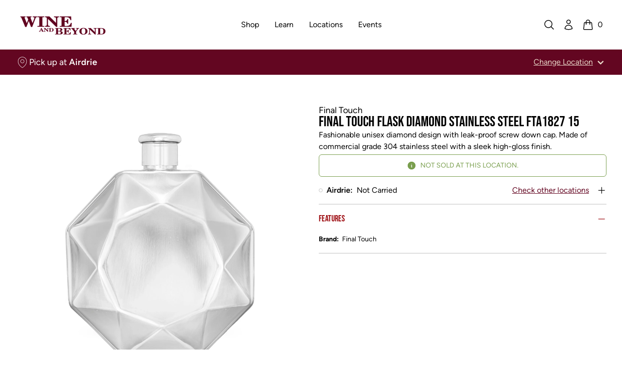

--- FILE ---
content_type: text/html; charset=utf-8
request_url: https://www.wineandbeyond.ca/products/final-touch-flask-diamond-stainless-steel-fta1827-15
body_size: 33810
content:


<!doctype html>
<html 
  class="
    no-js
    not-editor
  "
  lang="en"
>
<head>
  

  

  



  

<meta charset="utf-8">
<meta http-equiv="X-UA-Compatible" content="IE=edge">
<meta name="viewport" content="width=device-width,initial-scale=1">

<link rel="canonical" href="https://www.wineandbeyond.ca/products/final-touch-flask-diamond-stainless-steel-fta1827-15">

<link rel="preconnect" href="https://cdn.shopify.com" crossorigin>





<title>Wine and Beyond      -    FINAL TOUCH FLASK DIAMOND STAINLESS STEEL FTA1827 15    -    Final Touch    -    ml    -    $0.00 CAD</title>


  <meta name="description" content="Fashionable unisex diamond design with leak-proof screw down cap. Made of commercial grade 304 stainless steel with a sleek high-gloss finish.">



<meta property="og:site_name" content="Wine and Beyond">
<meta property="og:url" content="https://www.wineandbeyond.ca/products/final-touch-flask-diamond-stainless-steel-fta1827-15">
<meta property="og:title" content="FINAL TOUCH FLASK DIAMOND STAINLESS STEEL FTA1827 15">
<meta property="og:type" content="product">
<meta property="og:description" content="Fashionable unisex diamond design with leak-proof screw down cap. Made of commercial grade 304 stainless steel with a sleek high-gloss finish."><meta property="og:image" content="http://www.wineandbeyond.ca/cdn/shop/files/1005493_1_adf9f778-e6dd-4fec-9cfb-bc76d593502f.webp?v=1745943178">
  <meta property="og:image:secure_url" content="https://www.wineandbeyond.ca/cdn/shop/files/1005493_1_adf9f778-e6dd-4fec-9cfb-bc76d593502f.webp?v=1745943178">
  <meta property="og:image:width" content="2172">
  <meta property="og:image:height" content="2172"><meta property="og:price:amount" content="0.00">
  <meta property="og:price:currency" content="CAD"><meta name="twitter:card" content="summary_large_image">
<meta name="twitter:title" content="FINAL TOUCH FLASK DIAMOND STAINLESS STEEL FTA1827 15">
<meta name="twitter:description" content="Fashionable unisex diamond design with leak-proof screw down cap. Made of commercial grade 304 stainless steel with a sleek high-gloss finish.">

<script type="text/javascript" src="//cdn.rlets.com/capture_configs/2b5/acd/1f4/b234ec989054a2c3aa1fb20.js" async="async"></script>


<link
    rel="icon"
    id="favicon"
    type="image/png"
    href="//www.wineandbeyond.ca/cdn/shop/files/WB_Favicon.png?crop=center&height=512&v=1729712226&width=512
  ">
<script>
  const localStorageEnabled = () => {
    try {
      if (typeof localStorage !== undefined) {
        const key = `_storage_test`;
        window.localStorage.setItem(key, null);
        window.localStorage.removeItem(key);
        return true;
      } else {
        return false
      }
    } catch (e) {
      return false;
    }
  };

  const cookiesEnabled = () => {
    try {
      document.cookie = 'cookietest=1';
      const ret = document.cookie.indexOf('cookietest=') !== -1;
      document.cookie = 'cookietest=1; expires=Thu, 01-Jan-1970 00:00:01 GMT';
      return ret;
    }
    catch (e) {
      return false;
    }
  }

  try {
    if (localStorageEnabled() && cookiesEnabled()) {
      const locationKey = '_selected_location_id'
    
      const cart = {"note":null,"attributes":{},"original_total_price":0,"total_price":0,"total_discount":0,"total_weight":0.0,"item_count":0,"items":[],"requires_shipping":false,"currency":"CAD","items_subtotal_price":0,"cart_level_discount_applications":[],"checkout_charge_amount":0}
      const cartLocation = cart.attributes[locationKey]
      
      const localStorageLocation = localStorage.getItem(locationKey)
      
      // If there is a location set in the cart, AND either no localStorage location, or a mismatch between the two, update localStorage to match the cart location

      // If there's no location set in the cart, but there is one set in localStorage, set the cart attribute to match what's in localStorage

      if (cartLocation && (!localStorageLocation || localStorageLocation !== cartLocation)) {
        localStorage.setItem(locationKey, cartLocation)
      } else if (!cartLocation && localStorageLocation) {
        window.location.href = `/cart/update?attributes[${locationKey}]=${encodeURIComponent(localStorageLocation)}&return_to=back`
      }
    }
  } catch (e) {
    console.error(e)
  }
</script>

<link
  rel="preload"
  href="//www.wineandbeyond.ca/cdn/shop/t/5/assets/BebasNeue-Regular.ttf?v=53506571015700872881685134144"
  as="font"
  type="font/ttf"
  crossorigin 
/>

<link
  rel="preload"
  href="//www.wineandbeyond.ca/cdn/shop/t/5/assets/Figtree-Regular.woff?v=6041938440466518281708032509"
  as="font"
  type="font/woff"
  crossorigin 
/>

<link
  rel="preload"
  href="//www.wineandbeyond.ca/cdn/shop/t/5/assets/Figtree-SemiBold.woff?v=66192314566287890211708032509"
  as="font"
  type="font/woff"
  crossorigin 
/>

<link
  rel="preload"
  href="//www.wineandbeyond.ca/cdn/shop/t/5/assets/Figtree-Bold.woff?v=144693288344700717841708032505"
  as="font"
  type="font/woff"
  crossorigin 
/>



<style>/*!  */
/*! tailwindcss v3.2.4 | MIT License | https://tailwindcss.com*/*,:after,:before{border:0 solid;box-sizing:border-box}:after,:before{--tw-content:""}html{-webkit-text-size-adjust:100%;font-feature-settings:normal;font-family:ui-sans-serif,system-ui,-apple-system,BlinkMacSystemFont,Segoe UI,Roboto,Helvetica Neue,Arial,Noto Sans,sans-serif,Apple Color Emoji,Segoe UI Emoji,Segoe UI Symbol,Noto Color Emoji;line-height:1.5;tab-size:4}body{line-height:inherit;margin:0}hr{border-top-width:1px;color:inherit;height:0}abbr:where([title]){-webkit-text-decoration:underline dotted;text-decoration:underline dotted}h1,h2,h3,h4,h5,h6{font-size:inherit;font-weight:inherit}a{color:inherit;text-decoration:inherit}b,strong{font-weight:bolder}code,kbd,pre,samp{font-family:ui-monospace,SFMono-Regular,Menlo,Monaco,Consolas,Liberation Mono,Courier New,monospace;font-size:1em}small{font-size:80%}sub,sup{font-size:75%;line-height:0;position:relative;vertical-align:initial}sub{bottom:-.25em}sup{top:-.5em}table{border-collapse:collapse;border-color:inherit;text-indent:0}button,input,optgroup,select,textarea{color:inherit;font-family:inherit;font-size:100%;font-weight:inherit;line-height:inherit;margin:0;padding:0}button,select{text-transform:none}[type=button],[type=reset],[type=submit],button{-webkit-appearance:button;background-color:initial;background-image:none}:-moz-focusring{outline:auto}:-moz-ui-invalid{box-shadow:none}progress{vertical-align:initial}::-webkit-inner-spin-button,::-webkit-outer-spin-button{height:auto}[type=search]{-webkit-appearance:textfield;outline-offset:-2px}::-webkit-search-decoration{-webkit-appearance:none}::-webkit-file-upload-button{-webkit-appearance:button;font:inherit}summary{display:list-item}blockquote,dd,dl,figure,h1,h2,h3,h4,h5,h6,hr,p,pre{margin:0}fieldset{margin:0}fieldset,legend{padding:0}menu,ol,ul{list-style:none;margin:0;padding:0}textarea{resize:vertical}input::placeholder,textarea::placeholder{color:#9ca3af;opacity:1}[role=button],button{cursor:pointer}:disabled{cursor:default}audio,canvas,embed,iframe,img,object,svg,video{display:block;vertical-align:middle}img,video{height:auto;max-width:100%}[hidden]{display:none}[multiple],[type=date],[type=datetime-local],[type=email],[type=month],[type=number],[type=password],[type=search],[type=tel],[type=text],[type=time],[type=url],[type=week],select,textarea{--tw-shadow:0 0 #0000;appearance:none;background-color:#fff;border-color:#6b7280;border-radius:0;border-width:1px;font-size:1rem;line-height:1.5rem;padding:.5rem .75rem}[multiple]:focus,[type=date]:focus,[type=datetime-local]:focus,[type=email]:focus,[type=month]:focus,[type=number]:focus,[type=password]:focus,[type=search]:focus,[type=tel]:focus,[type=text]:focus,[type=time]:focus,[type=url]:focus,[type=week]:focus,select:focus,textarea:focus{--tw-ring-inset:var(--tw-empty,/*!*/ /*!*/);--tw-ring-offset-width:0px;--tw-ring-offset-color:#fff;--tw-ring-color:#2563eb;--tw-ring-offset-shadow:var(--tw-ring-inset) 0 0 0 var(--tw-ring-offset-width) var(--tw-ring-offset-color);--tw-ring-shadow:var(--tw-ring-inset) 0 0 0 calc(1px + var(--tw-ring-offset-width)) var(--tw-ring-color);border-color:#2563eb;box-shadow:var(--tw-ring-offset-shadow),var(--tw-ring-shadow),var(--tw-shadow);outline:2px solid #0000;outline-offset:2px}input::placeholder,textarea::placeholder{color:#6b7280;opacity:1}::-webkit-datetime-edit-fields-wrapper{padding:0}::-webkit-date-and-time-value{min-height:1.5em}::-webkit-datetime-edit,::-webkit-datetime-edit-day-field,::-webkit-datetime-edit-hour-field,::-webkit-datetime-edit-meridiem-field,::-webkit-datetime-edit-millisecond-field,::-webkit-datetime-edit-minute-field,::-webkit-datetime-edit-month-field,::-webkit-datetime-edit-second-field,::-webkit-datetime-edit-year-field{padding-bottom:0;padding-top:0}select{background-image:url("data:image/svg+xml;charset=utf-8,%3Csvg xmlns='http://www.w3.org/2000/svg' fill='none' viewBox='0 0 20 20'%3E%3Cpath stroke='%236b7280' stroke-linecap='round' stroke-linejoin='round' stroke-width='1.5' d='m6 8 4 4 4-4'/%3E%3C/svg%3E");background-position:right .5rem center;background-repeat:no-repeat;background-size:1.5em 1.5em;padding-right:2.5rem;-webkit-print-color-adjust:exact;print-color-adjust:exact}[multiple]{background-image:none;background-position:0 0;background-repeat:unset;background-size:initial;padding-right:.75rem;-webkit-print-color-adjust:unset;print-color-adjust:unset}[type=checkbox],[type=radio]{--tw-shadow:0 0 #0000;appearance:none;background-color:#fff;background-origin:border-box;border-color:#6b7280;border-width:1px;color:#2563eb;display:inline-block;flex-shrink:0;height:1rem;padding:0;-webkit-print-color-adjust:exact;print-color-adjust:exact;-webkit-user-select:none;user-select:none;vertical-align:middle;width:1rem}[type=checkbox]{border-radius:0}[type=radio]{border-radius:100%}[type=checkbox]:focus,[type=radio]:focus{--tw-ring-inset:var(--tw-empty,/*!*/ /*!*/);--tw-ring-offset-width:2px;--tw-ring-offset-color:#fff;--tw-ring-color:#2563eb;--tw-ring-offset-shadow:var(--tw-ring-inset) 0 0 0 var(--tw-ring-offset-width) var(--tw-ring-offset-color);--tw-ring-shadow:var(--tw-ring-inset) 0 0 0 calc(2px + var(--tw-ring-offset-width)) var(--tw-ring-color);box-shadow:var(--tw-ring-offset-shadow),var(--tw-ring-shadow),var(--tw-shadow);outline:2px solid #0000;outline-offset:2px}[type=checkbox]:checked,[type=radio]:checked{background-color:currentColor;background-position:50%;background-repeat:no-repeat;background-size:100% 100%;border-color:#0000}[type=checkbox]:checked{background-image:url("data:image/svg+xml;charset=utf-8,%3Csvg viewBox='0 0 16 16' fill='%23fff' xmlns='http://www.w3.org/2000/svg'%3E%3Cpath d='M12.207 4.793a1 1 0 0 1 0 1.414l-5 5a1 1 0 0 1-1.414 0l-2-2a1 1 0 0 1 1.414-1.414L6.5 9.086l4.293-4.293a1 1 0 0 1 1.414 0z'/%3E%3C/svg%3E")}[type=radio]:checked{background-image:url("data:image/svg+xml;charset=utf-8,%3Csvg viewBox='0 0 16 16' fill='%23fff' xmlns='http://www.w3.org/2000/svg'%3E%3Ccircle cx='8' cy='8' r='3'/%3E%3C/svg%3E")}[type=checkbox]:checked:focus,[type=checkbox]:checked:hover,[type=checkbox]:indeterminate,[type=radio]:checked:focus,[type=radio]:checked:hover{background-color:currentColor;border-color:#0000}[type=checkbox]:indeterminate{background-image:url("data:image/svg+xml;charset=utf-8,%3Csvg xmlns='http://www.w3.org/2000/svg' fill='none' viewBox='0 0 16 16'%3E%3Cpath stroke='%23fff' stroke-linecap='round' stroke-linejoin='round' stroke-width='2' d='M4 8h8'/%3E%3C/svg%3E");background-position:50%;background-repeat:no-repeat;background-size:100% 100%}[type=checkbox]:indeterminate:focus,[type=checkbox]:indeterminate:hover{background-color:currentColor;border-color:#0000}[type=file]{background:unset;border-color:inherit;border-radius:0;border-width:0;font-size:unset;line-height:inherit;padding:0}[type=file]:focus{outline:1px solid ButtonText;outline:1px auto -webkit-focus-ring-color}:root{--color-transparent:#0000}*,:after,:before{border-color:#0000}details>summary{list-style-type:none}details>summary::-webkit-details-marker{display:none}[x-cloak]{display:none!important}@font-face{font-display:swap;font-family:W\&B Heading;font-weight:100 900;src:url("//www.wineandbeyond.ca/cdn/shop/t/5/assets/BebasNeue-Regular.ttf?v=53506571015700872881685134144") format("truetype")}@font-face{font-display:swap;font-family:W\&B Body;font-weight:100 200;src:url("//www.wineandbeyond.ca/cdn/shop/t/5/assets/Figtree-Regular.woff?v=6041938440466518281708032509") format("woff")}@font-face{font-display:swap;font-family:W\&B Body;font-style:italic;font-weight:100 200;src:url("//www.wineandbeyond.ca/cdn/shop/t/5/assets/Figtree-Regular.woff?v=6041938440466518281708032509") format("woff")}@font-face{font-display:swap;font-family:W\&B Body;font-weight:300;src:url("//www.wineandbeyond.ca/cdn/shop/t/5/assets/Figtree-Light.woff?v=135840398747537293601708032507") format("woff")}@font-face{font-display:swap;font-family:W\&B Body;font-style:italic;font-weight:300;src:url("//www.wineandbeyond.ca/cdn/shop/t/5/assets/Figtree-LightItalic.woff?v=86997638114364510151708032507") format("woff")}@font-face{font-display:swap;font-family:W\&B Body;font-weight:400;src:url("//www.wineandbeyond.ca/cdn/shop/t/5/assets/Figtree-Regular.woff?v=6041938440466518281708032509") format("woff")}@font-face{font-display:swap;font-family:W\&B Body;font-style:italic;font-weight:400;src:url("//www.wineandbeyond.ca/cdn/shop/t/5/assets/Figtree-Regular.woff?v=6041938440466518281708032509") format("woff")}@font-face{font-display:swap;font-family:W\&B Body;font-weight:600;src:url("//www.wineandbeyond.ca/cdn/shop/t/5/assets/Figtree-SemiBold.woff?v=66192314566287890211708032509") format("woff")}@font-face{font-display:swap;font-family:W\&B Body;font-style:italic;font-weight:600;src:url("//www.wineandbeyond.ca/cdn/shop/t/5/assets/Figtree-SemiBoldItalic.otf?28374") format("woff")}@font-face{font-display:swap;font-family:W\&B Body;font-weight:700;src:url("//www.wineandbeyond.ca/cdn/shop/t/5/assets/Figtree-Bold.woff?v=144693288344700717841708032505") format("woff")}@font-face{font-display:swap;font-family:W\&B Body;font-style:italic;font-weight:700;src:url("//www.wineandbeyond.ca/cdn/shop/t/5/assets/Figtree-BoldItalic.woff?v=121115590783966396251708032506") format("woff")}@font-face{font-display:swap;font-family:W\&B Body;font-weight:800;src:url("//www.wineandbeyond.ca/cdn/shop/t/5/assets/Figtree-ExtraBold.woff?v=167595588712219855721708032506") format("woff")}@font-face{font-display:swap;font-family:W\&B Body;font-style:italic;font-weight:800;src:url("//www.wineandbeyond.ca/cdn/shop/t/5/assets/Figtree-ExtraBoldItalic.woff?v=170583196611065695741708032506") format("woff")}@font-face{font-display:swap;font-family:W\&B Body;font-weight:900;src:url("//www.wineandbeyond.ca/cdn/shop/t/5/assets/Figtree-Black.woff?v=23415600669966025531708032505") format("woff")}@font-face{font-display:swap;font-family:W\&B Body;font-style:italic;font-weight:900;src:url("//www.wineandbeyond.ca/cdn/shop/t/5/assets/Figtree-BlackItalic.woff?v=136133080932108373701708032505") format("woff")}h1,h2,h3,h4,h5,h6{font-family:W\&B Heading,ui-sans-serif,system-ui,-apple-system,BlinkMacSystemFont,Segoe UI,Roboto,Helvetica Neue,Arial,Noto Sans,sans-serif,Apple Color Emoji,Segoe UI Emoji,Segoe UI Symbol,Noto Color Emoji;font-weight:400}body{font-family:W\&B Body,ui-sans-serif,system-ui,-apple-system,BlinkMacSystemFont,Segoe UI,Roboto,Helvetica Neue,Arial,Noto Sans,sans-serif,Apple Color Emoji,Segoe UI Emoji,Segoe UI Symbol,Noto Color Emoji}*,::backdrop,:after,:before{--tw-border-spacing-x:0;--tw-border-spacing-y:0;--tw-translate-x:0;--tw-translate-y:0;--tw-rotate:0;--tw-skew-x:0;--tw-skew-y:0;--tw-scale-x:1;--tw-scale-y:1;--tw-pan-x: ;--tw-pan-y: ;--tw-pinch-zoom: ;--tw-scroll-snap-strictness:proximity;--tw-ordinal: ;--tw-slashed-zero: ;--tw-numeric-figure: ;--tw-numeric-spacing: ;--tw-numeric-fraction: ;--tw-ring-inset: ;--tw-ring-offset-width:0px;--tw-ring-offset-color:#fff;--tw-ring-color:#3b82f680;--tw-ring-offset-shadow:0 0 #0000;--tw-ring-shadow:0 0 #0000;--tw-shadow:0 0 #0000;--tw-shadow-colored:0 0 #0000;--tw-blur: ;--tw-brightness: ;--tw-contrast: ;--tw-grayscale: ;--tw-hue-rotate: ;--tw-invert: ;--tw-saturate: ;--tw-sepia: ;--tw-drop-shadow: ;--tw-backdrop-blur: ;--tw-backdrop-brightness: ;--tw-backdrop-contrast: ;--tw-backdrop-grayscale: ;--tw-backdrop-hue-rotate: ;--tw-backdrop-invert: ;--tw-backdrop-opacity: ;--tw-backdrop-saturate: ;--tw-backdrop-sepia: }.container{width:100%}@media (min-width:375px){.container{max-width:375px}}@media (min-width:475px){.container{max-width:475px}}@media (min-width:640px){.container{max-width:640px}}@media (min-width:768px){.container{max-width:768px}}@media (min-width:1024px){.container{max-width:1024px}}@media (min-width:1280px){.container{max-width:1280px}}@media (min-width:1536px){.container{max-width:1536px}}.prose{color:unset;max-width:65ch}.prose :where([class~=lead]):not(:where([class~=not-prose] *)){color:var(--tw-prose-lead);font-size:1.25em;line-height:1.6;margin-bottom:1.2em;margin-top:1.2em}.prose :where(a):not(:where([class~=not-prose] *)){color:rgb(var(--color-values-link,var(--color-values-on-content, )));font-weight:500;text-decoration:underline}.prose :where(strong):not(:where([class~=not-prose] *)){color:unset;font-weight:600}.prose :where(a strong):not(:where([class~=not-prose] *)){color:inherit}.prose :where(blockquote strong):not(:where([class~=not-prose] *)){color:inherit}.prose :where(thead th strong):not(:where([class~=not-prose] *)){color:inherit}.prose :where(ol):not(:where([class~=not-prose] *)){list-style-type:decimal;margin-bottom:1.25em;margin-top:1.25em;padding-left:1.625em}.prose :where(ol[type=A]):not(:where([class~=not-prose] *)){list-style-type:upper-alpha}.prose :where(ol[type=a]):not(:where([class~=not-prose] *)){list-style-type:lower-alpha}.prose :where(ol[type=A s]):not(:where([class~=not-prose] *)){list-style-type:upper-alpha}.prose :where(ol[type=a s]):not(:where([class~=not-prose] *)){list-style-type:lower-alpha}.prose :where(ol[type=I]):not(:where([class~=not-prose] *)){list-style-type:upper-roman}.prose :where(ol[type=i]):not(:where([class~=not-prose] *)){list-style-type:lower-roman}.prose :where(ol[type=I s]):not(:where([class~=not-prose] *)){list-style-type:upper-roman}.prose :where(ol[type=i s]):not(:where([class~=not-prose] *)){list-style-type:lower-roman}.prose :where(ol[type="1"]):not(:where([class~=not-prose] *)){list-style-type:decimal}.prose :where(ul):not(:where([class~=not-prose] *)){list-style-type:disc;margin-bottom:1.25em;margin-top:1.25em;padding-left:1.625em}.prose :where(ol>li):not(:where([class~=not-prose] *))::marker{color:var(--tw-prose-counters);font-weight:400}.prose :where(ul>li):not(:where([class~=not-prose] *))::marker{color:var(--tw-prose-bullets)}.prose :where(hr):not(:where([class~=not-prose] *)){border-color:var(--tw-prose-hr);border-top-width:1px;margin-bottom:3em;margin-top:3em}.prose :where(blockquote):not(:where([class~=not-prose] *)){border-left-color:var(--tw-prose-quote-borders);border-left-width:.25rem;color:unset;font-style:italic;font-weight:500;margin-bottom:1.6em;margin-top:1.6em;padding-left:1em;quotes:"\201C""\201D""\2018""\2019"}.prose :where(blockquote p:first-of-type):not(:where([class~=not-prose] *)):before{content:open-quote}.prose :where(blockquote p:last-of-type):not(:where([class~=not-prose] *)):after{content:close-quote}.prose :where(h1):not(:where([class~=not-prose] *)){color:unset;font-size:2.25em;font-weight:800;line-height:1.1111111;margin-bottom:.8888889em;margin-top:0}.prose :where(h1 strong):not(:where([class~=not-prose] *)){color:inherit;font-weight:900}.prose :where(h2):not(:where([class~=not-prose] *)){color:unset;font-size:1.5em;font-weight:700;line-height:1.3333333;margin-bottom:1em;margin-top:2em}.prose :where(h2 strong):not(:where([class~=not-prose] *)){color:inherit;font-weight:800}.prose :where(h3):not(:where([class~=not-prose] *)){color:unset;font-size:1.25em;font-weight:600;line-height:1.6;margin-bottom:.6em;margin-top:1.6em}.prose :where(h3 strong):not(:where([class~=not-prose] *)){color:inherit;font-weight:700}.prose :where(h4):not(:where([class~=not-prose] *)){color:unset;font-weight:600;line-height:1.5;margin-bottom:.5em;margin-top:1.5em}.prose :where(h4 strong):not(:where([class~=not-prose] *)){color:inherit;font-weight:700}.prose :where(img):not(:where([class~=not-prose] *)){margin-bottom:2em;margin-top:2em}.prose :where(figure>*):not(:where([class~=not-prose] *)){margin-bottom:0;margin-top:0}.prose :where(figcaption):not(:where([class~=not-prose] *)){color:var(--tw-prose-captions);font-size:.875em;line-height:1.4285714;margin-top:.8571429em}.prose :where(code):not(:where([class~=not-prose] *)){color:unset;font-size:.875em;font-weight:600}.prose :where(code):not(:where([class~=not-prose] *)):before{content:"`"}.prose :where(code):not(:where([class~=not-prose] *)):after{content:"`"}.prose :where(a code):not(:where([class~=not-prose] *)){color:unset}.prose :where(h1 code):not(:where([class~=not-prose] *)){color:inherit}.prose :where(h2 code):not(:where([class~=not-prose] *)){color:inherit;font-size:.875em}.prose :where(h3 code):not(:where([class~=not-prose] *)){color:inherit;font-size:.9em}.prose :where(h4 code):not(:where([class~=not-prose] *)){color:inherit}.prose :where(blockquote code):not(:where([class~=not-prose] *)){color:inherit}.prose :where(thead th code):not(:where([class~=not-prose] *)){color:inherit}.prose :where(pre):not(:where([class~=not-prose] *)){background-color:var(--tw-prose-pre-bg);border-radius:.375rem;color:unset;font-size:.875em;font-weight:400;line-height:1.7142857;margin-bottom:1.7142857em;margin-top:1.7142857em;overflow-x:auto;padding:.8571429em 1.1428571em}.prose :where(pre code):not(:where([class~=not-prose] *)){background-color:initial;border-radius:0;border-width:0;color:unset;font-family:inherit;font-size:inherit;font-weight:inherit;line-height:inherit;padding:0}.prose :where(pre code):not(:where([class~=not-prose] *)):before{content:none}.prose :where(pre code):not(:where([class~=not-prose] *)):after{content:none}.prose :where(table):not(:where([class~=not-prose] *)){font-size:.875em;line-height:1.7142857;margin-bottom:2em;margin-top:2em;table-layout:auto;text-align:left;width:100%}.prose :where(thead):not(:where([class~=not-prose] *)){border-bottom-color:var(--tw-prose-th-borders);border-bottom-width:1px;color:unset}.prose :where(thead th):not(:where([class~=not-prose] *)){color:var(--tw-prose-headings);font-weight:600;padding-bottom:.5714286em;padding-left:.5714286em;padding-right:.5714286em;vertical-align:bottom}.prose :where(tbody tr):not(:where([class~=not-prose] *)){border-bottom-color:var(--tw-prose-td-borders);border-bottom-width:1px}.prose :where(tbody tr:last-child):not(:where([class~=not-prose] *)){border-bottom-width:0}.prose :where(tbody td):not(:where([class~=not-prose] *)){vertical-align:initial}.prose :where(tfoot):not(:where([class~=not-prose] *)){border-top-color:var(--tw-prose-th-borders);border-top-width:1px}.prose :where(tfoot td):not(:where([class~=not-prose] *)){vertical-align:top}.prose{--tw-prose-body:#374151;--tw-prose-headings:#111827;--tw-prose-lead:#4b5563;--tw-prose-links:#111827;--tw-prose-bold:#111827;--tw-prose-counters:#6b7280;--tw-prose-bullets:#d1d5db;--tw-prose-hr:#e5e7eb;--tw-prose-quotes:#111827;--tw-prose-quote-borders:#e5e7eb;--tw-prose-captions:#6b7280;--tw-prose-code:#111827;--tw-prose-pre-code:#e5e7eb;--tw-prose-pre-bg:#1f2937;--tw-prose-th-borders:#d1d5db;--tw-prose-td-borders:#e5e7eb;--tw-prose-invert-body:#d1d5db;--tw-prose-invert-headings:#fff;--tw-prose-invert-lead:#9ca3af;--tw-prose-invert-links:#fff;--tw-prose-invert-bold:#fff;--tw-prose-invert-counters:#9ca3af;--tw-prose-invert-bullets:#4b5563;--tw-prose-invert-hr:#374151;--tw-prose-invert-quotes:#f3f4f6;--tw-prose-invert-quote-borders:#374151;--tw-prose-invert-captions:#9ca3af;--tw-prose-invert-code:#fff;--tw-prose-invert-pre-code:#d1d5db;--tw-prose-invert-pre-bg:#00000080;--tw-prose-invert-th-borders:#4b5563;--tw-prose-invert-td-borders:#374151;font-size:1rem;line-height:1.75}.prose :where(p):not(:where([class~=not-prose] *)){margin-bottom:1.25em;margin-top:1.25em}.prose :where(video):not(:where([class~=not-prose] *)){margin-bottom:2em;margin-top:2em}.prose :where(figure):not(:where([class~=not-prose] *)){margin-bottom:2em;margin-top:2em}.prose :where(li):not(:where([class~=not-prose] *)){margin-bottom:.5em;margin-top:.5em}.prose :where(ol>li):not(:where([class~=not-prose] *)){padding-left:.375em}.prose :where(ul>li):not(:where([class~=not-prose] *)){padding-left:.375em}.prose :where(.prose>ul>li p):not(:where([class~=not-prose] *)){margin-bottom:.75em;margin-top:.75em}.prose :where(.prose>ul>li>:first-child):not(:where([class~=not-prose] *)){margin-top:1.25em}.prose :where(.prose>ul>li>:last-child):not(:where([class~=not-prose] *)){margin-bottom:1.25em}.prose :where(.prose>ol>li>:first-child):not(:where([class~=not-prose] *)){margin-top:1.25em}.prose :where(.prose>ol>li>:last-child):not(:where([class~=not-prose] *)){margin-bottom:1.25em}.prose :where(ul ul,ul ol,ol ul,ol ol):not(:where([class~=not-prose] *)){margin-bottom:.75em;margin-top:.75em}.prose :where(hr+*):not(:where([class~=not-prose] *)){margin-top:0}.prose :where(h2+*):not(:where([class~=not-prose] *)){margin-top:0}.prose :where(h3+*):not(:where([class~=not-prose] *)){margin-top:0}.prose :where(h4+*):not(:where([class~=not-prose] *)){margin-top:0}.prose :where(thead th:first-child):not(:where([class~=not-prose] *)){padding-left:0}.prose :where(thead th:last-child):not(:where([class~=not-prose] *)){padding-right:0}.prose :where(tbody td,tfoot td):not(:where([class~=not-prose] *)){padding:.5714286em}.prose :where(tbody td:first-child,tfoot td:first-child):not(:where([class~=not-prose] *)){padding-left:0}.prose :where(tbody td:last-child,tfoot td:last-child):not(:where([class~=not-prose] *)){padding-right:0}.prose :where(.prose>:first-child):not(:where([class~=not-prose] *)){margin-top:0}.prose :where(.prose>:last-child):not(:where([class~=not-prose] *)){margin-bottom:0}.prose :where(ol>li):not(:where([class~=not-prose] *)):before{color:unset}.prose :where(figure figcaption):not(:where([class~=not-prose] *)){color:unset}.prose-sm{font-size:.875rem;line-height:1.7142857}.prose-sm :where(p):not(:where([class~=not-prose] *)){margin-bottom:1.1428571em;margin-top:1.1428571em}.prose-sm :where([class~=lead]):not(:where([class~=not-prose] *)){font-size:1.2857143em;line-height:1.5555556;margin-bottom:.8888889em;margin-top:.8888889em}.prose-sm :where(blockquote):not(:where([class~=not-prose] *)){margin-bottom:1.3333333em;margin-top:1.3333333em;padding-left:1.1111111em}.prose-sm :where(h1):not(:where([class~=not-prose] *)){font-size:2.1428571em;line-height:1.2;margin-bottom:.8em;margin-top:0}.prose-sm :where(h2):not(:where([class~=not-prose] *)){font-size:1.4285714em;line-height:1.4;margin-bottom:.8em;margin-top:1.6em}.prose-sm :where(h3):not(:where([class~=not-prose] *)){font-size:1.2857143em;line-height:1.5555556;margin-bottom:.4444444em;margin-top:1.5555556em}.prose-sm :where(h4):not(:where([class~=not-prose] *)){line-height:1.4285714;margin-bottom:.5714286em;margin-top:1.4285714em}.prose-sm :where(img):not(:where([class~=not-prose] *)){margin-bottom:1.7142857em;margin-top:1.7142857em}.prose-sm :where(video):not(:where([class~=not-prose] *)){margin-bottom:1.7142857em;margin-top:1.7142857em}.prose-sm :where(figure):not(:where([class~=not-prose] *)){margin-bottom:1.7142857em;margin-top:1.7142857em}.prose-sm :where(figure>*):not(:where([class~=not-prose] *)){margin-bottom:0;margin-top:0}.prose-sm :where(figcaption):not(:where([class~=not-prose] *)){font-size:.8571429em;line-height:1.3333333;margin-top:.6666667em}.prose-sm :where(code):not(:where([class~=not-prose] *)){font-size:.8571429em}.prose-sm :where(h2 code):not(:where([class~=not-prose] *)){font-size:.9em}.prose-sm :where(h3 code):not(:where([class~=not-prose] *)){font-size:.8888889em}.prose-sm :where(pre):not(:where([class~=not-prose] *)){border-radius:.25rem;font-size:.8571429em;line-height:1.6666667;margin-bottom:1.6666667em;margin-top:1.6666667em;padding:.6666667em 1em}.prose-sm :where(ol):not(:where([class~=not-prose] *)){margin-bottom:1.1428571em;margin-top:1.1428571em;padding-left:1.5714286em}.prose-sm :where(ul):not(:where([class~=not-prose] *)){margin-bottom:1.1428571em;margin-top:1.1428571em;padding-left:1.5714286em}.prose-sm :where(li):not(:where([class~=not-prose] *)){margin-bottom:.2857143em;margin-top:.2857143em}.prose-sm :where(ol>li):not(:where([class~=not-prose] *)){padding-left:.4285714em}.prose-sm :where(ul>li):not(:where([class~=not-prose] *)){padding-left:.4285714em}.prose-sm :where(.prose-sm>ul>li p):not(:where([class~=not-prose] *)){margin-bottom:.5714286em;margin-top:.5714286em}.prose-sm :where(.prose-sm>ul>li>:first-child):not(:where([class~=not-prose] *)){margin-top:1.1428571em}.prose-sm :where(.prose-sm>ul>li>:last-child):not(:where([class~=not-prose] *)){margin-bottom:1.1428571em}.prose-sm :where(.prose-sm>ol>li>:first-child):not(:where([class~=not-prose] *)){margin-top:1.1428571em}.prose-sm :where(.prose-sm>ol>li>:last-child):not(:where([class~=not-prose] *)){margin-bottom:1.1428571em}.prose-sm :where(ul ul,ul ol,ol ul,ol ol):not(:where([class~=not-prose] *)){margin-bottom:.5714286em;margin-top:.5714286em}.prose-sm :where(hr):not(:where([class~=not-prose] *)){margin-bottom:2.8571429em;margin-top:2.8571429em}.prose-sm :where(hr+*):not(:where([class~=not-prose] *)){margin-top:0}.prose-sm :where(h2+*):not(:where([class~=not-prose] *)){margin-top:0}.prose-sm :where(h3+*):not(:where([class~=not-prose] *)){margin-top:0}.prose-sm :where(h4+*):not(:where([class~=not-prose] *)){margin-top:0}.prose-sm :where(table):not(:where([class~=not-prose] *)){font-size:.8571429em;line-height:1.5}.prose-sm :where(thead th):not(:where([class~=not-prose] *)){padding-bottom:.6666667em;padding-left:1em;padding-right:1em}.prose-sm :where(thead th:first-child):not(:where([class~=not-prose] *)){padding-left:0}.prose-sm :where(thead th:last-child):not(:where([class~=not-prose] *)){padding-right:0}.prose-sm :where(tbody td,tfoot td):not(:where([class~=not-prose] *)){padding:.6666667em 1em}.prose-sm :where(tbody td:first-child,tfoot td:first-child):not(:where([class~=not-prose] *)){padding-left:0}.prose-sm :where(tbody td:last-child,tfoot td:last-child):not(:where([class~=not-prose] *)){padding-right:0}.prose-sm :where(.prose-sm>:first-child):not(:where([class~=not-prose] *)){margin-top:0}.prose-sm :where(.prose-sm>:last-child):not(:where([class~=not-prose] *)){margin-bottom:0}.aspect-w-2{--tw-aspect-w:2;padding-bottom:calc(var(--tw-aspect-h)/var(--tw-aspect-w)*100%);position:relative}.aspect-w-2>*{bottom:0;height:100%;left:0;position:absolute;right:0;top:0;width:100%}.aspect-h-2{--tw-aspect-h:2}.aspect-w-3{--tw-aspect-w:3;padding-bottom:calc(var(--tw-aspect-h)/var(--tw-aspect-w)*100%);position:relative}.aspect-w-3>*{bottom:0;height:100%;left:0;position:absolute;right:0;top:0;width:100%}.aspect-h-3{--tw-aspect-h:3}.aspect-none{padding-bottom:0;position:static}.aspect-none>*{bottom:auto;height:auto;left:auto;position:static;right:auto;top:auto;width:auto}.palette{--tw-bg-opacity:1;--tw-text-opacity:1;background-color:rgba(var(--color-values-content, ),var(--tw-bg-opacity));color:rgba(var(--color-values-on-content, ),var(--tw-text-opacity))}.wrapper{margin-left:auto;margin-right:auto;max-width:80rem;padding-left:1rem;padding-right:1rem}@media (min-width:640px){.wrapper{padding-left:1.5rem;padding-right:1.5rem}}@media (min-width:1024px){.wrapper{padding-left:2rem;padding-right:2rem}}.wrapper-md{margin-left:auto;margin-right:auto;max-width:80rem;padding-left:1rem;padding-right:1rem}@media (min-width:640px){.wrapper-md{padding-left:1.5rem;padding-right:1.5rem}}@media (min-width:1024px){.wrapper-md{padding-left:2rem;padding-right:2rem}}.wrapper-md{max-width:64rem}.wrapper-sm{margin-left:auto;margin-right:auto;max-width:80rem;padding-left:1rem;padding-right:1rem}@media (min-width:640px){.wrapper-sm{padding-left:1.5rem;padding-right:1.5rem}}@media (min-width:1024px){.wrapper-sm{padding-left:2rem;padding-right:2rem}}.wrapper-sm{max-width:48rem}.wrapper-xs{margin-left:auto;margin-right:auto;max-width:80rem;padding-left:1rem;padding-right:1rem}@media (min-width:640px){.wrapper-xs{padding-left:1.5rem;padding-right:1.5rem}}@media (min-width:1024px){.wrapper-xs{padding-left:2rem;padding-right:2rem}}.wrapper-xs{max-width:42rem}.surface{--color-values-surface-current:var(--color-values-surface,var(--color-values-content));--tw-bg-opacity:1;--tw-text-opacity:1;background-color:rgba(var(--color-values-surface-current,var(--color-values-content, )),var(--tw-bg-opacity));color:rgba(var(--color-values-on-content, ),var(--tw-text-opacity))}.surface .surface{--color-values-surface-current:var(--color-values-surface-nested,var(--color-values-surface,var(--color-content)))}.btn{--tw-shadow:0 1px 2px 0 #0000000d;--tw-shadow-colored:0 1px 2px 0 var(--tw-shadow-color);--tw-bg-opacity:1;--tw-text-opacity:1;align-items:center;background-color:rgba(var(--color-values-control,var(--color-values-on-content, )),var(--tw-bg-opacity));border-color:#0000;border-color:var(--color-rgb-control-border,var(--color-transparent, ));border-radius:.375rem;border-width:1px;box-shadow:var(--tw-ring-offset-shadow,0 0 #0000),var(--tw-ring-shadow,0 0 #0000),var(--tw-shadow);color:rgba(var(--color-values-on-control,var(--color-values-content, )),var(--tw-text-opacity));cursor:pointer;display:inline-flex;font-weight:500;text-align:center}.btn:disabled{cursor:default}.btn:hover{--tw-bg-opacity:1;background-color:rgba(var(--color-values-control-hover,var(--color-values-control,var(--color-values-on-content, ))),var(--tw-bg-opacity))}.btn:focus{--tw-ring-offset-shadow:var(--tw-ring-inset) 0 0 0 var(--tw-ring-offset-width) var(--tw-ring-offset-color);--tw-ring-shadow:var(--tw-ring-inset) 0 0 0 calc(2px + var(--tw-ring-offset-width)) var(--tw-ring-color);--tw-ring-opacity:1;--tw-ring-color:rgba(var(--color-values-control-focus,var(--color-values-control-active,var(--color-values-control-hover,var(--color-values-control,var(--color-values-on-content, ))))),var(--tw-ring-opacity));--tw-ring-offset-width:2px;--tw-ring-offset-color:rgb(var(--color-values-surface-current,var(--color-values-content, )));box-shadow:var(--tw-ring-offset-shadow),var(--tw-ring-shadow),var(--tw-shadow,0 0 #0000);outline:2px solid #0000;outline-offset:2px}.btn{transition-duration:.15s;transition-property:transform;transition-timing-function:cubic-bezier(.4,0,.2,1)}.btn:active{--tw-scale-x:.95;--tw-scale-y:.95;--tw-bg-opacity:1;background-color:rgba(var(--color-values-control-active,var(--color-values-control-hover,var(--color-values-control,var(--color-values-on-content, )))),var(--tw-bg-opacity));transform:translate(var(--tw-translate-x),var(--tw-translate-y)) rotate(var(--tw-rotate)) skewX(var(--tw-skew-x)) skewY(var(--tw-skew-y)) scaleX(var(--tw-scale-x)) scaleY(var(--tw-scale-y))}.btn-submit{--tw-bg-opacity:1;--tw-text-opacity:1;background-color:rgba(var(--color-values-submit,var(--color-values-control,var(--color-values-on-content, ))),var(--tw-bg-opacity));border-color:var(--color-rgb-submit-border,var(--color-transparent, ));color:rgba(var(--color-values-on-submit,var(--color-values-on-control,var(--color-values-content, ))),var(--tw-text-opacity))}.btn-submit:hover{--tw-bg-opacity:1;background-color:rgba(var(--color-values-submit-hover,var(--color-values-submit,var(--color-values-control-hover,var(--color-values-control,var(--color-values-on-content, ))))),var(--tw-bg-opacity))}.btn-submit:focus{--tw-ring-opacity:1;--tw-ring-color:rgba(var(--color-values-submit-focus,var(--color-values-submit-active,var(--color-values-submit-hover,var(--color-values-submit,var(--color-values-control-focus,var(--color-values-on-content, )))))),var(--tw-ring-opacity))}.btn-submit:active{--tw-bg-opacity:1;background-color:rgba(var(--color-values-submit-active,var(--color-values-submit-hover,var(--color-values-submit,var(--color-values-on-content, )))),var(--tw-bg-opacity))}.btn-content{--tw-bg-opacity:1;--tw-text-opacity:1;border-color:#0000;color:rgba(var(--color-values-on-content, ),var(--tw-text-opacity))}.btn-content,.btn-content:hover{background-color:rgba(var(--color-values-content, ),var(--tw-bg-opacity))}.btn-content:hover{--tw-border-opacity:1;--tw-bg-opacity:1;border-color:rgba(var(--color-values-on-content, ),var(--tw-border-opacity))}.btn-content:focus{--tw-bg-opacity:1;--tw-text-opacity:1;--tw-ring-opacity:1;--tw-ring-color:rgba(var(--color-values-on-content, ),var(--tw-ring-opacity));background-color:rgba(var(--color-values-on-content, ),var(--tw-bg-opacity));color:rgba(var(--color-values-content, ),var(--tw-text-opacity))}.btn-outline{border-color:rgba(var(--color-values-control,var(--color-values-on-content, )),var(--tw-border-opacity));color:rgba(var(--color-values-control,var(--color-values-on-content, )),var(--tw-text-opacity))}.btn-outline,.btn-outline:hover{--tw-border-opacity:1;--tw-text-opacity:1;background-color:initial}.btn-outline:hover{border-color:rgba(var(--color-values-control-hover,var(--color-values-control,var(--color-values-on-content, ))),var(--tw-border-opacity));color:rgba(var(--color-values-control-hover,var(--color-values-control,var(--color-values-on-content, ))),var(--tw-text-opacity))}.btn-outline:active{--tw-border-opacity:1;--tw-text-opacity:1;background-color:initial;border-color:rgba(var(--color-values-control-active,var(--color-values-control-hover,var(--color-values-control,var(--color-values-on-content, )))),var(--tw-border-opacity));color:rgba(var(--color-values-control-active,var(--color-values-control-hover,var(--color-values-control,var(--color-values-on-content, )))),var(--tw-text-opacity))}.btn-transparent{--tw-text-opacity:1;--tw-shadow:0 0 #0000;--tw-shadow-colored:0 0 #0000;background-color:initial;border-color:#0000;box-shadow:var(--tw-ring-offset-shadow,0 0 #0000),var(--tw-ring-shadow,0 0 #0000),var(--tw-shadow);color:rgba(var(--color-values-control,var(--color-values-on-content, )),var(--tw-text-opacity))}.btn-transparent:hover{color:rgba(var(--color-values-control-hover,var(--color-values-control,var(--color-values-on-content, ))),var(--tw-text-opacity))}.btn-transparent:active,.btn-transparent:hover{--tw-text-opacity:1;background-color:initial;border-color:#0000}.btn-transparent:active{color:rgba(var(--color-values-control-active,var(--color-values-control-hover,var(--color-values-control,var(--color-values-on-content, )))),var(--tw-text-opacity))}.bg-gradient-gold{background:radial-gradient(ellipse farthest-corner at right bottom,#feda39 0,#fdb930 20%,#cc9c33 40%,#be9841 50%,#0000 80%),radial-gradient(ellipse farthest-corner at left top,#fff 0,#ffffad 15%,#d1b566 50%,#bf9940 75%,#bf9940 100%)}.bg-gradient-ribbon{background:linear-gradient(115deg,#56524e 16%,#736e68 30%,#56524e 52%,#6c4b4b 78%)}.ribbon-clip{--inset:0.2em;clip-path:polygon(0 0,var(--inset) 50%,0 100%,100% 100%,calc(100% - var(--inset)) 50%,100% 0)}.rte{font-size:1.125rem;line-height:1.75rem}.rte :is(:where(strong):not(:where([class~=not-prose] *))){font-weight:700}.rte :is(:where(p):not(:where([class~=not-prose] *))){margin-bottom:1.5rem}.rte :is(:where(p):not(:where([class~=not-prose] *))):last-of-type{margin-bottom:0}.rte :is(:where(a):not(:where([class~=not-prose] *))){font-weight:700;text-decoration-line:underline}.rte :is(:where(ol):not(:where([class~=not-prose] *))){list-style-type:decimal}.rte :is(:where(ul):not(:where([class~=not-prose] *))){list-style-type:disc;margin-bottom:1.5rem;padding-left:2rem;padding-right:2rem}@media (min-width:768px){.rte :is(:where(ul):not(:where([class~=not-prose] *))){padding-left:2.5rem;padding-right:2.5rem}}.rte :is(:where(ol):not(:where([class~=not-prose] *))){margin-bottom:1.5rem;padding-left:2rem;padding-right:2rem}@media (min-width:768px){.rte :is(:where(ol):not(:where([class~=not-prose] *))){padding-left:2.5rem;padding-right:2.5rem}}label{--tw-text-opacity:1;color:rgba(var(--color-values-on-content, ),var(--tw-text-opacity));display:block;font-size:.875rem;font-weight:500;line-height:1.25rem;margin-bottom:.5rem}input,textarea{appearance:none;background-image:none;border-radius:.375rem;border-width:1px;display:block;font-size:1rem;line-height:1.5rem;padding:.5rem 2.5rem .5rem .75rem;width:100%}@media (min-width:640px){input,textarea{font-size:.875rem;line-height:1.25rem}}select{appearance:none;background-image:none;border-radius:.375rem;border-width:1px;cursor:pointer;display:block;font-size:1rem;line-height:1.5rem;padding:.5rem 2.25rem .5rem .75rem;width:100%}@media (min-width:640px){select{font-size:.875rem;line-height:1.25rem}}select{background-image:url("data:image/svg+xml;charset=utf-8,%3Csvg xmlns='http://www.w3.org/2000/svg' viewBox='0 0 20 20' fill='currentColor'%3E%3Cpath fill-rule='evenodd' d='M5.293 7.293a1 1 0 0 1 1.414 0L10 10.586l3.293-3.293a1 1 0 1 1 1.414 1.414l-4 4a1 1 0 0 1-1.414 0l-4-4a1 1 0 0 1 0-1.414z' clip-rule='evenodd'/%3E%3C/svg%3E");background-position:right .75rem center;background-size:1.25rem 1.25rem}input[type=number].no-stepper::-webkit-inner-spin-button,input[type=number].no-stepper::-webkit-outer-spin-button{-webkit-appearance:none;margin:0}input[type=number].no-stepper{-moz-appearance:textfield}.bg-warning-tape{background-image:repeating-linear-gradient(-55deg,#ffd001,#ffd001 20px,#ffb101 0,#ffb101 40px)}.shopify{font-size:1.125rem;line-height:1.75rem}.shopify :is(:where(strong):not(:where([class~=not-prose] *))){font-weight:700}.shopify :is(:where(p):not(:where([class~=not-prose] *))){margin-bottom:1.5rem}.shopify :is(:where(p):not(:where([class~=not-prose] *))):last-of-type{margin-bottom:0}.shopify :is(:where(a):not(:where([class~=not-prose] *))){font-weight:700;text-decoration-line:underline}.shopify :is(:where(ol):not(:where([class~=not-prose] *))){list-style-type:decimal}.shopify :is(:where(ul):not(:where([class~=not-prose] *))){list-style-type:disc;margin-bottom:1.5rem;padding-left:2rem;padding-right:2rem}@media (min-width:768px){.shopify :is(:where(ul):not(:where([class~=not-prose] *))){padding-left:2.5rem;padding-right:2.5rem}}.shopify :is(:where(ol):not(:where([class~=not-prose] *))){margin-bottom:1.5rem;padding-left:2rem;padding-right:2rem}@media (min-width:768px){.shopify :is(:where(ol):not(:where([class~=not-prose] *))){padding-left:2.5rem;padding-right:2.5rem}}.shopify .shopify-payment-button__button--branded,.shopify .shopify-payment-button__button--unbranded{border-radius:.375rem;overflow:hidden}.brand{background-color:#9c0a0f40}.brand,.brand p{--tw-text-opacity:1;color:rgb(156 10 15/var(--tw-text-opacity))}.brand-beige{background-color:#eadf9740}.brand-beige,.brand-beige p{--tw-text-opacity:1;color:rgb(234 223 151/var(--tw-text-opacity))}.barrel-select{background-color:#573a2a40}.barrel-select,.barrel-select p{--tw-text-opacity:1;color:rgb(87 58 42/var(--tw-text-opacity))}.new-teal{background-color:#6ac6b840}.new-teal,.new-teal p{--tw-text-opacity:1;color:rgb(106 198 184/var(--tw-text-opacity))}.pv-red{background-color:#cc1f4240}.pv-red,.pv-red p{--tw-text-opacity:1;color:rgb(204 31 66/var(--tw-text-opacity))}.pricing-red{background-color:#da202c40}.pricing-red,.pricing-red p{--tw-text-opacity:1;color:rgb(218 32 44/var(--tw-text-opacity))}.beer-green{background-color:#799e4d40}.beer-green,.beer-green p{--tw-text-opacity:1;color:rgb(121 158 77/var(--tw-text-opacity))}.spirits-blue{background-color:#069bbf40}.spirits-blue,.spirits-blue p{--tw-text-opacity:1;color:rgb(6 155 191/var(--tw-text-opacity))}.wine-purple{background-color:#76205740}.wine-purple,.wine-purple p{--tw-text-opacity:1;color:rgb(118 32 87/var(--tw-text-opacity))}.accs-orange{background-color:#f68d2b40}.accs-orange,.accs-orange p{--tw-text-opacity:1;color:rgb(246 141 43/var(--tw-text-opacity))}.alberta-yellow{background-color:#ffc50940}.alberta-yellow,.alberta-yellow p{--tw-text-opacity:1;color:rgb(255 197 9/var(--tw-text-opacity))}.alberta-blue{background-color:#1e3c7b40}.alberta-blue,.alberta-blue p{--tw-text-opacity:1;color:rgb(30 60 123/var(--tw-text-opacity))}.spr-starrating{font-size:1.125rem;line-height:1.75rem}.spr-starrating :is(:where(strong):not(:where([class~=not-prose] *))){font-weight:700}.spr-starrating :is(:where(p):not(:where([class~=not-prose] *))){margin-bottom:1.5rem}.spr-starrating :is(:where(p):not(:where([class~=not-prose] *))):last-of-type{margin-bottom:0}.spr-starrating :is(:where(a):not(:where([class~=not-prose] *))){font-weight:700;text-decoration-line:underline}.spr-starrating :is(:where(ol):not(:where([class~=not-prose] *))){list-style-type:decimal}.spr-starrating :is(:where(ul):not(:where([class~=not-prose] *))){list-style-type:disc;margin-bottom:1.5rem;padding-left:2rem;padding-right:2rem}@media (min-width:768px){.spr-starrating :is(:where(ul):not(:where([class~=not-prose] *))){padding-left:2.5rem;padding-right:2.5rem}}.spr-starrating :is(:where(ol):not(:where([class~=not-prose] *))){margin-bottom:1.5rem;padding-left:2rem;padding-right:2rem}@media (min-width:768px){.spr-starrating :is(:where(ol):not(:where([class~=not-prose] *))){padding-left:2.5rem;padding-right:2.5rem}}.spr-starrating{align-items:baseline;display:flex;justify-content:flex-start!important}.spr-stars>*{align-items:center;display:flex;gap:.125rem}.no-scrollbar{-ms-overflow-style:none;scrollbar-width:none}.no-scrollbar::-webkit-scrollbar{display:none}.sr-only{clip:rect(0,0,0,0);border-width:0;height:1px;margin:-1px;overflow:hidden;padding:0;position:absolute;white-space:nowrap;width:1px}.pointer-events-none{pointer-events:none}.invisible{visibility:hidden}.collapse{visibility:collapse}.fixed{position:fixed}.absolute{position:absolute}.relative{position:relative}.inset-0{left:0;right:0}.inset-0,.inset-y-0{bottom:0;top:0}.inset-x-0{left:0;right:0}.top-0{top:0}.left-0{left:0}.bottom-0{bottom:0}.right-0{right:0}.top-\[2px\]{top:2px}.left-1\/2{left:50%}.top-\[100\%\]{top:100%}.top-1{top:.25rem}.top-3{top:.75rem}.top-4{top:1rem}.top-2{top:.5rem}.left-2{left:.5rem}.left-1{left:.25rem}.right-4{right:1rem}.top-\[5px\]{top:5px}.left-\[5px\]{left:5px}.top-\[0\.055em\]{top:.055em}.left-\[-0\.03em\]{left:-.03em}.z-0{z-index:0}.-z-10{z-index:-10}.-z-20{z-index:-20}.-z-30{z-index:-30}.z-30{z-index:30}.z-50{z-index:50}.z-max{z-index:2147483647}.z-10{z-index:10}.z-\[100\]{z-index:100}.z-\[150\]{z-index:150}.order-first{order:-9999}.order-last{order:9999}.col-span-1{grid-column:span 1/span 1}.col-span-2{grid-column:span 2/span 2}.col-span-3{grid-column:span 3/span 3}.col-span-4{grid-column:span 4/span 4}.col-span-5{grid-column:span 5/span 5}.col-span-6{grid-column:span 6/span 6}.col-span-7{grid-column:span 7/span 7}.col-span-8{grid-column:span 8/span 8}.col-span-10{grid-column:span 10/span 10}.col-span-11{grid-column:span 11/span 11}.col-span-12{grid-column:span 12/span 12}.col-span-full{grid-column:1/-1}.m-auto{margin:auto}.m-0{margin:0}.-m-1{margin:-.25rem}.m-4{margin:1rem}.m-1{margin:.25rem}.mx-auto{margin-left:auto;margin-right:auto}.my-auto{margin-bottom:auto;margin-top:auto}.my-4{margin-bottom:1rem;margin-top:1rem}.mx-1{margin-left:.25rem;margin-right:.25rem}.my-1{margin-bottom:.25rem;margin-top:.25rem}.mx-2\.5{margin-left:.625rem;margin-right:.625rem}.mx-2{margin-left:.5rem;margin-right:.5rem}.mx-6{margin-left:1.5rem;margin-right:1.5rem}.my-6{margin-bottom:1.5rem;margin-top:1.5rem}.mx-3{margin-left:.75rem;margin-right:.75rem}.my-5{margin-bottom:1.25rem;margin-top:1.25rem}.mb-auto{margin-bottom:auto}.mt-auto{margin-top:auto}.mr-auto{margin-right:auto}.ml-auto{margin-left:auto}.mb-2{margin-bottom:.5rem}.mb-4{margin-bottom:1rem}.mb-6{margin-bottom:1.5rem}.ml-6{margin-left:1.5rem}.mb-0{margin-bottom:0}.ml-4{margin-left:1rem}.mr-2{margin-right:.5rem}.mb-3{margin-bottom:.75rem}.mr-0{margin-right:0}.mr-3{margin-right:.75rem}.mt-6{margin-top:1.5rem}.mb-7{margin-bottom:1.75rem}.mt-9{margin-top:2.25rem}.mt-4{margin-top:1rem}.mt-12{margin-top:3rem}.mt-2{margin-top:.5rem}.mt-8{margin-top:2rem}.mb-1{margin-bottom:.25rem}.mt-1{margin-top:.25rem}.mt-5{margin-top:1.25rem}.mt-3{margin-top:.75rem}.mb-8{margin-bottom:2rem}.ml-2{margin-left:.5rem}.mt-2\.5{margin-top:.625rem}.ml-0{margin-left:0}.mb-10{margin-bottom:2.5rem}.mt-16{margin-top:4rem}.mt-10{margin-top:2.5rem}.mt-0{margin-top:0}.mr-4{margin-right:1rem}.mb-16{margin-bottom:4rem}.-ml-\[0\.125rem\]{margin-left:-.125rem}.-mr-1{margin-right:-.25rem}.mt-0\.5{margin-top:.125rem}.mr-8{margin-right:2rem}.mr-6{margin-right:1.5rem}.mr-1{margin-right:.25rem}.block{display:block}.inline-block{display:inline-block}.inline{display:inline}.flex{display:flex}.inline-flex{display:inline-flex}.table{display:table}.flow-root{display:flow-root}.grid{display:grid}.contents{display:contents}.hidden{display:none}.aspect-square{aspect-ratio:1/1}.aspect-landscape{aspect-ratio:3/2}.aspect-portrait{aspect-ratio:2/3}.aspect-video{aspect-ratio:16/9}.h-full{height:100%}.h-auto{height:auto}.h-screen{height:100vh}.h-5{height:1.25rem}.h-11{height:2.75rem}.h-4{height:1rem}.h-6{height:1.5rem}.h-7{height:1.75rem}.h-12{height:3rem}.h-2{height:.5rem}.h-28{height:7rem}.h-3{height:.75rem}.h-16{height:4rem}.h-fit{height:-moz-fit-content;height:fit-content}.h-\[-webkit-fill-available\]{height:-webkit-fill-available}.h-10{height:2.5rem}.h-14{height:3.5rem}.h-\[50px\]{height:50px}.h-\[0\.85em\]{height:.85em}.max-h-\[22\.8rem\]{max-height:22.8rem}.min-h-full{min-height:100%}.min-h-screen{min-height:100vh}.w-1\/3{width:33.333333%}.w-2{width:.5rem}.w-1{width:.25rem}.w-full{width:100%}.w-5{width:1.25rem}.w-12{width:3rem}.w-10{width:2.5rem}.w-11\/12{width:91.666667%}.w-14{width:3.5rem}.w-4{width:1rem}.w-6{width:1.5rem}.w-7{width:1.75rem}.w-fit{width:-moz-fit-content;width:fit-content}.w-28{width:7rem}.w-1\/2{width:50%}.w-3{width:.75rem}.w-48{width:12rem}.w-1\/4{width:25%}.w-2\/3{width:66.666667%}.w-3\/4{width:75%}.w-16{width:4rem}.w-20{width:5rem}.w-40{width:10rem}.w-\[90vw\]{width:90vw}.w-\[-webkit-fill-available\]{width:-webkit-fill-available}.w-max{width:max-content}.w-24{width:6rem}.w-auto{width:auto}.w-screen{width:100vw}.w-10\/12{width:83.333333%}.w-\[50px\]{width:50px}.w-\[1em\]{width:1em}.w-\[0\.85em\]{width:.85em}.min-w-0{min-width:0}.min-w-max{min-width:max-content}.min-w-\[1\.75em\]{min-width:1.75em}.max-w-7xl{max-width:80rem}.max-w-3xl{max-width:48rem}.max-w-2xl{max-width:42rem}.max-w-screen-2xl{max-width:1536px}.max-w-screen-md{max-width:768px}.max-w-lg{max-width:32rem}.max-w-xl{max-width:36rem}.max-w-xs{max-width:20rem}.max-w-sm{max-width:24rem}.max-w-none{max-width:none}.max-w-4xl{max-width:56rem}.max-w-6xl{max-width:72rem}.max-w-md{max-width:28rem}.max-w-\[10rem\]{max-width:10rem}.flex-1{flex:1 1 0%}.flex-shrink-0,.shrink-0{flex-shrink:0}.flex-grow,.grow{flex-grow:1}.basis-\[22\%\]{flex-basis:22%}.basis-1\/3{flex-basis:33.333333%}.-translate-x-1\/2{--tw-translate-x:-50%}.-translate-x-1\/2,.-translate-y-1\/2{transform:translate(var(--tw-translate-x),var(--tw-translate-y)) rotate(var(--tw-rotate)) skewX(var(--tw-skew-x)) skewY(var(--tw-skew-y)) scaleX(var(--tw-scale-x)) scaleY(var(--tw-scale-y))}.-translate-y-1\/2{--tw-translate-y:-50%}.scale-105{--tw-scale-x:1.05;--tw-scale-y:1.05}.scale-105,.transform{transform:translate(var(--tw-translate-x),var(--tw-translate-y)) rotate(var(--tw-rotate)) skewX(var(--tw-skew-x)) skewY(var(--tw-skew-y)) scaleX(var(--tw-scale-x)) scaleY(var(--tw-scale-y))}.cursor-pointer{cursor:pointer}.cursor-text{cursor:text}.cursor-not-allowed{cursor:not-allowed}.cursor-default{cursor:default}.select-none{-webkit-user-select:none;user-select:none}.select-auto{-webkit-user-select:auto;user-select:auto}.resize-none{resize:none}.snap-x{scroll-snap-type:x var(--tw-scroll-snap-strictness)}.snap-mandatory{--tw-scroll-snap-strictness:mandatory}.snap-center{scroll-snap-align:center}.list-\[\'-\'\]{list-style-type:"-"}.list-none{list-style-type:none}.list-disc{list-style-type:disc}.appearance-none{appearance:none}.auto-cols-max{grid-auto-columns:max-content}.grid-cols-1{grid-template-columns:repeat(1,minmax(0,1fr))}.grid-cols-2{grid-template-columns:repeat(2,minmax(0,1fr))}.grid-cols-3{grid-template-columns:repeat(3,minmax(0,1fr))}.grid-cols-4{grid-template-columns:repeat(4,minmax(0,1fr))}.grid-cols-5{grid-template-columns:repeat(5,minmax(0,1fr))}.grid-cols-6{grid-template-columns:repeat(6,minmax(0,1fr))}.grid-cols-10{grid-template-columns:repeat(10,minmax(0,1fr))}.grid-cols-11{grid-template-columns:repeat(11,minmax(0,1fr))}.grid-cols-12{grid-template-columns:repeat(12,minmax(0,1fr))}.flex-row-reverse{flex-direction:row-reverse}.flex-col{flex-direction:column}.flex-col-reverse{flex-direction:column-reverse}.flex-wrap{flex-wrap:wrap}.items-start{align-items:flex-start}.items-end{align-items:flex-end}.items-center{align-items:center}.items-baseline{align-items:baseline}.items-stretch{align-items:stretch}.justify-start{justify-content:flex-start}.justify-end{justify-content:flex-end}.justify-center{justify-content:center}.justify-between{justify-content:space-between}.justify-around{justify-content:space-around}.gap-3{gap:.75rem}.gap-2{gap:.5rem}.gap-6{gap:1.5rem}.gap-4{gap:1rem}.gap-1{gap:.25rem}.gap-px{gap:1px}.gap-5{gap:1.25rem}.gap-8{gap:2rem}.gap-y-6{row-gap:1.5rem}.gap-x-12{column-gap:3rem}.gap-y-10{row-gap:2.5rem}.gap-x-24{column-gap:6rem}.gap-x-6{column-gap:1.5rem}.gap-x-8{column-gap:2rem}.gap-y-8{row-gap:2rem}.gap-y-12{row-gap:3rem}.gap-x-32{column-gap:8rem}.gap-y-3{row-gap:.75rem}.gap-y-4{row-gap:1rem}.gap-x-4{column-gap:1rem}.gap-x-16{column-gap:4rem}.gap-x-1\.5{column-gap:.375rem}.gap-x-1{column-gap:.25rem}.gap-x-10{column-gap:2.5rem}.gap-x-3{column-gap:.75rem}.space-y-0>:not([hidden])~:not([hidden]){--tw-space-y-reverse:0;margin-bottom:calc(0px*var(--tw-space-y-reverse));margin-top:calc(0px*(1 - var(--tw-space-y-reverse)))}.space-y-4>:not([hidden])~:not([hidden]){--tw-space-y-reverse:0;margin-bottom:calc(1rem*var(--tw-space-y-reverse));margin-top:calc(1rem*(1 - var(--tw-space-y-reverse)))}.space-x-6>:not([hidden])~:not([hidden]){--tw-space-x-reverse:0;margin-left:calc(1.5rem*(1 - var(--tw-space-x-reverse)));margin-right:calc(1.5rem*var(--tw-space-x-reverse))}.space-y-8>:not([hidden])~:not([hidden]){--tw-space-y-reverse:0;margin-bottom:calc(2rem*var(--tw-space-y-reverse));margin-top:calc(2rem*(1 - var(--tw-space-y-reverse)))}.space-y-6>:not([hidden])~:not([hidden]){--tw-space-y-reverse:0;margin-bottom:calc(1.5rem*var(--tw-space-y-reverse));margin-top:calc(1.5rem*(1 - var(--tw-space-y-reverse)))}.space-y-12>:not([hidden])~:not([hidden]){--tw-space-y-reverse:0;margin-bottom:calc(3rem*var(--tw-space-y-reverse));margin-top:calc(3rem*(1 - var(--tw-space-y-reverse)))}.space-y-1\.5>:not([hidden])~:not([hidden]){--tw-space-y-reverse:0;margin-bottom:calc(.375rem*var(--tw-space-y-reverse));margin-top:calc(.375rem*(1 - var(--tw-space-y-reverse)))}.space-y-1>:not([hidden])~:not([hidden]){--tw-space-y-reverse:0;margin-bottom:calc(.25rem*var(--tw-space-y-reverse));margin-top:calc(.25rem*(1 - var(--tw-space-y-reverse)))}.space-x-2>:not([hidden])~:not([hidden]){--tw-space-x-reverse:0;margin-left:calc(.5rem*(1 - var(--tw-space-x-reverse)));margin-right:calc(.5rem*var(--tw-space-x-reverse))}.space-x-1>:not([hidden])~:not([hidden]){--tw-space-x-reverse:0;margin-left:calc(.25rem*(1 - var(--tw-space-x-reverse)));margin-right:calc(.25rem*var(--tw-space-x-reverse))}.space-x-8>:not([hidden])~:not([hidden]){--tw-space-x-reverse:0;margin-left:calc(2rem*(1 - var(--tw-space-x-reverse)));margin-right:calc(2rem*var(--tw-space-x-reverse))}.divide-y>:not([hidden])~:not([hidden]){--tw-divide-y-reverse:0;border-bottom-width:calc(1px*var(--tw-divide-y-reverse));border-top-width:calc(1px*(1 - var(--tw-divide-y-reverse)))}.divide-solid>:not([hidden])~:not([hidden]){border-style:solid}.divide-on-content>:not([hidden])~:not([hidden]){--tw-divide-opacity:1;border-color:rgba(var(--color-values-on-content, ),var(--tw-divide-opacity))}.overflow-auto{overflow:auto}.overflow-hidden{overflow:hidden}.overflow-scroll{overflow:scroll}.overflow-x-auto{overflow-x:auto}.overflow-y-auto{overflow-y:auto}.overflow-x-scroll{overflow-x:scroll}.overflow-y-scroll{overflow-y:scroll}.truncate{overflow:hidden;text-overflow:ellipsis}.truncate,.whitespace-nowrap{white-space:nowrap}.rounded-md{border-radius:.375rem}.rounded-full{border-radius:9999px}.rounded-lg{border-radius:.5rem}.rounded{border-radius:.25rem}.rounded-none{border-radius:0}.rounded-sm{border-radius:.125rem}.rounded-2xl{border-radius:1rem}.rounded-l-md{border-bottom-left-radius:.375rem;border-top-left-radius:.375rem}.rounded-r-md{border-bottom-right-radius:.375rem;border-top-right-radius:.375rem}.border{border-width:1px}.border-0{border-width:0}.border-2{border-width:2px}.border-\[0\.5px\]{border-width:.5px}.border-y{border-bottom-width:1px}.border-t,.border-y{border-top-width:1px}.border-b{border-bottom-width:1px}.border-t-2{border-top-width:2px}.border-l{border-left-width:1px}.border-b-2{border-bottom-width:2px}.border-solid{border-style:solid}.border-dashed{border-style:dashed}.border-none{border-style:none}.border-grey{--tw-border-opacity:1;border-color:rgb(197 197 197/var(--tw-border-opacity))}.border-surface-nested{--tw-border-opacity:1;border-color:rgba(var(--color-values-surface-nested,var(--color-values-surface,var(--color-values-content, ))),var(--tw-border-opacity))}.border-light_grey{--tw-border-opacity:1;border-color:rgb(242 242 242/var(--tw-border-opacity))}.border-control-border{border-color:var(--color-rgb-control-border,var(--color-transparent, ))}.border-on-content{--tw-border-opacity:1;border-color:rgba(var(--color-values-on-content, ),var(--tw-border-opacity))}.border-white{--tw-border-opacity:1;border-color:rgb(255 255 255/var(--tw-border-opacity))}.border-submit{--tw-border-opacity:1;border-color:rgba(var(--color-values-submit,var(--color-values-control,var(--color-values-on-content, ))),var(--tw-border-opacity))}.border-on-content\/\[\.4\]{border-color:rgba(var(--color-values-on-content, ),.4)}.border-transparent{border-color:#0000}.border-gold-900{--tw-border-opacity:1;border-color:rgb(92 72 31/var(--tw-border-opacity))}.border-control{--tw-border-opacity:1;border-color:rgba(var(--color-values-control,var(--color-values-on-content, )),var(--tw-border-opacity))}.border-t-black\/25{border-top-color:#00000040}.border-b-black\/25{border-bottom-color:#00000040}.border-b-black{--tw-border-opacity:1;border-bottom-color:rgb(0 0 0/var(--tw-border-opacity))}.border-b-on-content\/\[\.3\]{border-bottom-color:rgba(var(--color-values-on-content, ),.3)}.bg-content{--tw-bg-opacity:1;background-color:rgba(var(--color-values-content, ),var(--tw-bg-opacity))}.bg-control{--tw-bg-opacity:1;background-color:rgba(var(--color-values-control,var(--color-values-on-content, )),var(--tw-bg-opacity))}.bg-transparent{background-color:initial}.bg-surface{--tw-bg-opacity:1;background-color:rgba(var(--color-values-surface,var(--color-values-content, )),var(--tw-bg-opacity))}.bg-control-active{--tw-bg-opacity:1;background-color:rgba(var(--color-values-control-active,var(--color-values-control-hover,var(--color-values-control,var(--color-values-on-content, )))),var(--tw-bg-opacity))}.bg-black{--tw-bg-opacity:1;background-color:rgb(0 0 0/var(--tw-bg-opacity))}.bg-white{--tw-bg-opacity:1;background-color:rgb(255 255 255/var(--tw-bg-opacity))}.bg-error{--tw-bg-opacity:1;background-color:rgb(204 31 66/var(--tw-bg-opacity))}.bg-success{--tw-bg-opacity:1;background-color:rgb(121 158 77/var(--tw-bg-opacity))}.bg-pricing{--tw-bg-opacity:1;background-color:rgb(218 32 44/var(--tw-bg-opacity))}.bg-brand{--tw-bg-opacity:1;background-color:rgb(156 10 15/var(--tw-bg-opacity))}.bg-brand-beige{--tw-bg-opacity:1;background-color:rgb(234 223 151/var(--tw-bg-opacity))}.bg-barrel-select{--tw-bg-opacity:1;background-color:rgb(87 58 42/var(--tw-bg-opacity))}.bg-new-teal{--tw-bg-opacity:1;background-color:rgb(106 198 184/var(--tw-bg-opacity))}.bg-pv-red{--tw-bg-opacity:1;background-color:rgb(204 31 66/var(--tw-bg-opacity))}.bg-beer-green{--tw-bg-opacity:1;background-color:rgb(121 158 77/var(--tw-bg-opacity))}.bg-spirits-blue{--tw-bg-opacity:1;background-color:rgb(6 155 191/var(--tw-bg-opacity))}.bg-wine-purple{--tw-bg-opacity:1;background-color:rgb(118 32 87/var(--tw-bg-opacity))}.bg-accs-orange{--tw-bg-opacity:1;background-color:rgb(246 141 43/var(--tw-bg-opacity))}.bg-alberta-yellow{--tw-bg-opacity:1;background-color:rgb(255 197 9/var(--tw-bg-opacity))}.bg-alberta-blue{--tw-bg-opacity:1;background-color:rgb(30 60 123/var(--tw-bg-opacity))}.bg-submit{--tw-bg-opacity:1;background-color:rgba(var(--color-values-submit,var(--color-values-control,var(--color-values-on-content, ))),var(--tw-bg-opacity))}.bg-surface-nested{--tw-bg-opacity:1;background-color:rgba(var(--color-values-surface-nested,var(--color-values-surface,var(--color-values-content, ))),var(--tw-bg-opacity))}.bg-light_grey{--tw-bg-opacity:1;background-color:rgb(242 242 242/var(--tw-bg-opacity))}.bg-grey{--tw-bg-opacity:1;background-color:rgb(197 197 197/var(--tw-bg-opacity))}.bg-opacity-50{--tw-bg-opacity:0.5}.bg-opacity-75{--tw-bg-opacity:0.75}.fill-current{fill:currentColor}.stroke-on-content{stroke:rgb(var(--color-values-on-content, ))}.stroke-\[3\]{stroke-width:3}.object-contain{object-fit:contain}.object-cover{object-fit:cover}.object-center{object-position:center}.p-0{padding:0}.p-2{padding:.5rem}.p-6{padding:1.5rem}.p-4{padding:1rem}.p-3{padding:.75rem}.p-8{padding:2rem}.p-0\.5{padding:.125rem}.p-\[inherit\]{padding:inherit}.py-3{padding-bottom:.75rem;padding-top:.75rem}.px-3{padding-left:.75rem;padding-right:.75rem}.px-4{padding-left:1rem;padding-right:1rem}.py-6{padding-bottom:1.5rem;padding-top:1.5rem}.py-14{padding-bottom:3.5rem;padding-top:3.5rem}.px-5{padding-left:1.25rem;padding-right:1.25rem}.py-2\.5{padding-bottom:.625rem;padding-top:.625rem}.py-2{padding-bottom:.5rem;padding-top:.5rem}.py-4{padding-bottom:1rem;padding-top:1rem}.px-1{padding-left:.25rem;padding-right:.25rem}.px-0{padding-left:0;padding-right:0}.py-1{padding-bottom:.25rem;padding-top:.25rem}.px-2{padding-left:.5rem;padding-right:.5rem}.py-16{padding-bottom:4rem;padding-top:4rem}.py-8{padding-bottom:2rem;padding-top:2rem}.py-12{padding-bottom:3rem;padding-top:3rem}.py-0\.5{padding-bottom:.125rem;padding-top:.125rem}.py-0{padding-bottom:0;padding-top:0}.px-6{padding-left:1.5rem;padding-right:1.5rem}.py-1\.5{padding-bottom:.375rem;padding-top:.375rem}.py-24{padding-bottom:6rem;padding-top:6rem}.px-10{padding-left:2.5rem;padding-right:2.5rem}.py-10{padding-bottom:2.5rem;padding-top:2.5rem}.px-12{padding-left:3rem;padding-right:3rem}.px-8{padding-left:2rem;padding-right:2rem}.pt-32{padding-top:8rem}.pb-32{padding-bottom:8rem}.pt-8{padding-top:2rem}.pb-0{padding-bottom:0}.pb-8{padding-bottom:2rem}.pt-0{padding-top:0}.pt-16{padding-top:4rem}.pb-16{padding-bottom:4rem}.pr-16{padding-right:4rem}.pb-4{padding-bottom:1rem}.pb-12{padding-bottom:3rem}.pt-5{padding-top:1.25rem}.pr-4{padding-right:1rem}.pt-4{padding-top:1rem}.pl-6{padding-left:1.5rem}.pb-20{padding-bottom:5rem}.pt-2{padding-top:.5rem}.pb-2{padding-bottom:.5rem}.pb-3{padding-bottom:.75rem}.pl-2{padding-left:.5rem}.pt-12{padding-top:3rem}.pt-6{padding-top:1.5rem}.pb-6{padding-bottom:1.5rem}.pt-10{padding-top:2.5rem}.pl-4{padding-left:1rem}.pr-1{padding-right:.25rem}.pr-3{padding-right:.75rem}.pl-3{padding-left:.75rem}.pr-2{padding-right:.5rem}.pb-px{padding-bottom:1px}.pb-24{padding-bottom:6rem}.pt-14{padding-top:3.5rem}.pl-\[0\.35em\]{padding-left:.35em}.pr-\[0\.3em\]{padding-right:.3em}.pt-\[0\.15em\]{padding-top:.15em}.pb-\[0\.1em\]{padding-bottom:.1em}.text-left{text-align:left}.text-center{text-align:center}.text-right{text-align:right}.align-baseline{vertical-align:initial}.align-text-top{vertical-align:text-top}.font-heading{font-family:W\&B Heading,ui-sans-serif,system-ui,-apple-system,BlinkMacSystemFont,Segoe UI,Roboto,Helvetica Neue,Arial,Noto Sans,sans-serif,Apple Color Emoji,Segoe UI Emoji,Segoe UI Symbol,Noto Color Emoji}.font-mono{font-family:ui-monospace,SFMono-Regular,Menlo,Monaco,Consolas,Liberation Mono,Courier New,monospace}.font-body{font-family:W\&B Body,ui-sans-serif,system-ui,-apple-system,BlinkMacSystemFont,Segoe UI,Roboto,Helvetica Neue,Arial,Noto Sans,sans-serif,Apple Color Emoji,Segoe UI Emoji,Segoe UI Symbol,Noto Color Emoji}.text-3xl{font-size:1.875rem;line-height:2.25rem}.text-2xl{font-size:1.5rem;line-height:2rem}.text-base{font-size:1rem;line-height:1.5rem}.text-xl{font-size:1.25rem;line-height:1.75rem}.text-6xl{font-size:3.75rem;line-height:1}.text-4xl{font-size:2.25rem;line-height:2.5rem}.text-sm{font-size:.875rem;line-height:1.25rem}.text-lg{font-size:1.125rem;line-height:1.75rem}.text-5xl{font-size:3rem;line-height:1}.text-xs{font-size:.75rem;line-height:1rem}.text-\[0\.6em\]{font-size:.6em}.text-\[0\.7em\]{font-size:.7em}.text-\[0\.3em\]{font-size:.3em}.font-medium{font-weight:500}.font-bold{font-weight:700}.font-semibold{font-weight:600}.font-extrabold{font-weight:800}.font-normal{font-weight:400}.font-light{font-weight:300}.font-extralight{font-weight:200}.uppercase{text-transform:uppercase}.capitalize{text-transform:capitalize}.italic{font-style:italic}.leading-\[2\.75rem\]{line-height:2.75rem}.leading-\[0\]{line-height:0}.leading-\[0\.9\]{line-height:.9}.leading-none{line-height:1}.leading-3{line-height:.75rem}.leading-8{line-height:2rem}.leading-tight{line-height:1.25}.leading-6{line-height:1.5rem}.leading-\[1\.125rem\]{line-height:1.125rem}.leading-4{line-height:1rem}.tracking-wider{letter-spacing:.05em}.tracking-widest{letter-spacing:.1em}.tracking-\[-0\.02em\]{letter-spacing:-.02em}.text-brand{--tw-text-opacity:1;color:rgb(156 10 15/var(--tw-text-opacity))}.text-on-control{--tw-text-opacity:1;color:rgba(var(--color-values-on-control,var(--color-values-content, )),var(--tw-text-opacity))}.text-white{--tw-text-opacity:1;color:rgb(255 255 255/var(--tw-text-opacity))}.text-accs-orange{--tw-text-opacity:1;color:rgb(246 141 43/var(--tw-text-opacity))}.text-on-content{--tw-text-opacity:1;color:rgba(var(--color-values-on-content, ),var(--tw-text-opacity))}.text-success{--tw-text-opacity:1;color:rgb(121 158 77/var(--tw-text-opacity))}.text-error{--tw-text-opacity:1;color:rgb(204 31 66/var(--tw-text-opacity))}.text-link{--tw-text-opacity:1;color:rgba(var(--color-values-link,var(--color-values-on-content, )),var(--tw-text-opacity))}.text-alt-on-control{--tw-text-opacity:1;color:rgba(var(--color-values-alt-on-control,var(--color-values-on-control,var(--color-values-content, ))),var(--tw-text-opacity))}.text-pv-red{--tw-text-opacity:1;color:rgb(204 31 66/var(--tw-text-opacity))}.text-on-submit{--tw-text-opacity:1;color:rgba(var(--color-values-on-submit,var(--color-values-on-control,var(--color-values-content, ))),var(--tw-text-opacity))}.text-submit{--tw-text-opacity:1;color:rgba(var(--color-values-submit,var(--color-values-control,var(--color-values-on-content, ))),var(--tw-text-opacity))}.text-control{--tw-text-opacity:1;color:rgba(var(--color-values-control,var(--color-values-on-content, )),var(--tw-text-opacity))}.text-black{--tw-text-opacity:1;color:rgb(0 0 0/var(--tw-text-opacity))}.text-pricing{--tw-text-opacity:1;color:rgb(218 32 44/var(--tw-text-opacity))}.underline{text-decoration-line:underline}.line-through{text-decoration-line:line-through}.underline-offset-4{text-underline-offset:4px}.opacity-30{opacity:.3}.opacity-60{opacity:.6}.opacity-40{opacity:.4}.opacity-75{opacity:.75}.opacity-50{opacity:.5}.shadow-\[inset_0_10px_20px_-20px_grey\]{--tw-shadow:inset 0 10px 20px -20px grey;--tw-shadow-colored:inset 0 10px 20px -20px var(--tw-shadow-color)}.shadow-\[inset_0_10px_20px_-20px_grey\],.shadow-lg{box-shadow:var(--tw-ring-offset-shadow,0 0 #0000),var(--tw-ring-shadow,0 0 #0000),var(--tw-shadow)}.shadow-lg{--tw-shadow:0 10px 15px -3px #0000001a,0 4px 6px -4px #0000001a;--tw-shadow-colored:0 10px 15px -3px var(--tw-shadow-color),0 4px 6px -4px var(--tw-shadow-color)}.shadow-md{--tw-shadow:0 4px 6px -1px #0000001a,0 2px 4px -2px #0000001a;--tw-shadow-colored:0 4px 6px -1px var(--tw-shadow-color),0 2px 4px -2px var(--tw-shadow-color)}.shadow-md,.shadow-sm{box-shadow:var(--tw-ring-offset-shadow,0 0 #0000),var(--tw-ring-shadow,0 0 #0000),var(--tw-shadow)}.shadow-sm{--tw-shadow:0 1px 2px 0 #0000000d;--tw-shadow-colored:0 1px 2px 0 var(--tw-shadow-color)}.shadow{--tw-shadow:0 1px 3px 0 #0000001a,0 1px 2px -1px #0000001a;--tw-shadow-colored:0 1px 3px 0 var(--tw-shadow-color),0 1px 2px -1px var(--tw-shadow-color)}.shadow,.shadow-2xl{box-shadow:var(--tw-ring-offset-shadow,0 0 #0000),var(--tw-ring-shadow,0 0 #0000),var(--tw-shadow)}.shadow-2xl{--tw-shadow:0 25px 50px -12px #00000040;--tw-shadow-colored:0 25px 50px -12px var(--tw-shadow-color)}.ring-1{--tw-ring-offset-shadow:var(--tw-ring-inset) 0 0 0 var(--tw-ring-offset-width) var(--tw-ring-offset-color);--tw-ring-shadow:var(--tw-ring-inset) 0 0 0 calc(1px + var(--tw-ring-offset-width)) var(--tw-ring-color)}.ring-0,.ring-1{box-shadow:var(--tw-ring-offset-shadow),var(--tw-ring-shadow),var(--tw-shadow,0 0 #0000)}.ring-0{--tw-ring-offset-shadow:var(--tw-ring-inset) 0 0 0 var(--tw-ring-offset-width) var(--tw-ring-offset-color);--tw-ring-shadow:var(--tw-ring-inset) 0 0 0 calc(var(--tw-ring-offset-width)) var(--tw-ring-color)}.ring-inset{--tw-ring-inset:inset}.ring-grey{--tw-ring-opacity:1;--tw-ring-color:rgb(197 197 197/var(--tw-ring-opacity))}.drop-shadow-2xl{--tw-drop-shadow:drop-shadow(0 25px 25px #00000026)}.drop-shadow,.drop-shadow-2xl{filter:var(--tw-blur) var(--tw-brightness) var(--tw-contrast) var(--tw-grayscale) var(--tw-hue-rotate) var(--tw-invert) var(--tw-saturate) var(--tw-sepia) var(--tw-drop-shadow)}.drop-shadow{--tw-drop-shadow:drop-shadow(0 1px 2px #0000001a) drop-shadow(0 1px 1px #0000000f)}.drop-shadow-\[0\.5px_0\.5px_0_hsl\(60\2c 100\%\2c 84\%\)\]{--tw-drop-shadow:drop-shadow(0.5px 0.5px 0 #ffffad)}.drop-shadow-\[-0\.5px_-0\.5px_0_black\],.drop-shadow-\[0\.5px_0\.5px_0_hsl\(60\2c 100\%\2c 84\%\)\]{filter:var(--tw-blur) var(--tw-brightness) var(--tw-contrast) var(--tw-grayscale) var(--tw-hue-rotate) var(--tw-invert) var(--tw-saturate) var(--tw-sepia) var(--tw-drop-shadow)}.drop-shadow-\[-0\.5px_-0\.5px_0_black\]{--tw-drop-shadow:drop-shadow(-0.5px -0.5px 0 #000)}.filter{filter:var(--tw-blur) var(--tw-brightness) var(--tw-contrast) var(--tw-grayscale) var(--tw-hue-rotate) var(--tw-invert) var(--tw-saturate) var(--tw-sepia) var(--tw-drop-shadow)}.transition-opacity{transition-duration:.15s;transition-property:opacity;transition-timing-function:cubic-bezier(.4,0,.2,1)}.transition{transition-property:color,background-color,border-color,text-decoration-color,fill,stroke,opacity,box-shadow,transform,filter,-webkit-backdrop-filter;transition-property:color,background-color,border-color,text-decoration-color,fill,stroke,opacity,box-shadow,transform,filter,backdrop-filter;transition-property:color,background-color,border-color,text-decoration-color,fill,stroke,opacity,box-shadow,transform,filter,backdrop-filter,-webkit-backdrop-filter;transition-timing-function:cubic-bezier(.4,0,.2,1)}.duration-150,.transition{transition-duration:.15s}.last-of-type\:border-0:last-of-type{border-width:0}.hover\:cursor-pointer:hover{cursor:pointer}.hover\:border-control:hover{--tw-border-opacity:1;border-color:rgba(var(--color-values-control,var(--color-values-on-content, )),var(--tw-border-opacity))}.hover\:bg-alberta-yellow\/30:hover{background-color:#ffc5094d}.hover\:bg-control-hover:hover{--tw-bg-opacity:1;background-color:rgba(var(--color-values-control-hover,var(--color-values-control,var(--color-values-on-content, ))),var(--tw-bg-opacity))}.hover\:bg-content:hover{--tw-bg-opacity:1;background-color:rgba(var(--color-values-content, ),var(--tw-bg-opacity))}.hover\:text-control:hover{--tw-text-opacity:1;color:rgba(var(--color-values-control,var(--color-values-on-content, )),var(--tw-text-opacity))}.hover\:underline:hover{text-decoration-line:underline}.hover\:opacity-75:hover{opacity:.75}.hover\:opacity-100:hover{opacity:1}.focus\:border-none:focus{border-style:none}.focus\:border-control:focus{--tw-border-opacity:1;border-color:rgba(var(--color-values-control,var(--color-values-on-content, )),var(--tw-border-opacity))}.focus\:text-control:focus{--tw-text-opacity:1;color:rgba(var(--color-values-control,var(--color-values-on-content, )),var(--tw-text-opacity))}.focus\:outline-none:focus{outline:2px solid #0000;outline-offset:2px}.focus\:ring-0:focus{--tw-ring-offset-shadow:var(--tw-ring-inset) 0 0 0 var(--tw-ring-offset-width) var(--tw-ring-offset-color);--tw-ring-shadow:var(--tw-ring-inset) 0 0 0 calc(var(--tw-ring-offset-width)) var(--tw-ring-color)}.focus\:ring-0:focus,.focus\:ring-2:focus{box-shadow:var(--tw-ring-offset-shadow),var(--tw-ring-shadow),var(--tw-shadow,0 0 #0000)}.focus\:ring-2:focus{--tw-ring-offset-shadow:var(--tw-ring-inset) 0 0 0 var(--tw-ring-offset-width) var(--tw-ring-offset-color);--tw-ring-shadow:var(--tw-ring-inset) 0 0 0 calc(2px + var(--tw-ring-offset-width)) var(--tw-ring-color)}.focus\:ring-control-focus:focus{--tw-ring-opacity:1;--tw-ring-color:rgba(var(--color-values-control-focus,var(--color-values-control-active,var(--color-values-control-hover,var(--color-values-control,var(--color-values-on-content, ))))),var(--tw-ring-opacity))}.focus\:ring-offset-2:focus{--tw-ring-offset-width:2px}.disabled\:cursor-default:disabled{cursor:default}.disabled\:opacity-75:disabled{opacity:.75}.group\/details[open] .group-open\/details\:block,.group\/details_2[open] .group-open\/details_2\:block{display:block}.group\/details[open] .group-open\/details\:inline-block,.group\/inventory[open] .group-open\/inventory\:inline-block{display:inline-block}.group\/details[open] .group-open\/details\:flex{display:flex}.group\/details[open] .group-open\/details\:hidden,.group\/details_2[open] .group-open\/details_2\:hidden,.group\/inventory[open] .group-open\/inventory\:hidden{display:none}.group\/details[open] .group-open\/details\:items-center{align-items:center}.group\/details[open] .group-open\/details\:text-brand{--tw-text-opacity:1;color:rgb(156 10 15/var(--tw-text-opacity))}.group\/location:hover .group-hover\/location\:underline{text-decoration-line:underline}.group:hover .group-hover\:opacity-75{opacity:.75}.group:hover .group-hover\:opacity-80{opacity:.8}.group:hover .group-hover\:opacity-50{opacity:.5}.aria-selected\:order-first[aria-selected=true]{order:-9999}.group\/form[aria-selected=true] .group-aria-selected\/form\:bg-control-active{--tw-bg-opacity:1;background-color:rgba(var(--color-values-control-active,var(--color-values-control-hover,var(--color-values-control,var(--color-values-on-content, )))),var(--tw-bg-opacity))}html.js .js\:hidden,html.no-js .no-js\:hidden{display:none}.selection\:bg-on-control ::selection{--tw-bg-opacity:1;background-color:rgba(var(--color-values-on-control,var(--color-values-content, )),var(--tw-bg-opacity))}.selection\:bg-white ::selection{--tw-bg-opacity:1;background-color:rgb(255 255 255/var(--tw-bg-opacity))}.selection\:text-control ::selection{--tw-text-opacity:1;color:rgba(var(--color-values-control,var(--color-values-on-content, )),var(--tw-text-opacity))}.range-thumb\:h-6::-webkit-slider-thumb{height:1.5rem}.range-thumb\:w-6::-webkit-slider-thumb{width:1.5rem}.range-thumb\:appearance-none::-webkit-slider-thumb{appearance:none}.range-thumb\:rounded-full::-webkit-slider-thumb{border-radius:9999px}.range-thumb\:border-0::-webkit-slider-thumb{border-width:0}.range-thumb\:bg-white::-webkit-slider-thumb{--tw-bg-opacity:1;background-color:rgb(255 255 255/var(--tw-bg-opacity))}.range-thumb\:h-6::slider-thumb{height:1.5rem}.range-thumb\:w-6::slider-thumb{width:1.5rem}.range-thumb\:appearance-none::slider-thumb{appearance:none}.range-thumb\:rounded-full::slider-thumb{border-radius:9999px}.range-thumb\:border-0::slider-thumb{border-width:0}.range-thumb\:bg-white::slider-thumb{--tw-bg-opacity:1;background-color:rgb(255 255 255/var(--tw-bg-opacity))}.range-thumb\:h-6::-ms-thumb{height:1.5rem}.range-thumb\:w-6::-ms-thumb{width:1.5rem}.range-thumb\:appearance-none::-ms-thumb{appearance:none}.range-thumb\:rounded-full::-ms-thumb{border-radius:9999px}.range-thumb\:border-0::-ms-thumb{border-width:0}.range-thumb\:bg-white::-ms-thumb{--tw-bg-opacity:1;background-color:rgb(255 255 255/var(--tw-bg-opacity))}.range-track\:rounded-full::-webkit-slider-runnable-track{border-radius:9999px}.range-track\:bg-white\/25::-webkit-slider-runnable-track{background-color:#ffffff40}.range-track\:rounded-full::-moz-range-track{border-radius:9999px}.range-track\:bg-white\/25::-moz-range-track{background-color:#ffffff40}.range-track\:rounded-full::-ms-track{border-radius:9999px}.range-track\:bg-white\/25::-ms-track{background-color:#ffffff40}.range-fill\:rounded-full::-moz-range-progress{border-radius:9999px}.range-fill\:bg-white\/30::-moz-range-progress{background-color:#ffffff4d}.range-fill\:rounded-full::-ms-fill-lower{border-radius:9999px}.range-fill\:bg-white\/30::-ms-fill-lower{background-color:#ffffff4d}@media (min-width:375px){.\32xs\:inline{display:inline}.\32xs\:py-3{padding-bottom:.75rem;padding-top:.75rem}.\32xs\:text-lg{font-size:1.125rem;line-height:1.75rem}}@media (min-width:475px){.xs\:mb-0{margin-bottom:0}.xs\:block{display:block}.xs\:inline{display:inline}.xs\:hidden{display:none}.xs\:w-1\/2{width:50%}.xs\:basis-\[calc\(50\%-0\.75rem\)\]{flex-basis:calc(50% - 0.75rem)}.xs\:auto-rows-fr{grid-auto-rows:minmax(0,1fr)}.xs\:grid-cols-2{grid-template-columns:repeat(2,minmax(0,1fr))}.xs\:flex-row{flex-direction:row}.xs\:flex-wrap{flex-wrap:wrap}.xs\:items-end{align-items:flex-end}.xs\:justify-center{justify-content:center}.xs\:gap-2{gap:.5rem}.xs\:gap-x-3{column-gap:.75rem}.xs\:rounded-md{border-radius:.375rem}.xs\:bg-transparent{background-color:initial}.xs\:px-2{padding-left:.5rem;padding-right:.5rem}.xs\:pb-2{padding-bottom:.5rem}.xs\:text-base{font-size:1rem;line-height:1.5rem}}@media (min-width:640px){.sm\:static{position:static}.sm\:top-8{top:2rem}.sm\:right-6{right:1.5rem}.sm\:col-span-1{grid-column:span 1/span 1}.sm\:col-span-2{grid-column:span 2/span 2}.sm\:col-span-3{grid-column:span 3/span 3}.sm\:col-span-4{grid-column:span 4/span 4}.sm\:col-span-5{grid-column:span 5/span 5}.sm\:col-span-6{grid-column:span 6/span 6}.sm\:col-span-7{grid-column:span 7/span 7}.sm\:col-span-8{grid-column:span 8/span 8}.sm\:col-span-10{grid-column:span 10/span 10}.sm\:col-span-11{grid-column:span 11/span 11}.sm\:col-span-12{grid-column:span 12/span 12}.sm\:my-0{margin-bottom:0;margin-top:0}.sm\:my-8{margin-bottom:2rem;margin-top:2rem}.sm\:mx-0{margin-left:0;margin-right:0}.sm\:mr-2{margin-right:.5rem}.sm\:mt-0{margin-top:0}.sm\:ml-4{margin-left:1rem}.sm\:mr-4{margin-right:1rem}.sm\:mt-4{margin-top:1rem}.sm\:mb-5{margin-bottom:1.25rem}.sm\:mt-5{margin-top:1.25rem}.sm\:block{display:block}.sm\:inline{display:inline}.sm\:flex{display:flex}.sm\:grid{display:grid}.sm\:hidden{display:none}.sm\:h-10{height:2.5rem}.sm\:h-full{height:100%}.sm\:w-full{width:100%}.sm\:w-10{width:2.5rem}.sm\:w-auto{width:auto}.sm\:max-w-xs{max-width:20rem}.sm\:max-w-md{max-width:28rem}.sm\:max-w-lg{max-width:32rem}.sm\:max-w-2xl{max-width:42rem}.sm\:flex-1{flex:1 1 0%}.sm\:flex-shrink-0{flex-shrink:0}.sm\:snap-none{scroll-snap-type:none}.sm\:grid-cols-1{grid-template-columns:repeat(1,minmax(0,1fr))}.sm\:grid-cols-2{grid-template-columns:repeat(2,minmax(0,1fr))}.sm\:grid-cols-3{grid-template-columns:repeat(3,minmax(0,1fr))}.sm\:grid-cols-4{grid-template-columns:repeat(4,minmax(0,1fr))}.sm\:grid-cols-5{grid-template-columns:repeat(5,minmax(0,1fr))}.sm\:grid-cols-6{grid-template-columns:repeat(6,minmax(0,1fr))}.sm\:grid-cols-10{grid-template-columns:repeat(10,minmax(0,1fr))}.sm\:grid-cols-11{grid-template-columns:repeat(11,minmax(0,1fr))}.sm\:grid-cols-12{grid-template-columns:repeat(12,minmax(0,1fr))}.sm\:flex-row{flex-direction:row}.sm\:flex-row-reverse{flex-direction:row-reverse}.sm\:items-start{align-items:flex-start}.sm\:items-center{align-items:center}.sm\:items-baseline{align-items:baseline}.sm\:justify-start{justify-content:flex-start}.sm\:justify-end{justify-content:flex-end}.sm\:justify-center{justify-content:center}.sm\:justify-between{justify-content:space-between}.sm\:gap-4{gap:1rem}.sm\:gap-y-0{row-gap:0}.sm\:gap-x-4{column-gap:1rem}.sm\:gap-y-20{row-gap:5rem}.sm\:self-stretch{align-self:stretch}.sm\:overflow-visible{overflow:visible}.sm\:border-t-0{border-top-width:0}.sm\:p-0{padding:0}.sm\:p-6{padding:1.5rem}.sm\:p-10{padding:2.5rem}.sm\:px-6{padding-left:1.5rem;padding-right:1.5rem}.sm\:px-16{padding-left:4rem;padding-right:4rem}.sm\:py-24{padding-bottom:6rem;padding-top:6rem}.sm\:px-8{padding-left:2rem;padding-right:2rem}.sm\:px-0{padding-left:0;padding-right:0}.sm\:pt-48{padding-top:12rem}.sm\:pb-48{padding-bottom:12rem}.sm\:pt-12{padding-top:3rem}.sm\:pb-12{padding-bottom:3rem}.sm\:pt-24{padding-top:6rem}.sm\:pb-24{padding-bottom:6rem}.sm\:pb-0{padding-bottom:0}.sm\:pt-8{padding-top:2rem}.sm\:pr-12{padding-right:3rem}.sm\:text-left{text-align:left}.sm\:text-center{text-align:center}.sm\:text-5xl{font-size:3rem;line-height:1}.sm\:text-4xl{font-size:2.25rem;line-height:2.5rem}.sm\:text-3xl{font-size:1.875rem;line-height:2.25rem}.sm\:text-2xl{font-size:1.5rem;line-height:2rem}.sm\:text-sm{font-size:.875rem;line-height:1.25rem}}@media (min-width:768px){.md\:container{width:100%}@media (min-width:375px){.md\:container{max-width:375px}}@media (min-width:475px){.md\:container{max-width:475px}}@media (min-width:640px){.md\:container{max-width:640px}}@media (min-width:768px){.md\:container{max-width:768px}}@media (min-width:1024px){.md\:container{max-width:1024px}}@media (min-width:1280px){.md\:container{max-width:1280px}}@media (min-width:1536px){.md\:container{max-width:1536px}}.md\:absolute{position:absolute}.md\:top-0{top:0}.md\:left-0{left:0}.md\:right-0{right:0}.md\:top-6{top:1.5rem}.md\:right-6{right:1.5rem}.md\:order-last{order:9999}.md\:order-first{order:-9999}.md\:order-2{order:2}.md\:order-1{order:1}.md\:col-span-1{grid-column:span 1/span 1}.md\:col-span-2{grid-column:span 2/span 2}.md\:col-span-3{grid-column:span 3/span 3}.md\:col-span-4{grid-column:span 4/span 4}.md\:col-span-5{grid-column:span 5/span 5}.md\:col-span-6{grid-column:span 6/span 6}.md\:col-span-7{grid-column:span 7/span 7}.md\:col-span-8{grid-column:span 8/span 8}.md\:col-span-10{grid-column:span 10/span 10}.md\:col-span-11{grid-column:span 11/span 11}.md\:col-span-12{grid-column:span 12/span 12}.md\:mx-0{margin-left:0;margin-right:0}.md\:my-8{margin-bottom:2rem;margin-top:2rem}.md\:ml-auto{margin-left:auto}.md\:mr-0{margin-right:0}.md\:mr-auto{margin-right:auto}.md\:ml-0{margin-left:0}.md\:mt-0{margin-top:0}.md\:mb-10{margin-bottom:2.5rem}.md\:block{display:block}.md\:inline-block{display:inline-block}.md\:flex{display:flex}.md\:table{display:table}.md\:table-cell{display:table-cell}.md\:table-footer-group{display:table-footer-group}.md\:table-header-group{display:table-header-group}.md\:table-row{display:table-row}.md\:grid{display:grid}.md\:hidden{display:none}.md\:h-screen{height:100vh}.md\:w-1\/3{width:33.333333%}.md\:w-1{width:.25rem}.md\:w-1\/4{width:25%}.md\:w-1\/2{width:50%}.md\:w-2\/3{width:66.666667%}.md\:w-3\/4{width:75%}.md\:w-full{width:100%}.md\:w-auto{width:auto}.md\:max-w-2xl{max-width:42rem}.md\:flex-none{flex:none}.md\:grow{flex-grow:1}.md\:basis-\[calc\(37\.5\%-1\.5rem\)\]{flex-basis:calc(37.5% - 1.5rem)}.md\:basis-full{flex-basis:100%}.md\:columns-2{column-count:2}.md\:grid-cols-1{grid-template-columns:repeat(1,minmax(0,1fr))}.md\:grid-cols-2{grid-template-columns:repeat(2,minmax(0,1fr))}.md\:grid-cols-3{grid-template-columns:repeat(3,minmax(0,1fr))}.md\:grid-cols-4{grid-template-columns:repeat(4,minmax(0,1fr))}.md\:grid-cols-5{grid-template-columns:repeat(5,minmax(0,1fr))}.md\:grid-cols-6{grid-template-columns:repeat(6,minmax(0,1fr))}.md\:grid-cols-10{grid-template-columns:repeat(10,minmax(0,1fr))}.md\:grid-cols-11{grid-template-columns:repeat(11,minmax(0,1fr))}.md\:grid-cols-12{grid-template-columns:repeat(12,minmax(0,1fr))}.md\:grid-cols-8{grid-template-columns:repeat(8,minmax(0,1fr))}.md\:flex-row{flex-direction:row}.md\:flex-col{flex-direction:column}.md\:flex-nowrap{flex-wrap:nowrap}.md\:items-start{align-items:flex-start}.md\:items-center{align-items:center}.md\:justify-start{justify-content:flex-start}.md\:justify-between{justify-content:space-between}.md\:gap-6{gap:1.5rem}.md\:gap-8{gap:2rem}.md\:gap-3{gap:.75rem}.md\:gap-1\.5{gap:.375rem}.md\:gap-1{gap:.25rem}.md\:gap-y-0{row-gap:0}.md\:gap-x-10{column-gap:2.5rem}.md\:space-x-1\.5>:not([hidden])~:not([hidden]){--tw-space-x-reverse:0;margin-left:calc(.375rem*(1 - var(--tw-space-x-reverse)));margin-right:calc(.375rem*var(--tw-space-x-reverse))}.md\:space-x-1>:not([hidden])~:not([hidden]){--tw-space-x-reverse:0;margin-left:calc(.25rem*(1 - var(--tw-space-x-reverse)));margin-right:calc(.25rem*var(--tw-space-x-reverse))}.md\:space-x-4>:not([hidden])~:not([hidden]){--tw-space-x-reverse:0;margin-left:calc(1rem*(1 - var(--tw-space-x-reverse)));margin-right:calc(1rem*var(--tw-space-x-reverse))}.md\:p-6{padding:1.5rem}.md\:p-2{padding:.5rem}.md\:p-8{padding:2rem}.md\:px-8{padding-left:2rem;padding-right:2rem}.md\:px-6{padding-left:1.5rem;padding-right:1.5rem}.md\:py-20{padding-bottom:5rem;padding-top:5rem}.md\:py-3{padding-bottom:.75rem;padding-top:.75rem}.md\:px-4{padding-left:1rem;padding-right:1rem}.md\:px-2{padding-left:.5rem;padding-right:.5rem}.md\:text-center{text-align:center}.md\:text-right{text-align:right}.md\:align-middle{vertical-align:middle}.md\:text-4xl{font-size:2.25rem;line-height:2.5rem}.md\:text-lg{font-size:1.125rem;line-height:1.75rem}.md\:text-sm{font-size:.875rem;line-height:1.25rem}.md\:leading-none{line-height:1}}@media (min-width:1024px){.lg\:top-8{top:2rem}.lg\:right-8{right:2rem}.lg\:col-span-1{grid-column:span 1/span 1}.lg\:col-span-2{grid-column:span 2/span 2}.lg\:col-span-3{grid-column:span 3/span 3}.lg\:col-span-4{grid-column:span 4/span 4}.lg\:col-span-5{grid-column:span 5/span 5}.lg\:col-span-6{grid-column:span 6/span 6}.lg\:col-span-7{grid-column:span 7/span 7}.lg\:col-span-8{grid-column:span 8/span 8}.lg\:col-span-10{grid-column:span 10/span 10}.lg\:col-span-11{grid-column:span 11/span 11}.lg\:col-span-12{grid-column:span 12/span 12}.lg\:mx-0{margin-left:0;margin-right:0}.lg\:mx-36{margin-left:9rem;margin-right:9rem}.lg\:mt-0{margin-top:0}.lg\:ml-6{margin-left:1.5rem}.lg\:block{display:block}.lg\:flex{display:flex}.lg\:grid{display:grid}.lg\:hidden{display:none}.lg\:h-full{height:100%}.lg\:w-1\/3{width:33.333333%}.lg\:w-1{width:.25rem}.lg\:w-auto{width:auto}.lg\:w-3\/5{width:60%}.lg\:w-2\/5{width:40%}.lg\:w-1\/2{width:50%}.lg\:w-1\/4{width:25%}.lg\:w-2\/3{width:66.666667%}.lg\:w-3\/4{width:75%}.lg\:w-full{width:100%}.lg\:max-w-none{max-width:none}.lg\:max-w-7xl{max-width:80rem}.lg\:max-w-4xl{max-width:56rem}.lg\:scale-110{--tw-scale-x:1.1;--tw-scale-y:1.1;transform:translate(var(--tw-translate-x),var(--tw-translate-y)) rotate(var(--tw-rotate)) skewX(var(--tw-skew-x)) skewY(var(--tw-skew-y)) scaleX(var(--tw-scale-x)) scaleY(var(--tw-scale-y))}.lg\:grid-cols-1{grid-template-columns:repeat(1,minmax(0,1fr))}.lg\:grid-cols-2{grid-template-columns:repeat(2,minmax(0,1fr))}.lg\:grid-cols-3{grid-template-columns:repeat(3,minmax(0,1fr))}.lg\:grid-cols-4{grid-template-columns:repeat(4,minmax(0,1fr))}.lg\:grid-cols-5{grid-template-columns:repeat(5,minmax(0,1fr))}.lg\:grid-cols-6{grid-template-columns:repeat(6,minmax(0,1fr))}.lg\:grid-cols-10{grid-template-columns:repeat(10,minmax(0,1fr))}.lg\:grid-cols-11{grid-template-columns:repeat(11,minmax(0,1fr))}.lg\:grid-cols-12{grid-template-columns:repeat(12,minmax(0,1fr))}.lg\:grid-cols-9{grid-template-columns:repeat(9,minmax(0,1fr))}.lg\:flex-row{flex-direction:row}.lg\:items-start{align-items:flex-start}.lg\:items-center{align-items:center}.lg\:justify-center{justify-content:center}.lg\:justify-between{justify-content:space-between}.lg\:gap-0{gap:0}.lg\:gap-x-6{column-gap:1.5rem}.lg\:gap-y-6{row-gap:1.5rem}.lg\:gap-x-12{column-gap:3rem}.lg\:gap-x-8{column-gap:2rem}.lg\:gap-y-10{row-gap:2.5rem}.lg\:space-y-0>:not([hidden])~:not([hidden]){--tw-space-y-reverse:0;margin-bottom:calc(0px*var(--tw-space-y-reverse));margin-top:calc(0px*(1 - var(--tw-space-y-reverse)))}.lg\:p-8{padding:2rem}.lg\:px-8{padding-left:2rem;padding-right:2rem}.lg\:py-32{padding-bottom:8rem;padding-top:8rem}.lg\:px-6{padding-left:1.5rem;padding-right:1.5rem}.lg\:py-4{padding-bottom:1rem;padding-top:1rem}.lg\:py-1{padding-bottom:.25rem;padding-top:.25rem}.lg\:px-0{padding-left:0;padding-right:0}.lg\:py-2{padding-bottom:.5rem;padding-top:.5rem}.lg\:px-4{padding-left:1rem;padding-right:1rem}.lg\:pt-4{padding-top:1rem}.lg\:pb-16{padding-bottom:4rem}.lg\:pt-24{padding-top:6rem}.lg\:pb-28{padding-bottom:7rem}.lg\:pt-20{padding-top:5rem}.lg\:text-left{text-align:left}.lg\:text-6xl{font-size:3.75rem;line-height:1}.lg\:text-5xl{font-size:3rem;line-height:1}.lg\:aspect-w-5{--tw-aspect-w:5;padding-bottom:calc(var(--tw-aspect-h)/var(--tw-aspect-w)*100%);position:relative}.lg\:aspect-w-5>*{bottom:0;height:100%;left:0;position:absolute;right:0;top:0;width:100%}.lg\:aspect-h-6{--tw-aspect-h:6}}@media (min-width:1280px){.xl\:top-\[5px\]{top:5px}.xl\:left-\[5px\]{left:5px}.xl\:mt-0{margin-top:0}.xl\:grid-cols-5{grid-template-columns:repeat(5,minmax(0,1fr))}.xl\:gap-8{gap:2rem}.xl\:gap-3{gap:.75rem}.xl\:gap-x-16{column-gap:4rem}}.\[\&\:\:-webkit-inner-spin-button\]\:m-0::-webkit-inner-spin-button{margin:0}.\[\&\:\:-webkit-inner-spin-button\]\:appearance-none::-webkit-inner-spin-button{appearance:none}.\[\&\:\:-webkit-outer-spin-button\]\:m-0::-webkit-outer-spin-button{margin:0}.\[\&\:\:-webkit-outer-spin-button\]\:appearance-none::-webkit-outer-spin-button{appearance:none}.\[\&\.wine\]\:bg-wine-purple.wine{--tw-bg-opacity:1;background-color:rgb(118 32 87/var(--tw-bg-opacity))}.\[\&\.wine\]\:bg-wine-purple\/25.wine{background-color:#76205740}.\[\&\.wine\]\:text-wine-purple.wine{--tw-text-opacity:1;color:rgb(118 32 87/var(--tw-text-opacity))}.\[\&\.wine\]\:selection\:text-wine-purple .wine::selection{--tw-text-opacity:1;color:rgb(118 32 87/var(--tw-text-opacity))}.\[\&\.beer\]\:bg-beer-green.beer{--tw-bg-opacity:1;background-color:rgb(121 158 77/var(--tw-bg-opacity))}.\[\&\.beer\]\:bg-beer-green\/25.beer{background-color:#799e4d40}.\[\&\.beer\]\:text-beer-green.beer{--tw-text-opacity:1;color:rgb(121 158 77/var(--tw-text-opacity))}.\[\&\.beer\]\:selection\:text-beer-green .beer::selection{--tw-text-opacity:1;color:rgb(121 158 77/var(--tw-text-opacity))}.\[\&\.spirits\]\:bg-spirits-blue.spirits{--tw-bg-opacity:1;background-color:rgb(6 155 191/var(--tw-bg-opacity))}.\[\&\.spirits\]\:bg-spirits-blue\/25.spirits{background-color:#069bbf40}.\[\&\.spirits\]\:text-spirits-blue.spirits{--tw-text-opacity:1;color:rgb(6 155 191/var(--tw-text-opacity))}.\[\&\.spirits\]\:selection\:text-spirits-blue .spirits::selection{--tw-text-opacity:1;color:rgb(6 155 191/var(--tw-text-opacity))}.\[\&\:\:-webkit-slider-runnable-track\]\:overflow-hidden::-webkit-slider-runnable-track{overflow:hidden}.\[\&\:\:-webkit-slider-thumb\]\:shadow-\[-999px_0px_0px_990px_hsla\(0\2c 0\%\2c 100\%\2c 0\.30\)\]::-webkit-slider-thumb{--tw-shadow:-999px 0px 0px 990px #ffffff4d;--tw-shadow-colored:-999px 0px 0px 990px var(--tw-shadow-color);box-shadow:var(--tw-ring-offset-shadow,0 0 #0000),var(--tw-ring-shadow,0 0 #0000),var(--tw-shadow)}.\[\&\.brand\]\:bg-brand\/25.brand{background-color:#9c0a0f40}.\[\&\.brand\]\:text-brand.brand{--tw-text-opacity:1;color:rgb(156 10 15/var(--tw-text-opacity))}.\[\&\.layout-v\]\:inline-block.layout-v{display:inline-block}.\[\&\.layout-h\]\:inline-flex.layout-h{display:inline-flex}.\[\&\.layout-h\]\:h-\[1em\].layout-h{height:1em}.\[\&\.layout-h\]\:items-center.layout-h{align-items:center}.\[\&\.size-sm\]\:text-5xl.size-sm{font-size:3rem;line-height:1}.\[\&\.size-md\]\:text-\[3\.5rem\].size-md{font-size:3.5rem}.\[\&\.size-lg\]\:text-\[4rem\].size-lg{font-size:4rem}.layout-h .\[\.layout-h_\&\]\:absolute{position:absolute}.layout-h .\[\.layout-h_\&\]\:left-\[0\.35em\]{left:.35em}.layout-h .\[\.layout-h_\&\]\:pl-\[1\.55em\]{padding-left:1.55em}.layout-h .\[\.layout-h_\&\]\:pr-\[0\.4em\]{padding-right:.4em}.layout-h .\[\.layout-h_\&\]\:pb-\[0\.15em\]{padding-bottom:.15em}.layout-v .\[\.layout-v_\&\]\:mt-\[-0\.125em\]{margin-top:-.125em}
/*!  */</style>


<script>
  document.documentElement.className = document.documentElement.className.replace('no-js', 'js');
</script>


  <script>window.performance && window.performance.mark && window.performance.mark('shopify.content_for_header.start');</script><meta name="facebook-domain-verification" content="u2bx61tqmvnpqybyznbxsn9ikq39ex">
<meta id="shopify-digital-wallet" name="shopify-digital-wallet" content="/75328028983/digital_wallets/dialog">
<link rel="alternate" type="application/json+oembed" href="https://www.wineandbeyond.ca/products/final-touch-flask-diamond-stainless-steel-fta1827-15.oembed">
<script async="async" src="/checkouts/internal/preloads.js?locale=en-CA"></script>
<script id="shopify-features" type="application/json">{"accessToken":"037be3c1b944bb09933f27f79e0346ff","betas":["rich-media-storefront-analytics"],"domain":"www.wineandbeyond.ca","predictiveSearch":true,"shopId":75328028983,"locale":"en"}</script>
<script>var Shopify = Shopify || {};
Shopify.shop = "wbprod.myshopify.com";
Shopify.locale = "en";
Shopify.currency = {"active":"CAD","rate":"1.0"};
Shopify.country = "CA";
Shopify.theme = {"name":"Wine \u0026 Beyond Production","id":150890185015,"schema_name":"Activate","schema_version":"2.0.0","theme_store_id":null,"role":"main"};
Shopify.theme.handle = "null";
Shopify.theme.style = {"id":null,"handle":null};
Shopify.cdnHost = "www.wineandbeyond.ca/cdn";
Shopify.routes = Shopify.routes || {};
Shopify.routes.root = "/";</script>
<script type="module">!function(o){(o.Shopify=o.Shopify||{}).modules=!0}(window);</script>
<script>!function(o){function n(){var o=[];function n(){o.push(Array.prototype.slice.apply(arguments))}return n.q=o,n}var t=o.Shopify=o.Shopify||{};t.loadFeatures=n(),t.autoloadFeatures=n()}(window);</script>
<script id="shop-js-analytics" type="application/json">{"pageType":"product"}</script>
<script defer="defer" async type="module" src="//www.wineandbeyond.ca/cdn/shopifycloud/shop-js/modules/v2/client.init-shop-cart-sync_D0dqhulL.en.esm.js"></script>
<script defer="defer" async type="module" src="//www.wineandbeyond.ca/cdn/shopifycloud/shop-js/modules/v2/chunk.common_CpVO7qML.esm.js"></script>
<script type="module">
  await import("//www.wineandbeyond.ca/cdn/shopifycloud/shop-js/modules/v2/client.init-shop-cart-sync_D0dqhulL.en.esm.js");
await import("//www.wineandbeyond.ca/cdn/shopifycloud/shop-js/modules/v2/chunk.common_CpVO7qML.esm.js");

  window.Shopify.SignInWithShop?.initShopCartSync?.({"fedCMEnabled":true,"windoidEnabled":true});

</script>
<script>(function() {
  var isLoaded = false;
  function asyncLoad() {
    if (isLoaded) return;
    isLoaded = true;
    var urls = ["https:\/\/chimpstatic.com\/mcjs-connected\/js\/users\/95ba4be46c474e9a3c99ccb9c\/3392ee16b5eeffe6e03a48250.js?shop=wbprod.myshopify.com","https:\/\/shy.elfsight.com\/p\/platform.js?shop=wbprod.myshopify.com","https:\/\/static.klaviyo.com\/onsite\/js\/YdAcJx\/klaviyo.js?company_id=YdAcJx\u0026shop=wbprod.myshopify.com"];
    for (var i = 0; i < urls.length; i++) {
      var s = document.createElement('script');
      s.type = 'text/javascript';
      s.async = true;
      s.src = urls[i];
      var x = document.getElementsByTagName('script')[0];
      x.parentNode.insertBefore(s, x);
    }
  };
  if(window.attachEvent) {
    window.attachEvent('onload', asyncLoad);
  } else {
    window.addEventListener('load', asyncLoad, false);
  }
})();</script>
<script id="__st">var __st={"a":75328028983,"offset":-25200,"reqid":"6a288659-4fa2-45a9-997d-9f3987534c80-1765109367","pageurl":"www.wineandbeyond.ca\/products\/final-touch-flask-diamond-stainless-steel-fta1827-15","u":"5d73307a680e","p":"product","rtyp":"product","rid":8830878908727};</script>
<script>window.ShopifyPaypalV4VisibilityTracking = true;</script>
<script id="captcha-bootstrap">!function(){'use strict';const t='contact',e='account',n='new_comment',o=[[t,t],['blogs',n],['comments',n],[t,'customer']],c=[[e,'customer_login'],[e,'guest_login'],[e,'recover_customer_password'],[e,'create_customer']],r=t=>t.map((([t,e])=>`form[action*='/${t}']:not([data-nocaptcha='true']) input[name='form_type'][value='${e}']`)).join(','),a=t=>()=>t?[...document.querySelectorAll(t)].map((t=>t.form)):[];function s(){const t=[...o],e=r(t);return a(e)}const i='password',u='form_key',d=['recaptcha-v3-token','g-recaptcha-response','h-captcha-response',i],f=()=>{try{return window.sessionStorage}catch{return}},m='__shopify_v',_=t=>t.elements[u];function p(t,e,n=!1){try{const o=window.sessionStorage,c=JSON.parse(o.getItem(e)),{data:r}=function(t){const{data:e,action:n}=t;return t[m]||n?{data:e,action:n}:{data:t,action:n}}(c);for(const[e,n]of Object.entries(r))t.elements[e]&&(t.elements[e].value=n);n&&o.removeItem(e)}catch(o){console.error('form repopulation failed',{error:o})}}const l='form_type',E='cptcha';function T(t){t.dataset[E]=!0}const w=window,h=w.document,L='Shopify',v='ce_forms',y='captcha';let A=!1;((t,e)=>{const n=(g='f06e6c50-85a8-45c8-87d0-21a2b65856fe',I='https://cdn.shopify.com/shopifycloud/storefront-forms-hcaptcha/ce_storefront_forms_captcha_hcaptcha.v1.5.2.iife.js',D={infoText:'Protected by hCaptcha',privacyText:'Privacy',termsText:'Terms'},(t,e,n)=>{const o=w[L][v],c=o.bindForm;if(c)return c(t,g,e,D).then(n);var r;o.q.push([[t,g,e,D],n]),r=I,A||(h.body.append(Object.assign(h.createElement('script'),{id:'captcha-provider',async:!0,src:r})),A=!0)});var g,I,D;w[L]=w[L]||{},w[L][v]=w[L][v]||{},w[L][v].q=[],w[L][y]=w[L][y]||{},w[L][y].protect=function(t,e){n(t,void 0,e),T(t)},Object.freeze(w[L][y]),function(t,e,n,w,h,L){const[v,y,A,g]=function(t,e,n){const i=e?o:[],u=t?c:[],d=[...i,...u],f=r(d),m=r(i),_=r(d.filter((([t,e])=>n.includes(e))));return[a(f),a(m),a(_),s()]}(w,h,L),I=t=>{const e=t.target;return e instanceof HTMLFormElement?e:e&&e.form},D=t=>v().includes(t);t.addEventListener('submit',(t=>{const e=I(t);if(!e)return;const n=D(e)&&!e.dataset.hcaptchaBound&&!e.dataset.recaptchaBound,o=_(e),c=g().includes(e)&&(!o||!o.value);(n||c)&&t.preventDefault(),c&&!n&&(function(t){try{if(!f())return;!function(t){const e=f();if(!e)return;const n=_(t);if(!n)return;const o=n.value;o&&e.removeItem(o)}(t);const e=Array.from(Array(32),(()=>Math.random().toString(36)[2])).join('');!function(t,e){_(t)||t.append(Object.assign(document.createElement('input'),{type:'hidden',name:u})),t.elements[u].value=e}(t,e),function(t,e){const n=f();if(!n)return;const o=[...t.querySelectorAll(`input[type='${i}']`)].map((({name:t})=>t)),c=[...d,...o],r={};for(const[a,s]of new FormData(t).entries())c.includes(a)||(r[a]=s);n.setItem(e,JSON.stringify({[m]:1,action:t.action,data:r}))}(t,e)}catch(e){console.error('failed to persist form',e)}}(e),e.submit())}));const S=(t,e)=>{t&&!t.dataset[E]&&(n(t,e.some((e=>e===t))),T(t))};for(const o of['focusin','change'])t.addEventListener(o,(t=>{const e=I(t);D(e)&&S(e,y())}));const B=e.get('form_key'),M=e.get(l),P=B&&M;t.addEventListener('DOMContentLoaded',(()=>{const t=y();if(P)for(const e of t)e.elements[l].value===M&&p(e,B);[...new Set([...A(),...v().filter((t=>'true'===t.dataset.shopifyCaptcha))])].forEach((e=>S(e,t)))}))}(h,new URLSearchParams(w.location.search),n,t,e,['guest_login'])})(!0,!0)}();</script>
<script integrity="sha256-52AcMU7V7pcBOXWImdc/TAGTFKeNjmkeM1Pvks/DTgc=" data-source-attribution="shopify.loadfeatures" defer="defer" src="//www.wineandbeyond.ca/cdn/shopifycloud/storefront/assets/storefront/load_feature-81c60534.js" crossorigin="anonymous"></script>
<script data-source-attribution="shopify.dynamic_checkout.dynamic.init">var Shopify=Shopify||{};Shopify.PaymentButton=Shopify.PaymentButton||{isStorefrontPortableWallets:!0,init:function(){window.Shopify.PaymentButton.init=function(){};var t=document.createElement("script");t.src="https://www.wineandbeyond.ca/cdn/shopifycloud/portable-wallets/latest/portable-wallets.en.js",t.type="module",document.head.appendChild(t)}};
</script>
<script data-source-attribution="shopify.dynamic_checkout.buyer_consent">
  function portableWalletsHideBuyerConsent(e){var t=document.getElementById("shopify-buyer-consent"),n=document.getElementById("shopify-subscription-policy-button");t&&n&&(t.classList.add("hidden"),t.setAttribute("aria-hidden","true"),n.removeEventListener("click",e))}function portableWalletsShowBuyerConsent(e){var t=document.getElementById("shopify-buyer-consent"),n=document.getElementById("shopify-subscription-policy-button");t&&n&&(t.classList.remove("hidden"),t.removeAttribute("aria-hidden"),n.addEventListener("click",e))}window.Shopify?.PaymentButton&&(window.Shopify.PaymentButton.hideBuyerConsent=portableWalletsHideBuyerConsent,window.Shopify.PaymentButton.showBuyerConsent=portableWalletsShowBuyerConsent);
</script>
<script data-source-attribution="shopify.dynamic_checkout.cart.bootstrap">document.addEventListener("DOMContentLoaded",(function(){function t(){return document.querySelector("shopify-accelerated-checkout-cart, shopify-accelerated-checkout")}if(t())Shopify.PaymentButton.init();else{new MutationObserver((function(e,n){t()&&(Shopify.PaymentButton.init(),n.disconnect())})).observe(document.body,{childList:!0,subtree:!0})}}));
</script>

<script>window.performance && window.performance.mark && window.performance.mark('shopify.content_for_header.end');</script>
<link href="https://monorail-edge.shopifysvc.com" rel="dns-prefetch">
<script>(function(){if ("sendBeacon" in navigator && "performance" in window) {try {var session_token_from_headers = performance.getEntriesByType('navigation')[0].serverTiming.find(x => x.name == '_s').description;} catch {var session_token_from_headers = undefined;}var session_cookie_matches = document.cookie.match(/_shopify_s=([^;]*)/);var session_token_from_cookie = session_cookie_matches && session_cookie_matches.length === 2 ? session_cookie_matches[1] : "";var session_token = session_token_from_headers || session_token_from_cookie || "";function handle_abandonment_event(e) {var entries = performance.getEntries().filter(function(entry) {return /monorail-edge.shopifysvc.com/.test(entry.name);});if (!window.abandonment_tracked && entries.length === 0) {window.abandonment_tracked = true;var currentMs = Date.now();var navigation_start = performance.timing.navigationStart;var payload = {shop_id: 75328028983,url: window.location.href,navigation_start,duration: currentMs - navigation_start,session_token,page_type: "product"};window.navigator.sendBeacon("https://monorail-edge.shopifysvc.com/v1/produce", JSON.stringify({schema_id: "online_store_buyer_site_abandonment/1.1",payload: payload,metadata: {event_created_at_ms: currentMs,event_sent_at_ms: currentMs}}));}}window.addEventListener('pagehide', handle_abandonment_event);}}());</script>
<script id="web-pixels-manager-setup">(function e(e,d,r,n,o){if(void 0===o&&(o={}),!Boolean(null===(a=null===(i=window.Shopify)||void 0===i?void 0:i.analytics)||void 0===a?void 0:a.replayQueue)){var i,a;window.Shopify=window.Shopify||{};var t=window.Shopify;t.analytics=t.analytics||{};var s=t.analytics;s.replayQueue=[],s.publish=function(e,d,r){return s.replayQueue.push([e,d,r]),!0};try{self.performance.mark("wpm:start")}catch(e){}var l=function(){var e={modern:/Edge?\/(1{2}[4-9]|1[2-9]\d|[2-9]\d{2}|\d{4,})\.\d+(\.\d+|)|Firefox\/(1{2}[4-9]|1[2-9]\d|[2-9]\d{2}|\d{4,})\.\d+(\.\d+|)|Chrom(ium|e)\/(9{2}|\d{3,})\.\d+(\.\d+|)|(Maci|X1{2}).+ Version\/(15\.\d+|(1[6-9]|[2-9]\d|\d{3,})\.\d+)([,.]\d+|)( \(\w+\)|)( Mobile\/\w+|) Safari\/|Chrome.+OPR\/(9{2}|\d{3,})\.\d+\.\d+|(CPU[ +]OS|iPhone[ +]OS|CPU[ +]iPhone|CPU IPhone OS|CPU iPad OS)[ +]+(15[._]\d+|(1[6-9]|[2-9]\d|\d{3,})[._]\d+)([._]\d+|)|Android:?[ /-](13[3-9]|1[4-9]\d|[2-9]\d{2}|\d{4,})(\.\d+|)(\.\d+|)|Android.+Firefox\/(13[5-9]|1[4-9]\d|[2-9]\d{2}|\d{4,})\.\d+(\.\d+|)|Android.+Chrom(ium|e)\/(13[3-9]|1[4-9]\d|[2-9]\d{2}|\d{4,})\.\d+(\.\d+|)|SamsungBrowser\/([2-9]\d|\d{3,})\.\d+/,legacy:/Edge?\/(1[6-9]|[2-9]\d|\d{3,})\.\d+(\.\d+|)|Firefox\/(5[4-9]|[6-9]\d|\d{3,})\.\d+(\.\d+|)|Chrom(ium|e)\/(5[1-9]|[6-9]\d|\d{3,})\.\d+(\.\d+|)([\d.]+$|.*Safari\/(?![\d.]+ Edge\/[\d.]+$))|(Maci|X1{2}).+ Version\/(10\.\d+|(1[1-9]|[2-9]\d|\d{3,})\.\d+)([,.]\d+|)( \(\w+\)|)( Mobile\/\w+|) Safari\/|Chrome.+OPR\/(3[89]|[4-9]\d|\d{3,})\.\d+\.\d+|(CPU[ +]OS|iPhone[ +]OS|CPU[ +]iPhone|CPU IPhone OS|CPU iPad OS)[ +]+(10[._]\d+|(1[1-9]|[2-9]\d|\d{3,})[._]\d+)([._]\d+|)|Android:?[ /-](13[3-9]|1[4-9]\d|[2-9]\d{2}|\d{4,})(\.\d+|)(\.\d+|)|Mobile Safari.+OPR\/([89]\d|\d{3,})\.\d+\.\d+|Android.+Firefox\/(13[5-9]|1[4-9]\d|[2-9]\d{2}|\d{4,})\.\d+(\.\d+|)|Android.+Chrom(ium|e)\/(13[3-9]|1[4-9]\d|[2-9]\d{2}|\d{4,})\.\d+(\.\d+|)|Android.+(UC? ?Browser|UCWEB|U3)[ /]?(15\.([5-9]|\d{2,})|(1[6-9]|[2-9]\d|\d{3,})\.\d+)\.\d+|SamsungBrowser\/(5\.\d+|([6-9]|\d{2,})\.\d+)|Android.+MQ{2}Browser\/(14(\.(9|\d{2,})|)|(1[5-9]|[2-9]\d|\d{3,})(\.\d+|))(\.\d+|)|K[Aa][Ii]OS\/(3\.\d+|([4-9]|\d{2,})\.\d+)(\.\d+|)/},d=e.modern,r=e.legacy,n=navigator.userAgent;return n.match(d)?"modern":n.match(r)?"legacy":"unknown"}(),u="modern"===l?"modern":"legacy",c=(null!=n?n:{modern:"",legacy:""})[u],f=function(e){return[e.baseUrl,"/wpm","/b",e.hashVersion,"modern"===e.buildTarget?"m":"l",".js"].join("")}({baseUrl:d,hashVersion:r,buildTarget:u}),m=function(e){var d=e.version,r=e.bundleTarget,n=e.surface,o=e.pageUrl,i=e.monorailEndpoint;return{emit:function(e){var a=e.status,t=e.errorMsg,s=(new Date).getTime(),l=JSON.stringify({metadata:{event_sent_at_ms:s},events:[{schema_id:"web_pixels_manager_load/3.1",payload:{version:d,bundle_target:r,page_url:o,status:a,surface:n,error_msg:t},metadata:{event_created_at_ms:s}}]});if(!i)return console&&console.warn&&console.warn("[Web Pixels Manager] No Monorail endpoint provided, skipping logging."),!1;try{return self.navigator.sendBeacon.bind(self.navigator)(i,l)}catch(e){}var u=new XMLHttpRequest;try{return u.open("POST",i,!0),u.setRequestHeader("Content-Type","text/plain"),u.send(l),!0}catch(e){return console&&console.warn&&console.warn("[Web Pixels Manager] Got an unhandled error while logging to Monorail."),!1}}}}({version:r,bundleTarget:l,surface:e.surface,pageUrl:self.location.href,monorailEndpoint:e.monorailEndpoint});try{o.browserTarget=l,function(e){var d=e.src,r=e.async,n=void 0===r||r,o=e.onload,i=e.onerror,a=e.sri,t=e.scriptDataAttributes,s=void 0===t?{}:t,l=document.createElement("script"),u=document.querySelector("head"),c=document.querySelector("body");if(l.async=n,l.src=d,a&&(l.integrity=a,l.crossOrigin="anonymous"),s)for(var f in s)if(Object.prototype.hasOwnProperty.call(s,f))try{l.dataset[f]=s[f]}catch(e){}if(o&&l.addEventListener("load",o),i&&l.addEventListener("error",i),u)u.appendChild(l);else{if(!c)throw new Error("Did not find a head or body element to append the script");c.appendChild(l)}}({src:f,async:!0,onload:function(){if(!function(){var e,d;return Boolean(null===(d=null===(e=window.Shopify)||void 0===e?void 0:e.analytics)||void 0===d?void 0:d.initialized)}()){var d=window.webPixelsManager.init(e)||void 0;if(d){var r=window.Shopify.analytics;r.replayQueue.forEach((function(e){var r=e[0],n=e[1],o=e[2];d.publishCustomEvent(r,n,o)})),r.replayQueue=[],r.publish=d.publishCustomEvent,r.visitor=d.visitor,r.initialized=!0}}},onerror:function(){return m.emit({status:"failed",errorMsg:"".concat(f," has failed to load")})},sri:function(e){var d=/^sha384-[A-Za-z0-9+/=]+$/;return"string"==typeof e&&d.test(e)}(c)?c:"",scriptDataAttributes:o}),m.emit({status:"loading"})}catch(e){m.emit({status:"failed",errorMsg:(null==e?void 0:e.message)||"Unknown error"})}}})({shopId: 75328028983,storefrontBaseUrl: "https://www.wineandbeyond.ca",extensionsBaseUrl: "https://extensions.shopifycdn.com/cdn/shopifycloud/web-pixels-manager",monorailEndpoint: "https://monorail-edge.shopifysvc.com/unstable/produce_batch",surface: "storefront-renderer",enabledBetaFlags: ["2dca8a86"],webPixelsConfigList: [{"id":"719192375","configuration":"{\"config\":\"{\\\"pixel_id\\\":\\\"G-1QL6V3847S\\\",\\\"gtag_events\\\":[{\\\"type\\\":\\\"purchase\\\",\\\"action_label\\\":\\\"G-1QL6V3847S\\\"},{\\\"type\\\":\\\"page_view\\\",\\\"action_label\\\":\\\"G-1QL6V3847S\\\"},{\\\"type\\\":\\\"view_item\\\",\\\"action_label\\\":\\\"G-1QL6V3847S\\\"},{\\\"type\\\":\\\"search\\\",\\\"action_label\\\":\\\"G-1QL6V3847S\\\"},{\\\"type\\\":\\\"add_to_cart\\\",\\\"action_label\\\":\\\"G-1QL6V3847S\\\"},{\\\"type\\\":\\\"begin_checkout\\\",\\\"action_label\\\":\\\"G-1QL6V3847S\\\"},{\\\"type\\\":\\\"add_payment_info\\\",\\\"action_label\\\":\\\"G-1QL6V3847S\\\"}],\\\"enable_monitoring_mode\\\":false}\"}","eventPayloadVersion":"v1","runtimeContext":"OPEN","scriptVersion":"b2a88bafab3e21179ed38636efcd8a93","type":"APP","apiClientId":1780363,"privacyPurposes":[],"dataSharingAdjustments":{"protectedCustomerApprovalScopes":["read_customer_address","read_customer_email","read_customer_name","read_customer_personal_data","read_customer_phone"]}},{"id":"367034679","configuration":"{\"pixel_id\":\"286457100366957\",\"pixel_type\":\"facebook_pixel\",\"metaapp_system_user_token\":\"-\"}","eventPayloadVersion":"v1","runtimeContext":"OPEN","scriptVersion":"ca16bc87fe92b6042fbaa3acc2fbdaa6","type":"APP","apiClientId":2329312,"privacyPurposes":["ANALYTICS","MARKETING","SALE_OF_DATA"],"dataSharingAdjustments":{"protectedCustomerApprovalScopes":["read_customer_address","read_customer_email","read_customer_name","read_customer_personal_data","read_customer_phone"]}},{"id":"shopify-app-pixel","configuration":"{}","eventPayloadVersion":"v1","runtimeContext":"STRICT","scriptVersion":"0450","apiClientId":"shopify-pixel","type":"APP","privacyPurposes":["ANALYTICS","MARKETING"]},{"id":"shopify-custom-pixel","eventPayloadVersion":"v1","runtimeContext":"LAX","scriptVersion":"0450","apiClientId":"shopify-pixel","type":"CUSTOM","privacyPurposes":["ANALYTICS","MARKETING"]}],isMerchantRequest: false,initData: {"shop":{"name":"Wine and Beyond","paymentSettings":{"currencyCode":"CAD"},"myshopifyDomain":"wbprod.myshopify.com","countryCode":"CA","storefrontUrl":"https:\/\/www.wineandbeyond.ca"},"customer":null,"cart":null,"checkout":null,"productVariants":[{"price":{"amount":0.0,"currencyCode":"CAD"},"product":{"title":"FINAL TOUCH FLASK DIAMOND STAINLESS STEEL FTA1827 15","vendor":"Final Touch","id":"8830878908727","untranslatedTitle":"FINAL TOUCH FLASK DIAMOND STAINLESS STEEL FTA1827 15","url":"\/products\/final-touch-flask-diamond-stainless-steel-fta1827-15","type":"Spirits Accessories"},"id":"47083408163127","image":{"src":"\/\/www.wineandbeyond.ca\/cdn\/shop\/files\/1005493_1_adf9f778-e6dd-4fec-9cfb-bc76d593502f.webp?v=1745943178"},"sku":"1005493","title":"ml","untranslatedTitle":"ml"}],"purchasingCompany":null},},"https://www.wineandbeyond.ca/cdn","ae1676cfwd2530674p4253c800m34e853cb",{"modern":"","legacy":""},{"shopId":"75328028983","storefrontBaseUrl":"https:\/\/www.wineandbeyond.ca","extensionBaseUrl":"https:\/\/extensions.shopifycdn.com\/cdn\/shopifycloud\/web-pixels-manager","surface":"storefront-renderer","enabledBetaFlags":"[\"2dca8a86\"]","isMerchantRequest":"false","hashVersion":"ae1676cfwd2530674p4253c800m34e853cb","publish":"custom","events":"[[\"page_viewed\",{}],[\"product_viewed\",{\"productVariant\":{\"price\":{\"amount\":0.0,\"currencyCode\":\"CAD\"},\"product\":{\"title\":\"FINAL TOUCH FLASK DIAMOND STAINLESS STEEL FTA1827 15\",\"vendor\":\"Final Touch\",\"id\":\"8830878908727\",\"untranslatedTitle\":\"FINAL TOUCH FLASK DIAMOND STAINLESS STEEL FTA1827 15\",\"url\":\"\/products\/final-touch-flask-diamond-stainless-steel-fta1827-15\",\"type\":\"Spirits Accessories\"},\"id\":\"47083408163127\",\"image\":{\"src\":\"\/\/www.wineandbeyond.ca\/cdn\/shop\/files\/1005493_1_adf9f778-e6dd-4fec-9cfb-bc76d593502f.webp?v=1745943178\"},\"sku\":\"1005493\",\"title\":\"ml\",\"untranslatedTitle\":\"ml\"}}]]"});</script><script>
  window.ShopifyAnalytics = window.ShopifyAnalytics || {};
  window.ShopifyAnalytics.meta = window.ShopifyAnalytics.meta || {};
  window.ShopifyAnalytics.meta.currency = 'CAD';
  var meta = {"product":{"id":8830878908727,"gid":"gid:\/\/shopify\/Product\/8830878908727","vendor":"Final Touch","type":"Spirits Accessories","variants":[{"id":47083408163127,"price":0,"name":"FINAL TOUCH FLASK DIAMOND STAINLESS STEEL FTA1827 15 - ml","public_title":"ml","sku":"1005493"}],"remote":false},"page":{"pageType":"product","resourceType":"product","resourceId":8830878908727}};
  for (var attr in meta) {
    window.ShopifyAnalytics.meta[attr] = meta[attr];
  }
</script>
<script class="analytics">
  (function () {
    var customDocumentWrite = function(content) {
      var jquery = null;

      if (window.jQuery) {
        jquery = window.jQuery;
      } else if (window.Checkout && window.Checkout.$) {
        jquery = window.Checkout.$;
      }

      if (jquery) {
        jquery('body').append(content);
      }
    };

    var hasLoggedConversion = function(token) {
      if (token) {
        return document.cookie.indexOf('loggedConversion=' + token) !== -1;
      }
      return false;
    }

    var setCookieIfConversion = function(token) {
      if (token) {
        var twoMonthsFromNow = new Date(Date.now());
        twoMonthsFromNow.setMonth(twoMonthsFromNow.getMonth() + 2);

        document.cookie = 'loggedConversion=' + token + '; expires=' + twoMonthsFromNow;
      }
    }

    var trekkie = window.ShopifyAnalytics.lib = window.trekkie = window.trekkie || [];
    if (trekkie.integrations) {
      return;
    }
    trekkie.methods = [
      'identify',
      'page',
      'ready',
      'track',
      'trackForm',
      'trackLink'
    ];
    trekkie.factory = function(method) {
      return function() {
        var args = Array.prototype.slice.call(arguments);
        args.unshift(method);
        trekkie.push(args);
        return trekkie;
      };
    };
    for (var i = 0; i < trekkie.methods.length; i++) {
      var key = trekkie.methods[i];
      trekkie[key] = trekkie.factory(key);
    }
    trekkie.load = function(config) {
      trekkie.config = config || {};
      trekkie.config.initialDocumentCookie = document.cookie;
      var first = document.getElementsByTagName('script')[0];
      var script = document.createElement('script');
      script.type = 'text/javascript';
      script.onerror = function(e) {
        var scriptFallback = document.createElement('script');
        scriptFallback.type = 'text/javascript';
        scriptFallback.onerror = function(error) {
                var Monorail = {
      produce: function produce(monorailDomain, schemaId, payload) {
        var currentMs = new Date().getTime();
        var event = {
          schema_id: schemaId,
          payload: payload,
          metadata: {
            event_created_at_ms: currentMs,
            event_sent_at_ms: currentMs
          }
        };
        return Monorail.sendRequest("https://" + monorailDomain + "/v1/produce", JSON.stringify(event));
      },
      sendRequest: function sendRequest(endpointUrl, payload) {
        // Try the sendBeacon API
        if (window && window.navigator && typeof window.navigator.sendBeacon === 'function' && typeof window.Blob === 'function' && !Monorail.isIos12()) {
          var blobData = new window.Blob([payload], {
            type: 'text/plain'
          });

          if (window.navigator.sendBeacon(endpointUrl, blobData)) {
            return true;
          } // sendBeacon was not successful

        } // XHR beacon

        var xhr = new XMLHttpRequest();

        try {
          xhr.open('POST', endpointUrl);
          xhr.setRequestHeader('Content-Type', 'text/plain');
          xhr.send(payload);
        } catch (e) {
          console.log(e);
        }

        return false;
      },
      isIos12: function isIos12() {
        return window.navigator.userAgent.lastIndexOf('iPhone; CPU iPhone OS 12_') !== -1 || window.navigator.userAgent.lastIndexOf('iPad; CPU OS 12_') !== -1;
      }
    };
    Monorail.produce('monorail-edge.shopifysvc.com',
      'trekkie_storefront_load_errors/1.1',
      {shop_id: 75328028983,
      theme_id: 150890185015,
      app_name: "storefront",
      context_url: window.location.href,
      source_url: "//www.wineandbeyond.ca/cdn/s/trekkie.storefront.94e7babdf2ec3663c2b14be7d5a3b25b9303ebb0.min.js"});

        };
        scriptFallback.async = true;
        scriptFallback.src = '//www.wineandbeyond.ca/cdn/s/trekkie.storefront.94e7babdf2ec3663c2b14be7d5a3b25b9303ebb0.min.js';
        first.parentNode.insertBefore(scriptFallback, first);
      };
      script.async = true;
      script.src = '//www.wineandbeyond.ca/cdn/s/trekkie.storefront.94e7babdf2ec3663c2b14be7d5a3b25b9303ebb0.min.js';
      first.parentNode.insertBefore(script, first);
    };
    trekkie.load(
      {"Trekkie":{"appName":"storefront","development":false,"defaultAttributes":{"shopId":75328028983,"isMerchantRequest":null,"themeId":150890185015,"themeCityHash":"397148378592148372","contentLanguage":"en","currency":"CAD"},"isServerSideCookieWritingEnabled":true,"monorailRegion":"shop_domain","enabledBetaFlags":["f0df213a"]},"Session Attribution":{},"S2S":{"facebookCapiEnabled":true,"source":"trekkie-storefront-renderer","apiClientId":580111}}
    );

    var loaded = false;
    trekkie.ready(function() {
      if (loaded) return;
      loaded = true;

      window.ShopifyAnalytics.lib = window.trekkie;

      var originalDocumentWrite = document.write;
      document.write = customDocumentWrite;
      try { window.ShopifyAnalytics.merchantGoogleAnalytics.call(this); } catch(error) {};
      document.write = originalDocumentWrite;

      window.ShopifyAnalytics.lib.page(null,{"pageType":"product","resourceType":"product","resourceId":8830878908727,"shopifyEmitted":true});

      var match = window.location.pathname.match(/checkouts\/(.+)\/(thank_you|post_purchase)/)
      var token = match? match[1]: undefined;
      if (!hasLoggedConversion(token)) {
        setCookieIfConversion(token);
        window.ShopifyAnalytics.lib.track("Viewed Product",{"currency":"CAD","variantId":47083408163127,"productId":8830878908727,"productGid":"gid:\/\/shopify\/Product\/8830878908727","name":"FINAL TOUCH FLASK DIAMOND STAINLESS STEEL FTA1827 15 - ml","price":"0.00","sku":"1005493","brand":"Final Touch","variant":"ml","category":"Spirits Accessories","nonInteraction":true,"remote":false},undefined,undefined,{"shopifyEmitted":true});
      window.ShopifyAnalytics.lib.track("monorail:\/\/trekkie_storefront_viewed_product\/1.1",{"currency":"CAD","variantId":47083408163127,"productId":8830878908727,"productGid":"gid:\/\/shopify\/Product\/8830878908727","name":"FINAL TOUCH FLASK DIAMOND STAINLESS STEEL FTA1827 15 - ml","price":"0.00","sku":"1005493","brand":"Final Touch","variant":"ml","category":"Spirits Accessories","nonInteraction":true,"remote":false,"referer":"https:\/\/www.wineandbeyond.ca\/products\/final-touch-flask-diamond-stainless-steel-fta1827-15"});
      }
    });


        var eventsListenerScript = document.createElement('script');
        eventsListenerScript.async = true;
        eventsListenerScript.src = "//www.wineandbeyond.ca/cdn/shopifycloud/storefront/assets/shop_events_listener-3da45d37.js";
        document.getElementsByTagName('head')[0].appendChild(eventsListenerScript);

})();</script>
  <script>
  if (!window.ga || (window.ga && typeof window.ga !== 'function')) {
    window.ga = function ga() {
      (window.ga.q = window.ga.q || []).push(arguments);
      if (window.Shopify && window.Shopify.analytics && typeof window.Shopify.analytics.publish === 'function') {
        window.Shopify.analytics.publish("ga_stub_called", {}, {sendTo: "google_osp_migration"});
      }
      console.error("Shopify's Google Analytics stub called with:", Array.from(arguments), "\nSee https://help.shopify.com/manual/promoting-marketing/pixels/pixel-migration#google for more information.");
    };
    if (window.Shopify && window.Shopify.analytics && typeof window.Shopify.analytics.publish === 'function') {
      window.Shopify.analytics.publish("ga_stub_initialized", {}, {sendTo: "google_osp_migration"});
    }
  }
</script>
<script
  defer
  src="https://www.wineandbeyond.ca/cdn/shopifycloud/perf-kit/shopify-perf-kit-2.1.2.min.js"
  data-application="storefront-renderer"
  data-shop-id="75328028983"
  data-render-region="gcp-us-central1"
  data-page-type="product"
  data-theme-instance-id="150890185015"
  data-theme-name="Activate"
  data-theme-version="2.0.0"
  data-monorail-region="shop_domain"
  data-resource-timing-sampling-rate="10"
  data-shs="true"
  data-shs-beacon="true"
  data-shs-export-with-fetch="true"
  data-shs-logs-sample-rate="1"
></script>
</head>

<body class="palette">

  

<section id="shopify-section-palette-editor" class="shopify-section">





<style data-shopify>/* Main (Default) */

:root {
--color-values-on-content: 0,0,0;
--color-rgb-on-content: rgb(0,0,0);
--color-values-content: 255,255,255;
--color-rgb-content: rgb(255,255,255);
--color-values-surface: 255,255,255;
--color-rgb-surface: rgb(255,255,255);
--color-values-surface-nested: 255,255,255;
--color-rgb-surface-nested: rgb(255,255,255);
--color-values-link: 99,6,33;
--color-rgb-link: rgb(99,6,33);
--color-values-link-decoration: 99,6,33;
--color-rgb-link-decoration: rgb(99,6,33);
--color-values-on-submit: 255,255,255;
--color-rgb-on-submit: rgb(255,255,255);
--color-values-submit: 121,158,77;
--color-rgb-submit: rgb(121,158,77);
--color-values-submit-hover: initial;
--color-rgb-submit-hover: initial;
--color-values-submit-border: initial;
--color-rgb-submit-border: initial;
--color-values-submit-focus: initial;
--color-rgb-submit-focus: initial;
--color-values-on-control: 255,255,255;
--color-rgb-on-control: rgb(255,255,255);
--color-values-alt-on-control: initial;
--color-rgb-alt-on-control: initial;
--color-values-control: 99,6,33;
--color-rgb-control: rgb(99,6,33);
--color-values-control-hover: initial;
--color-rgb-control-hover: initial;
--color-values-control-active: initial;
--color-rgb-control-active: initial;
--color-values-control-border: initial;
--color-rgb-control-border: initial;
--color-values-control-focus: initial;
--color-rgb-control-focus: initial;
}

.palette-main {
--color-values-on-content: 0,0,0;
--color-rgb-on-content: rgb(0,0,0);
--color-values-content: 255,255,255;
--color-rgb-content: rgb(255,255,255);
--color-values-surface: 255,255,255;
--color-rgb-surface: rgb(255,255,255);
--color-values-surface-nested: 255,255,255;
--color-rgb-surface-nested: rgb(255,255,255);
--color-values-link: 99,6,33;
--color-rgb-link: rgb(99,6,33);
--color-values-link-decoration: 99,6,33;
--color-rgb-link-decoration: rgb(99,6,33);
--color-values-on-submit: 255,255,255;
--color-rgb-on-submit: rgb(255,255,255);
--color-values-submit: 121,158,77;
--color-rgb-submit: rgb(121,158,77);
--color-values-submit-hover: initial;
--color-rgb-submit-hover: initial;
--color-values-submit-border: initial;
--color-rgb-submit-border: initial;
--color-values-submit-focus: initial;
--color-rgb-submit-focus: initial;
--color-values-on-control: 255,255,255;
--color-rgb-on-control: rgb(255,255,255);
--color-values-alt-on-control: initial;
--color-rgb-alt-on-control: initial;
--color-values-control: 99,6,33;
--color-rgb-control: rgb(99,6,33);
--color-values-control-hover: initial;
--color-rgb-control-hover: initial;
--color-values-control-active: initial;
--color-rgb-control-active: initial;
--color-values-control-border: initial;
--color-rgb-control-border: initial;
--color-values-control-focus: initial;
--color-rgb-control-focus: initial;
}

.palette-light-main {
--color-values-on-content: 0,0,0;
--color-rgb-on-content: rgb(0,0,0);
--color-values-content: 255,255,255;
--color-rgb-content: rgb(255,255,255);
--color-values-surface: 255,255,255;
--color-rgb-surface: rgb(255,255,255);
--color-values-surface-nested: 255,255,255;
--color-rgb-surface-nested: rgb(255,255,255);
--color-values-link: 99,6,33;
--color-rgb-link: rgb(99,6,33);
--color-values-link-decoration: 99,6,33;
--color-rgb-link-decoration: rgb(99,6,33);
--color-values-on-submit: 255,255,255;
--color-rgb-on-submit: rgb(255,255,255);
--color-values-submit: 121,158,77;
--color-rgb-submit: rgb(121,158,77);
--color-values-submit-hover: initial;
--color-rgb-submit-hover: initial;
--color-values-submit-border: initial;
--color-rgb-submit-border: initial;
--color-values-submit-focus: initial;
--color-rgb-submit-focus: initial;
--color-values-on-control: 255,255,255;
--color-rgb-on-control: rgb(255,255,255);
--color-values-alt-on-control: initial;
--color-rgb-alt-on-control: initial;
--color-values-control: 99,6,33;
--color-rgb-control: rgb(99,6,33);
--color-values-control-hover: initial;
--color-rgb-control-hover: initial;
--color-values-control-active: initial;
--color-rgb-control-active: initial;
--color-values-control-border: initial;
--color-rgb-control-border: initial;
--color-values-control-focus: initial;
--color-rgb-control-focus: initial;
}
</style><style data-shopify>/* Main Inverse */

.palette-main-inverse {
--color-values-on-content: 255,255,255;
--color-rgb-on-content: rgb(255,255,255);
--color-values-content: 99,6,33;
--color-rgb-content: rgb(99,6,33);
--color-values-surface: 198,16,22;
--color-rgb-surface: rgb(198,16,22);
--color-values-surface-nested: 156,10,15;
--color-rgb-surface-nested: rgb(156,10,15);
--color-values-link: 233,216,201;
--color-rgb-link: rgb(233,216,201);
--color-values-link-decoration: 233,216,201;
--color-rgb-link-decoration: rgb(233,216,201);
--color-values-on-submit: 99,6,33;
--color-rgb-on-submit: rgb(99,6,33);
--color-values-submit: 234,222,150;
--color-rgb-submit: rgb(234,222,150);
--color-values-submit-hover: initial;
--color-rgb-submit-hover: initial;
--color-values-submit-border: initial;
--color-rgb-submit-border: initial;
--color-values-submit-focus: initial;
--color-rgb-submit-focus: initial;
--color-values-on-control: 99,6,33;
--color-rgb-on-control: rgb(99,6,33);
--color-values-alt-on-control: 87,58,42;
--color-rgb-alt-on-control: rgb(87,58,42);
--color-values-control: 255,255,255;
--color-rgb-control: rgb(255,255,255);
--color-values-control-hover: initial;
--color-rgb-control-hover: initial;
--color-values-control-active: 233,216,201;
--color-rgb-control-active: rgb(233,216,201);
--color-values-control-border: initial;
--color-rgb-control-border: initial;
--color-values-control-focus: initial;
--color-rgb-control-focus: initial;
}

.palette-light-main-inverse {
--color-values-on-content: 255,255,255;
--color-rgb-on-content: rgb(255,255,255);
--color-values-content: 99,6,33;
--color-rgb-content: rgb(99,6,33);
--color-values-surface: 198,16,22;
--color-rgb-surface: rgb(198,16,22);
--color-values-surface-nested: 156,10,15;
--color-rgb-surface-nested: rgb(156,10,15);
--color-values-link: 233,216,201;
--color-rgb-link: rgb(233,216,201);
--color-values-link-decoration: 233,216,201;
--color-rgb-link-decoration: rgb(233,216,201);
--color-values-on-submit: 99,6,33;
--color-rgb-on-submit: rgb(99,6,33);
--color-values-submit: 234,222,150;
--color-rgb-submit: rgb(234,222,150);
--color-values-submit-hover: initial;
--color-rgb-submit-hover: initial;
--color-values-submit-border: initial;
--color-rgb-submit-border: initial;
--color-values-submit-focus: initial;
--color-rgb-submit-focus: initial;
--color-values-on-control: 99,6,33;
--color-rgb-on-control: rgb(99,6,33);
--color-values-alt-on-control: 87,58,42;
--color-rgb-alt-on-control: rgb(87,58,42);
--color-values-control: 255,255,255;
--color-rgb-control: rgb(255,255,255);
--color-values-control-hover: initial;
--color-rgb-control-hover: initial;
--color-values-control-active: 233,216,201;
--color-rgb-control-active: rgb(233,216,201);
--color-values-control-border: initial;
--color-rgb-control-border: initial;
--color-values-control-focus: initial;
--color-rgb-control-focus: initial;
}
</style><style data-shopify>/* Wine */

.palette-wine {
--color-values-on-content: 255,255,255;
--color-rgb-on-content: rgb(255,255,255);
--color-values-content: 118,32,87;
--color-rgb-content: rgb(118,32,87);
--color-values-surface: 145,37,106;
--color-rgb-surface: rgb(145,37,106);
--color-values-surface-nested: 118,32,87;
--color-rgb-surface-nested: rgb(118,32,87);
--color-values-link: initial;
--color-rgb-link: initial;
--color-values-link-decoration: initial;
--color-rgb-link-decoration: initial;
--color-values-on-submit: 118,32,87;
--color-rgb-on-submit: rgb(118,32,87);
--color-values-submit: 255,255,255;
--color-rgb-submit: rgb(255,255,255);
--color-values-submit-hover: initial;
--color-rgb-submit-hover: initial;
--color-values-submit-border: initial;
--color-rgb-submit-border: initial;
--color-values-submit-focus: initial;
--color-rgb-submit-focus: initial;
--color-values-on-control: 118,32,87;
--color-rgb-on-control: rgb(118,32,87);
--color-values-alt-on-control: initial;
--color-rgb-alt-on-control: initial;
--color-values-control: 255,255,255;
--color-rgb-control: rgb(255,255,255);
--color-values-control-hover: initial;
--color-rgb-control-hover: initial;
--color-values-control-active: initial;
--color-rgb-control-active: initial;
--color-values-control-border: initial;
--color-rgb-control-border: initial;
--color-values-control-focus: initial;
--color-rgb-control-focus: initial;
}

.palette-light-wine {
--color-values-on-content: 255,255,255;
--color-rgb-on-content: rgb(255,255,255);
--color-values-content: 118,32,87;
--color-rgb-content: rgb(118,32,87);
--color-values-surface: 145,37,106;
--color-rgb-surface: rgb(145,37,106);
--color-values-surface-nested: 118,32,87;
--color-rgb-surface-nested: rgb(118,32,87);
--color-values-link: initial;
--color-rgb-link: initial;
--color-values-link-decoration: initial;
--color-rgb-link-decoration: initial;
--color-values-on-submit: 118,32,87;
--color-rgb-on-submit: rgb(118,32,87);
--color-values-submit: 255,255,255;
--color-rgb-submit: rgb(255,255,255);
--color-values-submit-hover: initial;
--color-rgb-submit-hover: initial;
--color-values-submit-border: initial;
--color-rgb-submit-border: initial;
--color-values-submit-focus: initial;
--color-rgb-submit-focus: initial;
--color-values-on-control: 118,32,87;
--color-rgb-on-control: rgb(118,32,87);
--color-values-alt-on-control: initial;
--color-rgb-alt-on-control: initial;
--color-values-control: 255,255,255;
--color-rgb-control: rgb(255,255,255);
--color-values-control-hover: initial;
--color-rgb-control-hover: initial;
--color-values-control-active: initial;
--color-rgb-control-active: initial;
--color-values-control-border: initial;
--color-rgb-control-border: initial;
--color-values-control-focus: initial;
--color-rgb-control-focus: initial;
}
</style><style data-shopify>/* Spirits */

.palette-spirits {
--color-values-on-content: 0,0,0;
--color-rgb-on-content: rgb(0,0,0);
--color-values-content: 17,155,191;
--color-rgb-content: rgb(17,155,191);
--color-values-surface: 19,176,217;
--color-rgb-surface: rgb(19,176,217);
--color-values-surface-nested: 17,155,191;
--color-rgb-surface-nested: rgb(17,155,191);
--color-values-link: 0,0,0;
--color-rgb-link: rgb(0,0,0);
--color-values-link-decoration: 0,0,0;
--color-rgb-link-decoration: rgb(0,0,0);
--color-values-on-submit: 255,255,255;
--color-rgb-on-submit: rgb(255,255,255);
--color-values-submit: 0,0,0;
--color-rgb-submit: rgb(0,0,0);
--color-values-submit-hover: initial;
--color-rgb-submit-hover: initial;
--color-values-submit-border: initial;
--color-rgb-submit-border: initial;
--color-values-submit-focus: initial;
--color-rgb-submit-focus: initial;
--color-values-on-control: 255,255,255;
--color-rgb-on-control: rgb(255,255,255);
--color-values-alt-on-control: initial;
--color-rgb-alt-on-control: initial;
--color-values-control: 0,0,0;
--color-rgb-control: rgb(0,0,0);
--color-values-control-hover: initial;
--color-rgb-control-hover: initial;
--color-values-control-active: initial;
--color-rgb-control-active: initial;
--color-values-control-border: initial;
--color-rgb-control-border: initial;
--color-values-control-focus: initial;
--color-rgb-control-focus: initial;
}

.palette-light-spirits {
--color-values-on-content: 0,0,0;
--color-rgb-on-content: rgb(0,0,0);
--color-values-content: 17,155,191;
--color-rgb-content: rgb(17,155,191);
--color-values-surface: 19,176,217;
--color-rgb-surface: rgb(19,176,217);
--color-values-surface-nested: 17,155,191;
--color-rgb-surface-nested: rgb(17,155,191);
--color-values-link: 0,0,0;
--color-rgb-link: rgb(0,0,0);
--color-values-link-decoration: 0,0,0;
--color-rgb-link-decoration: rgb(0,0,0);
--color-values-on-submit: 255,255,255;
--color-rgb-on-submit: rgb(255,255,255);
--color-values-submit: 0,0,0;
--color-rgb-submit: rgb(0,0,0);
--color-values-submit-hover: initial;
--color-rgb-submit-hover: initial;
--color-values-submit-border: initial;
--color-rgb-submit-border: initial;
--color-values-submit-focus: initial;
--color-rgb-submit-focus: initial;
--color-values-on-control: 255,255,255;
--color-rgb-on-control: rgb(255,255,255);
--color-values-alt-on-control: initial;
--color-rgb-alt-on-control: initial;
--color-values-control: 0,0,0;
--color-rgb-control: rgb(0,0,0);
--color-values-control-hover: initial;
--color-rgb-control-hover: initial;
--color-values-control-active: initial;
--color-rgb-control-active: initial;
--color-values-control-border: initial;
--color-rgb-control-border: initial;
--color-values-control-focus: initial;
--color-rgb-control-focus: initial;
}
</style><style data-shopify>/* Beer */

.palette-beer {
--color-values-on-content: 255,255,255;
--color-rgb-on-content: rgb(255,255,255);
--color-values-content: 119,157,77;
--color-rgb-content: rgb(119,157,77);
--color-values-surface: 138,183,88;
--color-rgb-surface: rgb(138,183,88);
--color-values-surface-nested: 119,157,77;
--color-rgb-surface-nested: rgb(119,157,77);
--color-values-link: 255,255,255;
--color-rgb-link: rgb(255,255,255);
--color-values-link-decoration: 255,255,255;
--color-rgb-link-decoration: rgb(255,255,255);
--color-values-on-submit: 255,255,255;
--color-rgb-on-submit: rgb(255,255,255);
--color-values-submit: 0,0,0;
--color-rgb-submit: rgb(0,0,0);
--color-values-submit-hover: initial;
--color-rgb-submit-hover: initial;
--color-values-submit-border: initial;
--color-rgb-submit-border: initial;
--color-values-submit-focus: initial;
--color-rgb-submit-focus: initial;
--color-values-on-control: 255,255,255;
--color-rgb-on-control: rgb(255,255,255);
--color-values-alt-on-control: initial;
--color-rgb-alt-on-control: initial;
--color-values-control: 0,0,0;
--color-rgb-control: rgb(0,0,0);
--color-values-control-hover: initial;
--color-rgb-control-hover: initial;
--color-values-control-active: initial;
--color-rgb-control-active: initial;
--color-values-control-border: initial;
--color-rgb-control-border: initial;
--color-values-control-focus: initial;
--color-rgb-control-focus: initial;
}

.palette-light-beer {
--color-values-on-content: 255,255,255;
--color-rgb-on-content: rgb(255,255,255);
--color-values-content: 119,157,77;
--color-rgb-content: rgb(119,157,77);
--color-values-surface: 138,183,88;
--color-rgb-surface: rgb(138,183,88);
--color-values-surface-nested: 119,157,77;
--color-rgb-surface-nested: rgb(119,157,77);
--color-values-link: 255,255,255;
--color-rgb-link: rgb(255,255,255);
--color-values-link-decoration: 255,255,255;
--color-rgb-link-decoration: rgb(255,255,255);
--color-values-on-submit: 255,255,255;
--color-rgb-on-submit: rgb(255,255,255);
--color-values-submit: 0,0,0;
--color-rgb-submit: rgb(0,0,0);
--color-values-submit-hover: initial;
--color-rgb-submit-hover: initial;
--color-values-submit-border: initial;
--color-rgb-submit-border: initial;
--color-values-submit-focus: initial;
--color-rgb-submit-focus: initial;
--color-values-on-control: 255,255,255;
--color-rgb-on-control: rgb(255,255,255);
--color-values-alt-on-control: initial;
--color-rgb-alt-on-control: initial;
--color-values-control: 0,0,0;
--color-rgb-control: rgb(0,0,0);
--color-values-control-hover: initial;
--color-rgb-control-hover: initial;
--color-values-control-active: initial;
--color-rgb-control-active: initial;
--color-values-control-border: initial;
--color-rgb-control-border: initial;
--color-values-control-focus: initial;
--color-rgb-control-focus: initial;
}
</style><style data-shopify>/* Grey */

.palette-grey {
--color-values-on-content: 0,0,0;
--color-rgb-on-content: rgb(0,0,0);
--color-values-content: 237,237,237;
--color-rgb-content: rgb(237,237,237);
--color-values-surface: initial;
--color-rgb-surface: initial;
--color-values-surface-nested: initial;
--color-rgb-surface-nested: initial;
--color-values-link: initial;
--color-rgb-link: initial;
--color-values-link-decoration: initial;
--color-rgb-link-decoration: initial;
--color-values-on-submit: initial;
--color-rgb-on-submit: initial;
--color-values-submit: initial;
--color-rgb-submit: initial;
--color-values-submit-hover: initial;
--color-rgb-submit-hover: initial;
--color-values-submit-border: initial;
--color-rgb-submit-border: initial;
--color-values-submit-focus: initial;
--color-rgb-submit-focus: initial;
--color-values-on-control: initial;
--color-rgb-on-control: initial;
--color-values-alt-on-control: initial;
--color-rgb-alt-on-control: initial;
--color-values-control: initial;
--color-rgb-control: initial;
--color-values-control-hover: initial;
--color-rgb-control-hover: initial;
--color-values-control-active: initial;
--color-rgb-control-active: initial;
--color-values-control-border: initial;
--color-rgb-control-border: initial;
--color-values-control-focus: initial;
--color-rgb-control-focus: initial;
}

.palette-light-grey {
--color-values-on-content: 0,0,0;
--color-rgb-on-content: rgb(0,0,0);
--color-values-content: 237,237,237;
--color-rgb-content: rgb(237,237,237);
--color-values-surface: initial;
--color-rgb-surface: initial;
--color-values-surface-nested: initial;
--color-rgb-surface-nested: initial;
--color-values-link: initial;
--color-rgb-link: initial;
--color-values-link-decoration: initial;
--color-rgb-link-decoration: initial;
--color-values-on-submit: initial;
--color-rgb-on-submit: initial;
--color-values-submit: initial;
--color-rgb-submit: initial;
--color-values-submit-hover: initial;
--color-rgb-submit-hover: initial;
--color-values-submit-border: initial;
--color-rgb-submit-border: initial;
--color-values-submit-focus: initial;
--color-rgb-submit-focus: initial;
--color-values-on-control: initial;
--color-rgb-on-control: initial;
--color-values-alt-on-control: initial;
--color-rgb-alt-on-control: initial;
--color-values-control: initial;
--color-rgb-control: initial;
--color-values-control-hover: initial;
--color-rgb-control-hover: initial;
--color-values-control-active: initial;
--color-rgb-control-active: initial;
--color-values-control-border: initial;
--color-rgb-control-border: initial;
--color-values-control-focus: initial;
--color-rgb-control-focus: initial;
}
</style>

</section>

<a class="sr-only" href="#main">
  Skip to content
</a>


  <div id="shopify-section-announcement-bar" class="shopify-section">


</div>

  <section id="shopify-section-header" class="shopify-section tw">

<script type="module" src="//www.wineandbeyond.ca/cdn/shop/t/5/assets/header_nav.js?v=17633563805956137721684857633"></script>


<div
  id="desktop_nav"
  class="palette palette-main hidden md:block z-50"
>
  


  <header>
    <nav aria-label="Navigation" class="max-w-screen-2xl mx-auto sm:px-6 lg:px-8">
      <div class="sm:px-0 sm:pb-0">
        

        <div
          class="                        flex items-center justify-between py-4 h-fit"
        >
          
            <div class="flex-1 flex">
              <a href="https://www.wineandbeyond.ca">
                
                  <div class="w-auto">
                    
<div
aria-hidden="false"
class="relative h-auto overflow-hidden group-hover:opacity-75 transition-opacity duration-150 
      aspect-none
  
"><img
        class="w-full h-full object-center object-cover"
        srcset="
          
          
          
          
          //www.wineandbeyond.ca/cdn/shop/files/WB_logo-burgundy.png?v=1712774275 200w,
          //www.wineandbeyond.ca/cdn/shop/files/WB_logo-burgundy.png?v=1712774275&width=400 2x
        "
        src="//www.wineandbeyond.ca/cdn/shop/files/WB_logo-burgundy.png?v=1712774275&width=200"
        sizes="(min-width:375px) 343px, (min-width:554px) 522px, (min-width:750px) 672px, (min-width:1440px) 389.33px"
        alt="FINAL TOUCH FLASK DIAMOND STAINLESS STEEL FTA1827 15"
        height="700"
        width="200"
        
          loading="lazy"
        
      ></div>
                  </div>
                
              </a>
            </div>
          

          

          <div
            class="
              absolute bottom-0 inset-x-0 sm:static sm:self-stretch
              
            "
          >
            <div
              class="
                h-14 flex space-x-8 overflow-x-auto pb-px sm:h-full sm:border-t-0 sm:overflow-visible sm:pb-0
                 sm:justify-center px-4 
              "
            >
              <div class="flex items-center">
                
                  
                    <div
                      x-data="desktopNav()"
                      x-bind="directives.parent"
                      x-id="['dropdown-button']"
                      class="cursor-pointer mx-2 h-full"
                    ><div
                        x-ref="button"
                        x-bind="directives.button"
                        :aria-expanded="open"
                        :aria-controls="$id('dropdown-button')"
                        type="div"
                        class="px-2 py-2.5 h-full flex items-center"
                      >
                        <span tabindex="0">Shop</span>
                      </div><div
                        x-ref="dropdown"
                        x-show="open"
                        x-trap.noscroll="open"
                        x-transition.origin.top
                        x-bind="directives.dropdown"
                        :id="$id('dropdown-button')"
                        x-cloak
                        class="
                          palette palette-main
                          absolute w-screen left-0 shadow-md px-12 cursor-default mt-4 z-50
                          
                        "
                      >
                        
                          <ul class="list-none my-6 pl-4 flex justify-start items-start mx-auto max-w-screen-2xl">
                            
                              <div
                                class="
                                  basis-[22%]
                                   mr-8 
                                  
                                "
                              >
                                <li class="block w-full py-1 text-left text-base pl-4 font-semibold">
                                  
                                    <span>Wine</span>
                                  
                                </li>

                                
                                  
                                  <ul class="list-none mb-3">
                                    
                                      

                                      
                                        <li class="block w-full py-1 text-left text-sm pl-4">
                                          <a href="
/collections/red-wine?filter.p.m.display.available_at=96969883959">
                                            Red
                                          </a>
                                        </li>
                                      
                                    
                                      

                                      
                                        <li class="block w-full py-1 text-left text-sm pl-4">
                                          <a href="
/collections/white-wine?filter.p.m.display.available_at=96969883959">
                                            White
                                          </a>
                                        </li>
                                      
                                    
                                      

                                      
                                        <li class="block w-full py-1 text-left text-sm pl-4">
                                          <a href="
/collections/rose-wine?filter.p.m.display.available_at=96969883959">
                                            Rose
                                          </a>
                                        </li>
                                      
                                    
                                      

                                      
                                        <li class="block w-full py-1 text-left text-sm pl-4">
                                          <a href="
/collections/sparkling-wine?filter.p.m.display.available_at=96969883959">
                                            Sparkling
                                          </a>
                                        </li>
                                      
                                    
                                      

                                      
                                        <li class="block w-full py-1 text-left text-sm pl-4">
                                          <a href="
/collections/vintage-wines?filter.p.m.display.available_at=96969883959">
                                            Vintage Wines
                                          </a>
                                        </li>
                                      
                                    
                                  </ul>
                                
                              </div>
                            
                              <div
                                class="
                                  basis-[22%]
                                   mr-8 
                                  
                                "
                              >
                                <li class="block w-full py-1 text-left text-base pl-4 font-semibold">
                                  
                                    <span>Beer & Ready-to-Drink</span>
                                  
                                </li>

                                
                                  
                                  <ul class="list-none mb-3">
                                    
                                      

                                      
                                        <li class="block w-full py-1 text-left text-sm pl-4">
                                          <a href="
/collections/beer?filter.p.m.display.available_at=96969883959">
                                            Beer
                                          </a>
                                        </li>
                                      
                                    
                                      

                                      
                                        <li class="block w-full py-1 text-left text-sm pl-4">
                                          <a href="
/collections/cider?filter.p.m.display.available_at=96969883959">
                                            Cider
                                          </a>
                                        </li>
                                      
                                    
                                      

                                      
                                        <li class="block w-full py-1 text-left text-sm pl-4">
                                          <a href="
/collections/cooler?filter.p.m.display.available_at=96969883959">
                                            Cooler
                                          </a>
                                        </li>
                                      
                                    
                                      

                                      
                                        <li class="block w-full py-1 text-left text-sm pl-4">
                                          <a href="
/pages/growler-bar">
                                            Growler Bar
                                          </a>
                                        </li>
                                      
                                    
                                  </ul>
                                
                              </div>
                            
                              <div
                                class="
                                  basis-[22%]
                                   mr-8 
                                  
                                "
                              >
                                <li class="block w-full py-1 text-left text-base pl-4 font-semibold">
                                  
                                    <span>Spirits</span>
                                  
                                </li>

                                
                                  
                                  <ul class="list-none mb-3">
                                    
                                      

                                      
                                        <li class="block w-full py-1 text-left text-sm pl-4">
                                          <a href="
/collections/cognac-brandy?filter.p.m.display.available_at=96969883959">
                                            Cognac & Brandy
                                          </a>
                                        </li>
                                      
                                    
                                      

                                      
                                        <li class="block w-full py-1 text-left text-sm pl-4">
                                          <a href="
/collections/gin?filter.p.m.display.available_at=96969883959">
                                            Gin
                                          </a>
                                        </li>
                                      
                                    
                                      

                                      
                                        <li class="block w-full py-1 text-left text-sm pl-4">
                                          <a href="
/collections/liqueur?filter.p.m.display.available_at=96969883959">
                                            Liqueur
                                          </a>
                                        </li>
                                      
                                    
                                      

                                      
                                        <li class="block w-full py-1 text-left text-sm pl-4">
                                          <a href="
/collections/rum?filter.p.m.display.available_at=96969883959">
                                            Rum
                                          </a>
                                        </li>
                                      
                                    
                                      

                                      
                                        <li class="block w-full py-1 text-left text-sm pl-4">
                                          <a href="
/collections/tequila?filter.p.m.display.available_at=96969883959">
                                            Tequila
                                          </a>
                                        </li>
                                      
                                    
                                      

                                      
                                        <li class="block w-full py-1 text-left text-sm pl-4">
                                          <a href="
/collections/vermouth?filter.p.m.display.available_at=96969883959">
                                            Vermouth
                                          </a>
                                        </li>
                                      
                                    
                                      

                                      
                                        <li class="block w-full py-1 text-left text-sm pl-4">
                                          <a href="
/collections/vodka?filter.p.m.display.available_at=96969883959">
                                            Vodka
                                          </a>
                                        </li>
                                      
                                    
                                      

                                      
                                        <li class="block w-full py-1 text-left text-sm pl-4">
                                          <a href="
/collections/whiskey?filter.p.m.display.available_at=96969883959">
                                            Whiskey
                                          </a>
                                        </li>
                                      
                                    
                                  </ul>
                                
                              </div>
                            
                              <div
                                class="
                                  basis-[22%]
                                   mr-8 
                                  
                                "
                              >
                                <li class="block w-full py-1 text-left text-base pl-4 font-semibold">
                                  
                                    <span>More</span>
                                  
                                </li>

                                
                                  
                                  <ul class="list-none mb-3">
                                    
                                      

                                      
                                        <li class="block w-full py-1 text-left text-sm pl-4">
                                          <a href="
/collections/non-alcoholic?filter.p.m.display.available_at=96969883959">
                                            Non-Alcoholic
                                          </a>
                                        </li>
                                      
                                    
                                      

                                      
                                        <li class="block w-full py-1 text-left text-sm pl-4">
                                          <a href="
/collections/accessories?filter.p.m.display.available_at=96969883959">
                                            Accessories
                                          </a>
                                        </li>
                                      
                                    
                                      

                                      
                                        <li class="block w-full py-1 text-left text-sm pl-4">
                                          <a href="
/collections/shop-canadian?filter.p.m.display.available_at=96969883959">
                                            Canadian-made Products
                                          </a>
                                        </li>
                                      
                                    
                                  </ul>
                                
                              </div>
                            
                              <div
                                class="
                                  basis-[22%]
                                  
                                  
                                "
                              >
                                <li class="block w-full py-1 text-left text-base pl-4 font-semibold">
                                  
                                    <a href="
/pages/specials">
                                      Weekly Specials
                                    </a>
                                  
                                </li>

                                
                                  
                                  <ul class="list-none mb-3">
                                    
                                      

                                      
                                        
                                          <li class="block w-full py-1 text-left text-sm pl-4">
                                            <a href="
/collections/alberta-weekly-flyer?filter.p.m.display.available_at=96969883959">
                                              Alberta Specials
                                            </a>
                                          </li>
                                        
                                      
                                    
                                      

                                      
                                        
                                      
                                    
                                      

                                      
                                        
                                      
                                    
                                  </ul>
                                
                              </div>
                            
                          </ul>
                        
                      </div>
                    </div>
                  
                
                  
                    <div
                      x-data="desktopNav()"
                      x-bind="directives.parent"
                      x-id="['dropdown-button']"
                      class="cursor-pointer mx-2 h-full"
                    ><div
                        x-ref="button"
                        x-bind="directives.button"
                        :aria-expanded="open"
                        :aria-controls="$id('dropdown-button')"
                        type="div"
                        class="px-2 py-2.5 h-full flex items-center"
                      >
                        <span tabindex="0">Learn</span>
                      </div><div
                        x-ref="dropdown"
                        x-show="open"
                        x-trap.noscroll="open"
                        x-transition.origin.top
                        x-bind="directives.dropdown"
                        :id="$id('dropdown-button')"
                        x-cloak
                        class="
                          palette palette-main
                          absolute w-screen left-0 shadow-md px-12 cursor-default mt-4 z-50
                          
                        "
                      >
                        
                          <ul class="list-none my-6 pl-4 flex justify-start items-start mx-auto max-w-screen-2xl">
                            
                              <div
                                class="
                                  basis-[22%]
                                   mr-8 
                                  
                                "
                              >
                                <li class="block w-full py-1 text-left text-base pl-4 font-semibold">
                                  
                                    <a href="
/pages/guides">
                                      Guides
                                    </a>
                                  
                                </li>

                                
                                  
                                  <ul class="list-none mb-3">
                                    
                                      

                                      
                                        <li class="block w-full py-1 text-left text-sm pl-4">
                                          <a href="
/pages/beer-guide">
                                            Beer Guide
                                          </a>
                                        </li>
                                      
                                    
                                      

                                      
                                        <li class="block w-full py-1 text-left text-sm pl-4">
                                          <a href="
/pages/wine-guide">
                                            Wine Guide
                                          </a>
                                        </li>
                                      
                                    
                                      

                                      
                                        <li class="block w-full py-1 text-left text-sm pl-4">
                                          <a href="
/pages/spirits-guide">
                                            Spirits Guide
                                          </a>
                                        </li>
                                      
                                    
                                  </ul>
                                
                              </div>
                            
                              <div
                                class="
                                  basis-[22%]
                                   mr-8 
                                  
                                "
                              >
                                <li class="block w-full py-1 text-left text-base pl-4 font-semibold">
                                  
                                    <a href="
/blogs/news">
                                      Blog
                                    </a>
                                  
                                </li>

                                
                              </div>
                            
                              <div
                                class="
                                  basis-[22%]
                                  
                                  
                                "
                              >
                                <li class="block w-full py-1 text-left text-base pl-4 font-semibold">
                                  
                                    <a href="
/pages/join-our-club">
                                      Join our Club
                                    </a>
                                  
                                </li>

                                
                              </div>
                            
                          </ul>
                        
                      </div>
                    </div>
                  
                
                  
                    <div
                      x-data="desktopNav()"
                      x-bind="directives.parent"
                      x-id="['dropdown-button']"
                      class="cursor-pointer mx-2 h-full"
                    ><div
                        x-ref="button"
                        x-bind="directives.button"
                        :aria-expanded="open"
                        :aria-controls="$id('dropdown-button')"
                        type="div"
                        class="px-2 py-2.5 h-full flex items-center"
                      >
                        <span tabindex="0">Locations</span>
                      </div><div
                        x-ref="dropdown"
                        x-show="open"
                        x-trap.noscroll="open"
                        x-transition.origin.top
                        x-bind="directives.dropdown"
                        :id="$id('dropdown-button')"
                        x-cloak
                        class="
                          palette palette-main
                          absolute w-screen left-0 shadow-md px-12 cursor-default mt-4 z-50
                          
                        "
                      >
                        
                          <ul class="list-none my-6 pl-4 flex justify-start items-start mx-auto max-w-screen-2xl">
                            
                              <div
                                class="
                                  basis-[22%]
                                  
                                  
                                "
                              >
                                <li class="block w-full py-1 text-left text-base pl-4 font-semibold">
                                  
                                    <a href="
/">
                                      Our Stores
                                    </a>
                                  
                                </li>

                                
                                  
                                  <ul class="list-none mb-3">
                                    
                                      

                                      
                                        <li class="block w-full py-1 text-left text-sm pl-4">
                                          <a href="
/pages/growler-bar">
                                            Growler Bar
                                          </a>
                                        </li>
                                      
                                    
                                      

                                      
                                        <li class="block w-full py-1 text-left text-sm pl-4">
                                          <a href="
/pages/store-locator">
                                            Store Locator
                                          </a>
                                        </li>
                                      
                                    
                                  </ul>
                                
                              </div>
                            
                          </ul>
                        
                      </div>
                    </div>
                  
                
                  
                    <div
                      x-data="desktopNav()"
                      x-bind="directives.parent"
                      x-id="['dropdown-button']"
                      class="cursor-pointer mx-2 h-full"
                    ><div
                        x-ref="button"
                        x-bind="directives.button"
                        :aria-expanded="open"
                        :aria-controls="$id('dropdown-button')"
                        type="div"
                        class="px-2 py-2.5 h-full flex items-center"
                      >
                        <span tabindex="0">Events</span>
                      </div><div
                        x-ref="dropdown"
                        x-show="open"
                        x-trap.noscroll="open"
                        x-transition.origin.top
                        x-bind="directives.dropdown"
                        :id="$id('dropdown-button')"
                        x-cloak
                        class="
                          palette palette-main
                          absolute w-screen left-0 shadow-md px-12 cursor-default mt-4 z-50
                          
                        "
                      >
                        
                          <ul class="list-none my-6 pl-4 flex justify-start items-start mx-auto max-w-screen-2xl">
                            
                              <div
                                class="
                                  basis-[22%]
                                   mr-8 
                                  
                                "
                              >
                                <li class="block w-full py-1 text-left text-base pl-4 font-semibold">
                                  
                                    <a href="
/pages/tasting-events">
                                      Tasting Events
                                    </a>
                                  
                                </li>

                                
                              </div>
                            
                              <div
                                class="
                                  basis-[22%]
                                   mr-8 
                                  
                                "
                              >
                                <li class="block w-full py-1 text-left text-base pl-4 font-semibold">
                                  
                                    <a href="
/pages/spirits-release-1">
                                      Spirits Release
                                    </a>
                                  
                                </li>

                                
                              </div>
                            
                              <div
                                class="
                                  basis-[22%]
                                  
                                  
                                "
                              >
                                <li class="block w-full py-1 text-left text-base pl-4 font-semibold">
                                  
                                    <a href="
/pages/calculator">
                                      Event Drink Calculator
                                    </a>
                                  
                                </li>

                                
                              </div>
                            
                          </ul>
                        
                      </div>
                    </div>
                  
                
              </div>
            </div>
          </div>

          <div class="flex-1 flex items-center justify-end">
            
              <a href="/search" class="p-2">
                <span class="sr-only">Search</span>

                

<svg class="flex-shrink-0 h-6 w-6" xmlns="http://www.w3.org/2000/svg" fill="none" viewBox="0 0 24 24" stroke-width="1.5" stroke="currentColor">
  <path stroke-linecap="round" stroke-linejoin="round" d="M21 21l-5.197-5.197m0 0A7.5 7.5 0 105.196 5.196a7.5 7.5 0 0010.607 10.607z" />
</svg>

              </a>
            

            
              <a
                href="/account/login
"
                class="p-2"
              >
                <span class="sr-only">Account</span>

                

<svg class="flex-shrink-0 h-6 w-6" xmlns="http://www.w3.org/2000/svg" fill="none" viewBox="0 0 24 24" stroke-width="1.5" stroke="currentColor">
  <path stroke-linecap="round" stroke-linejoin="round" d="M15.75 6a3.75 3.75 0 11-7.5 0 3.75 3.75 0 017.5 0zM4.501 20.118a7.5 7.5 0 0114.998 0A17.933 17.933 0 0112 21.75c-2.676 0-5.216-.584-7.499-1.632z" />
</svg>
              </a>
            

            
              <a href="/cart" class="p-2 flex items-center">
                <span class="sr-only">Cart</span>

                

<svg class="flex-shrink-0 h-6 w-6" xmlns="http://www.w3.org/2000/svg" fill="none" viewBox="0 0 24 24" stroke-width="1.5" stroke="currentColor">
  <path stroke-linecap="round" stroke-linejoin="round" d="M15.75 10.5V6a3.75 3.75 0 10-7.5 0v4.5m11.356-1.993l1.263 12c.07.665-.45 1.243-1.119 1.243H4.25a1.125 1.125 0 01-1.12-1.243l1.264-12A1.125 1.125 0 015.513 7.5h12.974c.576 0 1.059.435 1.119 1.007zM8.625 10.5a.375.375 0 11-.75 0 .375.375 0 01.75 0zm7.5 0a.375.375 0 11-.75 0 .375.375 0 01.75 0z" />
</svg>

                <span class="ml-2">0</span>
              </a>
            
          </div>
        </div>
      </div>
    </nav>
  </header>


</div><div id="mobile_nav" class="palette palette-main md:hidden z-50">
  

<header class="relative">
  <nav aria-label="Navigation" class="max-w-screen mx-auto overflow-hidden">
    <div class="px-3">
      <div class="h-fit flex items-center justify-between py-4">
        

        <div
          class="
            flex-1 flex basis-1/3
            
          "
        >
          <a href="https://www.wineandbeyond.ca">
            
              <div class="w-auto">
                
<div
aria-hidden="false"
class="relative h-auto overflow-hidden group-hover:opacity-75 transition-opacity duration-150 
      aspect-none
  
"><img
        class="w-full h-full object-center object-cover"
        srcset="
          
          
          
          
          //www.wineandbeyond.ca/cdn/shop/files/WB_logo-burgundy.png?v=1712774275 200w,
          //www.wineandbeyond.ca/cdn/shop/files/WB_logo-burgundy.png?v=1712774275&width=400 2x
        "
        src="//www.wineandbeyond.ca/cdn/shop/files/WB_logo-burgundy.png?v=1712774275&width=200"
        sizes="(min-width:375px) 343px, (min-width:554px) 522px, (min-width:750px) 672px, (min-width:1440px) 389.33px"
        alt="FINAL TOUCH FLASK DIAMOND STAINLESS STEEL FTA1827 15"
        height="700"
        width="200"
        
          loading="lazy"
        
      ></div>
              </div>
            
          </a>
        </div>

        <div class="flex-1 flex items-center justify-end basis-1/3">
          
            <a href="/search" class="p-2">
              <span class="sr-only">Search</span>

              

<svg class="flex-shrink-0 h-6 w-6" xmlns="http://www.w3.org/2000/svg" fill="none" viewBox="0 0 24 24" stroke-width="1.5" stroke="currentColor">
  <path stroke-linecap="round" stroke-linejoin="round" d="M21 21l-5.197-5.197m0 0A7.5 7.5 0 105.196 5.196a7.5 7.5 0 0010.607 10.607z" />
</svg>

            </a>
          

          
            
              <a href="/cart" class="p-2 flex items-center">
                <span class="sr-only">Cart</span>

                

<svg class="flex-shrink-0 h-6 w-6" xmlns="http://www.w3.org/2000/svg" fill="none" viewBox="0 0 24 24" stroke-width="1.5" stroke="currentColor">
  <path stroke-linecap="round" stroke-linejoin="round" d="M15.75 10.5V6a3.75 3.75 0 10-7.5 0v4.5m11.356-1.993l1.263 12c.07.665-.45 1.243-1.119 1.243H4.25a1.125 1.125 0 01-1.12-1.243l1.264-12A1.125 1.125 0 015.513 7.5h12.974c.576 0 1.059.435 1.119 1.007zM8.625 10.5a.375.375 0 11-.75 0 .375.375 0 01.75 0zm7.5 0a.375.375 0 11-.75 0 .375.375 0 01.75 0z" />
</svg>

                <span class="ml-2">0</span>
              </a>
            
          
<div
            x-data="mobileNav()"
            x-id="['panel-button']"
            class="flow-root"
          ><div
              x-ref="button"
              x-bind="directives.button"
              :aria-expanded="open"
              :aria-controls="$id('panel-button')"
              type="button"
              role="button"
              class="p-2"
              tabindex="0"
            >
              <span class="sr-only">Open Menu</span>

              

<svg class="h-6 w-6" xmlns="http://www.w3.org/2000/svg" fill="none" viewBox="0 0 24 24" stroke-width="2" stroke="currentColor" aria-hidden="true">
  <path stroke-linecap="round" stroke-linejoin="round" d="M4 6h16M4 12h16M4 18h16" />
</svg>
            </div><div
              x-ref="panel_parent"
              x-show="open"
              x-trap.noscroll="open"
              x-transition.origin.right
              x-bind="directives.panel_parent"
              :id="$id('panel-button')"
              x-cloak
              class="
                palette palette-main
                fixed w-10/12 h-screen right-0 top-0 px-8 cursor-default z-50 overflow-y-scroll
                
              "
            ><div class="w-auto py-6 mb-3 relative">
                <div
                  x-ref="close"
                  x-bind="directives.close"
                  type="button"
                  role="button"
                  class="absolute top-3 right-0"
                  tabindex="0"
                >
                  <span class="sr-only">Close Menu</span>

                  

<svg class="h-6 w-6" xmlns="http://www.w3.org/2000/svg" fill="none" viewBox="0 0 24 24" stroke-width="2" stroke="currentColor" aria-hidden="true">
  <path stroke-linecap="round" stroke-linejoin="round" d="M6 18L18 6M6 6l12 12"></path>
</svg>
                </div>
              </div>
                <ul class="list-none">
                  
                    
<div
                        x-data="mobileNav()"
                        x-id="['panel-button']"
                      ><li
                          x-ref="button"
                          x-bind="directives.button"
                          :aria-expanded="open"
                          :aria-controls="$id('panel-button')"
                          role="button"
                          type="button"
                          class="
                            my-4 flex justify-between text-xl font-semibold
                             mx-3 
                          "
                          tabindex="0"
                        >
                          <span>Shop</span>
                          <span aria-hidden="true"> &rarr;</span>
                        </li><div
                          x-ref="panel_child"
                          x-show="open"
                          x-trap.noscroll="open"
                          x-transition.origin.right
                          x-bind="directives.panel_child"
                          :id="$id('panel-button')"
                          x-cloak
                          class="
                            palette palette-main
                            fixed w-10/12 h-screen right-0 top-0 px-8 pb-24 cursor-default z-50 overflow-y-scroll
                            
                          "
                        ><div class="w-auto py-6 mb-3 relative">
                            <div
                              x-ref="close"
                              x-bind="directives.close"
                              type="button"
                              role="button"
                              class="absolute top-4 left-0 font-semibold text-lg"
                              tabindex="0"
                            >
                              <span class="sr-only">Close Menu</span>

                              <span aria-hidden="true">&larr; All</span>
                            </div>
                          </div>

                          <div class="mt-6 mb-8 text-xl font-semibold">
                            <h2>Shop</h2>
                          </div>

                          <ul class="list-none">
                            
                              <li class="my-5 flex justify-between mx-3">
                                
                                  <span>Wine</span>
                                
                              </li>

                              
                                
                                <ul class="list-none">
                                  

                                    

                                    
                                      <li class="my-4 flex justify-between font-extralight mx-3">
                                        <a href="
/collections/red-wine?filter.p.m.display.available_at=96969883959">
                                          Red
                                        </a>
                                      </li>
                                    
                                  

                                    

                                    
                                      <li class="my-4 flex justify-between font-extralight mx-3">
                                        <a href="
/collections/white-wine?filter.p.m.display.available_at=96969883959">
                                          White
                                        </a>
                                      </li>
                                    
                                  

                                    

                                    
                                      <li class="my-4 flex justify-between font-extralight mx-3">
                                        <a href="
/collections/rose-wine?filter.p.m.display.available_at=96969883959">
                                          Rose
                                        </a>
                                      </li>
                                    
                                  

                                    

                                    
                                      <li class="my-4 flex justify-between font-extralight mx-3">
                                        <a href="
/collections/sparkling-wine?filter.p.m.display.available_at=96969883959">
                                          Sparkling
                                        </a>
                                      </li>
                                    
                                  

                                    

                                    
                                      <li class="my-4 flex justify-between font-extralight mx-3">
                                        <a href="
/collections/vintage-wines?filter.p.m.display.available_at=96969883959">
                                          Vintage Wines
                                        </a>
                                      </li>
                                    
                                  
                                </ul>
                              
                            
                              <li class="my-5 flex justify-between mx-3">
                                
                                  <span>Beer & Ready-to-Drink</span>
                                
                              </li>

                              
                                
                                <ul class="list-none">
                                  

                                    

                                    
                                      <li class="my-4 flex justify-between font-extralight mx-3">
                                        <a href="
/collections/beer?filter.p.m.display.available_at=96969883959">
                                          Beer
                                        </a>
                                      </li>
                                    
                                  

                                    

                                    
                                      <li class="my-4 flex justify-between font-extralight mx-3">
                                        <a href="
/collections/cider?filter.p.m.display.available_at=96969883959">
                                          Cider
                                        </a>
                                      </li>
                                    
                                  

                                    

                                    
                                      <li class="my-4 flex justify-between font-extralight mx-3">
                                        <a href="
/collections/cooler?filter.p.m.display.available_at=96969883959">
                                          Cooler
                                        </a>
                                      </li>
                                    
                                  

                                    

                                    
                                      <li class="my-4 flex justify-between font-extralight mx-3">
                                        <a href="
/pages/growler-bar">
                                          Growler Bar
                                        </a>
                                      </li>
                                    
                                  
                                </ul>
                              
                            
                              <li class="my-5 flex justify-between mx-3">
                                
                                  <span>Spirits</span>
                                
                              </li>

                              
                                
                                <ul class="list-none">
                                  

                                    

                                    
                                      <li class="my-4 flex justify-between font-extralight mx-3">
                                        <a href="
/collections/cognac-brandy?filter.p.m.display.available_at=96969883959">
                                          Cognac & Brandy
                                        </a>
                                      </li>
                                    
                                  

                                    

                                    
                                      <li class="my-4 flex justify-between font-extralight mx-3">
                                        <a href="
/collections/gin?filter.p.m.display.available_at=96969883959">
                                          Gin
                                        </a>
                                      </li>
                                    
                                  

                                    

                                    
                                      <li class="my-4 flex justify-between font-extralight mx-3">
                                        <a href="
/collections/liqueur?filter.p.m.display.available_at=96969883959">
                                          Liqueur
                                        </a>
                                      </li>
                                    
                                  

                                    

                                    
                                      <li class="my-4 flex justify-between font-extralight mx-3">
                                        <a href="
/collections/rum?filter.p.m.display.available_at=96969883959">
                                          Rum
                                        </a>
                                      </li>
                                    
                                  

                                    

                                    
                                      <li class="my-4 flex justify-between font-extralight mx-3">
                                        <a href="
/collections/tequila?filter.p.m.display.available_at=96969883959">
                                          Tequila
                                        </a>
                                      </li>
                                    
                                  

                                    

                                    
                                      <li class="my-4 flex justify-between font-extralight mx-3">
                                        <a href="
/collections/vermouth?filter.p.m.display.available_at=96969883959">
                                          Vermouth
                                        </a>
                                      </li>
                                    
                                  

                                    

                                    
                                      <li class="my-4 flex justify-between font-extralight mx-3">
                                        <a href="
/collections/vodka?filter.p.m.display.available_at=96969883959">
                                          Vodka
                                        </a>
                                      </li>
                                    
                                  

                                    

                                    
                                      <li class="my-4 flex justify-between font-extralight mx-3">
                                        <a href="
/collections/whiskey?filter.p.m.display.available_at=96969883959">
                                          Whiskey
                                        </a>
                                      </li>
                                    
                                  
                                </ul>
                              
                            
                              <li class="my-5 flex justify-between mx-3">
                                
                                  <span>More</span>
                                
                              </li>

                              
                                
                                <ul class="list-none">
                                  

                                    

                                    
                                      <li class="my-4 flex justify-between font-extralight mx-3">
                                        <a href="
/collections/non-alcoholic?filter.p.m.display.available_at=96969883959">
                                          Non-Alcoholic
                                        </a>
                                      </li>
                                    
                                  

                                    

                                    
                                      <li class="my-4 flex justify-between font-extralight mx-3">
                                        <a href="
/collections/accessories?filter.p.m.display.available_at=96969883959">
                                          Accessories
                                        </a>
                                      </li>
                                    
                                  

                                    

                                    
                                      <li class="my-4 flex justify-between font-extralight mx-3">
                                        <a href="
/collections/shop-canadian?filter.p.m.display.available_at=96969883959">
                                          Canadian-made Products
                                        </a>
                                      </li>
                                    
                                  
                                </ul>
                              
                            
                              <li class="my-5 flex justify-between mx-3">
                                
                                  <a href="
/pages/specials">Weekly Specials</a>
                                
                              </li>

                              
                                
                                <ul class="list-none">
                                  

                                    

                                    
                                      
                                        <li class="my-4 flex justify-between font-extralight mx-3">
                                          <a href="
/collections/alberta-weekly-flyer?filter.p.m.display.available_at=96969883959">
                                            Alberta Specials
                                          </a>
                                        </li>
                                      
                                    
                                  

                                    

                                    
                                      
                                    
                                  

                                    

                                    
                                      
                                    
                                  
                                </ul>
                              
                            
                          </ul>
                        </div>
                      </div>

                    

                  
                    
<div
                        x-data="mobileNav()"
                        x-id="['panel-button']"
                      ><li
                          x-ref="button"
                          x-bind="directives.button"
                          :aria-expanded="open"
                          :aria-controls="$id('panel-button')"
                          role="button"
                          type="button"
                          class="
                            my-4 flex justify-between text-xl font-semibold
                             mx-3 
                          "
                          tabindex="0"
                        >
                          <span>Learn</span>
                          <span aria-hidden="true"> &rarr;</span>
                        </li><div
                          x-ref="panel_child"
                          x-show="open"
                          x-trap.noscroll="open"
                          x-transition.origin.right
                          x-bind="directives.panel_child"
                          :id="$id('panel-button')"
                          x-cloak
                          class="
                            palette palette-main
                            fixed w-10/12 h-screen right-0 top-0 px-8 pb-24 cursor-default z-50 overflow-y-scroll
                            
                          "
                        ><div class="w-auto py-6 mb-3 relative">
                            <div
                              x-ref="close"
                              x-bind="directives.close"
                              type="button"
                              role="button"
                              class="absolute top-4 left-0 font-semibold text-lg"
                              tabindex="0"
                            >
                              <span class="sr-only">Close Menu</span>

                              <span aria-hidden="true">&larr; All</span>
                            </div>
                          </div>

                          <div class="mt-6 mb-8 text-xl font-semibold">
                            <h2>Learn</h2>
                          </div>

                          <ul class="list-none">
                            
                              <li class="my-5 flex justify-between mx-3">
                                
                                  <a href="
/pages/guides">Guides</a>
                                
                              </li>

                              
                                
                                <ul class="list-none">
                                  

                                    

                                    
                                      <li class="my-4 flex justify-between font-extralight mx-3">
                                        <a href="
/pages/beer-guide">
                                          Beer Guide
                                        </a>
                                      </li>
                                    
                                  

                                    

                                    
                                      <li class="my-4 flex justify-between font-extralight mx-3">
                                        <a href="
/pages/wine-guide">
                                          Wine Guide
                                        </a>
                                      </li>
                                    
                                  

                                    

                                    
                                      <li class="my-4 flex justify-between font-extralight mx-3">
                                        <a href="
/pages/spirits-guide">
                                          Spirits Guide
                                        </a>
                                      </li>
                                    
                                  
                                </ul>
                              
                            
                              <li class="my-5 flex justify-between mx-3">
                                
                                  <a href="
/blogs/news">Blog</a>
                                
                              </li>

                              
                            
                              <li class="my-5 flex justify-between mx-3">
                                
                                  <a href="
/pages/join-our-club">Join our Club</a>
                                
                              </li>

                              
                            
                          </ul>
                        </div>
                      </div>

                    

                  
                    
<div
                        x-data="mobileNav()"
                        x-id="['panel-button']"
                      ><li
                          x-ref="button"
                          x-bind="directives.button"
                          :aria-expanded="open"
                          :aria-controls="$id('panel-button')"
                          role="button"
                          type="button"
                          class="
                            my-4 flex justify-between text-xl font-semibold
                             mx-3 
                          "
                          tabindex="0"
                        >
                          <span>Locations</span>
                          <span aria-hidden="true"> &rarr;</span>
                        </li><div
                          x-ref="panel_child"
                          x-show="open"
                          x-trap.noscroll="open"
                          x-transition.origin.right
                          x-bind="directives.panel_child"
                          :id="$id('panel-button')"
                          x-cloak
                          class="
                            palette palette-main
                            fixed w-10/12 h-screen right-0 top-0 px-8 pb-24 cursor-default z-50 overflow-y-scroll
                            
                          "
                        ><div class="w-auto py-6 mb-3 relative">
                            <div
                              x-ref="close"
                              x-bind="directives.close"
                              type="button"
                              role="button"
                              class="absolute top-4 left-0 font-semibold text-lg"
                              tabindex="0"
                            >
                              <span class="sr-only">Close Menu</span>

                              <span aria-hidden="true">&larr; All</span>
                            </div>
                          </div>

                          <div class="mt-6 mb-8 text-xl font-semibold">
                            <h2>Locations</h2>
                          </div>

                          <ul class="list-none">
                            
                              <li class="my-5 flex justify-between mx-3">
                                
                                  <a href="
/">Our Stores</a>
                                
                              </li>

                              
                                
                                <ul class="list-none">
                                  

                                    

                                    
                                      <li class="my-4 flex justify-between font-extralight mx-3">
                                        <a href="
/pages/growler-bar">
                                          Growler Bar
                                        </a>
                                      </li>
                                    
                                  

                                    

                                    
                                      <li class="my-4 flex justify-between font-extralight mx-3">
                                        <a href="
/pages/store-locator">
                                          Store Locator
                                        </a>
                                      </li>
                                    
                                  
                                </ul>
                              
                            
                          </ul>
                        </div>
                      </div>

                    

                  
                    
<div
                        x-data="mobileNav()"
                        x-id="['panel-button']"
                      ><li
                          x-ref="button"
                          x-bind="directives.button"
                          :aria-expanded="open"
                          :aria-controls="$id('panel-button')"
                          role="button"
                          type="button"
                          class="
                            my-4 flex justify-between text-xl font-semibold
                             mx-3 
                          "
                          tabindex="0"
                        >
                          <span>Events</span>
                          <span aria-hidden="true"> &rarr;</span>
                        </li><div
                          x-ref="panel_child"
                          x-show="open"
                          x-trap.noscroll="open"
                          x-transition.origin.right
                          x-bind="directives.panel_child"
                          :id="$id('panel-button')"
                          x-cloak
                          class="
                            palette palette-main
                            fixed w-10/12 h-screen right-0 top-0 px-8 pb-24 cursor-default z-50 overflow-y-scroll
                            
                          "
                        ><div class="w-auto py-6 mb-3 relative">
                            <div
                              x-ref="close"
                              x-bind="directives.close"
                              type="button"
                              role="button"
                              class="absolute top-4 left-0 font-semibold text-lg"
                              tabindex="0"
                            >
                              <span class="sr-only">Close Menu</span>

                              <span aria-hidden="true">&larr; All</span>
                            </div>
                          </div>

                          <div class="mt-6 mb-8 text-xl font-semibold">
                            <h2>Events</h2>
                          </div>

                          <ul class="list-none">
                            
                              <li class="my-5 flex justify-between mx-3">
                                
                                  <a href="
/pages/tasting-events">Tasting Events</a>
                                
                              </li>

                              
                            
                              <li class="my-5 flex justify-between mx-3">
                                
                                  <a href="
/pages/spirits-release-1">Spirits Release</a>
                                
                              </li>

                              
                            
                              <li class="my-5 flex justify-between mx-3">
                                
                                  <a href="
/pages/calculator">Event Drink Calculator</a>
                                
                              </li>

                              
                            
                          </ul>
                        </div>
                      </div>

                    

                  
                </ul>
              


              
                <a
                  href="/account/login
"
                  class="my-4 flex justify-between items-center text-xl font-semibold surface py-2 pl-3 mr-0"
                >
                  
                    <span>Log In</span>
                  

                  <div class="p-2">
                    

<svg class="flex-shrink-0 h-6 w-6" xmlns="http://www.w3.org/2000/svg" fill="none" viewBox="0 0 24 24" stroke-width="1.5" stroke="currentColor">
  <path stroke-linecap="round" stroke-linejoin="round" d="M15.75 6a3.75 3.75 0 11-7.5 0 3.75 3.75 0 017.5 0zM4.501 20.118a7.5 7.5 0 0114.998 0A17.933 17.933 0 0112 21.75c-2.676 0-5.216-.584-7.499-1.632z" />
</svg>
                  </div>
                </a>
              
            </div>
          </div>
        </div>
      </div>
    </div>
  </nav>
</header>

</div>
</section>

  <section id="shopify-section-location-selector" class="shopify-section">


  <details
    class="palette palette-main-inverse group/details"
    x-data="{ open: false }"
    :open="open"
  >
    <summary
      class="
        list-none px-3 py-2 2xs:py-3 cursor-pointer flex gap-3 items-center max-w-screen-2xl mx-auto
        sm:px-6 lg:px-8
        
          justify-between
        
      "
    >
      
        <div class="flex justify-start items-center gap-3">
          
<div
aria-hidden="false"
class="relative h-auto overflow-hidden group-hover:opacity-75 transition-opacity duration-150 
      aspect-none
  
"><img
        class="w-full h-full object-center object-cover"
        srcset="
          
          
          
          
          //www.wineandbeyond.ca/cdn/shop/files/icon_location_active.png?v=1689688619 56w,
          //www.wineandbeyond.ca/cdn/shop/files/icon_location_active.png?v=1689688619&width=112 2x
        "
        src="//www.wineandbeyond.ca/cdn/shop/files/icon_location_active.png?v=1689688619&width=56"
        sizes="(min-width:375px) 343px, (min-width:554px) 522px, (min-width:750px) 672px, (min-width:1440px) 389.33px"
        alt="FINAL TOUCH FLASK DIAMOND STAINLESS STEEL FTA1827 15"
        height="56"
        width="56"
        
          loading="lazy"
        
      ></div>
          <div class="text-left">
            <span class="font-normal leading-none block 2xs:inline 2xs:text-lg">
              Pick up at
            </span>
            <span class="font-semibold text-lg leading-3 whitespace-nowrap">
              Airdrie
            </span>
          </div>
        </div>
        <div class="text-link text-sm xs:text-base">
          <span class="group-open/details:hidden">
            <span class="underline xs:hidden">Change</span>
            <span class="underline hidden xs:inline">Change Location</span>
            

<svg class="h-6 w-6 inline-block" xmlns="http://www.w3.org/2000/svg" viewBox="0 0 20 20" fill="currentColor" aria-hidden="true">
  <path fill-rule="evenodd" d="M5.293 7.293a1 1 0 011.414 0L10 10.586l3.293-3.293a1 1 0 111.414 1.414l-4 4a1 1 0 01-1.414 0l-4-4a1 1 0 010-1.414z" clip-rule="evenodd" />
</svg>
          </span>
          <span class="hidden group-open/details:flex group-open/details:items-center">
            Close
            <svg class="h-6 w-6 inline-block" xmlns="http://www.w3.org/2000/svg" viewBox="0 0 20 20" fill="currentColor">
  <path fill-rule="evenodd" d="M14.77 12.79a.75.75 0 01-1.06-.02L10 8.832 6.29 12.77a.75.75 0 11-1.08-1.04l4.25-4.5a.75.75 0 011.08 0l4.25 4.5a.75.75 0 01-.02 1.06z" clip-rule="evenodd" />
</svg>

          </span>
        </div>
      
    </summary>

    <div class="xs:pb-2 xs:px-2">
      <div
        class="
          mx-auto text-left grid
          grid-cols-1 gap-px bg-control-active
          xs:grid-cols-2 xs:gap-2 xs:bg-transparent xs:auto-rows-fr
          md:grid-cols-3 md:container
          lg:grid-cols-4
        "
      >

        
          <form
            method="post"
            action="/cart/update"
            id="cart_form_96969883959"
            accept-charset="UTF-8"
            enctype="multipart/form-data"
            data-location-id="96969883959"
            aria-selected="true"
            class="
              group/form flex aria-selected:order-first
            "
            
          >
            


<input type="hidden" name="form_type" value="cart">
<input type="hidden" name="utf8" value="✓">



<input
  type="hidden"
  name="attributes[_selected_location_id]"
  value=""
>




<input type="hidden" name="return_to" value="back">


  
  




            <button
              type="submit"
              
              
                disabled
              
              class="
                btn flex items-center w-full text-left rounded-none
                group-aria-selected/form:bg-control-active
                gap-3 px-3 py-2
                xs:mb-0 xs:rounded-md
              "
            >
              <div class="h-7 w-7">
                
                  
<div
aria-hidden="false"
class="relative h-auto overflow-hidden group-hover:opacity-75 transition-opacity duration-150 
      aspect-none
  
"><img
        class="w-full h-full object-center object-cover"
        srcset="
          
          
          
          
          //www.wineandbeyond.ca/cdn/shop/files/icon_location_selected.png?v=1689625394 56w,
          //www.wineandbeyond.ca/cdn/shop/files/icon_location_selected.png?v=1689625394&width=112 2x
        "
        src="//www.wineandbeyond.ca/cdn/shop/files/icon_location_selected.png?v=1689625394&width=56"
        sizes="(min-width:375px) 343px, (min-width:554px) 522px, (min-width:750px) 672px, (min-width:1440px) 389.33px"
        alt="FINAL TOUCH FLASK DIAMOND STAINLESS STEEL FTA1827 15"
        height="56"
        width="56"
        
          loading="lazy"
        
      ></div>
                
              </div>
              <div class="leading-none">
                <div class="font-semibold text-lg leading-none mb-1">
                  Airdrie
                </div>
                <div class="text-alt-on-control">
                  <span class="xs:block">
                    <span>2967 Main St S</span><span class="xs:hidden">,</span>
                  </span>
                  <span>Airdrie</span>,
                  <span>Alberta</span>
                </div>
              </div>
            </button>
            
            

          </form>
        
          <form
            method="post"
            action="/cart/update"
            id="cart_form_84594655543"
            accept-charset="UTF-8"
            enctype="multipart/form-data"
            data-location-id="84594655543"
            
            class="
              group/form flex aria-selected:order-first
            "
            
          >
            


<input type="hidden" name="form_type" value="cart">
<input type="hidden" name="utf8" value="✓">



<input
  type="hidden"
  name="attributes[_selected_location_id]"
  value="84594655543"
>




<input type="hidden" name="return_to" value="back">


  
  
  


  
  
  

  
  

  
  
  



            <button
              type="submit"
              
              
              class="
                btn flex items-center w-full text-left rounded-none
                group-aria-selected/form:bg-control-active
                gap-3 px-3 py-2
                xs:mb-0 xs:rounded-md
              "
            >
              <div class="h-7 w-7">
                
                  
<div
aria-hidden="false"
class="relative h-auto overflow-hidden group-hover:opacity-75 transition-opacity duration-150 
      aspect-none
  
"><img
        class="w-full h-full object-center object-cover"
        srcset="
          
          
          
          
          //www.wineandbeyond.ca/cdn/shop/files/icon_location_selected.png?v=1689625394 56w,
          //www.wineandbeyond.ca/cdn/shop/files/icon_location_selected.png?v=1689625394&width=112 2x
        "
        src="//www.wineandbeyond.ca/cdn/shop/files/icon_location_selected.png?v=1689625394&width=56"
        sizes="(min-width:375px) 343px, (min-width:554px) 522px, (min-width:750px) 672px, (min-width:1440px) 389.33px"
        alt="FINAL TOUCH FLASK DIAMOND STAINLESS STEEL FTA1827 15"
        height="56"
        width="56"
        
          loading="lazy"
        
      ></div>
                
              </div>
              <div class="leading-none">
                <div class="font-semibold text-lg leading-none mb-1">
                  Deerfoot City
                </div>
                <div class="text-alt-on-control">
                  <span class="xs:block">
                    <span>901 64 Ave NE</span><span class="xs:hidden">,</span>
                  </span>
                  <span>Calgary</span>,
                  <span>Alberta</span>
                </div>
              </div>
            </button>
            
            

          </form>
        
          <form
            method="post"
            action="/cart/update"
            id="cart_form_108877513015"
            accept-charset="UTF-8"
            enctype="multipart/form-data"
            data-location-id="108877513015"
            
            class="
              group/form flex aria-selected:order-first
            "
            
          >
            


<input type="hidden" name="form_type" value="cart">
<input type="hidden" name="utf8" value="✓">



<input
  type="hidden"
  name="attributes[_selected_location_id]"
  value="108877513015"
>




<input type="hidden" name="return_to" value="back">


  
  
  


  
  
  

  
  

  
  
  



            <button
              type="submit"
              
              
              class="
                btn flex items-center w-full text-left rounded-none
                group-aria-selected/form:bg-control-active
                gap-3 px-3 py-2
                xs:mb-0 xs:rounded-md
              "
            >
              <div class="h-7 w-7">
                
                  
<div
aria-hidden="false"
class="relative h-auto overflow-hidden group-hover:opacity-75 transition-opacity duration-150 
      aspect-none
  
"><img
        class="w-full h-full object-center object-cover"
        srcset="
          
          
          
          
          //www.wineandbeyond.ca/cdn/shop/files/icon_location_selected.png?v=1689625394 56w,
          //www.wineandbeyond.ca/cdn/shop/files/icon_location_selected.png?v=1689625394&width=112 2x
        "
        src="//www.wineandbeyond.ca/cdn/shop/files/icon_location_selected.png?v=1689625394&width=56"
        sizes="(min-width:375px) 343px, (min-width:554px) 522px, (min-width:750px) 672px, (min-width:1440px) 389.33px"
        alt="FINAL TOUCH FLASK DIAMOND STAINLESS STEEL FTA1827 15"
        height="56"
        width="56"
        
          loading="lazy"
        
      ></div>
                
              </div>
              <div class="leading-none">
                <div class="font-semibold text-lg leading-none mb-1">
                  Deerfoot Meadows
                </div>
                <div class="text-alt-on-control">
                  <span class="xs:block">
                    <span>33 Heritage Meadows Way SE</span><span class="xs:hidden">,</span>
                  </span>
                  <span>Calgary</span>,
                  <span>Alberta</span>
                </div>
              </div>
            </button>
            
            

          </form>
        
          <form
            method="post"
            action="/cart/update"
            id="cart_form_84594262327"
            accept-charset="UTF-8"
            enctype="multipart/form-data"
            data-location-id="84594262327"
            
            class="
              group/form flex aria-selected:order-first
            "
            
          >
            


<input type="hidden" name="form_type" value="cart">
<input type="hidden" name="utf8" value="✓">



<input
  type="hidden"
  name="attributes[_selected_location_id]"
  value="84594262327"
>




<input type="hidden" name="return_to" value="back">


  
  
  


  
  
  

  
  

  
  
  



            <button
              type="submit"
              
              
              class="
                btn flex items-center w-full text-left rounded-none
                group-aria-selected/form:bg-control-active
                gap-3 px-3 py-2
                xs:mb-0 xs:rounded-md
              "
            >
              <div class="h-7 w-7">
                
                  
<div
aria-hidden="false"
class="relative h-auto overflow-hidden group-hover:opacity-75 transition-opacity duration-150 
      aspect-none
  
"><img
        class="w-full h-full object-center object-cover"
        srcset="
          
          
          
          
          //www.wineandbeyond.ca/cdn/shop/files/icon_location_selected.png?v=1689625394 56w,
          //www.wineandbeyond.ca/cdn/shop/files/icon_location_selected.png?v=1689625394&width=112 2x
        "
        src="//www.wineandbeyond.ca/cdn/shop/files/icon_location_selected.png?v=1689625394&width=56"
        sizes="(min-width:375px) 343px, (min-width:554px) 522px, (min-width:750px) 672px, (min-width:1440px) 389.33px"
        alt="FINAL TOUCH FLASK DIAMOND STAINLESS STEEL FTA1827 15"
        height="56"
        width="56"
        
          loading="lazy"
        
      ></div>
                
              </div>
              <div class="leading-none">
                <div class="font-semibold text-lg leading-none mb-1">
                  Sage Hill
                </div>
                <div class="text-alt-on-control">
                  <span class="xs:block">
                    <span>120, 55 Sage Hill Plaza NW</span><span class="xs:hidden">,</span>
                  </span>
                  <span>Calgary</span>,
                  <span>Alberta</span>
                </div>
              </div>
            </button>
            
            

          </form>
        
          <form
            method="post"
            action="/cart/update"
            id="cart_form_84594786615"
            accept-charset="UTF-8"
            enctype="multipart/form-data"
            data-location-id="84594786615"
            
            class="
              group/form flex aria-selected:order-first
            "
            
          >
            


<input type="hidden" name="form_type" value="cart">
<input type="hidden" name="utf8" value="✓">



<input
  type="hidden"
  name="attributes[_selected_location_id]"
  value="84594786615"
>




<input type="hidden" name="return_to" value="back">


  
  
  


  
  
  

  
  

  
  
  



            <button
              type="submit"
              
              
              class="
                btn flex items-center w-full text-left rounded-none
                group-aria-selected/form:bg-control-active
                gap-3 px-3 py-2
                xs:mb-0 xs:rounded-md
              "
            >
              <div class="h-7 w-7">
                
                  
<div
aria-hidden="false"
class="relative h-auto overflow-hidden group-hover:opacity-75 transition-opacity duration-150 
      aspect-none
  
"><img
        class="w-full h-full object-center object-cover"
        srcset="
          
          
          
          
          //www.wineandbeyond.ca/cdn/shop/files/icon_location_selected.png?v=1689625394 56w,
          //www.wineandbeyond.ca/cdn/shop/files/icon_location_selected.png?v=1689625394&width=112 2x
        "
        src="//www.wineandbeyond.ca/cdn/shop/files/icon_location_selected.png?v=1689625394&width=56"
        sizes="(min-width:375px) 343px, (min-width:554px) 522px, (min-width:750px) 672px, (min-width:1440px) 389.33px"
        alt="FINAL TOUCH FLASK DIAMOND STAINLESS STEEL FTA1827 15"
        height="56"
        width="56"
        
          loading="lazy"
        
      ></div>
                
              </div>
              <div class="leading-none">
                <div class="font-semibold text-lg leading-none mb-1">
                  Signal Hill
                </div>
                <div class="text-alt-on-control">
                  <span class="xs:block">
                    <span>5518 Signal Hill Centre Southwest</span><span class="xs:hidden">,</span>
                  </span>
                  <span>Calgary</span>,
                  <span>Alberta</span>
                </div>
              </div>
            </button>
            
            

          </form>
        
          <form
            method="post"
            action="/cart/update"
            id="cart_form_84594721079"
            accept-charset="UTF-8"
            enctype="multipart/form-data"
            data-location-id="84594721079"
            
            class="
              group/form flex aria-selected:order-first
            "
            
          >
            


<input type="hidden" name="form_type" value="cart">
<input type="hidden" name="utf8" value="✓">



<input
  type="hidden"
  name="attributes[_selected_location_id]"
  value="84594721079"
>




<input type="hidden" name="return_to" value="back">


  
  
  


  
  
  

  
  

  
  
  



            <button
              type="submit"
              
              
              class="
                btn flex items-center w-full text-left rounded-none
                group-aria-selected/form:bg-control-active
                gap-3 px-3 py-2
                xs:mb-0 xs:rounded-md
              "
            >
              <div class="h-7 w-7">
                
                  
<div
aria-hidden="false"
class="relative h-auto overflow-hidden group-hover:opacity-75 transition-opacity duration-150 
      aspect-none
  
"><img
        class="w-full h-full object-center object-cover"
        srcset="
          
          
          
          
          //www.wineandbeyond.ca/cdn/shop/files/icon_location_selected.png?v=1689625394 56w,
          //www.wineandbeyond.ca/cdn/shop/files/icon_location_selected.png?v=1689625394&width=112 2x
        "
        src="//www.wineandbeyond.ca/cdn/shop/files/icon_location_selected.png?v=1689625394&width=56"
        sizes="(min-width:375px) 343px, (min-width:554px) 522px, (min-width:750px) 672px, (min-width:1440px) 389.33px"
        alt="FINAL TOUCH FLASK DIAMOND STAINLESS STEEL FTA1827 15"
        height="56"
        width="56"
        
          loading="lazy"
        
      ></div>
                
              </div>
              <div class="leading-none">
                <div class="font-semibold text-lg leading-none mb-1">
                  Township
                </div>
                <div class="text-alt-on-control">
                  <span class="xs:block">
                    <span>80 Longview Common SE</span><span class="xs:hidden">,</span>
                  </span>
                  <span>Calgary</span>,
                  <span>Alberta</span>
                </div>
              </div>
            </button>
            
            

          </form>
        
          <form
            method="post"
            action="/cart/update"
            id="cart_form_84361609527"
            accept-charset="UTF-8"
            enctype="multipart/form-data"
            data-location-id="84361609527"
            
            class="
              group/form flex aria-selected:order-first
            "
            
          >
            


<input type="hidden" name="form_type" value="cart">
<input type="hidden" name="utf8" value="✓">



<input
  type="hidden"
  name="attributes[_selected_location_id]"
  value="84361609527"
>




<input type="hidden" name="return_to" value="back">


  
  
  


  
  
  

  
  

  
  
  



            <button
              type="submit"
              
              
              class="
                btn flex items-center w-full text-left rounded-none
                group-aria-selected/form:bg-control-active
                gap-3 px-3 py-2
                xs:mb-0 xs:rounded-md
              "
            >
              <div class="h-7 w-7">
                
                  
<div
aria-hidden="false"
class="relative h-auto overflow-hidden group-hover:opacity-75 transition-opacity duration-150 
      aspect-none
  
"><img
        class="w-full h-full object-center object-cover"
        srcset="
          
          
          
          
          //www.wineandbeyond.ca/cdn/shop/files/icon_location_selected.png?v=1689625394 56w,
          //www.wineandbeyond.ca/cdn/shop/files/icon_location_selected.png?v=1689625394&width=112 2x
        "
        src="//www.wineandbeyond.ca/cdn/shop/files/icon_location_selected.png?v=1689625394&width=56"
        sizes="(min-width:375px) 343px, (min-width:554px) 522px, (min-width:750px) 672px, (min-width:1440px) 389.33px"
        alt="FINAL TOUCH FLASK DIAMOND STAINLESS STEEL FTA1827 15"
        height="56"
        width="56"
        
          loading="lazy"
        
      ></div>
                
              </div>
              <div class="leading-none">
                <div class="font-semibold text-lg leading-none mb-1">
                  MacTaggart Ridge
                </div>
                <div class="text-alt-on-control">
                  <span class="xs:block">
                    <span>5962 Mullen Way</span><span class="xs:hidden">,</span>
                  </span>
                  <span>Edmonton</span>,
                  <span>Alberta</span>
                </div>
              </div>
            </button>
            
            

          </form>
        
          <form
            method="post"
            action="/cart/update"
            id="cart_form_84594360631"
            accept-charset="UTF-8"
            enctype="multipart/form-data"
            data-location-id="84594360631"
            
            class="
              group/form flex aria-selected:order-first
            "
            
          >
            


<input type="hidden" name="form_type" value="cart">
<input type="hidden" name="utf8" value="✓">



<input
  type="hidden"
  name="attributes[_selected_location_id]"
  value="84594360631"
>




<input type="hidden" name="return_to" value="back">


  
  
  


  
  
  

  
  

  
  
  



            <button
              type="submit"
              
              
              class="
                btn flex items-center w-full text-left rounded-none
                group-aria-selected/form:bg-control-active
                gap-3 px-3 py-2
                xs:mb-0 xs:rounded-md
              "
            >
              <div class="h-7 w-7">
                
                  
<div
aria-hidden="false"
class="relative h-auto overflow-hidden group-hover:opacity-75 transition-opacity duration-150 
      aspect-none
  
"><img
        class="w-full h-full object-center object-cover"
        srcset="
          
          
          
          
          //www.wineandbeyond.ca/cdn/shop/files/icon_location_selected.png?v=1689625394 56w,
          //www.wineandbeyond.ca/cdn/shop/files/icon_location_selected.png?v=1689625394&width=112 2x
        "
        src="//www.wineandbeyond.ca/cdn/shop/files/icon_location_selected.png?v=1689625394&width=56"
        sizes="(min-width:375px) 343px, (min-width:554px) 522px, (min-width:750px) 672px, (min-width:1440px) 389.33px"
        alt="FINAL TOUCH FLASK DIAMOND STAINLESS STEEL FTA1827 15"
        height="56"
        width="56"
        
          loading="lazy"
        
      ></div>
                
              </div>
              <div class="leading-none">
                <div class="font-semibold text-lg leading-none mb-1">
                  Southgate
                </div>
                <div class="text-alt-on-control">
                  <span class="xs:block">
                    <span>11011 - 51 Ave</span><span class="xs:hidden">,</span>
                  </span>
                  <span>Edmonton</span>,
                  <span>Alberta</span>
                </div>
              </div>
            </button>
            
            

          </form>
        
          <form
            method="post"
            action="/cart/update"
            id="cart_form_84361543991"
            accept-charset="UTF-8"
            enctype="multipart/form-data"
            data-location-id="84361543991"
            
            class="
              group/form flex aria-selected:order-first
            "
            
          >
            


<input type="hidden" name="form_type" value="cart">
<input type="hidden" name="utf8" value="✓">



<input
  type="hidden"
  name="attributes[_selected_location_id]"
  value="84361543991"
>




<input type="hidden" name="return_to" value="back">


  
  
  


  
  
  

  
  

  
  
  



            <button
              type="submit"
              
              
              class="
                btn flex items-center w-full text-left rounded-none
                group-aria-selected/form:bg-control-active
                gap-3 px-3 py-2
                xs:mb-0 xs:rounded-md
              "
            >
              <div class="h-7 w-7">
                
                  
<div
aria-hidden="false"
class="relative h-auto overflow-hidden group-hover:opacity-75 transition-opacity duration-150 
      aspect-none
  
"><img
        class="w-full h-full object-center object-cover"
        srcset="
          
          
          
          
          //www.wineandbeyond.ca/cdn/shop/files/icon_location_selected.png?v=1689625394 56w,
          //www.wineandbeyond.ca/cdn/shop/files/icon_location_selected.png?v=1689625394&width=112 2x
        "
        src="//www.wineandbeyond.ca/cdn/shop/files/icon_location_selected.png?v=1689625394&width=56"
        sizes="(min-width:375px) 343px, (min-width:554px) 522px, (min-width:750px) 672px, (min-width:1440px) 389.33px"
        alt="FINAL TOUCH FLASK DIAMOND STAINLESS STEEL FTA1827 15"
        height="56"
        width="56"
        
          loading="lazy"
        
      ></div>
                
              </div>
              <div class="leading-none">
                <div class="font-semibold text-lg leading-none mb-1">
                  Windermere
                </div>
                <div class="text-alt-on-control">
                  <span class="xs:block">
                    <span>6284 Currents Drive Northwest</span><span class="xs:hidden">,</span>
                  </span>
                  <span>Edmonton</span>,
                  <span>Alberta</span>
                </div>
              </div>
            </button>
            
            

          </form>
        
          <form
            method="post"
            action="/cart/update"
            id="cart_form_84594622775"
            accept-charset="UTF-8"
            enctype="multipart/form-data"
            data-location-id="84594622775"
            
            class="
              group/form flex aria-selected:order-first
            "
            
          >
            


<input type="hidden" name="form_type" value="cart">
<input type="hidden" name="utf8" value="✓">



<input
  type="hidden"
  name="attributes[_selected_location_id]"
  value="84594622775"
>




<input type="hidden" name="return_to" value="back">


  
  
  


  
  
  

  
  

  
  
  



            <button
              type="submit"
              
              
              class="
                btn flex items-center w-full text-left rounded-none
                group-aria-selected/form:bg-control-active
                gap-3 px-3 py-2
                xs:mb-0 xs:rounded-md
              "
            >
              <div class="h-7 w-7">
                
                  
<div
aria-hidden="false"
class="relative h-auto overflow-hidden group-hover:opacity-75 transition-opacity duration-150 
      aspect-none
  
"><img
        class="w-full h-full object-center object-cover"
        srcset="
          
          
          
          
          //www.wineandbeyond.ca/cdn/shop/files/icon_location_selected.png?v=1689625394 56w,
          //www.wineandbeyond.ca/cdn/shop/files/icon_location_selected.png?v=1689625394&width=112 2x
        "
        src="//www.wineandbeyond.ca/cdn/shop/files/icon_location_selected.png?v=1689625394&width=56"
        sizes="(min-width:375px) 343px, (min-width:554px) 522px, (min-width:750px) 672px, (min-width:1440px) 389.33px"
        alt="FINAL TOUCH FLASK DIAMOND STAINLESS STEEL FTA1827 15"
        height="56"
        width="56"
        
          loading="lazy"
        
      ></div>
                
              </div>
              <div class="leading-none">
                <div class="font-semibold text-lg leading-none mb-1">
                  Kelowna
                </div>
                <div class="text-alt-on-control">
                  <span class="xs:block">
                    <span>2339 Highway 97 North</span>,
                      <span>Unit 510</span><span class="xs:hidden">,</span>
                  </span>
                  <span>Kelowna</span>,
                  <span>British Columbia</span>
                </div>
              </div>
            </button>
            
            

          </form>
        
          <form
            method="post"
            action="/cart/update"
            id="cart_form_84594426167"
            accept-charset="UTF-8"
            enctype="multipart/form-data"
            data-location-id="84594426167"
            
            class="
              group/form flex aria-selected:order-first
            "
            
          >
            


<input type="hidden" name="form_type" value="cart">
<input type="hidden" name="utf8" value="✓">



<input
  type="hidden"
  name="attributes[_selected_location_id]"
  value="84594426167"
>




<input type="hidden" name="return_to" value="back">


  
  
  


  
  
  

  
  

  
  
  



            <button
              type="submit"
              
              
              class="
                btn flex items-center w-full text-left rounded-none
                group-aria-selected/form:bg-control-active
                gap-3 px-3 py-2
                xs:mb-0 xs:rounded-md
              "
            >
              <div class="h-7 w-7">
                
                  
<div
aria-hidden="false"
class="relative h-auto overflow-hidden group-hover:opacity-75 transition-opacity duration-150 
      aspect-none
  
"><img
        class="w-full h-full object-center object-cover"
        srcset="
          
          
          
          
          //www.wineandbeyond.ca/cdn/shop/files/icon_location_selected.png?v=1689625394 56w,
          //www.wineandbeyond.ca/cdn/shop/files/icon_location_selected.png?v=1689625394&width=112 2x
        "
        src="//www.wineandbeyond.ca/cdn/shop/files/icon_location_selected.png?v=1689625394&width=56"
        sizes="(min-width:375px) 343px, (min-width:554px) 522px, (min-width:750px) 672px, (min-width:1440px) 389.33px"
        alt="FINAL TOUCH FLASK DIAMOND STAINLESS STEEL FTA1827 15"
        height="56"
        width="56"
        
          loading="lazy"
        
      ></div>
                
              </div>
              <div class="leading-none">
                <div class="font-semibold text-lg leading-none mb-1">
                  Lethbridge
                </div>
                <div class="text-alt-on-control">
                  <span class="xs:block">
                    <span>3160 Fairway St. S</span><span class="xs:hidden">,</span>
                  </span>
                  <span>Lethbridge</span>,
                  <span>Alberta</span>
                </div>
              </div>
            </button>
            
            

          </form>
        
          <form
            method="post"
            action="/cart/update"
            id="cart_form_84594557239"
            accept-charset="UTF-8"
            enctype="multipart/form-data"
            data-location-id="84594557239"
            
            class="
              group/form flex aria-selected:order-first
            "
            
          >
            


<input type="hidden" name="form_type" value="cart">
<input type="hidden" name="utf8" value="✓">



<input
  type="hidden"
  name="attributes[_selected_location_id]"
  value="84594557239"
>




<input type="hidden" name="return_to" value="back">


  
  
  


  
  
  

  
  

  
  
  



            <button
              type="submit"
              
              
              class="
                btn flex items-center w-full text-left rounded-none
                group-aria-selected/form:bg-control-active
                gap-3 px-3 py-2
                xs:mb-0 xs:rounded-md
              "
            >
              <div class="h-7 w-7">
                
                  
<div
aria-hidden="false"
class="relative h-auto overflow-hidden group-hover:opacity-75 transition-opacity duration-150 
      aspect-none
  
"><img
        class="w-full h-full object-center object-cover"
        srcset="
          
          
          
          
          //www.wineandbeyond.ca/cdn/shop/files/icon_location_selected.png?v=1689625394 56w,
          //www.wineandbeyond.ca/cdn/shop/files/icon_location_selected.png?v=1689625394&width=112 2x
        "
        src="//www.wineandbeyond.ca/cdn/shop/files/icon_location_selected.png?v=1689625394&width=56"
        sizes="(min-width:375px) 343px, (min-width:554px) 522px, (min-width:750px) 672px, (min-width:1440px) 389.33px"
        alt="FINAL TOUCH FLASK DIAMOND STAINLESS STEEL FTA1827 15"
        height="56"
        width="56"
        
          loading="lazy"
        
      ></div>
                
              </div>
              <div class="leading-none">
                <div class="font-semibold text-lg leading-none mb-1">
                  Red Deer
                </div>
                <div class="text-alt-on-control">
                  <span class="xs:block">
                    <span>2610 50th Avenue</span><span class="xs:hidden">,</span>
                  </span>
                  <span>Red Deer</span>,
                  <span>Alberta</span>
                </div>
              </div>
            </button>
            
            

          </form>
        
          <form
            method="post"
            action="/cart/update"
            id="cart_form_108877447479"
            accept-charset="UTF-8"
            enctype="multipart/form-data"
            data-location-id="108877447479"
            
            class="
              group/form flex aria-selected:order-first
            "
            
          >
            


<input type="hidden" name="form_type" value="cart">
<input type="hidden" name="utf8" value="✓">



<input
  type="hidden"
  name="attributes[_selected_location_id]"
  value="108877447479"
>




<input type="hidden" name="return_to" value="back">


  
  
  


  
  
  

  
  

  
  
  



            <button
              type="submit"
              
              
              class="
                btn flex items-center w-full text-left rounded-none
                group-aria-selected/form:bg-control-active
                gap-3 px-3 py-2
                xs:mb-0 xs:rounded-md
              "
            >
              <div class="h-7 w-7">
                
                  
<div
aria-hidden="false"
class="relative h-auto overflow-hidden group-hover:opacity-75 transition-opacity duration-150 
      aspect-none
  
"><img
        class="w-full h-full object-center object-cover"
        srcset="
          
          
          
          
          //www.wineandbeyond.ca/cdn/shop/files/icon_location_selected.png?v=1689625394 56w,
          //www.wineandbeyond.ca/cdn/shop/files/icon_location_selected.png?v=1689625394&width=112 2x
        "
        src="//www.wineandbeyond.ca/cdn/shop/files/icon_location_selected.png?v=1689625394&width=56"
        sizes="(min-width:375px) 343px, (min-width:554px) 522px, (min-width:750px) 672px, (min-width:1440px) 389.33px"
        alt="FINAL TOUCH FLASK DIAMOND STAINLESS STEEL FTA1827 15"
        height="56"
        width="56"
        
          loading="lazy"
        
      ></div>
                
              </div>
              <div class="leading-none">
                <div class="font-semibold text-lg leading-none mb-1">
                  Regina
                </div>
                <div class="text-alt-on-control">
                  <span class="xs:block">
                    <span>2111 Anaquod Road</span><span class="xs:hidden">,</span>
                  </span>
                  <span>Regina</span>,
                  <span>Saskatchewan</span>
                </div>
              </div>
            </button>
            
            

          </form>
        
          <form
            method="post"
            action="/cart/update"
            id="cart_form_84361150775"
            accept-charset="UTF-8"
            enctype="multipart/form-data"
            data-location-id="84361150775"
            
            class="
              group/form flex aria-selected:order-first
            "
            
          >
            


<input type="hidden" name="form_type" value="cart">
<input type="hidden" name="utf8" value="✓">



<input
  type="hidden"
  name="attributes[_selected_location_id]"
  value="84361150775"
>




<input type="hidden" name="return_to" value="back">


  
  
  


  
  
  

  
  

  
  
  



            <button
              type="submit"
              
              
              class="
                btn flex items-center w-full text-left rounded-none
                group-aria-selected/form:bg-control-active
                gap-3 px-3 py-2
                xs:mb-0 xs:rounded-md
              "
            >
              <div class="h-7 w-7">
                
                  
<div
aria-hidden="false"
class="relative h-auto overflow-hidden group-hover:opacity-75 transition-opacity duration-150 
      aspect-none
  
"><img
        class="w-full h-full object-center object-cover"
        srcset="
          
          
          
          
          //www.wineandbeyond.ca/cdn/shop/files/icon_location_selected.png?v=1689625394 56w,
          //www.wineandbeyond.ca/cdn/shop/files/icon_location_selected.png?v=1689625394&width=112 2x
        "
        src="//www.wineandbeyond.ca/cdn/shop/files/icon_location_selected.png?v=1689625394&width=56"
        sizes="(min-width:375px) 343px, (min-width:554px) 522px, (min-width:750px) 672px, (min-width:1440px) 389.33px"
        alt="FINAL TOUCH FLASK DIAMOND STAINLESS STEEL FTA1827 15"
        height="56"
        width="56"
        
          loading="lazy"
        
      ></div>
                
              </div>
              <div class="leading-none">
                <div class="font-semibold text-lg leading-none mb-1">
                  Emerald Hills
                </div>
                <div class="text-alt-on-control">
                  <span class="xs:block">
                    <span>7000 Emerald Drive</span>,
                      <span>300</span><span class="xs:hidden">,</span>
                  </span>
                  <span>Sherwood Park</span>,
                  <span>Alberta</span>
                </div>
              </div>
            </button>
            
            

          </form>
        
          <form
            method="post"
            action="/cart/update"
            id="cart_form_84594491703"
            accept-charset="UTF-8"
            enctype="multipart/form-data"
            data-location-id="84594491703"
            
            class="
              group/form flex aria-selected:order-first
            "
            
          >
            


<input type="hidden" name="form_type" value="cart">
<input type="hidden" name="utf8" value="✓">



<input
  type="hidden"
  name="attributes[_selected_location_id]"
  value="84594491703"
>




<input type="hidden" name="return_to" value="back">


  
  
  


  
  
  

  
  

  
  
  



            <button
              type="submit"
              
              
              class="
                btn flex items-center w-full text-left rounded-none
                group-aria-selected/form:bg-control-active
                gap-3 px-3 py-2
                xs:mb-0 xs:rounded-md
              "
            >
              <div class="h-7 w-7">
                
                  
<div
aria-hidden="false"
class="relative h-auto overflow-hidden group-hover:opacity-75 transition-opacity duration-150 
      aspect-none
  
"><img
        class="w-full h-full object-center object-cover"
        srcset="
          
          
          
          
          //www.wineandbeyond.ca/cdn/shop/files/icon_location_selected.png?v=1689625394 56w,
          //www.wineandbeyond.ca/cdn/shop/files/icon_location_selected.png?v=1689625394&width=112 2x
        "
        src="//www.wineandbeyond.ca/cdn/shop/files/icon_location_selected.png?v=1689625394&width=56"
        sizes="(min-width:375px) 343px, (min-width:554px) 522px, (min-width:750px) 672px, (min-width:1440px) 389.33px"
        alt="FINAL TOUCH FLASK DIAMOND STAINLESS STEEL FTA1827 15"
        height="56"
        width="56"
        
          loading="lazy"
        
      ></div>
                
              </div>
              <div class="leading-none">
                <div class="font-semibold text-lg leading-none mb-1">
                  St. Albert
                </div>
                <div class="text-alt-on-control">
                  <span class="xs:block">
                    <span>760 St Albert Trail</span>,
                      <span>Unit 200</span><span class="xs:hidden">,</span>
                  </span>
                  <span>St. Albert</span>,
                  <span>Alberta</span>
                </div>
              </div>
            </button>
            
            

          </form>
        
      </div>
      <button
        class="
          p-2 block
          w-full text-sm text-link
          xs:text-base
          no-js:hidden md:hidden
        "
        @click="$root.open = ! $root.open; $root.scrollIntoView({behavior: 'smooth', block: 'start', inline: 'nearest'})"
      >
        <svg class="h-6 w-6 inline-block" xmlns="http://www.w3.org/2000/svg" viewBox="0 0 20 20" fill="currentColor">
  <path fill-rule="evenodd" d="M14.77 12.79a.75.75 0 01-1.06-.02L10 8.832 6.29 12.77a.75.75 0 11-1.08-1.04l4.25-4.5a.75.75 0 011.08 0l4.25 4.5a.75.75 0 01-.02 1.06z" clip-rule="evenodd" />
</svg>

        Close
      </button>
    </div>
  </details>

</section>

  <main id="main" role="main" tabindex="-1">
    <section id="shopify-section-template--19241427304759__main-product" class="shopify-section product-section spaced-section">


<div
  class="
    palette palette-main
    max-w-2xl mx-auto py-16 px-4 sm:px-6 lg:max-w-7xl lg:px-8
    lg:grid lg:grid-cols-2 lg:items-start lg:gap-x-8
  "
>
  <!-- Image gallery -->
  <div
    class="flex flex-col mb-3"
  >
    
<div>
  
<div
aria-hidden="false"
class="sm:col-span-4 lg:col-span-5 overflow-hidden w-full 
      aspect-square
    
"><img
        class="block mx-auto h-full object-center object-contain"
        srcset="
          
          
          
          
          //www.wineandbeyond.ca/cdn/shop/files/1005493_1_adf9f778-e6dd-4fec-9cfb-bc76d593502f.webp?v=1745943178 2172w,
          //www.wineandbeyond.ca/cdn/shop/files/1005493_1_adf9f778-e6dd-4fec-9cfb-bc76d593502f.webp?v=1745943178&width=4344 2x
        "
        src="//www.wineandbeyond.ca/cdn/shop/files/1005493_1_adf9f778-e6dd-4fec-9cfb-bc76d593502f.webp?v=1745943178&width=2172"
        sizes="(min-width:375px) 343px, (min-width:554px) 522px, (min-width:750px) 672px, (min-width:1440px) 389.33px"
        alt="FINAL TOUCH FLASK DIAMOND STAINLESS STEEL FTA1827 15"
        height="2172"
        width="2172"
        
          loading="lazy"
        
      ></div>
</div>


    <p class="product-disclaimer italic">* product may not be exactly as pictured</p>
  </div>

  <!-- Product info -->
  <div class="flex flex-col gap-y-3 px-4 sm:px-0"><div
          data-block-type="badges"
          
        >
          <div>
            



<div
  class="flex items-center"
>
  
    

    
  
    

    
  
    

    
      

    
  
    

    
  
</div>
          </div>
        </div><div
          data-block-type="badges"
          
        >
          <div>
            



<div
  class="flex items-center"
>
  
    

    
  
    

    
  
    

    
      

      
    
  
</div>
          </div>
        </div><div 
          data-block-type="vendor"
          
          class="text-lg leading-none"
        >
          Final Touch
        </div><h1 
          data-block-type="title"
          
          class="text-3xl font-extrabold leading-none"
        >
          FINAL TOUCH FLASK DIAMOND STAINLESS STEEL FTA1827 15
        </h1>

        
<div
            data-block-type="description"
            
            class="text-base rte prose mb-1"
          >
            Fashionable unisex diamond design with leak-proof screw down cap. Made of commercial grade 304 stainless steel with a sleek high-gloss finish.
          </div>
<div
          data-block-type="buy_buttons"
          
        >
          





  <div class="
  rounded-md border border-submit text-submit w-full p-3 flex items-center justify-center text-sm font-medium uppercase
">

<svg class="h-5 w-5 mr-2" xmlns="http://www.w3.org/2000/svg" viewBox="0 0 24 24" fill="currentColor" class="w-6 h-6">
  <path fill-rule="evenodd" d="M2.25 12c0-5.385 4.365-9.75 9.75-9.75s9.75 4.365 9.75 9.75-4.365 9.75-9.75 9.75S2.25 17.385 2.25 12zm8.706-1.442c1.146-.573 2.437.463 2.126 1.706l-.709 2.836.042-.02a.75.75 0 01.67 1.34l-.04.022c-1.147.573-2.438-.463-2.127-1.706l.71-2.836-.042.02a.75.75 0 11-.671-1.34l.041-.022zM12 9a.75.75 0 100-1.5.75.75 0 000 1.5z" clip-rule="evenodd" />
</svg>


 Not sold at this location.</div>


        </div><div
          data-block-type="inventory"
          
        >
          

  

  <details closed class="group/inventory">
    <summary type="button" class="group relative flex w-full cursor-pointer items-center justify-between py-4 text-left" aria-controls="disclosure-1" aria-expanded="false">
      <div class="flex items-center justify-between w-full">
        


    <div class="flex items-center">
      <span class="w-2 h-2 rounded-full border border-grey"></span>
      <p class="ml-2 group-hover/location:underline">
        
          <span class="font-semibold">Airdrie:&nbsp;</span>
        

        <span>Not Carried</span>
      </p>
    </div>


        <div class="flex items-center">
          <p class="text-right">
            <span class="group-open/inventory:hidden underline text-link">Check other locations</span>
            <span class="hidden group-open/inventory:inline-block underline text-link">Close</span>
          </p>
          <span class="ml-4 flex items-center">
            

<svg class="w-5 h-5 group-open/inventory:hidden" xmlns="http://www.w3.org/2000/svg" fill="none" viewBox="0 0 24 24" stroke-width="1.5" stroke="currentColor" class="w-6 h-6">
  <path stroke-linecap="round" stroke-linejoin="round" d="M12 4.5v15m7.5-7.5h-15" />
</svg>

            

<svg class="w-5 h-5 text-brand hidden group-open/inventory:inline-block" xmlns="http://www.w3.org/2000/svg" fill="none" viewBox="0 0 24 24" stroke-width="1.5" stroke="currentColor" class="w-6 h-6">
  <path stroke-linecap="round" stroke-linejoin="round" d="M19.5 12h-15" />
</svg>

          </span>
        </div>
      </div>
    </summary>

    <div>
      <ul class="md:columns-2">
        
          

          
        
          

          
            <li class="py-2">
              


  
  <button 
    type="submit" 
    form="cart_form_84594655543" 
    class="group/location"
    x-data
    @click.prevent="$el.form.querySelector('button').click()"
  >

    <div class="flex items-center">
      <span class="w-2 h-2 rounded-full bg-pv-red"></span>
      <p class="ml-2 group-hover/location:underline">
        
          <span class="font-semibold">Deerfoot City:&nbsp;</span>
        

        <span>Out of Stock</span>
      </p>
    </div>
  
  </button>

            </li>
          
        
          

          
            <li class="py-2">
              


  
  <button 
    type="submit" 
    form="cart_form_108877513015" 
    class="group/location"
    x-data
    @click.prevent="$el.form.querySelector('button').click()"
  >

    <div class="flex items-center">
      <span class="w-2 h-2 rounded-full border border-grey"></span>
      <p class="ml-2 group-hover/location:underline">
        
          <span class="font-semibold">Deerfoot Meadows:&nbsp;</span>
        

        <span>Not Carried</span>
      </p>
    </div>
  
  </button>

            </li>
          
        
          

          
            <li class="py-2">
              


  
  <button 
    type="submit" 
    form="cart_form_84594262327" 
    class="group/location"
    x-data
    @click.prevent="$el.form.querySelector('button').click()"
  >

    <div class="flex items-center">
      <span class="w-2 h-2 rounded-full bg-alberta-yellow"></span>
      <p class="ml-2 group-hover/location:underline">
        
          <span class="font-semibold">Sage Hill:&nbsp;</span>
        

        <span>Low Stock</span>
      </p>
    </div>
  
  </button>

            </li>
          
        
          

          
            <li class="py-2">
              


  
  <button 
    type="submit" 
    form="cart_form_84594786615" 
    class="group/location"
    x-data
    @click.prevent="$el.form.querySelector('button').click()"
  >

    <div class="flex items-center">
      <span class="w-2 h-2 rounded-full border border-grey"></span>
      <p class="ml-2 group-hover/location:underline">
        
          <span class="font-semibold">Signal Hill:&nbsp;</span>
        

        <span>Not Carried</span>
      </p>
    </div>
  
  </button>

            </li>
          
        
          

          
            <li class="py-2">
              


  
  <button 
    type="submit" 
    form="cart_form_84594721079" 
    class="group/location"
    x-data
    @click.prevent="$el.form.querySelector('button').click()"
  >

    <div class="flex items-center">
      <span class="w-2 h-2 rounded-full border border-grey"></span>
      <p class="ml-2 group-hover/location:underline">
        
          <span class="font-semibold">Township:&nbsp;</span>
        

        <span>Not Carried</span>
      </p>
    </div>
  
  </button>

            </li>
          
        
          

          
            <li class="py-2">
              


  
  <button 
    type="submit" 
    form="cart_form_84361609527" 
    class="group/location"
    x-data
    @click.prevent="$el.form.querySelector('button').click()"
  >

    <div class="flex items-center">
      <span class="w-2 h-2 rounded-full border border-grey"></span>
      <p class="ml-2 group-hover/location:underline">
        
          <span class="font-semibold">MacTaggart Ridge:&nbsp;</span>
        

        <span>Not Carried</span>
      </p>
    </div>
  
  </button>

            </li>
          
        
          

          
            <li class="py-2">
              


  
  <button 
    type="submit" 
    form="cart_form_84594360631" 
    class="group/location"
    x-data
    @click.prevent="$el.form.querySelector('button').click()"
  >

    <div class="flex items-center">
      <span class="w-2 h-2 rounded-full border border-grey"></span>
      <p class="ml-2 group-hover/location:underline">
        
          <span class="font-semibold">Southgate:&nbsp;</span>
        

        <span>Not Carried</span>
      </p>
    </div>
  
  </button>

            </li>
          
        
          

          
            <li class="py-2">
              


  
  <button 
    type="submit" 
    form="cart_form_84361543991" 
    class="group/location"
    x-data
    @click.prevent="$el.form.querySelector('button').click()"
  >

    <div class="flex items-center">
      <span class="w-2 h-2 rounded-full border border-grey"></span>
      <p class="ml-2 group-hover/location:underline">
        
          <span class="font-semibold">Windermere:&nbsp;</span>
        

        <span>Not Carried</span>
      </p>
    </div>
  
  </button>

            </li>
          
        
          

          
            <li class="py-2">
              


  
  <button 
    type="submit" 
    form="cart_form_84594622775" 
    class="group/location"
    x-data
    @click.prevent="$el.form.querySelector('button').click()"
  >

    <div class="flex items-center">
      <span class="w-2 h-2 rounded-full border border-grey"></span>
      <p class="ml-2 group-hover/location:underline">
        
          <span class="font-semibold">Kelowna:&nbsp;</span>
        

        <span>Not Carried</span>
      </p>
    </div>
  
  </button>

            </li>
          
        
          

          
            <li class="py-2">
              


  
  <button 
    type="submit" 
    form="cart_form_84594426167" 
    class="group/location"
    x-data
    @click.prevent="$el.form.querySelector('button').click()"
  >

    <div class="flex items-center">
      <span class="w-2 h-2 rounded-full border border-grey"></span>
      <p class="ml-2 group-hover/location:underline">
        
          <span class="font-semibold">Lethbridge:&nbsp;</span>
        

        <span>Not Carried</span>
      </p>
    </div>
  
  </button>

            </li>
          
        
          

          
            <li class="py-2">
              


  
  <button 
    type="submit" 
    form="cart_form_84594557239" 
    class="group/location"
    x-data
    @click.prevent="$el.form.querySelector('button').click()"
  >

    <div class="flex items-center">
      <span class="w-2 h-2 rounded-full border border-grey"></span>
      <p class="ml-2 group-hover/location:underline">
        
          <span class="font-semibold">Red Deer:&nbsp;</span>
        

        <span>Not Carried</span>
      </p>
    </div>
  
  </button>

            </li>
          
        
          

          
            <li class="py-2">
              


  
  <button 
    type="submit" 
    form="cart_form_108877447479" 
    class="group/location"
    x-data
    @click.prevent="$el.form.querySelector('button').click()"
  >

    <div class="flex items-center">
      <span class="w-2 h-2 rounded-full border border-grey"></span>
      <p class="ml-2 group-hover/location:underline">
        
          <span class="font-semibold">Regina:&nbsp;</span>
        

        <span>Not Carried</span>
      </p>
    </div>
  
  </button>

            </li>
          
        
          

          
            <li class="py-2">
              


  
  <button 
    type="submit" 
    form="cart_form_84361150775" 
    class="group/location"
    x-data
    @click.prevent="$el.form.querySelector('button').click()"
  >

    <div class="flex items-center">
      <span class="w-2 h-2 rounded-full bg-pv-red"></span>
      <p class="ml-2 group-hover/location:underline">
        
          <span class="font-semibold">Emerald Hills:&nbsp;</span>
        

        <span>Out of Stock</span>
      </p>
    </div>
  
  </button>

            </li>
          
        
          

          
            <li class="py-2">
              


  
  <button 
    type="submit" 
    form="cart_form_84594491703" 
    class="group/location"
    x-data
    @click.prevent="$el.form.querySelector('button').click()"
  >

    <div class="flex items-center">
      <span class="w-2 h-2 rounded-full border border-grey"></span>
      <p class="ml-2 group-hover/location:underline">
        
          <span class="font-semibold">St. Albert:&nbsp;</span>
        

        <span>Not Carried</span>
      </p>
    </div>
  
  </button>

            </li>
          
        
      </ul>
    </div>
  </details>


        </div>
          <div
            data-block-type="features"
            
          >
            




  <details open class="group/details border-t border-b border-t-black/25 border-b-black/25">
    <summary type="button" class="group relative flex w-full cursor-pointer items-center justify-between py-4 text-left" aria-controls="disclosure-1" aria-expanded="false">
      <h4 class="flex items-center justify-between w-full">
        <span class="text-lg font-medium group-open/details:text-brand">Features</span>
        <span class="ml-6 flex items-center">
          

<svg class="w-5 h-5 group-open/details:hidden" xmlns="http://www.w3.org/2000/svg" fill="none" viewBox="0 0 24 24" stroke-width="1.5" stroke="currentColor" class="w-6 h-6">
  <path stroke-linecap="round" stroke-linejoin="round" d="M12 4.5v15m7.5-7.5h-15" />
</svg>

          

<svg class="w-5 h-5 text-brand hidden group-open/details:inline-block" xmlns="http://www.w3.org/2000/svg" fill="none" viewBox="0 0 24 24" stroke-width="1.5" stroke="currentColor" class="w-6 h-6">
  <path stroke-linecap="round" stroke-linejoin="round" d="M19.5 12h-15" />
</svg>

        </span>
      </h4>
    </summary>

    <div class="prose prose-sm pb-4" id="disclosure-1">
      <ul role="list" >
        
          

          
            <li><span class="font-bold mr-1">Brand:</span> <span>Final Touch</span></li>
          

        
          

          

        
          

          

        
          

          

        
          

          

        
          

          

        
          

          

        
          

          

        
          

          

        
          

          

        
          

          

        
          

          

        
      </ul>
    </div>
  </details>


          </div>
        
</div>
</div>
</section><section id="shopify-section-template--19241427304759__1688585773cfc5aaa5" class="shopify-section section"><div class="palette palette-">
  <div class="wrapper rte pt-8 sm:pt-12 pb-8 sm:pb-12"></div>
</div>

</section>
  </main>

  <div id="shopify-section-footer" class="shopify-section">

<footer id="Banner-footer" class="relative palette palette- z-0" aria-labelledby="footer-heading">
  <h2 id="footer-heading" class="sr-only">Footer</h2>
  <div class="max-w-7xl mx-auto pt-0 pb-12 px-4 sm:px-6 lg:pt-4 lg:pb-16 lg:px-8 text-on-content">
    
      

      

      
        <div class="border-t border-gray-200 pt-8 xl:mt-0">
          <div class="lg:flex lg:items-center lg:justify-between ">
            <div class="lg:w-3/5">
              <h3 class="text-sm font-semibold tracking-wider uppercase">Subscribe to our newsletter</h3>
              <p class="mt-2 text-base">The latest news, articles, and resources, sent to your inbox weekly.</p>
            </div>
            <form method="post" action="/contact#contact_form" id="contact_form" accept-charset="UTF-8" class="mt-4 sm:max-w-md lg:mt-0 lg:w-2/5"><input type="hidden" name="form_type" value="customer" /><input type="hidden" name="utf8" value="✓" />
              <input type="text" name="contact[note][source]" value="newsletter" hidden>
              <div class="sm:flex sm:w-full">
                <input
                  id="email-address"
                  type="text"
                  name="contact[email]"
                  pattern="[^@\s]+@[^@\s]+\.[^@\s]+" 
                  title="example@example.com"
                  class="appearance-none min-w-0 w-full border border-gray-300 py-2 px-4 mx-1 text-base rounded-md sm:max-w-xs bg-surface text-on-surface"
                  value=""
                  aria-required="true"
                  autocorrect="off"
                  autocapitalize="off"
                  autocomplete="email"
                  
                  placeholder="Enter your email"
                  required
                >
                <label class="field__label sr-only" for="email-address">
                  Email Address
                </label>
                <button 
                  type="submit" 
                  class="lg:w-1/2 w-full btn btn-submit rounded-md py-2 px-4 mx-1 sm:my-0 my-1 flex items-center justify-center text-base font-medium"
                  name="commit"
                  id="Subscribe"
                  aria-label="subscribe"
                >
                Subscribe
                </button>
              </div></form>
          </div>
        </div>
      
    
      
        <div class="pb-8 grid grid-cols-2 md:grid-cols-4 xl:grid-cols-5 xl:gap-8">
          
            <div class="mt-12" >
              <h3 class="text-sm font-semibold tracking-wider uppercase">
                
                  About Us
                
              </h3>
              
                <ul role="list" class="mt-4 space-y-4">
                  
                    <li>
                      <a 
                        href="
/pages/join-our-club"
                        
                      >
                        Join Our Club
                      </a>
                    </li>
                    
                  
                    <li>
                      <a 
                        href="
https://sundial.wd10.myworkdayjobs.com/en-US/sndl_careers"
                        
                          target="_blank"
                        
                      >
                        Careers
                      </a>
                    </li>
                    
                  
                    <li>
                      <a 
                        href="
https://www.sndl.com/homepage/default.aspx"
                        
                          target="_blank"
                        
                      >
                        Investor Relations
                      </a>
                    </li>
                    
                  
                </ul>
              
            </div>
          
            <div class="mt-12" >
              <h3 class="text-sm font-semibold tracking-wider uppercase">
                
                  Customer Service
                
              </h3>
              
                <ul role="list" class="mt-4 space-y-4">
                  
                    <li>
                      <a 
                        href="
/pages/store-pickup-details"
                        
                      >
                        Store Pickup Details
                      </a>
                    </li>
                    
                  
                    <li>
                      <a 
                        href="
/pages/frequently-asked-questions"
                        
                      >
                        Frequently Asked Questions
                      </a>
                    </li>
                    
                  
                    <li>
                      <a 
                        href="
/pages/contact"
                        
                      >
                        Contact
                      </a>
                    </li>
                    
                  
                </ul>
              
            </div>
          
            <div class="mt-12" >
              <h3 class="text-sm font-semibold tracking-wider uppercase">
                
                  Other
                
              </h3>
              
                <ul role="list" class="mt-4 space-y-4">
                  
                    <li>
                      <a 
                        href="
/pages/privacy-policy"
                        
                      >
                        Privacy Policy
                      </a>
                    </li>
                    
                  
                    <li>
                      <a 
                        href="
/pages/terms-of-service"
                        
                      >
                        Terms of Service
                      </a>
                    </li>
                    
                  
                    <li>
                      <a 
                        href="
/pages/refund-and-price-match-policy"
                        
                      >
                        Refund and Price Match Policies
                      </a>
                    </li>
                    
                  
                </ul>
              
            </div>
          
            <div class="mt-12" >
              <h3 class="text-sm font-semibold tracking-wider uppercase">
                
                  <a 
                    href="
/pages/specials"
                    
                  >
                    Specials
                  </a>
                
              </h3>
              
                <ul role="list" class="mt-4 space-y-4">
                  
                    <li>
                      <a 
                        href="
/collections/alberta-weekly-flyer?filter.p.m.display.available_at=96969883959"
                        
                      >
                        Alberta Specials
                      </a>
                    </li>
                    
                  
                    <li>
                      <a 
                        href="
/collections/bc-weekly-flyer?filter.p.m.display.available_at=96969883959"
                        
                      >
                        BC Specials
                      </a>
                    </li>
                    
                  
                    <li>
                      <a 
                        href="
/pages/case-discounts"
                        
                      >
                        Case Discounts
                      </a>
                    </li>
                    
                  
                </ul>
              
            </div>
          
        </div>
      

      

      
    

    <div class="mt-8 border-t border-gray-200 pt-8 md:flex md:items-center md:justify-between">
      
        <div class="flex space-x-6 md:order-2">
          
            <a href="https://www.facebook.com/wineandbeyond" class="">
              <span class="sr-only">Facebook</span>
              

<svg fill="currentColor" viewBox="0 0 24 24" aria-hidden="true" class="h-6 w-6">
  <path fill-rule="evenodd" d="M22 12c0-5.523-4.477-10-10-10S2 6.477 2 12c0 4.991 3.657 9.128 8.438 9.878v-6.987h-2.54V12h2.54V9.797c0-2.506 1.492-3.89 3.777-3.89 1.094 0 2.238.195 2.238.195v2.46h-1.26c-1.243 0-1.63.771-1.63 1.562V12h2.773l-.443 2.89h-2.33v6.988C18.343 21.128 22 16.991 22 12z" clip-rule="evenodd" />
</svg>
            </a>
          
          
          
            <a href="https://www.instagram.com/wineandbeyond/" class="">
              <span class="sr-only">Instagram</span>
              


<svg fill="currentColor" viewBox="0 0 24 24" aria-hidden="true" class="h-6 w-6">
  <path fill-rule="evenodd" d="M12.315 2c2.43 0 2.784.013 3.808.06 1.064.049 1.791.218 2.427.465a4.902 4.902 0 011.772 1.153 4.902 4.902 0 011.153 1.772c.247.636.416 1.363.465 2.427.048 1.067.06 1.407.06 4.123v.08c0 2.643-.012 2.987-.06 4.043-.049 1.064-.218 1.791-.465 2.427a4.902 4.902 0 01-1.153 1.772 4.902 4.902 0 01-1.772 1.153c-.636.247-1.363.416-2.427.465-1.067.048-1.407.06-4.123.06h-.08c-2.643 0-2.987-.012-4.043-.06-1.064-.049-1.791-.218-2.427-.465a4.902 4.902 0 01-1.772-1.153 4.902 4.902 0 01-1.153-1.772c-.247-.636-.416-1.363-.465-2.427-.047-1.024-.06-1.379-.06-3.808v-.63c0-2.43.013-2.784.06-3.808.049-1.064.218-1.791.465-2.427a4.902 4.902 0 011.153-1.772A4.902 4.902 0 015.45 2.525c.636-.247 1.363-.416 2.427-.465C8.901 2.013 9.256 2 11.685 2h.63zm-.081 1.802h-.468c-2.456 0-2.784.011-3.807.058-.975.045-1.504.207-1.857.344-.467.182-.8.398-1.15.748-.35.35-.566.683-.748 1.15-.137.353-.3.882-.344 1.857-.047 1.023-.058 1.351-.058 3.807v.468c0 2.456.011 2.784.058 3.807.045.975.207 1.504.344 1.857.182.466.399.8.748 1.15.35.35.683.566 1.15.748.353.137.882.3 1.857.344 1.054.048 1.37.058 4.041.058h.08c2.597 0 2.917-.01 3.96-.058.976-.045 1.505-.207 1.858-.344.466-.182.8-.398 1.15-.748.35-.35.566-.683.748-1.15.137-.353.3-.882.344-1.857.048-1.055.058-1.37.058-4.041v-.08c0-2.597-.01-2.917-.058-3.96-.045-.976-.207-1.505-.344-1.858a3.097 3.097 0 00-.748-1.15 3.098 3.098 0 00-1.15-.748c-.353-.137-.882-.3-1.857-.344-1.023-.047-1.351-.058-3.807-.058zM12 6.865a5.135 5.135 0 110 10.27 5.135 5.135 0 010-10.27zm0 1.802a3.333 3.333 0 100 6.666 3.333 3.333 0 000-6.666zm5.338-3.205a1.2 1.2 0 110 2.4 1.2 1.2 0 010-2.4z" clip-rule="evenodd" />
</svg>
            </a>
          
          
          
            <a href="https://twitter.com/WineBeyond" class="">
              <span class="sr-only">Twitter</span>
              

<svg class="h-6 w-6" fill="currentColor" viewBox="0 0 24 24" aria-hidden="true">
  <path d="M8.29 20.251c7.547 0 11.675-6.253 11.675-11.675 0-.178 0-.355-.012-.53A8.348 8.348 0 0022 5.92a8.19 8.19 0 01-2.357.646 4.118 4.118 0 001.804-2.27 8.224 8.224 0 01-2.605.996 4.107 4.107 0 00-6.993 3.743 11.65 11.65 0 01-8.457-4.287 4.106 4.106 0 001.27 5.477A4.072 4.072 0 012.8 9.713v.052a4.105 4.105 0 003.292 4.022 4.095 4.095 0 01-1.853.07 4.108 4.108 0 003.834 2.85A8.233 8.233 0 012 18.407a11.616 11.616 0 006.29 1.84" />
</svg>
            </a>
          
        </div>
      
      <p class="mt-8 text-base md:mt-0 md:order-1">© 2025 Wine & Beyond. All rights reserved.</p>
    </div>
  </div>
</footer>
</div>

  

<script 
  id="script-main"
  type="module" 
  src="//www.wineandbeyond.ca/cdn/shop/t/5/assets/main.js?v=95314673162113950561689000093"
></script>



  <div class="elfsight-sapp-c6e0d208-5786-4df9-862b-e45476bfc3a0" style="display: flex; justify-content: center;"></div>

<style> .spr-starrating {flex-direction: column;} .spr-stars > span {display: flex;} </style>
</body>
</html>


--- FILE ---
content_type: text/javascript
request_url: https://www.wineandbeyond.ca/cdn/shop/t/5/assets/header_nav.js?v=17633563805956137721684857633
body_size: -371
content:
import{m as t}from"./chunk-module.esm-b8f5a909.js";function n(){return{open:!1,init(){},toggle(){if(this.open)return this.close;this.$refs.button.focus(),this.open=!0},close(t2){this.open&&(this.open=!1,t2&&t2.focus())},directives:{button:{"x-on:click":function(){this.toggle()},"@keydown.enter":function(){this.toggle()},"@keydown.space":function(){this.toggle()}},close:{"x-on:click":function(){this.close(this.$refs.button)},"@keydown.enter":function(){this.close(this.$refs.button)},"@keydown.space":function(){this.close(this.$refs.button)}},panel_parent:{"x-on:click.outside":function(){this.close(this.$refs.button)},"x-on:keydown.escape":function(){this.close(this.$refs.button)}},panel_child:{"x-on:click.outside":function(){this.close(this.$refs.button)},"x-on:keydown.escape.prevent.stop":function(){this.close(this.$refs.button)}}}}}function e(){return{open:!1,init(){},toggle(){if(this.open)return this.close;this.$refs.button.focus(),this.open=!0},close(t2){this.open&&(this.open=!1,t2&&t2.focus())},directives:{parent:{"x-on:keydown.escape.prevent.stop":function(){this.close(this.$refs.button)}},button:{"x-on:click":function(){this.toggle()},"@keydown.enter":function(){this.toggle()},"@keydown.space":function(){this.toggle()}},dropdown:{"x-on:click.outside":function(){this.close(this.$refs.button)}}}}}document.addEventListener("alpine:init",()=>{Alpine.plugin(t),Alpine.data("desktopNav",e),Alpine.data("mobileNav",n)});
//# sourceMappingURL=/cdn/shop/t/5/assets/header_nav.js.map?v=17633563805956137721684857633


--- FILE ---
content_type: text/javascript
request_url: https://www.wineandbeyond.ca/cdn/shop/t/5/assets/main.js?v=95314673162113950561689000093
body_size: 12921
content:
/**
 * 
 * WARNING:
 * This file was automatically generated as the output of a build process.
 * If you make changes to it directly via Shopify's Code Editor, your changes
 * will be overwritten the next time a build runs.
 * 
 * If you need to make changes to the source file, request Github Access
 * from the project lead, and follow the process steps in the README file.
 * 
 */

import{m as e}from"./chunk-module.esm-b8f5a909.js";var t,n,r,i,o=!1,a=!1,s=[];function l(e){!function(e){s.includes(e)||s.push(e);a||o||(o=!0,queueMicrotask(u))}(e)}function c(e){let t=s.indexOf(e);-1!==t&&s.splice(t,1)}function u(){o=!1,a=!0;for(let e=0;e<s.length;e++)s[e]();s.length=0,a=!1}var f=!0;function d(e){n=e}var p=[],_=[],h=[];function m(e,t){"function"==typeof t?(e._x_cleanups||(e._x_cleanups=[]),e._x_cleanups.push(t)):(t=e,_.push(t))}function x(e,t){e._x_attributeCleanups&&Object.entries(e._x_attributeCleanups).forEach((([n,r])=>{(void 0===t||t.includes(n))&&(r.forEach((e=>e())),delete e._x_attributeCleanups[n])}))}var v=new MutationObserver(S),g=!1;function y(){v.observe(document,{subtree:!0,childList:!0,attributes:!0,attributeOldValue:!0}),g=!0}function b(){(w=w.concat(v.takeRecords())).length&&!E&&(E=!0,queueMicrotask((()=>{S(w),w.length=0,E=!1}))),v.disconnect(),g=!1}var w=[],E=!1;function k(e){if(!g)return e();b();let t=e();return y(),t}var A=!1,O=[];function S(e){if(A)return void(O=O.concat(e));let t=[],n=[],r=new Map,i=new Map;for(let o=0;o<e.length;o++)if(!e[o].target._x_ignoreMutationObserver&&("childList"===e[o].type&&(e[o].addedNodes.forEach((e=>1===e.nodeType&&t.push(e))),e[o].removedNodes.forEach((e=>1===e.nodeType&&n.push(e)))),"attributes"===e[o].type)){let t=e[o].target,n=e[o].attributeName,a=e[o].oldValue,s=()=>{r.has(t)||r.set(t,[]),r.get(t).push({name:n,value:t.getAttribute(n)})},l=()=>{i.has(t)||i.set(t,[]),i.get(t).push(n)};t.hasAttribute(n)&&null===a?s():t.hasAttribute(n)?(l(),s()):l()}i.forEach(((e,t)=>{x(t,e)})),r.forEach(((e,t)=>{p.forEach((n=>n(t,e)))}));for(let e of n)if(!t.includes(e)&&(_.forEach((t=>t(e))),e._x_cleanups))for(;e._x_cleanups.length;)e._x_cleanups.pop()();t.forEach((e=>{e._x_ignoreSelf=!0,e._x_ignore=!0}));for(let e of t)n.includes(e)||e.isConnected&&(delete e._x_ignoreSelf,delete e._x_ignore,h.forEach((t=>t(e))),e._x_ignore=!0,e._x_ignoreSelf=!0);t.forEach((e=>{delete e._x_ignoreSelf,delete e._x_ignore})),t=null,n=null,r=null,i=null}function $(e){return L(M(e))}function C(e,t,n){return e._x_dataStack=[t,...M(n||e)],()=>{e._x_dataStack=e._x_dataStack.filter((e=>e!==t))}}function j(e,t){let n=e._x_dataStack[0];Object.entries(t).forEach((([e,t])=>{n[e]=t}))}function M(e){return e._x_dataStack?e._x_dataStack:"function"==typeof ShadowRoot&&e instanceof ShadowRoot?M(e.host):e.parentNode?M(e.parentNode):[]}function L(e){let t=new Proxy({},{ownKeys:()=>Array.from(new Set(e.flatMap((e=>Object.keys(e))))),has:(t,n)=>e.some((e=>e.hasOwnProperty(n))),get:(n,r)=>(e.find((e=>{if(e.hasOwnProperty(r)){let n=Object.getOwnPropertyDescriptor(e,r);if(n.get&&n.get._x_alreadyBound||n.set&&n.set._x_alreadyBound)return!0;if((n.get||n.set)&&n.enumerable){let i=n.get,o=n.set,a=n;i=i&&i.bind(t),o=o&&o.bind(t),i&&(i._x_alreadyBound=!0),o&&(o._x_alreadyBound=!0),Object.defineProperty(e,r,{...a,get:i,set:o})}return!0}return!1}))||{})[r],set:(t,n,r)=>{let i=e.find((e=>e.hasOwnProperty(n)));return i?i[n]=r:e[e.length-1][n]=r,!0}});return t}function N(e){let t=(n,r="")=>{Object.entries(Object.getOwnPropertyDescriptors(n)).forEach((([i,{value:o,enumerable:a}])=>{if(!1===a||void 0===o)return;let s=""===r?i:`${r}.${i}`;var l;"object"==typeof o&&null!==o&&o._x_interceptor?n[i]=o.initialize(e,s,i):"object"!=typeof(l=o)||Array.isArray(l)||null===l||o===n||o instanceof Element||t(o,s)}))};return t(e)}function P(e,t=(()=>{})){let n={initialValue:void 0,_x_interceptor:!0,initialize(t,n,r){return e(this.initialValue,(()=>function(e,t){return t.split(".").reduce(((e,t)=>e[t]),e)}(t,n)),(e=>T(t,n,e)),n,r)}};return t(n),e=>{if("object"==typeof e&&null!==e&&e._x_interceptor){let t=n.initialize.bind(n);n.initialize=(r,i,o)=>{let a=e.initialize(r,i,o);return n.initialValue=a,t(r,i,o)}}else n.initialValue=e;return n}}function T(e,t,n){if("string"==typeof t&&(t=t.split(".")),1!==t.length){if(0===t.length)throw error;return e[t[0]]||(e[t[0]]={}),T(e[t[0]],t.slice(1),n)}e[t[0]]=n}var R={};function I(e,t){R[e]=t}function z(e,t){return Object.entries(R).forEach((([n,r])=>{Object.defineProperty(e,`$${n}`,{get(){let[e,n]=re(t);return e={interceptor:P,...e},m(t,n),r(t,e)},enumerable:!1})})),e}function D(e,t,n,...r){try{return n(...r)}catch(n){q(n,e,t)}}function q(e,t,n){Object.assign(e,{el:t,expression:n}),console.warn(`Alpine Expression Error: ${e.message}\n\n${n?'Expression: "'+n+'"\n\n':""}`,t),setTimeout((()=>{throw e}),0)}var F=!0;function W(e,t,n={}){let r;return B(e,t)((e=>r=e),n),r}function B(...e){return U(...e)}var U=V;function V(e,t){let n={};z(n,e);let r=[n,...M(e)];if("function"==typeof t)return function(e,t){return(n=(()=>{}),{scope:r={},params:i=[]}={})=>{H(n,t.apply(L([r,...e]),i))}}(r,t);let i=function(e,t,n){let r=function(e,t){if(K[e])return K[e];let n=Object.getPrototypeOf((async function(){})).constructor,r=/^[\n\s]*if.*\(.*\)/.test(e)||/^(let|const)\s/.test(e)?`(() => { ${e} })()`:e;let i=(()=>{try{return new n(["__self","scope"],`with (scope) { __self.result = ${r} }; __self.finished = true; return __self.result;`)}catch(n){return q(n,t,e),Promise.resolve()}})();return K[e]=i,i}(t,n);return(i=(()=>{}),{scope:o={},params:a=[]}={})=>{r.result=void 0,r.finished=!1;let s=L([o,...e]);if("function"==typeof r){let e=r(r,s).catch((e=>q(e,n,t)));r.finished?(H(i,r.result,s,a,n),r.result=void 0):e.then((e=>{H(i,e,s,a,n)})).catch((e=>q(e,n,t))).finally((()=>r.result=void 0))}}}(r,t,e);return D.bind(null,e,t,i)}var K={};function H(e,t,n,r,i){if(F&&"function"==typeof t){let o=t.apply(n,r);o instanceof Promise?o.then((t=>H(e,t,n,r))).catch((e=>q(e,i,t))):e(o)}else e(t)}var Z="x-";function Y(e=""){return Z+e}var J={};function G(e,t){J[e]=t}function Q(e,t,n){if(t=Array.from(t),e._x_virtualDirectives){let n=Object.entries(e._x_virtualDirectives).map((([e,t])=>({name:e,value:t}))),r=X(n);n=n.map((e=>r.find((t=>t.name===e.name))?{name:`x-bind:${e.name}`,value:`"${e.value}"`}:e)),t=t.concat(n)}let r={},i=t.map(oe(((e,t)=>r[e]=t))).filter(le).map(function(e,t){return({name:n,value:r})=>{let i=n.match(ce()),o=n.match(/:([a-zA-Z0-9\-:]+)/),a=n.match(/\.[^.\]]+(?=[^\]]*$)/g)||[],s=t||e[n]||n;return{type:i?i[1]:null,value:o?o[1]:null,modifiers:a.map((e=>e.replace(".",""))),expression:r,original:s}}}(r,n)).sort(fe);return i.map((t=>function(e,t){let n=()=>{},r=J[t.type]||n,[i,o]=re(e);!function(e,t,n){e._x_attributeCleanups||(e._x_attributeCleanups={}),e._x_attributeCleanups[t]||(e._x_attributeCleanups[t]=[]),e._x_attributeCleanups[t].push(n)}(e,t.original,o);let a=()=>{e._x_ignore||e._x_ignoreSelf||(r.inline&&r.inline(e,t,i),r=r.bind(r,e,t,i),ee?te.get(ne).push(r):r())};return a.runCleanups=o,a}(e,t)))}function X(e){return Array.from(e).map(oe()).filter((e=>!le(e)))}var ee=!1,te=new Map,ne=Symbol();function re(e){let t=[],[i,o]=function(e){let t=()=>{};return[i=>{let o=n(i);return e._x_effects||(e._x_effects=new Set,e._x_runEffects=()=>{e._x_effects.forEach((e=>e()))}),e._x_effects.add(o),t=()=>{void 0!==o&&(e._x_effects.delete(o),r(o))},o},()=>{t()}]}(e);t.push(o);return[{Alpine:Ze,effect:i,cleanup:e=>t.push(e),evaluateLater:B.bind(B,e),evaluate:W.bind(W,e)},()=>t.forEach((e=>e()))]}var ie=(e,t)=>({name:n,value:r})=>(n.startsWith(e)&&(n=n.replace(e,t)),{name:n,value:r});function oe(e=(()=>{})){return({name:t,value:n})=>{let{name:r,value:i}=ae.reduce(((e,t)=>t(e)),{name:t,value:n});return r!==t&&e(r,t),{name:r,value:i}}}var ae=[];function se(e){ae.push(e)}function le({name:e}){return ce().test(e)}var ce=()=>new RegExp(`^${Z}([^:^.]+)\\b`);var ue=["ignore","ref","data","id","radio","tabs","switch","disclosure","menu","listbox","list","item","combobox","bind","init","for","mask","model","modelable","transition","show","if","DEFAULT","teleport"];function fe(e,t){let n=-1===ue.indexOf(e.type)?"DEFAULT":e.type,r=-1===ue.indexOf(t.type)?"DEFAULT":t.type;return ue.indexOf(n)-ue.indexOf(r)}function de(e,t,n={}){e.dispatchEvent(new CustomEvent(t,{detail:n,bubbles:!0,composed:!0,cancelable:!0}))}var pe=[],_e=!1;function he(e=(()=>{})){return queueMicrotask((()=>{_e||setTimeout((()=>{me()}))})),new Promise((t=>{pe.push((()=>{e(),t()}))}))}function me(){for(_e=!1;pe.length;)pe.shift()()}function xe(e,t){if("function"==typeof ShadowRoot&&e instanceof ShadowRoot)return void Array.from(e.children).forEach((e=>xe(e,t)));let n=!1;if(t(e,(()=>n=!0)),n)return;let r=e.firstElementChild;for(;r;)xe(r,t),r=r.nextElementSibling}function ve(e,...t){console.warn(`Alpine Warning: ${e}`,...t)}var ge=[],ye=[];function be(){return ge.map((e=>e()))}function we(){return ge.concat(ye).map((e=>e()))}function Ee(e){ge.push(e)}function ke(e){ye.push(e)}function Ae(e,t=!1){return Oe(e,(e=>{if((t?we():be()).some((t=>e.matches(t))))return!0}))}function Oe(e,t){if(e){if(t(e))return e;if(e._x_teleportBack&&(e=e._x_teleportBack),e.parentElement)return Oe(e.parentElement,t)}}function Se(e,t=xe){!function(e){ee=!0;let t=Symbol();ne=t,te.set(t,[]);let n=()=>{for(;te.get(t).length;)te.get(t).shift()();te.delete(t)};e(n),ee=!1,n()}((()=>{t(e,((e,t)=>{Q(e,e.attributes).forEach((e=>e())),e._x_ignore&&t()}))}))}function $e(e,t){return Array.isArray(t)?Ce(e,t.join(" ")):"object"==typeof t&&null!==t?function(e,t){let n=e=>e.split(" ").filter(Boolean),r=Object.entries(t).flatMap((([e,t])=>!!t&&n(e))).filter(Boolean),i=Object.entries(t).flatMap((([e,t])=>!t&&n(e))).filter(Boolean),o=[],a=[];return i.forEach((t=>{e.classList.contains(t)&&(e.classList.remove(t),a.push(t))})),r.forEach((t=>{e.classList.contains(t)||(e.classList.add(t),o.push(t))})),()=>{a.forEach((t=>e.classList.add(t))),o.forEach((t=>e.classList.remove(t)))}}(e,t):"function"==typeof t?$e(e,t()):Ce(e,t)}function Ce(e,t){return t=!0===t?t="":t||"",n=t.split(" ").filter((t=>!e.classList.contains(t))).filter(Boolean),e.classList.add(...n),()=>{e.classList.remove(...n)};var n}function je(e,t){return"object"==typeof t&&null!==t?function(e,t){let n={};return Object.entries(t).forEach((([t,r])=>{n[t]=e.style[t],t.startsWith("--")||(t=t.replace(/([a-z])([A-Z])/g,"$1-$2").toLowerCase()),e.style.setProperty(t,r)})),setTimeout((()=>{0===e.style.length&&e.removeAttribute("style")})),()=>{je(e,n)}}(e,t):function(e,t){let n=e.getAttribute("style",t);return e.setAttribute("style",t),()=>{e.setAttribute("style",n||"")}}(e,t)}function Me(e,t=(()=>{})){let n=!1;return function(){n?t.apply(this,arguments):(n=!0,e.apply(this,arguments))}}function Le(e,t,n={}){e._x_transition||(e._x_transition={enter:{during:n,start:n,end:n},leave:{during:n,start:n,end:n},in(n=(()=>{}),r=(()=>{})){Pe(e,t,{during:this.enter.during,start:this.enter.start,end:this.enter.end},n,r)},out(n=(()=>{}),r=(()=>{})){Pe(e,t,{during:this.leave.during,start:this.leave.start,end:this.leave.end},n,r)}})}function Ne(e){let t=e.parentNode;if(t)return t._x_hidePromise?t:Ne(t)}function Pe(e,t,{during:n,start:r,end:i}={},o=(()=>{}),a=(()=>{})){if(e._x_transitioning&&e._x_transitioning.cancel(),0===Object.keys(n).length&&0===Object.keys(r).length&&0===Object.keys(i).length)return o(),void a();let s,l,c;!function(e,t){let n,r,i,o=Me((()=>{k((()=>{n=!0,r||t.before(),i||(t.end(),me()),t.after(),e.isConnected&&t.cleanup(),delete e._x_transitioning}))}));e._x_transitioning={beforeCancels:[],beforeCancel(e){this.beforeCancels.push(e)},cancel:Me((function(){for(;this.beforeCancels.length;)this.beforeCancels.shift()();o()})),finish:o},k((()=>{t.start(),t.during()})),_e=!0,requestAnimationFrame((()=>{if(n)return;let o=1e3*Number(getComputedStyle(e).transitionDuration.replace(/,.*/,"").replace("s","")),a=1e3*Number(getComputedStyle(e).transitionDelay.replace(/,.*/,"").replace("s",""));0===o&&(o=1e3*Number(getComputedStyle(e).animationDuration.replace("s",""))),k((()=>{t.before()})),r=!0,requestAnimationFrame((()=>{n||(k((()=>{t.end()})),me(),setTimeout(e._x_transitioning.finish,o+a),i=!0)}))}))}(e,{start(){s=t(e,r)},during(){l=t(e,n)},before:o,end(){s(),c=t(e,i)},after:a,cleanup(){l(),c()}})}function Te(e,t,n){if(-1===e.indexOf(t))return n;const r=e[e.indexOf(t)+1];if(!r)return n;if("scale"===t&&isNaN(r))return n;if("duration"===t){let e=r.match(/([0-9]+)ms/);if(e)return e[1]}return"origin"===t&&["top","right","left","center","bottom"].includes(e[e.indexOf(t)+2])?[r,e[e.indexOf(t)+2]].join(" "):r}G("transition",((e,{value:t,modifiers:n,expression:r},{evaluate:i})=>{"function"==typeof r&&(r=i(r)),r?function(e,t,n){Le(e,$e,""),{enter:t=>{e._x_transition.enter.during=t},"enter-start":t=>{e._x_transition.enter.start=t},"enter-end":t=>{e._x_transition.enter.end=t},leave:t=>{e._x_transition.leave.during=t},"leave-start":t=>{e._x_transition.leave.start=t},"leave-end":t=>{e._x_transition.leave.end=t}}[n](t)}(e,r,t):function(e,t,n){Le(e,je);let r=!t.includes("in")&&!t.includes("out")&&!n,i=r||t.includes("in")||["enter"].includes(n),o=r||t.includes("out")||["leave"].includes(n);t.includes("in")&&!r&&(t=t.filter(((e,n)=>n<t.indexOf("out"))));t.includes("out")&&!r&&(t=t.filter(((e,n)=>n>t.indexOf("out"))));let a=!t.includes("opacity")&&!t.includes("scale"),s=a||t.includes("opacity"),l=a||t.includes("scale"),c=s?0:1,u=l?Te(t,"scale",95)/100:1,f=Te(t,"delay",0),d=Te(t,"origin","center"),p="opacity, transform",_=Te(t,"duration",150)/1e3,h=Te(t,"duration",75)/1e3,m="cubic-bezier(0.4, 0.0, 0.2, 1)";i&&(e._x_transition.enter.during={transformOrigin:d,transitionDelay:f,transitionProperty:p,transitionDuration:`${_}s`,transitionTimingFunction:m},e._x_transition.enter.start={opacity:c,transform:`scale(${u})`},e._x_transition.enter.end={opacity:1,transform:"scale(1)"});o&&(e._x_transition.leave.during={transformOrigin:d,transitionDelay:f,transitionProperty:p,transitionDuration:`${h}s`,transitionTimingFunction:m},e._x_transition.leave.start={opacity:1,transform:"scale(1)"},e._x_transition.leave.end={opacity:c,transform:`scale(${u})`})}(e,n,t)})),window.Element.prototype._x_toggleAndCascadeWithTransitions=function(e,t,n,r){const i="visible"===document.visibilityState?requestAnimationFrame:setTimeout;let o=()=>i(n);t?e._x_transition&&(e._x_transition.enter||e._x_transition.leave)?e._x_transition.enter&&(Object.entries(e._x_transition.enter.during).length||Object.entries(e._x_transition.enter.start).length||Object.entries(e._x_transition.enter.end).length)?e._x_transition.in(n):o():e._x_transition?e._x_transition.in(n):o():(e._x_hidePromise=e._x_transition?new Promise(((t,n)=>{e._x_transition.out((()=>{}),(()=>t(r))),e._x_transitioning.beforeCancel((()=>n({isFromCancelledTransition:!0})))})):Promise.resolve(r),queueMicrotask((()=>{let t=Ne(e);t?(t._x_hideChildren||(t._x_hideChildren=[]),t._x_hideChildren.push(e)):i((()=>{let t=e=>{let n=Promise.all([e._x_hidePromise,...(e._x_hideChildren||[]).map(t)]).then((([e])=>e()));return delete e._x_hidePromise,delete e._x_hideChildren,n};t(e).catch((e=>{if(!e.isFromCancelledTransition)throw e}))}))})))};var Re=!1;function Ie(e,t=(()=>{})){return(...n)=>Re?t(...n):e(...n)}function ze(e,n,r,i=[]){switch(e._x_bindings||(e._x_bindings=t({})),e._x_bindings[n]=r,n=i.includes("camel")?n.toLowerCase().replace(/-(\w)/g,((e,t)=>t.toUpperCase())):n){case"value":!function(e,t){if("radio"===e.type)void 0===e.attributes.value&&(e.value=t),window.fromModel&&(e.checked=De(e.value,t));else if("checkbox"===e.type)Number.isInteger(t)?e.value=t:Number.isInteger(t)||Array.isArray(t)||"boolean"==typeof t||[null,void 0].includes(t)?Array.isArray(t)?e.checked=t.some((t=>De(t,e.value))):e.checked=!!t:e.value=String(t);else if("SELECT"===e.tagName)!function(e,t){const n=[].concat(t).map((e=>e+""));Array.from(e.options).forEach((e=>{e.selected=n.includes(e.value)}))}(e,t);else{if(e.value===t)return;e.value=t}}(e,r);break;case"style":!function(e,t){e._x_undoAddedStyles&&e._x_undoAddedStyles();e._x_undoAddedStyles=je(e,t)}(e,r);break;case"class":!function(e,t){e._x_undoAddedClasses&&e._x_undoAddedClasses();e._x_undoAddedClasses=$e(e,t)}(e,r);break;default:!function(e,t,n){[null,void 0,!1].includes(n)&&function(e){return!["aria-pressed","aria-checked","aria-expanded","aria-selected"].includes(e)}(t)?e.removeAttribute(t):(qe(t)&&(n=t),function(e,t,n){e.getAttribute(t)!=n&&e.setAttribute(t,n)}(e,t,n))}(e,n,r)}}function De(e,t){return e==t}function qe(e){return["disabled","checked","required","readonly","hidden","open","selected","autofocus","itemscope","multiple","novalidate","allowfullscreen","allowpaymentrequest","formnovalidate","autoplay","controls","loop","muted","playsinline","default","ismap","reversed","async","defer","nomodule"].includes(e)}function Fe(e,t){var n;return function(){var r=this,i=arguments,o=function(){n=null,e.apply(r,i)};clearTimeout(n),n=setTimeout(o,t)}}function We(e,t){let n;return function(){let r=this,i=arguments;n||(e.apply(r,i),n=!0,setTimeout((()=>n=!1),t))}}var Be={},Ue=!1;var Ve={};function Ke(e,t,n){let r=[];for(;r.length;)r.pop()();let i=Object.entries(t).map((([e,t])=>({name:e,value:t}))),o=X(i);i=i.map((e=>o.find((t=>t.name===e.name))?{name:`x-bind:${e.name}`,value:`"${e.value}"`}:e)),Q(e,i,n).map((e=>{r.push(e.runCleanups),e()}))}var He={};var Ze={get reactive(){return t},get release(){return r},get effect(){return n},get raw(){return i},version:"3.10.5",flushAndStopDeferringMutations:function(){A=!1,S(O),O=[]},dontAutoEvaluateFunctions:function(e){let t=F;F=!1,e(),F=t},disableEffectScheduling:function(e){f=!1,e(),f=!0},setReactivityEngine:function(e){t=e.reactive,r=e.release,n=t=>e.effect(t,{scheduler:e=>{f?l(e):e()}}),i=e.raw},closestDataStack:M,skipDuringClone:Ie,addRootSelector:Ee,addInitSelector:ke,addScopeToNode:C,deferMutations:function(){A=!0},mapAttributes:se,evaluateLater:B,setEvaluator:function(e){U=e},mergeProxies:L,findClosest:Oe,closestRoot:Ae,interceptor:P,transition:Pe,setStyles:je,mutateDom:k,directive:G,throttle:We,debounce:Fe,evaluate:W,initTree:Se,nextTick:he,prefixed:Y,prefix:function(e){Z=e},plugin:function(e){e(Ze)},magic:I,store:function(e,n){if(Ue||(Be=t(Be),Ue=!0),void 0===n)return Be[e];Be[e]=n,"object"==typeof n&&null!==n&&n.hasOwnProperty("init")&&"function"==typeof n.init&&Be[e].init(),N(Be[e])},start:function(){var e;document.body||ve("Unable to initialize. Trying to load Alpine before `<body>` is available. Did you forget to add `defer` in Alpine's `<script>` tag?"),de(document,"alpine:init"),de(document,"alpine:initializing"),y(),e=e=>Se(e,xe),h.push(e),m((e=>{xe(e,(e=>x(e)))})),function(e){p.push(e)}(((e,t)=>{Q(e,t).forEach((e=>e()))})),Array.from(document.querySelectorAll(we())).filter((e=>!Ae(e.parentElement,!0))).forEach((e=>{Se(e)})),de(document,"alpine:initialized")},clone:function(e,t){t._x_dataStack||(t._x_dataStack=e._x_dataStack),Re=!0,function(e){let t=n;d(((e,n)=>{let i=t(e);return r(i),()=>{}})),e(),d(t)}((()=>{!function(e){let t=!1;Se(e,((e,n)=>{xe(e,((e,r)=>{if(t&&function(e){return be().some((t=>e.matches(t)))}(e))return r();t=!0,n(e,r)}))}))}(t)})),Re=!1},bound:function(e,t,n){if(e._x_bindings&&void 0!==e._x_bindings[t])return e._x_bindings[t];let r=e.getAttribute(t);return null===r?"function"==typeof n?n():n:""===r||(qe(t)?!![t,"true"].includes(r):r)},$data:$,data:function(e,t){He[e]=t},bind:function(e,t){let n="function"!=typeof t?()=>t:t;e instanceof Element?Ke(e,n()):Ve[e]=n}};function Ye(e,t){const n=Object.create(null),r=e.split(",");for(let e=0;e<r.length;e++)n[r[e]]=!0;return t?e=>!!n[e.toLowerCase()]:e=>!!n[e]}var Je=Object.freeze({});Object.freeze([]);var Ge,Qe=Object.assign,Xe=Object.prototype.hasOwnProperty,et=(e,t)=>Xe.call(e,t),tt=Array.isArray,nt=e=>"[object Map]"===at(e),rt=e=>"symbol"==typeof e,it=e=>null!==e&&"object"==typeof e,ot=Object.prototype.toString,at=e=>ot.call(e),st=e=>at(e).slice(8,-1),lt=e=>"string"==typeof e&&"NaN"!==e&&"-"!==e[0]&&""+parseInt(e,10)===e,ct=(e=>{const t=Object.create(null);return n=>t[n]||(t[n]=e(n))})((e=>e.charAt(0).toUpperCase()+e.slice(1))),ut=(e,t)=>e!==t&&(e==e||t==t),ft=new WeakMap,dt=[],pt=Symbol("iterate"),_t=Symbol("Map key iterate");var ht=0;function mt(e){const{deps:t}=e;if(t.length){for(let n=0;n<t.length;n++)t[n].delete(e);t.length=0}}var xt=!0,vt=[];function gt(){const e=vt.pop();xt=void 0===e||e}function yt(e,t,n){if(!xt||void 0===Ge)return;let r=ft.get(e);r||ft.set(e,r=new Map);let i=r.get(n);i||r.set(n,i=new Set),i.has(Ge)||(i.add(Ge),Ge.deps.push(i),Ge.options.onTrack&&Ge.options.onTrack({effect:Ge,target:e,type:t,key:n}))}function bt(e,t,n,r,i,o){const a=ft.get(e);if(!a)return;const s=new Set,l=e=>{e&&e.forEach((e=>{(e!==Ge||e.allowRecurse)&&s.add(e)}))};if("clear"===t)a.forEach(l);else if("length"===n&&tt(e))a.forEach(((e,t)=>{("length"===t||t>=r)&&l(e)}));else switch(void 0!==n&&l(a.get(n)),t){case"add":tt(e)?lt(n)&&l(a.get("length")):(l(a.get(pt)),nt(e)&&l(a.get(_t)));break;case"delete":tt(e)||(l(a.get(pt)),nt(e)&&l(a.get(_t)));break;case"set":nt(e)&&l(a.get(pt))}s.forEach((a=>{a.options.onTrigger&&a.options.onTrigger({effect:a,target:e,key:n,type:t,newValue:r,oldValue:i,oldTarget:o}),a.options.scheduler?a.options.scheduler(a):a()}))}var wt=Ye("__proto__,__v_isRef,__isVue"),Et=new Set(Object.getOwnPropertyNames(Symbol).map((e=>Symbol[e])).filter(rt)),kt=Ct(),At=Ct(!1,!0),Ot=Ct(!0),St=Ct(!0,!0),$t={};function Ct(e=!1,t=!1){return function(n,r,i){if("__v_isReactive"===r)return!e;if("__v_isReadonly"===r)return e;if("__v_raw"===r&&i===(e?t?on:rn:t?nn:tn).get(n))return n;const o=tt(n);if(!e&&o&&et($t,r))return Reflect.get($t,r,i);const a=Reflect.get(n,r,i);if(rt(r)?Et.has(r):wt(r))return a;if(e||yt(n,"get",r),t)return a;if(un(a)){return!o||!lt(r)?a.value:a}return it(a)?e?sn(a):an(a):a}}function jt(e=!1){return function(t,n,r,i){let o=t[n];if(!e&&(r=cn(r),o=cn(o),!tt(t)&&un(o)&&!un(r)))return o.value=r,!0;const a=tt(t)&&lt(n)?Number(n)<t.length:et(t,n),s=Reflect.set(t,n,r,i);return t===cn(i)&&(a?ut(r,o)&&bt(t,"set",n,r,o):bt(t,"add",n,r)),s}}["includes","indexOf","lastIndexOf"].forEach((e=>{const t=Array.prototype[e];$t[e]=function(...e){const n=cn(this);for(let e=0,t=this.length;e<t;e++)yt(n,"get",e+"");const r=t.apply(n,e);return-1===r||!1===r?t.apply(n,e.map(cn)):r}})),["push","pop","shift","unshift","splice"].forEach((e=>{const t=Array.prototype[e];$t[e]=function(...e){vt.push(xt),xt=!1;const n=t.apply(this,e);return gt(),n}}));var Mt={get:kt,set:jt(),deleteProperty:function(e,t){const n=et(e,t),r=e[t],i=Reflect.deleteProperty(e,t);return i&&n&&bt(e,"delete",t,void 0,r),i},has:function(e,t){const n=Reflect.has(e,t);return rt(t)&&Et.has(t)||yt(e,"has",t),n},ownKeys:function(e){return yt(e,"iterate",tt(e)?"length":pt),Reflect.ownKeys(e)}},Lt={get:Ot,set:(e,t)=>(console.warn(`Set operation on key "${String(t)}" failed: target is readonly.`,e),!0),deleteProperty:(e,t)=>(console.warn(`Delete operation on key "${String(t)}" failed: target is readonly.`,e),!0)};Qe({},Mt,{get:At,set:jt(!0)}),Qe({},Lt,{get:St});var Nt=e=>it(e)?an(e):e,Pt=e=>it(e)?sn(e):e,Tt=e=>e,Rt=e=>Reflect.getPrototypeOf(e);function It(e,t,n=!1,r=!1){const i=cn(e=e.__v_raw),o=cn(t);t!==o&&!n&&yt(i,"get",t),!n&&yt(i,"get",o);const{has:a}=Rt(i),s=r?Tt:n?Pt:Nt;return a.call(i,t)?s(e.get(t)):a.call(i,o)?s(e.get(o)):void(e!==i&&e.get(t))}function zt(e,t=!1){const n=this.__v_raw,r=cn(n),i=cn(e);return e!==i&&!t&&yt(r,"has",e),!t&&yt(r,"has",i),e===i?n.has(e):n.has(e)||n.has(i)}function Dt(e,t=!1){return e=e.__v_raw,!t&&yt(cn(e),"iterate",pt),Reflect.get(e,"size",e)}function qt(e){e=cn(e);const t=cn(this);return Rt(t).has.call(t,e)||(t.add(e),bt(t,"add",e,e)),this}function Ft(e,t){t=cn(t);const n=cn(this),{has:r,get:i}=Rt(n);let o=r.call(n,e);o?en(n,r,e):(e=cn(e),o=r.call(n,e));const a=i.call(n,e);return n.set(e,t),o?ut(t,a)&&bt(n,"set",e,t,a):bt(n,"add",e,t),this}function Wt(e){const t=cn(this),{has:n,get:r}=Rt(t);let i=n.call(t,e);i?en(t,n,e):(e=cn(e),i=n.call(t,e));const o=r?r.call(t,e):void 0,a=t.delete(e);return i&&bt(t,"delete",e,void 0,o),a}function Bt(){const e=cn(this),t=0!==e.size,n=nt(e)?new Map(e):new Set(e),r=e.clear();return t&&bt(e,"clear",void 0,void 0,n),r}function Ut(e,t){return function(n,r){const i=this,o=i.__v_raw,a=cn(o),s=t?Tt:e?Pt:Nt;return!e&&yt(a,"iterate",pt),o.forEach(((e,t)=>n.call(r,s(e),s(t),i)))}}function Vt(e,t,n){return function(...r){const i=this.__v_raw,o=cn(i),a=nt(o),s="entries"===e||e===Symbol.iterator&&a,l="keys"===e&&a,c=i[e](...r),u=n?Tt:t?Pt:Nt;return!t&&yt(o,"iterate",l?_t:pt),{next(){const{value:e,done:t}=c.next();return t?{value:e,done:t}:{value:s?[u(e[0]),u(e[1])]:u(e),done:t}},[Symbol.iterator](){return this}}}}function Kt(e){return function(...t){{const n=t[0]?`on key "${t[0]}" `:"";console.warn(`${ct(e)} operation ${n}failed: target is readonly.`,cn(this))}return"delete"!==e&&this}}var Ht={get(e){return It(this,e)},get size(){return Dt(this)},has:zt,add:qt,set:Ft,delete:Wt,clear:Bt,forEach:Ut(!1,!1)},Zt={get(e){return It(this,e,!1,!0)},get size(){return Dt(this)},has:zt,add:qt,set:Ft,delete:Wt,clear:Bt,forEach:Ut(!1,!0)},Yt={get(e){return It(this,e,!0)},get size(){return Dt(this,!0)},has(e){return zt.call(this,e,!0)},add:Kt("add"),set:Kt("set"),delete:Kt("delete"),clear:Kt("clear"),forEach:Ut(!0,!1)},Jt={get(e){return It(this,e,!0,!0)},get size(){return Dt(this,!0)},has(e){return zt.call(this,e,!0)},add:Kt("add"),set:Kt("set"),delete:Kt("delete"),clear:Kt("clear"),forEach:Ut(!0,!0)};function Gt(e,t){const n=t?e?Jt:Zt:e?Yt:Ht;return(t,r,i)=>"__v_isReactive"===r?!e:"__v_isReadonly"===r?e:"__v_raw"===r?t:Reflect.get(et(n,r)&&r in t?n:t,r,i)}["keys","values","entries",Symbol.iterator].forEach((e=>{Ht[e]=Vt(e,!1,!1),Yt[e]=Vt(e,!0,!1),Zt[e]=Vt(e,!1,!0),Jt[e]=Vt(e,!0,!0)}));var Qt={get:Gt(!1,!1)},Xt={get:Gt(!0,!1)};function en(e,t,n){const r=cn(n);if(r!==n&&t.call(e,r)){const t=st(e);console.warn(`Reactive ${t} contains both the raw and reactive versions of the same object${"Map"===t?" as keys":""}, which can lead to inconsistencies. Avoid differentiating between the raw and reactive versions of an object and only use the reactive version if possible.`)}}var tn=new WeakMap,nn=new WeakMap,rn=new WeakMap,on=new WeakMap;function an(e){return e&&e.__v_isReadonly?e:ln(e,!1,Mt,Qt,tn)}function sn(e){return ln(e,!0,Lt,Xt,rn)}function ln(e,t,n,r,i){if(!it(e))return console.warn(`value cannot be made reactive: ${String(e)}`),e;if(e.__v_raw&&(!t||!e.__v_isReactive))return e;const o=i.get(e);if(o)return o;const a=(s=e).__v_skip||!Object.isExtensible(s)?0:function(e){switch(e){case"Object":case"Array":return 1;case"Map":case"Set":case"WeakMap":case"WeakSet":return 2;default:return 0}}(st(s));var s;if(0===a)return e;const l=new Proxy(e,2===a?r:n);return i.set(e,l),l}function cn(e){return e&&cn(e.__v_raw)||e}function un(e){return Boolean(e&&!0===e.__v_isRef)}I("nextTick",(()=>he)),I("dispatch",(e=>de.bind(de,e))),I("watch",((e,{evaluateLater:t,effect:n})=>(r,i)=>{let o,a=t(r),s=!0,l=n((()=>a((e=>{JSON.stringify(e),s?o=e:queueMicrotask((()=>{i(e,o),o=e})),s=!1}))));e._x_effects.delete(l)})),I("store",(function(){return Be})),I("data",(e=>$(e))),I("root",(e=>Ae(e))),I("refs",(e=>(e._x_refs_proxy||(e._x_refs_proxy=L(function(e){let t=[],n=e;for(;n;)n._x_refs&&t.push(n._x_refs),n=n.parentNode;return t}(e))),e._x_refs_proxy)));var fn={};function dn(e){return fn[e]||(fn[e]=0),++fn[e]}function pn(e,t,n){I(t,(t=>ve(`You can't use [$${directiveName}] without first installing the "${e}" plugin here: https://alpinejs.dev/plugins/${n}`,t)))}I("id",(e=>(t,n=null)=>{let r=function(e,t){return Oe(e,(e=>{if(e._x_ids&&e._x_ids[t])return!0}))}(e,t),i=r?r._x_ids[t]:dn(t);return n?`${t}-${i}-${n}`:`${t}-${i}`})),I("el",(e=>e)),pn("Focus","focus","focus"),pn("Persist","persist","persist"),G("modelable",((e,{expression:t},{effect:n,evaluateLater:r})=>{let i=r(t),o=()=>{let e;return i((t=>e=t)),e},a=r(`${t} = __placeholder`),s=e=>a((()=>{}),{scope:{__placeholder:e}}),l=o();s(l),queueMicrotask((()=>{if(!e._x_model)return;e._x_removeModelListeners.default();let t=e._x_model.get,r=e._x_model.set;n((()=>s(t()))),n((()=>r(o())))}))})),G("teleport",((e,{expression:t},{cleanup:n})=>{"template"!==e.tagName.toLowerCase()&&ve("x-teleport can only be used on a <template> tag",e);let r=document.querySelector(t);r||ve(`Cannot find x-teleport element for selector: "${t}"`);let i=e.content.cloneNode(!0).firstElementChild;e._x_teleport=i,i._x_teleportBack=e,e._x_forwardEvents&&e._x_forwardEvents.forEach((t=>{i.addEventListener(t,(t=>{t.stopPropagation(),e.dispatchEvent(new t.constructor(t.type,t))}))})),C(i,{},e),k((()=>{r.appendChild(i),Se(i),i._x_ignore=!0})),n((()=>i.remove()))}));var _n=()=>{};function hn(e,t,n,r){let i=e,o=e=>r(e),a={},s=(e,t)=>n=>t(e,n);if(n.includes("dot")&&(t=t.replace(/-/g,".")),n.includes("camel")&&(t=function(e){return e.toLowerCase().replace(/-(\w)/g,((e,t)=>t.toUpperCase()))}(t)),n.includes("passive")&&(a.passive=!0),n.includes("capture")&&(a.capture=!0),n.includes("window")&&(i=window),n.includes("document")&&(i=document),n.includes("prevent")&&(o=s(o,((e,t)=>{t.preventDefault(),e(t)}))),n.includes("stop")&&(o=s(o,((e,t)=>{t.stopPropagation(),e(t)}))),n.includes("self")&&(o=s(o,((t,n)=>{n.target===e&&t(n)}))),(n.includes("away")||n.includes("outside"))&&(i=document,o=s(o,((t,n)=>{e.contains(n.target)||!1!==n.target.isConnected&&(e.offsetWidth<1&&e.offsetHeight<1||!1!==e._x_isShown&&t(n))}))),n.includes("once")&&(o=s(o,((e,n)=>{e(n),i.removeEventListener(t,o,a)}))),o=s(o,((e,r)=>{(function(e){return["keydown","keyup"].includes(e)})(t)&&function(e,t){let n=t.filter((e=>!["window","document","prevent","stop","once"].includes(e)));if(n.includes("debounce")){let e=n.indexOf("debounce");n.splice(e,mn((n[e+1]||"invalid-wait").split("ms")[0])?2:1)}if(0===n.length)return!1;if(1===n.length&&xn(e.key).includes(n[0]))return!1;const r=["ctrl","shift","alt","meta","cmd","super"].filter((e=>n.includes(e)));if(n=n.filter((e=>!r.includes(e))),r.length>0){if(r.filter((t=>("cmd"!==t&&"super"!==t||(t="meta"),e[`${t}Key`]))).length===r.length&&xn(e.key).includes(n[0]))return!1}return!0}(r,n)||e(r)})),n.includes("debounce")){let e=n[n.indexOf("debounce")+1]||"invalid-wait",t=mn(e.split("ms")[0])?Number(e.split("ms")[0]):250;o=Fe(o,t)}if(n.includes("throttle")){let e=n[n.indexOf("throttle")+1]||"invalid-wait",t=mn(e.split("ms")[0])?Number(e.split("ms")[0]):250;o=We(o,t)}return i.addEventListener(t,o,a),()=>{i.removeEventListener(t,o,a)}}function mn(e){return!Array.isArray(e)&&!isNaN(e)}function xn(e){if(!e)return[];e=e.replace(/([a-z])([A-Z])/g,"$1-$2").replace(/[_\s]/,"-").toLowerCase();let t={ctrl:"control",slash:"/",space:"-",spacebar:"-",cmd:"meta",esc:"escape",up:"arrow-up",down:"arrow-down",left:"arrow-left",right:"arrow-right",period:".",equal:"="};return t[e]=e,Object.keys(t).map((n=>{if(t[n]===e)return n})).filter((e=>e))}function vn(e){let t=e?parseFloat(e):null;return n=t,Array.isArray(n)||isNaN(n)?e:t;var n}function gn(e,t,n,r){let i={};if(/^\[.*\]$/.test(e.item)&&Array.isArray(t)){e.item.replace("[","").replace("]","").split(",").map((e=>e.trim())).forEach(((e,n)=>{i[e]=t[n]}))}else if(/^\{.*\}$/.test(e.item)&&!Array.isArray(t)&&"object"==typeof t){e.item.replace("{","").replace("}","").split(",").map((e=>e.trim())).forEach((e=>{i[e]=t[e]}))}else i[e.item]=t;return e.index&&(i[e.index]=n),e.collection&&(i[e.collection]=r),i}function yn(){}function bn(e,t,n){G(t,(r=>ve(`You can't use [x-${t}] without first installing the "${e}" plugin here: https://alpinejs.dev/plugins/${n}`,r)))}_n.inline=(e,{modifiers:t},{cleanup:n})=>{t.includes("self")?e._x_ignoreSelf=!0:e._x_ignore=!0,n((()=>{t.includes("self")?delete e._x_ignoreSelf:delete e._x_ignore}))},G("ignore",_n),G("effect",((e,{expression:t},{effect:n})=>n(B(e,t)))),G("model",((e,{modifiers:t,expression:n},{effect:r,cleanup:i})=>{let o=B(e,n),a=B(e,`${n} = rightSideOfExpression($event, ${n})`);var s="select"===e.tagName.toLowerCase()||["checkbox","radio"].includes(e.type)||t.includes("lazy")?"change":"input";let l=function(e,t,n){"radio"===e.type&&k((()=>{e.hasAttribute("name")||e.setAttribute("name",n)}));return(n,r)=>k((()=>{if(n instanceof CustomEvent&&void 0!==n.detail)return n.detail||n.target.value;if("checkbox"===e.type){if(Array.isArray(r)){let e=t.includes("number")?vn(n.target.value):n.target.value;return n.target.checked?r.concat([e]):r.filter((t=>!(t==e)))}return n.target.checked}if("select"===e.tagName.toLowerCase()&&e.multiple)return t.includes("number")?Array.from(n.target.selectedOptions).map((e=>vn(e.value||e.text))):Array.from(n.target.selectedOptions).map((e=>e.value||e.text));{let e=n.target.value;return t.includes("number")?vn(e):t.includes("trim")?e.trim():e}}))}(e,t,n),c=hn(e,s,t,(e=>{a((()=>{}),{scope:{$event:e,rightSideOfExpression:l}})}));e._x_removeModelListeners||(e._x_removeModelListeners={}),e._x_removeModelListeners.default=c,i((()=>e._x_removeModelListeners.default()));let u=B(e,`${n} = __placeholder`);e._x_model={get(){let e;return o((t=>e=t)),e},set(e){u((()=>{}),{scope:{__placeholder:e}})}},e._x_forceModelUpdate=()=>{o((t=>{void 0===t&&n.match(/\./)&&(t=""),window.fromModel=!0,k((()=>ze(e,"value",t))),delete window.fromModel}))},r((()=>{t.includes("unintrusive")&&document.activeElement.isSameNode(e)||e._x_forceModelUpdate()}))})),G("cloak",(e=>queueMicrotask((()=>k((()=>e.removeAttribute(Y("cloak")))))))),ke((()=>`[${Y("init")}]`)),G("init",Ie(((e,{expression:t},{evaluate:n})=>"string"==typeof t?!!t.trim()&&n(t,{},!1):n(t,{},!1)))),G("text",((e,{expression:t},{effect:n,evaluateLater:r})=>{let i=r(t);n((()=>{i((t=>{k((()=>{e.textContent=t}))}))}))})),G("html",((e,{expression:t},{effect:n,evaluateLater:r})=>{let i=r(t);n((()=>{i((t=>{k((()=>{e.innerHTML=t,e._x_ignoreSelf=!0,Se(e),delete e._x_ignoreSelf}))}))}))})),se(ie(":",Y("bind:"))),G("bind",((e,{value:t,modifiers:n,expression:r,original:i},{effect:o})=>{if(!t){let t={};return a=t,Object.entries(Ve).forEach((([e,t])=>{Object.defineProperty(a,e,{get:()=>(...e)=>t(...e)})})),void B(e,r)((t=>{Ke(e,t,i)}),{scope:t})}var a;if("key"===t)return function(e,t){e._x_keyExpression=t}(e,r);let s=B(e,r);o((()=>s((i=>{void 0===i&&"string"==typeof r&&r.match(/\./)&&(i=""),k((()=>ze(e,t,i,n)))}))))})),Ee((()=>`[${Y("data")}]`)),G("data",Ie(((e,{expression:n},{cleanup:r})=>{n=""===n?"{}":n;let i={};z(i,e);let o={};var a,s;a=o,s=i,Object.entries(He).forEach((([e,t])=>{Object.defineProperty(a,e,{get:()=>(...e)=>t.bind(s)(...e),enumerable:!1})}));let l=W(e,n,{scope:o});void 0===l&&(l={}),z(l,e);let c=t(l);N(c);let u=C(e,c);c.init&&W(e,c.init),r((()=>{c.destroy&&W(e,c.destroy),u()}))}))),G("show",((e,{modifiers:t,expression:n},{effect:r})=>{let i=B(e,n);e._x_doHide||(e._x_doHide=()=>{k((()=>{e.style.setProperty("display","none",t.includes("important")?"important":void 0)}))}),e._x_doShow||(e._x_doShow=()=>{k((()=>{1===e.style.length&&"none"===e.style.display?e.removeAttribute("style"):e.style.removeProperty("display")}))});let o,a=()=>{e._x_doHide(),e._x_isShown=!1},s=()=>{e._x_doShow(),e._x_isShown=!0},l=()=>setTimeout(s),c=Me((e=>e?s():a()),(t=>{"function"==typeof e._x_toggleAndCascadeWithTransitions?e._x_toggleAndCascadeWithTransitions(e,t,s,a):t?l():a()})),u=!0;r((()=>i((e=>{(u||e!==o)&&(t.includes("immediate")&&(e?l():a()),c(e),o=e,u=!1)}))))})),G("for",((e,{expression:n},{effect:r,cleanup:i})=>{let o=function(e){let t=/,([^,\}\]]*)(?:,([^,\}\]]*))?$/,n=/^\s*\(|\)\s*$/g,r=/([\s\S]*?)\s+(?:in|of)\s+([\s\S]*)/,i=e.match(r);if(!i)return;let o={};o.items=i[2].trim();let a=i[1].replace(n,"").trim(),s=a.match(t);s?(o.item=a.replace(t,"").trim(),o.index=s[1].trim(),s[2]&&(o.collection=s[2].trim())):o.item=a;return o}(n),a=B(e,o.items),s=B(e,e._x_keyExpression||"index");e._x_prevKeys=[],e._x_lookup={},r((()=>function(e,n,r,i){let o=e=>"object"==typeof e&&!Array.isArray(e),a=e;r((r=>{var s;s=r,!Array.isArray(s)&&!isNaN(s)&&r>=0&&(r=Array.from(Array(r).keys(),(e=>e+1))),void 0===r&&(r=[]);let l=e._x_lookup,u=e._x_prevKeys,f=[],d=[];if(o(r))r=Object.entries(r).map((([e,t])=>{let o=gn(n,t,e,r);i((e=>d.push(e)),{scope:{index:e,...o}}),f.push(o)}));else for(let e=0;e<r.length;e++){let t=gn(n,r[e],e,r);i((e=>d.push(e)),{scope:{index:e,...t}}),f.push(t)}let p=[],_=[],h=[],m=[];for(let e=0;e<u.length;e++){let t=u[e];-1===d.indexOf(t)&&h.push(t)}u=u.filter((e=>!h.includes(e)));let x="template";for(let e=0;e<d.length;e++){let t=d[e],n=u.indexOf(t);if(-1===n)u.splice(e,0,t),p.push([x,e]);else if(n!==e){let t=u.splice(e,1)[0],r=u.splice(n-1,1)[0];u.splice(e,0,r),u.splice(n,0,t),_.push([t,r])}else m.push(t);x=t}for(let e=0;e<h.length;e++){let t=h[e];l[t]._x_effects&&l[t]._x_effects.forEach(c),l[t].remove(),l[t]=null,delete l[t]}for(let e=0;e<_.length;e++){let[t,n]=_[e],r=l[t],i=l[n],o=document.createElement("div");k((()=>{i.after(o),r.after(i),i._x_currentIfEl&&i.after(i._x_currentIfEl),o.before(r),r._x_currentIfEl&&r.after(r._x_currentIfEl),o.remove()})),j(i,f[d.indexOf(n)])}for(let e=0;e<p.length;e++){let[n,r]=p[e],i="template"===n?a:l[n];i._x_currentIfEl&&(i=i._x_currentIfEl);let o=f[r],s=d[r],c=document.importNode(a.content,!0).firstElementChild;C(c,t(o),a),k((()=>{i.after(c),Se(c)})),"object"==typeof s&&ve("x-for key cannot be an object, it must be a string or an integer",a),l[s]=c}for(let e=0;e<m.length;e++)j(l[m[e]],f[d.indexOf(m[e])]);a._x_prevKeys=d}))}(e,o,a,s))),i((()=>{Object.values(e._x_lookup).forEach((e=>e.remove())),delete e._x_prevKeys,delete e._x_lookup}))})),yn.inline=(e,{expression:t},{cleanup:n})=>{let r=Ae(e);r._x_refs||(r._x_refs={}),r._x_refs[t]=e,n((()=>delete r._x_refs[t]))},G("ref",yn),G("if",((e,{expression:t},{effect:n,cleanup:r})=>{let i=B(e,t);n((()=>i((t=>{t?(()=>{if(e._x_currentIfEl)return e._x_currentIfEl;let t=e.content.cloneNode(!0).firstElementChild;C(t,{},e),k((()=>{e.after(t),Se(t)})),e._x_currentIfEl=t,e._x_undoIf=()=>{xe(t,(e=>{e._x_effects&&e._x_effects.forEach(c)})),t.remove(),delete e._x_currentIfEl}})():e._x_undoIf&&(e._x_undoIf(),delete e._x_undoIf)})))),r((()=>e._x_undoIf&&e._x_undoIf()))})),G("id",((e,{expression:t},{evaluate:n})=>{n(t).forEach((t=>function(e,t){e._x_ids||(e._x_ids={}),e._x_ids[t]||(e._x_ids[t]=dn(t))}(e,t)))})),se(ie("@",Y("on:"))),G("on",Ie(((e,{value:t,modifiers:n,expression:r},{cleanup:i})=>{let o=r?B(e,r):()=>{};"template"===e.tagName.toLowerCase()&&(e._x_forwardEvents||(e._x_forwardEvents=[]),e._x_forwardEvents.includes(t)||e._x_forwardEvents.push(t));let a=hn(e,t,n,(e=>{o((()=>{}),{scope:{$event:e},params:[e]})}));i((()=>a()))}))),bn("Collapse","collapse","collapse"),bn("Intersect","intersect","intersect"),bn("Focus","trap","focus"),bn("Mask","mask","mask"),Ze.setEvaluator(V),Ze.setReactivityEngine({reactive:an,effect:function(e,t=Je){(function(e){return e&&!0===e._isEffect})(e)&&(e=e.raw);const n=function(e,t){const n=function(){if(!n.active)return e();if(!dt.includes(n)){mt(n);try{return vt.push(xt),xt=!0,dt.push(n),Ge=n,e()}finally{dt.pop(),gt(),Ge=dt[dt.length-1]}}};return n.id=ht++,n.allowRecurse=!!t.allowRecurse,n._isEffect=!0,n.active=!0,n.raw=e,n.deps=[],n.options=t,n}(e,t);return t.lazy||n(),n},release:function(e){e.active&&(mt(e),e.options.onStop&&e.options.onStop(),e.active=!1)},raw:cn});var wn=Ze;function En(e){if(e.includes("full"))return.99;if(e.includes("half"))return.5;if(!e.includes("threshold"))return 0;let t=e[e.indexOf("threshold")+1];return"100"===t?1:"0"===t?0:Number(`.${t}`)}function kn(e){let t=e.match(/^(-?[0-9]+)(px|%)?$/);return t?t[1]+(t[2]||"px"):void 0}function An(e){const t="0px 0px 0px 0px",n=e.indexOf("margin");if(-1===n)return t;let r=[];for(let t=1;t<5;t++)r.push(kn(e[n+t]||""));return r=r.filter((e=>void 0!==e)),r.length?r.join(" ").trim():t}var On=function(e){e.directive("intersect",((e,{value:t,expression:n,modifiers:r},{evaluateLater:i,cleanup:o})=>{let a=i(n),s={rootMargin:An(r),threshold:En(r)},l=new IntersectionObserver((e=>{e.forEach((e=>{e.isIntersecting!==("leave"===t)&&(a(),r.includes("once")&&l.disconnect())}))}),s);l.observe(e),o((()=>{l.disconnect()}))}))};wn.plugin(e),wn.plugin(On),window.Alpine=wn,wn.start();


--- FILE ---
content_type: application/javascript; charset=utf-8
request_url: https://static.elfsight.com/apps/slider/release/5b03977f6e032db68dd7033869ac21d617fd2352/app/slider.js
body_size: 154506
content:
/*!
 * 
 * 	elfsight.com
 * 
 * 	Copyright (c) 2022 Elfsight, LLC. ALL RIGHTS RESERVED
 * 
 */!function(e){var t={};function n(r){if(t[r])return t[r].exports;var i=t[r]={i:r,l:!1,exports:{}};return e[r].call(i.exports,i,i.exports,n),i.l=!0,i.exports}n.m=e,n.c=t,n.d=function(e,t,r){n.o(e,t)||Object.defineProperty(e,t,{enumerable:!0,get:r})},n.r=function(e){"undefined"!==typeof Symbol&&Symbol.toStringTag&&Object.defineProperty(e,Symbol.toStringTag,{value:"Module"}),Object.defineProperty(e,"__esModule",{value:!0})},n.t=function(e,t){if(1&t&&(e=n(e)),8&t)return e;if(4&t&&"object"===typeof e&&e&&e.__esModule)return e;var r=Object.create(null);if(n.r(r),Object.defineProperty(r,"default",{enumerable:!0,value:e}),2&t&&"string"!=typeof e)for(var i in e)n.d(r,i,function(t){return e[t]}.bind(null,i));return r},n.n=function(e){var t=e&&e.__esModule?function(){return e.default}:function(){return e};return n.d(t,"a",t),t},n.o=function(e,t){return Object.prototype.hasOwnProperty.call(e,t)},n.p="",n(n.s=326)}([function(e,t,n){"use strict";e.exports=n(277)},function(e,t,n){e.exports=n(284)()},function(e,t,n){e.exports=n(291)},function(e,t,n){var r=n(23),i=n(325);"string"===typeof(i=i.__esModule?i.default:i)&&(i=[[e.i,i,""]]);var o={insert:"head",singleton:!1};r(i,o);e.exports=i.locals||{}},function(e,t,n){var r=n(23),i=n(303);"string"===typeof(i=i.__esModule?i.default:i)&&(i=[[e.i,i,""]]);var o={insert:"head",singleton:!1};r(i,o);e.exports=i.locals||{}},function(e,t){e.exports=function(e,t,n){return t in e?Object.defineProperty(e,t,{value:n,enumerable:!0,configurable:!0,writable:!0}):e[t]=n,e},e.exports.__esModule=!0,e.exports.default=e.exports},function(e,t,n){var r=n(87),i=Function.prototype,o=i.bind,a=i.call,s=r&&o.bind(a,a);e.exports=r?function(e){return e&&s(e)}:function(e){return e&&function(){return a.apply(e,arguments)}}},function(e,t){e.exports=function(e){try{return!!e()}catch(t){return!0}}},function(e,t,n){var r=n(23),i=n(323);"string"===typeof(i=i.__esModule?i.default:i)&&(i=[[e.i,i,""]]);var o={insert:"head",singleton:!1};r(i,o);e.exports=i.locals||{}},function(e,t,n){var r=n(266),i=n(267),o=n(157),a=n(268);e.exports=function(e,t){return r(e)||i(e,t)||o(e,t)||a()},e.exports.__esModule=!0,e.exports.default=e.exports},function(e,t,n){var r=n(23),i=n(318);"string"===typeof(i=i.__esModule?i.default:i)&&(i=[[e.i,i,""]]);var o={insert:"head",singleton:!1};r(i,o);e.exports=i.locals||{}},function(e,t,n){var r=n(15),i=n(73).f,o=n(72),a=n(41),s=n(131),l=n(169),c=n(96);e.exports=function(e,t){var n,u,f,p,d,h=e.target,m=e.global,g=e.stat;if(n=m?r:g?r[h]||s(h,{}):(r[h]||{}).prototype)for(u in t){if(p=t[u],f=e.dontCallGetSet?(d=i(n,u))&&d.value:n[u],!c(m?u:h+(g?".":"#")+u,e.forced)&&void 0!==f){if(typeof p==typeof f)continue;l(p,f)}(e.sham||f&&f.sham)&&o(p,"sham",!0),a(n,u,p,e)}}},function(e,t,n){var r=n(23),i=n(321);"string"===typeof(i=i.__esModule?i.default:i)&&(i=[[e.i,i,""]]);var o={insert:"head",singleton:!1};r(i,o);e.exports=i.locals||{}},function(e,t,n){var r;
/*!
	Copyright (c) 2018 Jed Watson.
	Licensed under the MIT License (MIT), see
	http://jedwatson.github.io/classnames
*/!function(){"use strict";var n={}.hasOwnProperty;function i(){for(var e=[],t=0;t<arguments.length;t++){var r=arguments[t];if(r){var o=typeof r;if("string"===o||"number"===o)e.push(r);else if(Array.isArray(r)){if(r.length){var a=i.apply(null,r);a&&e.push(a)}}else if("object"===o){if(r.toString!==Object.prototype.toString&&!r.toString.toString().includes("[native code]")){e.push(r.toString());continue}for(var s in r)n.call(r,s)&&r[s]&&e.push(s)}}}return e.join(" ")}e.exports?(i.default=i,e.exports=i):void 0===(r=function(){return i}.apply(t,[]))||(e.exports=r)}()},function(e,t,n){var r=n(23),i=n(322);"string"===typeof(i=i.__esModule?i.default:i)&&(i=[[e.i,i,""]]);var o={insert:"head",singleton:!1};r(i,o);e.exports=i.locals||{}},function(e,t,n){(function(t){var n=function(e){return e&&e.Math==Math&&e};e.exports=n("object"==typeof globalThis&&globalThis)||n("object"==typeof window&&window)||n("object"==typeof self&&self)||n("object"==typeof t&&t)||function(){return this}()||Function("return this")()}).call(this,n(226))},function(e,t,n){var r=n(23),i=n(314);"string"===typeof(i=i.__esModule?i.default:i)&&(i=[[e.i,i,""]]);var o={insert:"head",singleton:!1};r(i,o);e.exports=i.locals||{}},function(e,t,n){var r=n(158),i=r.all;e.exports=r.IS_HTMLDDA?function(e){return"function"==typeof e||e===i}:function(e){return"function"==typeof e}},function(e,t,n){"use strict";var r=n(11),i=n(7),o=n(122),a=n(26),s=n(50),l=n(65),c=n(256),u=n(98),f=n(184),p=n(124),d=n(20),h=n(88),m=d("isConcatSpreadable"),g=h>=51||!i((function(){var e=[];return e[m]=!1,e.concat()[0]!==e})),v=p("concat"),y=function(e){if(!a(e))return!1;var t=e[m];return void 0!==t?!!t:o(e)};r({target:"Array",proto:!0,arity:1,forced:!g||!v},{concat:function(e){var t,n,r,i,o,a=s(this),p=f(a,0),d=0;for(t=-1,r=arguments.length;t<r;t++)if(y(o=-1===t?a:arguments[t]))for(i=l(o),c(d+i),n=0;n<i;n++,d++)n in o&&u(p,d,o[n]);else c(d+1),u(p,d++,o);return p.length=d,p}})},function(e,t,n){var r=n(23),i=n(313);"string"===typeof(i=i.__esModule?i.default:i)&&(i=[[e.i,i,""]]);var o={insert:"head",singleton:!1};r(i,o);e.exports=i.locals||{}},function(e,t,n){var r=n(15),i=n(76),o=n(25),a=n(110),s=n(77),l=n(159),c=i("wks"),u=r.Symbol,f=u&&u.for,p=l?u:u&&u.withoutSetter||a;e.exports=function(e){if(!o(c,e)||!s&&"string"!=typeof c[e]){var t="Symbol."+e;s&&o(u,e)?c[e]=u[e]:c[e]=l&&f?f(t):p(t)}return c[e]}},function(e,t,n){var r=n(23),i=n(304);"string"===typeof(i=i.__esModule?i.default:i)&&(i=[[e.i,i,""]]);var o={insert:"head",singleton:!1};r(i,o);e.exports=i.locals||{}},function(e,t,n){var r=n(23),i=n(308);"string"===typeof(i=i.__esModule?i.default:i)&&(i=[[e.i,i,""]]);var o={insert:"head",singleton:!1};r(i,o);e.exports=i.locals||{}},function(e,t,n){"use strict";var r=function(){var e;return function(){return"undefined"===typeof e&&(e=Boolean(window&&document&&document.all&&!window.atob)),e}}(),i=function(){var e={};return function(t){if("undefined"===typeof e[t]){var n=document.querySelector(t);if(window.HTMLIFrameElement&&n instanceof window.HTMLIFrameElement)try{n=n.contentDocument.head}catch(r){n=null}e[t]=n}return e[t]}}(),o=[];function a(e){for(var t=-1,n=0;n<o.length;n++)if(o[n].identifier===e){t=n;break}return t}function s(e,t){for(var n={},r=[],i=0;i<e.length;i++){var s=e[i],l=t.base?s[0]+t.base:s[0],c=n[l]||0,u="".concat(l," ").concat(c);n[l]=c+1;var f=a(u),p={css:s[1],media:s[2],sourceMap:s[3]};-1!==f?(o[f].references++,o[f].updater(p)):o.push({identifier:u,updater:h(p,t),references:1}),r.push(u)}return r}function l(e){var t=document.createElement("style"),r=e.attributes||{};if("undefined"===typeof r.nonce){var o=n.nc;o&&(r.nonce=o)}if(Object.keys(r).forEach((function(e){t.setAttribute(e,r[e])})),"function"===typeof e.insert)e.insert(t);else{var a=i(e.insert||"head");if(!a)throw new Error("Couldn't find a style target. This probably means that the value for the 'insert' parameter is invalid.");a.appendChild(t)}return t}var c=function(){var e=[];return function(t,n){return e[t]=n,e.filter(Boolean).join("\n")}}();function u(e,t,n,r){var i=n?"":r.media?"@media ".concat(r.media," {").concat(r.css,"}"):r.css;if(e.styleSheet)e.styleSheet.cssText=c(t,i);else{var o=document.createTextNode(i),a=e.childNodes;a[t]&&e.removeChild(a[t]),a.length?e.insertBefore(o,a[t]):e.appendChild(o)}}function f(e,t,n){var r=n.css,i=n.media,o=n.sourceMap;if(i?e.setAttribute("media",i):e.removeAttribute("media"),o&&"undefined"!==typeof btoa&&(r+="\n/*# sourceMappingURL=data:application/json;base64,".concat(btoa(unescape(encodeURIComponent(JSON.stringify(o))))," */")),e.styleSheet)e.styleSheet.cssText=r;else{for(;e.firstChild;)e.removeChild(e.firstChild);e.appendChild(document.createTextNode(r))}}var p=null,d=0;function h(e,t){var n,r,i;if(t.singleton){var o=d++;n=p||(p=l(t)),r=u.bind(null,n,o,!1),i=u.bind(null,n,o,!0)}else n=l(t),r=f.bind(null,n,t),i=function(){!function(e){if(null===e.parentNode)return!1;e.parentNode.removeChild(e)}(n)};return r(e),function(t){if(t){if(t.css===e.css&&t.media===e.media&&t.sourceMap===e.sourceMap)return;r(e=t)}else i()}}e.exports=function(e,t){(t=t||{}).singleton||"boolean"===typeof t.singleton||(t.singleton=r());var n=s(e=e||[],t);return function(e){if(e=e||[],"[object Array]"===Object.prototype.toString.call(e)){for(var r=0;r<n.length;r++){var i=a(n[r]);o[i].references--}for(var l=s(e,t),c=0;c<n.length;c++){var u=a(n[c]);0===o[u].references&&(o[u].updater(),o.splice(u,1))}n=l}}}},function(e,t,n){"use strict";e.exports=function(e){var t=[];return t.toString=function(){return this.map((function(t){var n=function(e,t){var n=e[1]||"",r=e[3];if(!r)return n;if(t&&"function"===typeof btoa){var i=function(e){var t=btoa(unescape(encodeURIComponent(JSON.stringify(e)))),n="sourceMappingURL=data:application/json;charset=utf-8;base64,".concat(t);return"/*# ".concat(n," */")}(r),o=r.sources.map((function(e){return"/*# sourceURL=".concat(r.sourceRoot||"").concat(e," */")}));return[n].concat(o).concat([i]).join("\n")}return[n].join("\n")}(t,e);return t[2]?"@media ".concat(t[2]," {").concat(n,"}"):n})).join("")},t.i=function(e,n,r){"string"===typeof e&&(e=[[null,e,""]]);var i={};if(r)for(var o=0;o<this.length;o++){var a=this[o][0];null!=a&&(i[a]=!0)}for(var s=0;s<e.length;s++){var l=[].concat(e[s]);r&&i[l[0]]||(n&&(l[2]?l[2]="".concat(n," and ").concat(l[2]):l[2]=n),t.push(l))}},t}},function(e,t,n){var r=n(6),i=n(50),o=r({}.hasOwnProperty);e.exports=Object.hasOwn||function(e,t){return o(i(e),t)}},function(e,t,n){var r=n(17),i=n(158),o=i.all;e.exports=i.IS_HTMLDDA?function(e){return"object"==typeof e?null!==e:r(e)||e===o}:function(e){return"object"==typeof e?null!==e:r(e)}},function(e,t,n){var r=n(87),i=Function.prototype.call;e.exports=r?i.bind(i):function(){return i.apply(i,arguments)}},function(e,t,n){var r=n(141),i=n(41),o=n(237);r||i(Object.prototype,"toString",o,{unsafe:!0})},function(e,t,n){var r=n(7);e.exports=!r((function(){return 7!=Object.defineProperty({},1,{get:function(){return 7}})[1]}))},function(e,t){function n(){return e.exports=n=Object.assign?Object.assign.bind():function(e){for(var t=1;t<arguments.length;t++){var n=arguments[t];for(var r in n)Object.prototype.hasOwnProperty.call(n,r)&&(e[r]=n[r])}return e},e.exports.__esModule=!0,e.exports.default=e.exports,n.apply(this,arguments)}e.exports=n,e.exports.__esModule=!0,e.exports.default=e.exports},function(e,t,n){var r=n(26),i=String,o=TypeError;e.exports=function(e){if(r(e))return e;throw o(i(e)+" is not an object")}},function(e,t,n){"use strict";(function(e){n.d(t,"a",(function(){return Ne}));var r=n(127),i=n(0),o=n.n(i),a=n(128),s=n.n(a),l=n(216),c=n(217),u=n(155),f=n(154),p=n.n(f);function d(){return(d=Object.assign||function(e){for(var t=1;t<arguments.length;t++){var n=arguments[t];for(var r in n)Object.prototype.hasOwnProperty.call(n,r)&&(e[r]=n[r])}return e}).apply(this,arguments)}var h=function(e,t){for(var n=[e[0]],r=0,i=t.length;r<i;r+=1)n.push(t[r],e[r+1]);return n},m=function(e){return null!==e&&"object"==typeof e&&"[object Object]"===(e.toString?e.toString():Object.prototype.toString.call(e))&&!Object(r.typeOf)(e)},g=Object.freeze([]),v=Object.freeze({});function y(e){return"function"==typeof e}function b(e){return e.displayName||e.name||"Component"}function x(e){return e&&"string"==typeof e.styledComponentId}var w="undefined"!=typeof e&&(e.env.REACT_APP_SC_ATTR||e.env.SC_ATTR)||"data-styled",_="undefined"!=typeof window&&"HTMLElement"in window,k=Boolean("boolean"==typeof SC_DISABLE_SPEEDY?SC_DISABLE_SPEEDY:"undefined"!=typeof e&&void 0!==e.env.REACT_APP_SC_DISABLE_SPEEDY&&""!==e.env.REACT_APP_SC_DISABLE_SPEEDY?"false"!==e.env.REACT_APP_SC_DISABLE_SPEEDY&&e.env.REACT_APP_SC_DISABLE_SPEEDY:"undefined"!=typeof e&&void 0!==e.env.SC_DISABLE_SPEEDY&&""!==e.env.SC_DISABLE_SPEEDY&&("false"!==e.env.SC_DISABLE_SPEEDY&&e.env.SC_DISABLE_SPEEDY)),E={};function S(e){for(var t=arguments.length,n=new Array(t>1?t-1:0),r=1;r<t;r++)n[r-1]=arguments[r];throw new Error("An error occurred. See https://git.io/JUIaE#"+e+" for more information."+(n.length>0?" Args: "+n.join(", "):""))}var A=function(){function e(e){this.groupSizes=new Uint32Array(512),this.length=512,this.tag=e}var t=e.prototype;return t.indexOfGroup=function(e){for(var t=0,n=0;n<e;n++)t+=this.groupSizes[n];return t},t.insertRules=function(e,t){if(e>=this.groupSizes.length){for(var n=this.groupSizes,r=n.length,i=r;e>=i;)(i<<=1)<0&&S(16,""+e);this.groupSizes=new Uint32Array(i),this.groupSizes.set(n),this.length=i;for(var o=r;o<i;o++)this.groupSizes[o]=0}for(var a=this.indexOfGroup(e+1),s=0,l=t.length;s<l;s++)this.tag.insertRule(a,t[s])&&(this.groupSizes[e]++,a++)},t.clearGroup=function(e){if(e<this.length){var t=this.groupSizes[e],n=this.indexOfGroup(e),r=n+t;this.groupSizes[e]=0;for(var i=n;i<r;i++)this.tag.deleteRule(n)}},t.getGroup=function(e){var t="";if(e>=this.length||0===this.groupSizes[e])return t;for(var n=this.groupSizes[e],r=this.indexOfGroup(e),i=r+n,o=r;o<i;o++)t+=this.tag.getRule(o)+"/*!sc*/\n";return t},e}(),T=new Map,C=new Map,O=1,P=function(e){if(T.has(e))return T.get(e);for(;C.has(O);)O++;var t=O++;return T.set(e,t),C.set(t,e),t},j=function(e){return C.get(e)},M=function(e,t){t>=O&&(O=t+1),T.set(e,t),C.set(t,e)},I="style["+w+'][data-styled-version="5.3.6"]',N=new RegExp("^"+w+'\\.g(\\d+)\\[id="([\\w\\d-]+)"\\].*?"([^"]*)'),R=function(e,t,n){for(var r,i=n.split(","),o=0,a=i.length;o<a;o++)(r=i[o])&&e.registerName(t,r)},D=function(e,t){for(var n=(t.textContent||"").split("/*!sc*/\n"),r=[],i=0,o=n.length;i<o;i++){var a=n[i].trim();if(a){var s=a.match(N);if(s){var l=0|parseInt(s[1],10),c=s[2];0!==l&&(M(c,l),R(e,c,s[3]),e.getTag().insertRules(l,r)),r.length=0}else r.push(a)}}},z=function(){return n.nc},L=function(e){var t=document.head,n=e||t,r=document.createElement("style"),i=function(e){for(var t=e.childNodes,n=t.length;n>=0;n--){var r=t[n];if(r&&1===r.nodeType&&r.hasAttribute(w))return r}}(n),o=void 0!==i?i.nextSibling:null;r.setAttribute(w,"active"),r.setAttribute("data-styled-version","5.3.6");var a=z();return a&&r.setAttribute("nonce",a),n.insertBefore(r,o),r},F=function(){function e(e){var t=this.element=L(e);t.appendChild(document.createTextNode("")),this.sheet=function(e){if(e.sheet)return e.sheet;for(var t=document.styleSheets,n=0,r=t.length;n<r;n++){var i=t[n];if(i.ownerNode===e)return i}S(17)}(t),this.length=0}var t=e.prototype;return t.insertRule=function(e,t){try{return this.sheet.insertRule(t,e),this.length++,!0}catch(e){return!1}},t.deleteRule=function(e){this.sheet.deleteRule(e),this.length--},t.getRule=function(e){var t=this.sheet.cssRules[e];return void 0!==t&&"string"==typeof t.cssText?t.cssText:""},e}(),B=function(){function e(e){var t=this.element=L(e);this.nodes=t.childNodes,this.length=0}var t=e.prototype;return t.insertRule=function(e,t){if(e<=this.length&&e>=0){var n=document.createTextNode(t),r=this.nodes[e];return this.element.insertBefore(n,r||null),this.length++,!0}return!1},t.deleteRule=function(e){this.element.removeChild(this.nodes[e]),this.length--},t.getRule=function(e){return e<this.length?this.nodes[e].textContent:""},e}(),U=function(){function e(e){this.rules=[],this.length=0}var t=e.prototype;return t.insertRule=function(e,t){return e<=this.length&&(this.rules.splice(e,0,t),this.length++,!0)},t.deleteRule=function(e){this.rules.splice(e,1),this.length--},t.getRule=function(e){return e<this.length?this.rules[e]:""},e}(),W=_,H={isServer:!_,useCSSOMInjection:!k},V=function(){function e(e,t,n){void 0===e&&(e=v),void 0===t&&(t={}),this.options=d({},H,{},e),this.gs=t,this.names=new Map(n),this.server=!!e.isServer,!this.server&&_&&W&&(W=!1,function(e){for(var t=document.querySelectorAll(I),n=0,r=t.length;n<r;n++){var i=t[n];i&&"active"!==i.getAttribute(w)&&(D(e,i),i.parentNode&&i.parentNode.removeChild(i))}}(this))}e.registerId=function(e){return P(e)};var t=e.prototype;return t.reconstructWithOptions=function(t,n){return void 0===n&&(n=!0),new e(d({},this.options,{},t),this.gs,n&&this.names||void 0)},t.allocateGSInstance=function(e){return this.gs[e]=(this.gs[e]||0)+1},t.getTag=function(){return this.tag||(this.tag=(n=(t=this.options).isServer,r=t.useCSSOMInjection,i=t.target,e=n?new U(i):r?new F(i):new B(i),new A(e)));var e,t,n,r,i},t.hasNameForId=function(e,t){return this.names.has(e)&&this.names.get(e).has(t)},t.registerName=function(e,t){if(P(e),this.names.has(e))this.names.get(e).add(t);else{var n=new Set;n.add(t),this.names.set(e,n)}},t.insertRules=function(e,t,n){this.registerName(e,t),this.getTag().insertRules(P(e),n)},t.clearNames=function(e){this.names.has(e)&&this.names.get(e).clear()},t.clearRules=function(e){this.getTag().clearGroup(P(e)),this.clearNames(e)},t.clearTag=function(){this.tag=void 0},t.toString=function(){return function(e){for(var t=e.getTag(),n=t.length,r="",i=0;i<n;i++){var o=j(i);if(void 0!==o){var a=e.names.get(o),s=t.getGroup(i);if(a&&s&&a.size){var l=w+".g"+i+'[id="'+o+'"]',c="";void 0!==a&&a.forEach((function(e){e.length>0&&(c+=e+",")})),r+=""+s+l+'{content:"'+c+'"}/*!sc*/\n'}}}return r}(this)},e}(),Q=/(a)(d)/gi,q=function(e){return String.fromCharCode(e+(e>25?39:97))};function X(e){var t,n="";for(t=Math.abs(e);t>52;t=t/52|0)n=q(t%52)+n;return(q(t%52)+n).replace(Q,"$1-$2")}var $=function(e,t){for(var n=t.length;n;)e=33*e^t.charCodeAt(--n);return e},Y=function(e){return $(5381,e)};function G(e){for(var t=0;t<e.length;t+=1){var n=e[t];if(y(n)&&!x(n))return!1}return!0}var K=Y("5.3.6"),J=function(){function e(e,t,n){this.rules=e,this.staticRulesId="",this.isStatic=(void 0===n||n.isStatic)&&G(e),this.componentId=t,this.baseHash=$(K,t),this.baseStyle=n,V.registerId(t)}return e.prototype.generateAndInjectStyles=function(e,t,n){var r=this.componentId,i=[];if(this.baseStyle&&i.push(this.baseStyle.generateAndInjectStyles(e,t,n)),this.isStatic&&!n.hash)if(this.staticRulesId&&t.hasNameForId(r,this.staticRulesId))i.push(this.staticRulesId);else{var o=ge(this.rules,e,t,n).join(""),a=X($(this.baseHash,o)>>>0);if(!t.hasNameForId(r,a)){var s=n(o,"."+a,void 0,r);t.insertRules(r,a,s)}i.push(a),this.staticRulesId=a}else{for(var l=this.rules.length,c=$(this.baseHash,n.hash),u="",f=0;f<l;f++){var p=this.rules[f];if("string"==typeof p)u+=p;else if(p){var d=ge(p,e,t,n),h=Array.isArray(d)?d.join(""):d;c=$(c,h+f),u+=h}}if(u){var m=X(c>>>0);if(!t.hasNameForId(r,m)){var g=n(u,"."+m,void 0,r);t.insertRules(r,m,g)}i.push(m)}}return i.join(" ")},e}(),Z=/^\s*\/\/.*$/gm,ee=[":","[",".","#"];function te(e){var t,n,r,i,o=void 0===e?v:e,a=o.options,s=void 0===a?v:a,c=o.plugins,u=void 0===c?g:c,f=new l.a(s),p=[],d=function(e){function t(t){if(t)try{e(t+"}")}catch(e){}}return function(n,r,i,o,a,s,l,c,u,f){switch(n){case 1:if(0===u&&64===r.charCodeAt(0))return e(r+";"),"";break;case 2:if(0===c)return r+"/*|*/";break;case 3:switch(c){case 102:case 112:return e(i[0]+r),"";default:return r+(0===f?"/*|*/":"")}case-2:r.split("/*|*/}").forEach(t)}}}((function(e){p.push(e)})),h=function(e,r,o){return 0===r&&-1!==ee.indexOf(o[n.length])||o.match(i)?e:"."+t};function m(e,o,a,s){void 0===s&&(s="&");var l=e.replace(Z,""),c=o&&a?a+" "+o+" { "+l+" }":l;return t=s,n=o,r=new RegExp("\\"+n+"\\b","g"),i=new RegExp("(\\"+n+"\\b){2,}"),f(a||!o?"":o,c)}return f.use([].concat(u,[function(e,t,i){2===e&&i.length&&i[0].lastIndexOf(n)>0&&(i[0]=i[0].replace(r,h))},d,function(e){if(-2===e){var t=p;return p=[],t}}])),m.hash=u.length?u.reduce((function(e,t){return t.name||S(15),$(e,t.name)}),5381).toString():"",m}var ne=o.a.createContext(),re=(ne.Consumer,o.a.createContext()),ie=(re.Consumer,new V),oe=te();function ae(){return Object(i.useContext)(ne)||ie}function se(){return Object(i.useContext)(re)||oe}function le(e){var t=Object(i.useState)(e.stylisPlugins),n=t[0],r=t[1],a=ae(),l=Object(i.useMemo)((function(){var t=a;return e.sheet?t=e.sheet:e.target&&(t=t.reconstructWithOptions({target:e.target},!1)),e.disableCSSOMInjection&&(t=t.reconstructWithOptions({useCSSOMInjection:!1})),t}),[e.disableCSSOMInjection,e.sheet,e.target]),c=Object(i.useMemo)((function(){return te({options:{prefix:!e.disableVendorPrefixes},plugins:n})}),[e.disableVendorPrefixes,n]);return Object(i.useEffect)((function(){s()(n,e.stylisPlugins)||r(e.stylisPlugins)}),[e.stylisPlugins]),o.a.createElement(ne.Provider,{value:l},o.a.createElement(re.Provider,{value:c},e.children))}var ce=function(){function e(e,t){var n=this;this.inject=function(e,t){void 0===t&&(t=oe);var r=n.name+t.hash;e.hasNameForId(n.id,r)||e.insertRules(n.id,r,t(n.rules,r,"@keyframes"))},this.toString=function(){return S(12,String(n.name))},this.name=e,this.id="sc-keyframes-"+e,this.rules=t}return e.prototype.getName=function(e){return void 0===e&&(e=oe),this.name+e.hash},e}(),ue=/([A-Z])/,fe=/([A-Z])/g,pe=/^ms-/,de=function(e){return"-"+e.toLowerCase()};function he(e){return ue.test(e)?e.replace(fe,de).replace(pe,"-ms-"):e}var me=function(e){return null==e||!1===e||""===e};function ge(e,t,n,r){if(Array.isArray(e)){for(var i,o=[],a=0,s=e.length;a<s;a+=1)""!==(i=ge(e[a],t,n,r))&&(Array.isArray(i)?o.push.apply(o,i):o.push(i));return o}return me(e)?"":x(e)?"."+e.styledComponentId:y(e)?"function"!=typeof(l=e)||l.prototype&&l.prototype.isReactComponent||!t?e:ge(e(t),t,n,r):e instanceof ce?n?(e.inject(n,r),e.getName(r)):e:m(e)?function e(t,n){var r,i,o=[];for(var a in t)t.hasOwnProperty(a)&&!me(t[a])&&(Array.isArray(t[a])&&t[a].isCss||y(t[a])?o.push(he(a)+":",t[a],";"):m(t[a])?o.push.apply(o,e(t[a],a)):o.push(he(a)+": "+(r=a,(null==(i=t[a])||"boolean"==typeof i||""===i?"":"number"!=typeof i||0===i||r in c.a?String(i).trim():i+"px")+";")));return n?[n+" {"].concat(o,["}"]):o}(e):e.toString();var l}var ve=function(e){return Array.isArray(e)&&(e.isCss=!0),e};function ye(e){for(var t=arguments.length,n=new Array(t>1?t-1:0),r=1;r<t;r++)n[r-1]=arguments[r];return y(e)||m(e)?ve(ge(h(g,[e].concat(n)))):0===n.length&&1===e.length&&"string"==typeof e[0]?e:ve(ge(h(e,n)))}new Set;var be=function(e,t,n){return void 0===n&&(n=v),e.theme!==n.theme&&e.theme||t||n.theme},xe=/[!"#$%&'()*+,./:;<=>?@[\\\]^`{|}~-]+/g,we=/(^-|-$)/g;function _e(e){return e.replace(xe,"-").replace(we,"")}var ke=function(e){return X(Y(e)>>>0)};function Ee(e){return"string"==typeof e&&!0}var Se=function(e){return"function"==typeof e||"object"==typeof e&&null!==e&&!Array.isArray(e)},Ae=function(e){return"__proto__"!==e&&"constructor"!==e&&"prototype"!==e};function Te(e,t,n){var r=e[n];Se(t)&&Se(r)?Ce(r,t):e[n]=t}function Ce(e){for(var t=arguments.length,n=new Array(t>1?t-1:0),r=1;r<t;r++)n[r-1]=arguments[r];for(var i=0,o=n;i<o.length;i++){var a=o[i];if(Se(a))for(var s in a)Ae(s)&&Te(e,a[s],s)}return e}var Oe=o.a.createContext();Oe.Consumer;var Pe={};function je(e,t,n){var r=x(e),a=!Ee(e),s=t.attrs,l=void 0===s?g:s,c=t.componentId,f=void 0===c?function(e,t){var n="string"!=typeof e?"sc":_e(e);Pe[n]=(Pe[n]||0)+1;var r=n+"-"+ke("5.3.6"+n+Pe[n]);return t?t+"-"+r:r}(t.displayName,t.parentComponentId):c,h=t.displayName,m=void 0===h?function(e){return Ee(e)?"styled."+e:"Styled("+b(e)+")"}(e):h,w=t.displayName&&t.componentId?_e(t.displayName)+"-"+t.componentId:t.componentId||f,_=r&&e.attrs?Array.prototype.concat(e.attrs,l).filter(Boolean):l,k=t.shouldForwardProp;r&&e.shouldForwardProp&&(k=t.shouldForwardProp?function(n,r,i){return e.shouldForwardProp(n,r,i)&&t.shouldForwardProp(n,r,i)}:e.shouldForwardProp);var E,S=new J(n,w,r?e.componentStyle:void 0),A=S.isStatic&&0===l.length,T=function(e,t){return function(e,t,n,r){var o=e.attrs,a=e.componentStyle,s=e.defaultProps,l=e.foldedComponentIds,c=e.shouldForwardProp,f=e.styledComponentId,p=e.target,h=function(e,t,n){void 0===e&&(e=v);var r=d({},t,{theme:e}),i={};return n.forEach((function(e){var t,n,o,a=e;for(t in y(a)&&(a=a(r)),a)r[t]=i[t]="className"===t?(n=i[t],o=a[t],n&&o?n+" "+o:n||o):a[t]})),[r,i]}(be(t,Object(i.useContext)(Oe),s)||v,t,o),m=h[0],g=h[1],b=function(e,t,n,r){var i=ae(),o=se();return t?e.generateAndInjectStyles(v,i,o):e.generateAndInjectStyles(n,i,o)}(a,r,m),x=n,w=g.$as||t.$as||g.as||t.as||p,_=Ee(w),k=g!==t?d({},t,{},g):t,E={};for(var S in k)"$"!==S[0]&&"as"!==S&&("forwardedAs"===S?E.as=k[S]:(c?c(S,u.a,w):!_||Object(u.a)(S))&&(E[S]=k[S]));return t.style&&g.style!==t.style&&(E.style=d({},t.style,{},g.style)),E.className=Array.prototype.concat(l,f,b!==f?b:null,t.className,g.className).filter(Boolean).join(" "),E.ref=x,Object(i.createElement)(w,E)}(E,e,t,A)};return T.displayName=m,(E=o.a.forwardRef(T)).attrs=_,E.componentStyle=S,E.displayName=m,E.shouldForwardProp=k,E.foldedComponentIds=r?Array.prototype.concat(e.foldedComponentIds,e.styledComponentId):g,E.styledComponentId=w,E.target=r?e.target:e,E.withComponent=function(e){var r=t.componentId,i=function(e,t){if(null==e)return{};var n,r,i={},o=Object.keys(e);for(r=0;r<o.length;r++)n=o[r],t.indexOf(n)>=0||(i[n]=e[n]);return i}(t,["componentId"]),o=r&&r+"-"+(Ee(e)?e:_e(b(e)));return je(e,d({},i,{attrs:_,componentId:o}),n)},Object.defineProperty(E,"defaultProps",{get:function(){return this._foldedDefaultProps},set:function(t){this._foldedDefaultProps=r?Ce({},e.defaultProps,t):t}}),E.toString=function(){return"."+E.styledComponentId},a&&p()(E,e,{attrs:!0,componentStyle:!0,displayName:!0,foldedComponentIds:!0,shouldForwardProp:!0,styledComponentId:!0,target:!0,withComponent:!0}),E}var Me=function(e){return function e(t,n,i){if(void 0===i&&(i=v),!Object(r.isValidElementType)(n))return S(1,String(n));var o=function(){return t(n,i,ye.apply(void 0,arguments))};return o.withConfig=function(r){return e(t,n,d({},i,{},r))},o.attrs=function(r){return e(t,n,d({},i,{attrs:Array.prototype.concat(i.attrs,r).filter(Boolean)}))},o}(je,e)};["a","abbr","address","area","article","aside","audio","b","base","bdi","bdo","big","blockquote","body","br","button","canvas","caption","cite","code","col","colgroup","data","datalist","dd","del","details","dfn","dialog","div","dl","dt","em","embed","fieldset","figcaption","figure","footer","form","h1","h2","h3","h4","h5","h6","head","header","hgroup","hr","html","i","iframe","img","input","ins","kbd","keygen","label","legend","li","link","main","map","mark","marquee","menu","menuitem","meta","meter","nav","noscript","object","ol","optgroup","option","output","p","param","picture","pre","progress","q","rp","rt","ruby","s","samp","script","section","select","small","source","span","strong","style","sub","summary","sup","table","tbody","td","textarea","tfoot","th","thead","time","title","tr","track","u","ul","var","video","wbr","circle","clipPath","defs","ellipse","foreignObject","g","image","line","linearGradient","marker","mask","path","pattern","polygon","polyline","radialGradient","rect","stop","svg","text","textPath","tspan"].forEach((function(e){Me[e]=Me(e)}));var Ie=function(){function e(e,t){this.rules=e,this.componentId=t,this.isStatic=G(e),V.registerId(this.componentId+1)}var t=e.prototype;return t.createStyles=function(e,t,n,r){var i=r(ge(this.rules,t,n,r).join(""),""),o=this.componentId+e;n.insertRules(o,o,i)},t.removeStyles=function(e,t){t.clearRules(this.componentId+e)},t.renderStyles=function(e,t,n,r){e>2&&V.registerId(this.componentId+e),this.removeStyles(e,n),this.createStyles(e,t,n,r)},e}();function Ne(e){for(var t=arguments.length,n=new Array(t>1?t-1:0),r=1;r<t;r++)n[r-1]=arguments[r];var a=ye.apply(void 0,[e].concat(n)),s="sc-global-"+ke(JSON.stringify(a)),l=new Ie(a,s);function c(e){var t=ae(),n=se(),r=Object(i.useContext)(Oe),o=Object(i.useRef)(t.allocateGSInstance(s)).current;return t.server&&u(o,e,t,r,n),Object(i.useLayoutEffect)((function(){if(!t.server)return u(o,e,t,r,n),function(){return l.removeStyles(o,t)}}),[o,e,t,r,n]),null}function u(e,t,n,r,i){if(l.isStatic)l.renderStyles(e,E,n,i);else{var o=d({},t,{theme:be(t,r,c.defaultProps)});l.renderStyles(e,o,n,i)}}return o.a.memo(c)}!function(){function e(){var e=this;this._emitSheetCSS=function(){var t=e.instance.toString();if(!t)return"";var n=z();return"<style "+[n&&'nonce="'+n+'"',w+'="true"','data-styled-version="5.3.6"'].filter(Boolean).join(" ")+">"+t+"</style>"},this.getStyleTags=function(){return e.sealed?S(2):e._emitSheetCSS()},this.getStyleElement=function(){var t;if(e.sealed)return S(2);var n=((t={})[w]="",t["data-styled-version"]="5.3.6",t.dangerouslySetInnerHTML={__html:e.instance.toString()},t),r=z();return r&&(n.nonce=r),[o.a.createElement("style",d({},n,{key:"sc-0-0"}))]},this.seal=function(){e.sealed=!0},this.instance=new V({isServer:!0}),this.sealed=!1}var t=e.prototype;t.collectStyles=function(e){return this.sealed?S(2):o.a.createElement(le,{sheet:this.instance},e)},t.interleaveWithNodeStream=function(e){return S(3)}}();t.b=Me}).call(this,n(209))},function(e,t,n){var r=n(221),i=n(222),o=n(157),a=n(223);e.exports=function(e){return r(e)||i(e)||o(e)||a()},e.exports.__esModule=!0,e.exports.default=e.exports},function(e,t,n){var r=n(224)();e.exports=r;try{regeneratorRuntime=r}catch(i){"object"===typeof globalThis?globalThis.regeneratorRuntime=r:Function("r","regeneratorRuntime = r")(r)}},function(e,t){e.exports=function(e){if(void 0===e)throw new ReferenceError("this hasn't been initialised - super() hasn't been called");return e},e.exports.__esModule=!0,e.exports.default=e.exports},function(e,t,n){var r=n(29),i=n(162),o=n(161),a=n(31),s=n(113),l=TypeError,c=Object.defineProperty,u=Object.getOwnPropertyDescriptor,f="enumerable",p="configurable",d="writable";t.f=r?o?function(e,t,n){if(a(e),t=s(t),a(n),"function"===typeof e&&"prototype"===t&&"value"in n&&d in n&&!n.writable){var r=u(e,t);r&&r.writable&&(e[t]=n.value,n={configurable:p in n?n.configurable:r.configurable,enumerable:f in n?n.enumerable:r.enumerable,writable:!1})}return c(e,t,n)}:c:function(e,t,n){if(a(e),t=s(t),a(n),i)try{return c(e,t,n)}catch(r){}if("get"in n||"set"in n)throw l("Accessors not supported");return"value"in n&&(e[t]=n.value),e}},function(e,t){e.exports=function(e,t){if(!(e instanceof t))throw new TypeError("Cannot call a class as a function")},e.exports.__esModule=!0,e.exports.default=e.exports},function(e,t){function n(e,t){for(var n=0;n<t.length;n++){var r=t[n];r.enumerable=r.enumerable||!1,r.configurable=!0,"value"in r&&(r.writable=!0),Object.defineProperty(e,r.key,r)}}e.exports=function(e,t,r){return t&&n(e.prototype,t),r&&n(e,r),Object.defineProperty(e,"prototype",{writable:!1}),e},e.exports.__esModule=!0,e.exports.default=e.exports},function(e,t,n){"use strict";var r=n(11),i=n(183);r({target:"Array",proto:!0,forced:[].forEach!=i},{forEach:i})},function(e,t,n){var r=n(15),i=n(181),o=n(182),a=n(183),s=n(72),l=function(e){if(e&&e.forEach!==a)try{s(e,"forEach",a)}catch(t){e.forEach=a}};for(var c in i)i[c]&&l(r[c]&&r[c].prototype);l(o)},function(e,t,n){var r=n(17),i=n(36),o=n(168),a=n(131);e.exports=function(e,t,n,s){s||(s={});var l=s.enumerable,c=void 0!==s.name?s.name:t;if(r(n)&&o(n,c,s),s.global)l?e[t]=n:a(t,n);else{try{s.unsafe?e[t]&&(l=!0):delete e[t]}catch(u){}l?e[t]=n:i.f(e,t,{value:n,enumerable:!1,configurable:!s.nonConfigurable,writable:!s.nonWritable})}return e}},function(e,t,n){var r=n(118),i=String;e.exports=function(e){if("Symbol"===r(e))throw TypeError("Cannot convert a Symbol value to a string");return i(e)}},function(e,t,n){var r=n(86),i=n(70);e.exports=function(e){return r(i(e))}},function(e,t,n){var r=n(15),i=n(17),o=function(e){return i(e)?e:void 0};e.exports=function(e,t){return arguments.length<2?o(r[e]):r[e]&&r[e][t]}},function(e,t,n){"use strict";var r=n(11),i=n(81).filter;r({target:"Array",proto:!0,forced:!n(124)("filter")},{filter:function(e){return i(this,e,arguments.length>1?arguments[1]:void 0)}})},function(e,t,n){"use strict";!function e(){if("undefined"!==typeof __REACT_DEVTOOLS_GLOBAL_HOOK__&&"function"===typeof __REACT_DEVTOOLS_GLOBAL_HOOK__.checkDCE)try{__REACT_DEVTOOLS_GLOBAL_HOOK__.checkDCE(e)}catch(t){console.error(t)}}(),e.exports=n(278)},function(e,t,n){n(259),n(262),n(263),n(264),n(265)},function(e,t,n){var r=n(11),i=n(50),o=n(92);r({target:"Object",stat:!0,forced:n(7)((function(){o(1)}))},{keys:function(e){return o(i(e))}})},function(e,t){function n(e,t,n,r,i,o,a){try{var s=e[o](a),l=s.value}catch(c){return void n(c)}s.done?t(l):Promise.resolve(l).then(r,i)}e.exports=function(e){return function(){var t=this,r=arguments;return new Promise((function(i,o){var a=e.apply(t,r);function s(e){n(a,i,o,s,l,"next",e)}function l(e){n(a,i,o,s,l,"throw",e)}s(void 0)}))}},e.exports.__esModule=!0,e.exports.default=e.exports},function(e,t,n){var r=n(70),i=Object;e.exports=function(e){return i(r(e))}},function(e,t,n){var r,i,o,a=n(167),s=n(15),l=n(6),c=n(26),u=n(72),f=n(25),p=n(130),d=n(114),h=n(93),m="Object already initialized",g=s.TypeError,v=s.WeakMap;if(a||p.state){var y=p.state||(p.state=new v),b=l(y.get),x=l(y.has),w=l(y.set);r=function(e,t){if(x(y,e))throw g(m);return t.facade=e,w(y,e,t),t},i=function(e){return b(y,e)||{}},o=function(e){return x(y,e)}}else{var _=d("state");h[_]=!0,r=function(e,t){if(f(e,_))throw g(m);return t.facade=e,u(e,_,t),t},i=function(e){return f(e,_)?e[_]:{}},o=function(e){return f(e,_)}}e.exports={set:r,get:i,has:o,enforce:function(e){return o(e)?i(e):r(e,{})},getterFor:function(e){return function(t){var n;if(!c(t)||(n=i(t)).type!==e)throw g("Incompatible receiver, "+e+" required");return n}}}},function(e,t,n){var r=n(311);e.exports=function(e,t){if(null==e)return{};var n,i,o=r(e,t);if(Object.getOwnPropertySymbols){var a=Object.getOwnPropertySymbols(e);for(i=0;i<a.length;i++)n=a[i],t.indexOf(n)>=0||Object.prototype.propertyIsEnumerable.call(e,n)&&(o[n]=e[n])}return o},e.exports.__esModule=!0,e.exports.default=e.exports},function(e,t,n){"use strict";var r=n(295),i=n(298),o=[].slice,a=["keyword","gray","hex"],s={};Object.keys(i).forEach((function(e){s[o.call(i[e].labels).sort().join("")]=e}));var l={};function c(e,t){if(!(this instanceof c))return new c(e,t);if(t&&t in a&&(t=null),t&&!(t in i))throw new Error("Unknown model: "+t);var n,u;if(null==e)this.model="rgb",this.color=[0,0,0],this.valpha=1;else if(e instanceof c)this.model=e.model,this.color=e.color.slice(),this.valpha=e.valpha;else if("string"===typeof e){var f=r.get(e);if(null===f)throw new Error("Unable to parse color from string: "+e);this.model=f.model,u=i[this.model].channels,this.color=f.value.slice(0,u),this.valpha="number"===typeof f.value[u]?f.value[u]:1}else if(e.length){this.model=t||"rgb",u=i[this.model].channels;var p=o.call(e,0,u);this.color=d(p,u),this.valpha="number"===typeof e[u]?e[u]:1}else if("number"===typeof e)e&=16777215,this.model="rgb",this.color=[e>>16&255,e>>8&255,255&e],this.valpha=1;else{this.valpha=1;var h=Object.keys(e);"alpha"in e&&(h.splice(h.indexOf("alpha"),1),this.valpha="number"===typeof e.alpha?e.alpha:0);var m=h.sort().join("");if(!(m in s))throw new Error("Unable to parse color from object: "+JSON.stringify(e));this.model=s[m];var g=i[this.model].labels,v=[];for(n=0;n<g.length;n++)v.push(e[g[n]]);this.color=d(v)}if(l[this.model])for(u=i[this.model].channels,n=0;n<u;n++){var y=l[this.model][n];y&&(this.color[n]=y(this.color[n]))}this.valpha=Math.max(0,Math.min(1,this.valpha)),Object.freeze&&Object.freeze(this)}function u(e,t,n){return(e=Array.isArray(e)?e:[e]).forEach((function(e){(l[e]||(l[e]=[]))[t]=n})),e=e[0],function(r){var i;return arguments.length?(n&&(r=n(r)),(i=this[e]()).color[t]=r,i):(i=this[e]().color[t],n&&(i=n(i)),i)}}function f(e){return function(t){return Math.max(0,Math.min(e,t))}}function p(e){return Array.isArray(e)?e:[e]}function d(e,t){for(var n=0;n<t;n++)"number"!==typeof e[n]&&(e[n]=0);return e}c.prototype={toString:function(){return this.string()},toJSON:function(){return this[this.model]()},string:function(e){var t=this.model in r.to?this:this.rgb(),n=1===(t=t.round("number"===typeof e?e:1)).valpha?t.color:t.color.concat(this.valpha);return r.to[t.model](n)},percentString:function(e){var t=this.rgb().round("number"===typeof e?e:1),n=1===t.valpha?t.color:t.color.concat(this.valpha);return r.to.rgb.percent(n)},array:function(){return 1===this.valpha?this.color.slice():this.color.concat(this.valpha)},object:function(){for(var e={},t=i[this.model].channels,n=i[this.model].labels,r=0;r<t;r++)e[n[r]]=this.color[r];return 1!==this.valpha&&(e.alpha=this.valpha),e},unitArray:function(){var e=this.rgb().color;return e[0]/=255,e[1]/=255,e[2]/=255,1!==this.valpha&&e.push(this.valpha),e},unitObject:function(){var e=this.rgb().object();return e.r/=255,e.g/=255,e.b/=255,1!==this.valpha&&(e.alpha=this.valpha),e},round:function(e){return e=Math.max(e||0,0),new c(this.color.map(function(e){return function(t){return function(e,t){return Number(e.toFixed(t))}(t,e)}}(e)).concat(this.valpha),this.model)},alpha:function(e){return arguments.length?new c(this.color.concat(Math.max(0,Math.min(1,e))),this.model):this.valpha},red:u("rgb",0,f(255)),green:u("rgb",1,f(255)),blue:u("rgb",2,f(255)),hue:u(["hsl","hsv","hsl","hwb","hcg"],0,(function(e){return(e%360+360)%360})),saturationl:u("hsl",1,f(100)),lightness:u("hsl",2,f(100)),saturationv:u("hsv",1,f(100)),value:u("hsv",2,f(100)),chroma:u("hcg",1,f(100)),gray:u("hcg",2,f(100)),white:u("hwb",1,f(100)),wblack:u("hwb",2,f(100)),cyan:u("cmyk",0,f(100)),magenta:u("cmyk",1,f(100)),yellow:u("cmyk",2,f(100)),black:u("cmyk",3,f(100)),x:u("xyz",0,f(100)),y:u("xyz",1,f(100)),z:u("xyz",2,f(100)),l:u("lab",0,f(100)),a:u("lab",1),b:u("lab",2),keyword:function(e){return arguments.length?new c(e):i[this.model].keyword(this.color)},hex:function(e){return arguments.length?new c(e):r.to.hex(this.rgb().round().color)},rgbNumber:function(){var e=this.rgb().color;return(255&e[0])<<16|(255&e[1])<<8|255&e[2]},luminosity:function(){for(var e=this.rgb().color,t=[],n=0;n<e.length;n++){var r=e[n]/255;t[n]=r<=.03928?r/12.92:Math.pow((r+.055)/1.055,2.4)}return.2126*t[0]+.7152*t[1]+.0722*t[2]},contrast:function(e){var t=this.luminosity(),n=e.luminosity();return t>n?(t+.05)/(n+.05):(n+.05)/(t+.05)},level:function(e){var t=this.contrast(e);return t>=7.1?"AAA":t>=4.5?"AA":""},isDark:function(){var e=this.rgb().color;return(299*e[0]+587*e[1]+114*e[2])/1e3<128},isLight:function(){return!this.isDark()},negate:function(){for(var e=this.rgb(),t=0;t<3;t++)e.color[t]=255-e.color[t];return e},lighten:function(e){var t=this.hsl();return t.color[2]+=t.color[2]*e,t},darken:function(e){var t=this.hsl();return t.color[2]-=t.color[2]*e,t},saturate:function(e){var t=this.hsl();return t.color[1]+=t.color[1]*e,t},desaturate:function(e){var t=this.hsl();return t.color[1]-=t.color[1]*e,t},whiten:function(e){var t=this.hwb();return t.color[1]+=t.color[1]*e,t},blacken:function(e){var t=this.hwb();return t.color[2]+=t.color[2]*e,t},grayscale:function(){var e=this.rgb().color,t=.3*e[0]+.59*e[1]+.11*e[2];return c.rgb(t,t,t)},fade:function(e){return this.alpha(this.valpha-this.valpha*e)},opaquer:function(e){return this.alpha(this.valpha+this.valpha*e)},rotate:function(e){var t=this.hsl(),n=t.color[0];return n=(n=(n+e)%360)<0?360+n:n,t.color[0]=n,t},mix:function(e,t){if(!e||!e.rgb)throw new Error('Argument to "mix" was not a Color instance, but rather an instance of '+typeof e);var n=e.rgb(),r=this.rgb(),i=void 0===t?.5:t,o=2*i-1,a=n.alpha()-r.alpha(),s=((o*a===-1?o:(o+a)/(1+o*a))+1)/2,l=1-s;return c.rgb(s*n.red()+l*r.red(),s*n.green()+l*r.green(),s*n.blue()+l*r.blue(),n.alpha()*i+r.alpha()*(1-i))}},Object.keys(i).forEach((function(e){if(-1===a.indexOf(e)){var t=i[e].channels;c.prototype[e]=function(){if(this.model===e)return new c(this);if(arguments.length)return new c(arguments,e);var n="number"===typeof arguments[t]?t:this.valpha;return new c(p(i[this.model][e].raw(this.color)).concat(n),e)},c[e]=function(n){return"number"===typeof n&&(n=d(o.call(arguments),t)),new c(n,e)}}})),e.exports=c},function(e,t,n){var r=n(23),i=n(316);"string"===typeof(i=i.__esModule?i.default:i)&&(i=[[e.i,i,""]]);var o={insert:"head",singleton:!1};r(i,o);e.exports=i.locals||{}},function(e,t){e.exports=function(e){return null===e||void 0===e}},function(e,t){e.exports=!1},function(e,t,n){var r=n(17),i=n(91),o=TypeError;e.exports=function(e){if(r(e))return e;throw o(i(e)+" is not a function")}},function(e,t,n){"use strict";var r=n(11),i=n(149);r({target:"RegExp",proto:!0,forced:/./.exec!==i},{exec:i})},function(e,t,n){var r=n(11),i=n(7),o=n(43),a=n(73).f,s=n(29),l=i((function(){a(1)}));r({target:"Object",stat:!0,forced:!s||l,sham:!s},{getOwnPropertyDescriptor:function(e,t){return a(o(e),t)}})},function(e,t,n){var r=n(11),i=n(29),o=n(170),a=n(43),s=n(73),l=n(98);r({target:"Object",stat:!0,sham:!i},{getOwnPropertyDescriptors:function(e){for(var t,n,r=a(e),i=s.f,c=o(r),u={},f=0;c.length>f;)void 0!==(n=i(r,t=c[f++]))&&l(u,t,n);return u}})},function(e,t){function n(t){return e.exports=n=Object.setPrototypeOf?Object.getPrototypeOf.bind():function(e){return e.__proto__||Object.getPrototypeOf(e)},e.exports.__esModule=!0,e.exports.default=e.exports,n(t)}e.exports=n,e.exports.__esModule=!0,e.exports.default=e.exports},function(e,t,n){var r=n(23),i=n(307);"string"===typeof(i=i.__esModule?i.default:i)&&(i=[[e.i,i,""]]);var o={insert:"head",singleton:!1};r(i,o);e.exports=i.locals||{}},function(e,t,n){var r=n(6),i=r({}.toString),o=r("".slice);e.exports=function(e){return o(i(e),8,-1)}},function(e,t,n){var r=n(6);e.exports=r({}.isPrototypeOf)},function(e,t,n){var r=n(133);e.exports=function(e){return r(e.length)}},function(e,t,n){"use strict";var r=n(11),i=n(6),o=n(165).indexOf,a=n(100),s=i([].indexOf),l=!!s&&1/s([1],1,-0)<0,c=a("indexOf");r({target:"Array",proto:!0,forced:l||!c},{indexOf:function(e){var t=arguments.length>1?arguments[1]:void 0;return l?s(this,e,t)||0:o(this,e,t)}})},function(e,t,n){var r=n(23),i=n(306);"string"===typeof(i=i.__esModule?i.default:i)&&(i=[[e.i,i,""]]);var o={insert:"head",singleton:!1};r(i,o);e.exports=i.locals||{}},function(e,t,n){var r=n(23),i=n(309);"string"===typeof(i=i.__esModule?i.default:i)&&(i=[[e.i,i,""]]);var o={insert:"head",singleton:!1};r(i,o);e.exports=i.locals||{}},function(e,t,n){var r=n(23),i=n(315);"string"===typeof(i=i.__esModule?i.default:i)&&(i=[[e.i,i,""]]);var o={insert:"head",singleton:!1};r(i,o);e.exports=i.locals||{}},function(e,t,n){var r=n(55),i=TypeError;e.exports=function(e){if(r(e))throw i("Can't call method on "+e);return e}},function(e,t,n){var r,i=n(31),o=n(160),a=n(134),s=n(93),l=n(166),c=n(112),u=n(114),f=u("IE_PROTO"),p=function(){},d=function(e){return"<script>"+e+"</"+"script>"},h=function(e){e.write(d("")),e.close();var t=e.parentWindow.Object;return e=null,t},m=function(){try{r=new ActiveXObject("htmlfile")}catch(t){}m="undefined"!=typeof document?document.domain&&r?h(r):function(){var e,t=c("iframe");return t.style.display="none",l.appendChild(t),t.src=String("javascript:"),(e=t.contentWindow.document).open(),e.write(d("document.F=Object")),e.close(),e.F}():h(r);for(var e=a.length;e--;)delete m.prototype[a[e]];return m()};s[f]=!0,e.exports=Object.create||function(e,t){var n;return null!==e?(p.prototype=i(e),n=new p,p.prototype=null,n[f]=e):n=m(),void 0===t?n:o.f(n,t)}},function(e,t,n){var r=n(29),i=n(36),o=n(95);e.exports=r?function(e,t,n){return i.f(e,t,o(1,n))}:function(e,t,n){return e[t]=n,e}},function(e,t,n){var r=n(29),i=n(27),o=n(115),a=n(95),s=n(43),l=n(113),c=n(25),u=n(162),f=Object.getOwnPropertyDescriptor;t.f=r?f:function(e,t){if(e=s(e),t=l(t),u)try{return f(e,t)}catch(n){}if(c(e,t))return a(!i(o.f,e,t),e[t])}},function(e,t,n){"use strict";var r=n(11),i=n(81).map;r({target:"Array",proto:!0,forced:!n(124)("map")},{map:function(e){return i(this,e,arguments.length>1?arguments[1]:void 0)}})},function(e,t,n){var r=n(11),i=n(269);r({global:!0,forced:parseInt!=i},{parseInt:i})},function(e,t,n){var r=n(56),i=n(130);(e.exports=function(e,t){return i[e]||(i[e]=void 0!==t?t:{})})("versions",[]).push({version:"3.25.3",mode:r?"pure":"global",copyright:"© 2014-2022 Denis Pushkarev (zloirock.ru)",license:"https://github.com/zloirock/core-js/blob/v3.25.3/LICENSE",source:"https://github.com/zloirock/core-js"})},function(e,t,n){var r=n(88),i=n(7);e.exports=!!Object.getOwnPropertySymbols&&!i((function(){var e=Symbol();return!String(e)||!(Object(e)instanceof Symbol)||!Symbol.sham&&r&&r<41}))},function(e,t,n){var r=n(228);e.exports=function(e){var t=+e;return t!==t||0===t?0:r(t)}},function(e,t,n){var r=n(164),i=n(134).concat("length","prototype");t.f=Object.getOwnPropertyNames||function(e){return r(e,i)}},function(e,t,n){var r=n(6),i=n(57),o=n(87),a=r(r.bind);e.exports=function(e,t){return i(e),void 0===t?e:o?a(e,t):function(){return e.apply(t,arguments)}}},function(e,t,n){var r=n(80),i=n(6),o=n(86),a=n(50),s=n(65),l=n(184),c=i([].push),u=function(e){var t=1==e,n=2==e,i=3==e,u=4==e,f=6==e,p=7==e,d=5==e||f;return function(h,m,g,v){for(var y,b,x=a(h),w=o(x),_=r(m,g),k=s(w),E=0,S=v||l,A=t?S(h,k):n||p?S(h,0):void 0;k>E;E++)if((d||E in w)&&(b=_(y=w[E],E,x),e))if(t)A[E]=b;else if(b)switch(e){case 3:return!0;case 5:return y;case 6:return E;case 2:c(A,y)}else switch(e){case 4:return!1;case 7:c(A,y)}return f?-1:i||u?u:A}};e.exports={forEach:u(0),map:u(1),filter:u(2),some:u(3),every:u(4),find:u(5),findIndex:u(6),filterReject:u(7)}},function(e,t,n){var r=n(282);e.exports=function(e,t){if("function"!==typeof t&&null!==t)throw new TypeError("Super expression must either be null or a function");e.prototype=Object.create(t&&t.prototype,{constructor:{value:e,writable:!0,configurable:!0}}),Object.defineProperty(e,"prototype",{writable:!1}),t&&r(e,t)},e.exports.__esModule=!0,e.exports.default=e.exports},function(e,t,n){var r=n(105).default,i=n(35);e.exports=function(e,t){if(t&&("object"===r(t)||"function"===typeof t))return t;if(void 0!==t)throw new TypeError("Derived constructors may only return object or undefined");return i(e)},e.exports.__esModule=!0,e.exports.default=e.exports},function(e,t,n){var r=n(23),i=n(312);"string"===typeof(i=i.__esModule?i.default:i)&&(i=[[e.i,i,""]]);var o={insert:"head",singleton:!1};r(i,o);e.exports=i.locals||{}},function(e,t,n){"use strict";var r=n(43),i=n(225),o=n(94),a=n(51),s=n(36).f,l=n(135),c=n(139),u=n(56),f=n(29),p="Array Iterator",d=a.set,h=a.getterFor(p);e.exports=l(Array,"Array",(function(e,t){d(this,{type:p,target:r(e),index:0,kind:t})}),(function(){var e=h(this),t=e.target,n=e.kind,r=e.index++;return!t||r>=t.length?(e.target=void 0,c(void 0,!0)):c("keys"==n?r:"values"==n?t[r]:[r,t[r]],!1)}),"values");var m=o.Arguments=o.Array;if(i("keys"),i("values"),i("entries"),!u&&f&&"values"!==m.name)try{s(m,"name",{value:"values"})}catch(g){}},function(e,t,n){var r=n(6),i=n(7),o=n(63),a=Object,s=r("".split);e.exports=i((function(){return!a("z").propertyIsEnumerable(0)}))?function(e){return"String"==o(e)?s(e,""):a(e)}:a},function(e,t,n){var r=n(7);e.exports=!r((function(){var e=function(){}.bind();return"function"!=typeof e||e.hasOwnProperty("prototype")}))},function(e,t,n){var r,i,o=n(15),a=n(111),s=o.process,l=o.Deno,c=s&&s.versions||l&&l.version,u=c&&c.v8;u&&(i=(r=u.split("."))[0]>0&&r[0]<4?1:+(r[0]+r[1])),!i&&a&&(!(r=a.match(/Edge\/(\d+)/))||r[1]>=74)&&(r=a.match(/Chrome\/(\d+)/))&&(i=+r[1]),e.exports=i},function(e,t,n){var r=n(44),i=n(17),o=n(64),a=n(159),s=Object;e.exports=a?function(e){return"symbol"==typeof e}:function(e){var t=r("Symbol");return i(t)&&o(t.prototype,s(e))}},function(e,t,n){var r=n(57),i=n(55);e.exports=function(e,t){var n=e[t];return i(n)?void 0:r(n)}},function(e,t){var n=String;e.exports=function(e){try{return n(e)}catch(t){return"Object"}}},function(e,t,n){var r=n(164),i=n(134);e.exports=Object.keys||function(e){return r(e,i)}},function(e,t){e.exports={}},function(e,t){e.exports={}},function(e,t){e.exports=function(e,t){return{enumerable:!(1&e),configurable:!(2&e),writable:!(4&e),value:t}}},function(e,t,n){var r=n(7),i=n(17),o=/#|\.prototype\./,a=function(e,t){var n=l[s(e)];return n==u||n!=c&&(i(t)?r(t):!!t)},s=a.normalize=function(e){return String(e).replace(o,".").toLowerCase()},l=a.data={},c=a.NATIVE="N",u=a.POLYFILL="P";e.exports=a},function(e,t,n){var r=n(36).f,i=n(25),o=n(20)("toStringTag");e.exports=function(e,t,n){e&&!n&&(e=e.prototype),e&&!i(e,o)&&r(e,o,{configurable:!0,value:t})}},function(e,t,n){"use strict";var r=n(113),i=n(36),o=n(95);e.exports=function(e,t,n){var a=r(t);a in e?i.f(e,a,o(0,n)):e[a]=n}},function(e,t,n){var r=n(80),i=n(27),o=n(31),a=n(91),s=n(177),l=n(65),c=n(64),u=n(178),f=n(140),p=n(179),d=TypeError,h=function(e,t){this.stopped=e,this.result=t},m=h.prototype;e.exports=function(e,t,n){var g,v,y,b,x,w,_,k=n&&n.that,E=!(!n||!n.AS_ENTRIES),S=!(!n||!n.IS_RECORD),A=!(!n||!n.IS_ITERATOR),T=!(!n||!n.INTERRUPTED),C=r(t,k),O=function(e){return g&&p(g,"normal",e),new h(!0,e)},P=function(e){return E?(o(e),T?C(e[0],e[1],O):C(e[0],e[1])):T?C(e,O):C(e)};if(S)g=e.iterator;else if(A)g=e;else{if(!(v=f(e)))throw d(a(e)+" is not iterable");if(s(v)){for(y=0,b=l(e);b>y;y++)if((x=P(e[y]))&&c(m,x))return x;return new h(!1)}g=u(e,v)}for(w=S?e.next:g.next;!(_=i(w,g)).done;){try{x=P(_.value)}catch(j){p(g,"throw",j)}if("object"==typeof x&&x&&c(m,x))return x}return new h(!1)}},function(e,t,n){"use strict";var r=n(7);e.exports=function(e,t){var n=[][e];return!!n&&r((function(){n.call(null,t||function(){return 1},1)}))}},function(e,t,n){var r=n(63),i=n(15);e.exports="process"==r(i.process)},function(e,t,n){var r=n(15);e.exports=r.Promise},function(e,t,n){var r=n(15),i=n(102),o=n(17),a=n(96),s=n(137),l=n(20),c=n(249),u=n(188),f=n(56),p=n(88),d=i&&i.prototype,h=l("species"),m=!1,g=o(r.PromiseRejectionEvent),v=a("Promise",(function(){var e=s(i),t=e!==String(i);if(!t&&66===p)return!0;if(f&&(!d.catch||!d.finally))return!0;if(!p||p<51||!/native code/.test(e)){var n=new i((function(e){e(1)})),r=function(e){e((function(){}),(function(){}))};if((n.constructor={})[h]=r,!(m=n.then((function(){}))instanceof r))return!0}return!t&&(c||u)&&!g}));e.exports={CONSTRUCTOR:v,REJECTION_EVENT:g,SUBCLASSING:m}},function(e,t,n){"use strict";var r=n(57),i=TypeError,o=function(e){var t,n;this.promise=new e((function(e,r){if(void 0!==t||void 0!==n)throw i("Bad Promise constructor");t=e,n=r})),this.resolve=r(t),this.reject=r(n)};e.exports.f=function(e){return new o(e)}},function(e,t){function n(t){return e.exports=n="function"==typeof Symbol&&"symbol"==typeof Symbol.iterator?function(e){return typeof e}:function(e){return e&&"function"==typeof Symbol&&e.constructor===Symbol&&e!==Symbol.prototype?"symbol":typeof e},e.exports.__esModule=!0,e.exports.default=e.exports,n(t)}e.exports=n,e.exports.__esModule=!0,e.exports.default=e.exports},function(e,t,n){var r=n(23),i=n(310);"string"===typeof(i=i.__esModule?i.default:i)&&(i=[[e.i,i,""]]);var o={insert:"head",singleton:!1};r(i,o);e.exports=i.locals||{}},function(e,t,n){var r=n(23),i=n(317);"string"===typeof(i=i.__esModule?i.default:i)&&(i=[[e.i,i,""]]);var o={insert:"head",singleton:!1};r(i,o);e.exports=i.locals||{}},function(e,t,n){var r=n(23),i=n(319);"string"===typeof(i=i.__esModule?i.default:i)&&(i=[[e.i,i,""]]);var o={insert:"head",singleton:!1};r(i,o);e.exports=i.locals||{}},function(e,t,n){var r=n(23),i=n(320);"string"===typeof(i=i.__esModule?i.default:i)&&(i=[[e.i,i,""]]);var o={insert:"head",singleton:!1};r(i,o);e.exports=i.locals||{}},function(e,t,n){var r=n(6),i=0,o=Math.random(),a=r(1..toString);e.exports=function(e){return"Symbol("+(void 0===e?"":e)+")_"+a(++i+o,36)}},function(e,t,n){var r=n(44);e.exports=r("navigator","userAgent")||""},function(e,t,n){var r=n(15),i=n(26),o=r.document,a=i(o)&&i(o.createElement);e.exports=function(e){return a?o.createElement(e):{}}},function(e,t,n){var r=n(163),i=n(89);e.exports=function(e){var t=r(e,"string");return i(t)?t:t+""}},function(e,t,n){var r=n(76),i=n(110),o=r("keys");e.exports=function(e){return o[e]||(o[e]=i(e))}},function(e,t,n){"use strict";var r={}.propertyIsEnumerable,i=Object.getOwnPropertyDescriptor,o=i&&!r.call({1:2},1);t.f=o?function(e){var t=i(this,e);return!!t&&t.enumerable}:r},function(e,t){t.f=Object.getOwnPropertySymbols},function(e,t,n){var r=n(11),i=n(6),o=n(93),a=n(26),s=n(25),l=n(36).f,c=n(79),u=n(175),f=n(176),p=n(110),d=n(235),h=!1,m=p("meta"),g=0,v=function(e){l(e,m,{value:{objectID:"O"+g++,weakData:{}}})},y=e.exports={enable:function(){y.enable=function(){},h=!0;var e=c.f,t=i([].splice),n={};n[m]=1,e(n).length&&(c.f=function(n){for(var r=e(n),i=0,o=r.length;i<o;i++)if(r[i]===m){t(r,i,1);break}return r},r({target:"Object",stat:!0,forced:!0},{getOwnPropertyNames:u.f}))},fastKey:function(e,t){if(!a(e))return"symbol"==typeof e?e:("string"==typeof e?"S":"P")+e;if(!s(e,m)){if(!f(e))return"F";if(!t)return"E";v(e)}return e[m].objectID},getWeakData:function(e,t){if(!s(e,m)){if(!f(e))return!0;if(!t)return!1;v(e)}return e[m].weakData},onFreeze:function(e){return d&&h&&f(e)&&!s(e,m)&&v(e),e}};o[m]=!0},function(e,t,n){var r=n(141),i=n(17),o=n(63),a=n(20)("toStringTag"),s=Object,l="Arguments"==o(function(){return arguments}());e.exports=r?o:function(e){var t,n,r;return void 0===e?"Undefined":null===e?"Null":"string"==typeof(n=function(e,t){try{return e[t]}catch(n){}}(t=s(e),a))?n:l?o(t):"Object"==(r=o(t))&&i(t.callee)?"Arguments":r}},function(e,t,n){var r=n(64),i=TypeError;e.exports=function(e,t){if(r(t,e))return e;throw i("Incorrect invocation")}},function(e,t,n){"use strict";var r=n(180).charAt,i=n(42),o=n(51),a=n(135),s=n(139),l="String Iterator",c=o.set,u=o.getterFor(l);a(String,"String",(function(e){c(this,{type:l,string:i(e),index:0})}),(function(){var e,t=u(this),n=t.string,i=t.index;return i>=n.length?s(void 0,!0):(e=r(n,i),t.index+=e.length,s(e,!1))}))},function(e,t,n){var r=n(15),i=n(181),o=n(182),a=n(85),s=n(72),l=n(20),c=l("iterator"),u=l("toStringTag"),f=a.values,p=function(e,t){if(e){if(e[c]!==f)try{s(e,c,f)}catch(r){e[c]=f}if(e[u]||s(e,u,t),i[t])for(var n in a)if(e[n]!==a[n])try{s(e,n,a[n])}catch(r){e[n]=a[n]}}};for(var d in i)p(r[d]&&r[d].prototype,d);p(o,"DOMTokenList")},function(e,t,n){var r=n(63);e.exports=Array.isArray||function(e){return"Array"==r(e)}},function(e,t,n){var r=n(6),i=n(7),o=n(17),a=n(118),s=n(44),l=n(137),c=function(){},u=[],f=s("Reflect","construct"),p=/^\s*(?:class|function)\b/,d=r(p.exec),h=!p.exec(c),m=function(e){if(!o(e))return!1;try{return f(c,u,e),!0}catch(t){return!1}},g=function(e){if(!o(e))return!1;switch(a(e)){case"AsyncFunction":case"GeneratorFunction":case"AsyncGeneratorFunction":return!1}try{return h||!!d(p,l(e))}catch(t){return!0}};g.sham=!0,e.exports=!f||i((function(){var e;return m(m.call)||!m(Object)||!m((function(){e=!0}))||e}))?g:m},function(e,t,n){var r=n(7),i=n(20),o=n(88),a=i("species");e.exports=function(e){return o>=51||!r((function(){var t=[];return(t.constructor={})[a]=function(){return{foo:1}},1!==t[e](Boolean).foo}))}},function(e,t,n){var r=n(87),i=Function.prototype,o=i.apply,a=i.call;e.exports="object"==typeof Reflect&&Reflect.apply||(r?a.bind(o):function(){return a.apply(o,arguments)})},function(e,t,n){var r=n(6);e.exports=r([].slice)},function(e,t,n){"use strict";e.exports=n(288)},function(e,t){e.exports=function(e,t,n,r){var i=n?n.call(r,e,t):void 0;if(void 0!==i)return!!i;if(e===t)return!0;if("object"!==typeof e||!e||"object"!==typeof t||!t)return!1;var o=Object.keys(e),a=Object.keys(t);if(o.length!==a.length)return!1;for(var s=Object.prototype.hasOwnProperty.bind(t),l=0;l<o.length;l++){var c=o[l];if(!s(c))return!1;var u=e[c],f=t[c];if(!1===(i=n?n.call(r,u,f,c):void 0)||void 0===i&&u!==f)return!1}return!0}},function(e,t,n){var r=n(23),i=n(305);"string"===typeof(i=i.__esModule?i.default:i)&&(i=[[e.i,i,""]]);var o={insert:"head",singleton:!1};r(i,o);e.exports=i.locals||{}},function(e,t,n){var r=n(15),i=n(131),o="__core-js_shared__",a=r[o]||i(o,{});e.exports=a},function(e,t,n){var r=n(15),i=Object.defineProperty;e.exports=function(e,t){try{i(r,e,{value:t,configurable:!0,writable:!0})}catch(n){r[e]=t}return t}},function(e,t,n){var r=n(78),i=Math.max,o=Math.min;e.exports=function(e,t){var n=r(e);return n<0?i(n+t,0):o(n,t)}},function(e,t,n){var r=n(78),i=Math.min;e.exports=function(e){return e>0?i(r(e),9007199254740991):0}},function(e,t){e.exports=["constructor","hasOwnProperty","isPrototypeOf","propertyIsEnumerable","toLocaleString","toString","valueOf"]},function(e,t,n){"use strict";var r=n(11),i=n(27),o=n(56),a=n(136),s=n(17),l=n(229),c=n(172),u=n(138),f=n(97),p=n(72),d=n(41),h=n(20),m=n(94),g=n(171),v=a.PROPER,y=a.CONFIGURABLE,b=g.IteratorPrototype,x=g.BUGGY_SAFARI_ITERATORS,w=h("iterator"),_="keys",k="values",E="entries",S=function(){return this};e.exports=function(e,t,n,a,h,g,A){l(n,t,a);var T,C,O,P=function(e){if(e===h&&R)return R;if(!x&&e in I)return I[e];switch(e){case _:case k:case E:return function(){return new n(this,e)}}return function(){return new n(this)}},j=t+" Iterator",M=!1,I=e.prototype,N=I[w]||I["@@iterator"]||h&&I[h],R=!x&&N||P(h),D="Array"==t&&I.entries||N;if(D&&(T=c(D.call(new e)))!==Object.prototype&&T.next&&(o||c(T)===b||(u?u(T,b):s(T[w])||d(T,w,S)),f(T,j,!0,!0),o&&(m[j]=S)),v&&h==k&&N&&N.name!==k&&(!o&&y?p(I,"name",k):(M=!0,R=function(){return i(N,this)})),h)if(C={values:P(k),keys:g?R:P(_),entries:P(E)},A)for(O in C)(x||M||!(O in I))&&d(I,O,C[O]);else r({target:t,proto:!0,forced:x||M},C);return o&&!A||I[w]===R||d(I,w,R,{name:h}),m[t]=R,C}},function(e,t,n){var r=n(29),i=n(25),o=Function.prototype,a=r&&Object.getOwnPropertyDescriptor,s=i(o,"name"),l=s&&"something"===function(){}.name,c=s&&(!r||r&&a(o,"name").configurable);e.exports={EXISTS:s,PROPER:l,CONFIGURABLE:c}},function(e,t,n){var r=n(6),i=n(17),o=n(130),a=r(Function.toString);i(o.inspectSource)||(o.inspectSource=function(e){return a(e)}),e.exports=o.inspectSource},function(e,t,n){var r=n(6),i=n(31),o=n(231);e.exports=Object.setPrototypeOf||("__proto__"in{}?function(){var e,t=!1,n={};try{(e=r(Object.getOwnPropertyDescriptor(Object.prototype,"__proto__").set))(n,[]),t=n instanceof Array}catch(a){}return function(n,r){return i(n),o(r),t?e(n,r):n.__proto__=r,n}}():void 0)},function(e,t){e.exports=function(e,t){return{value:e,done:t}}},function(e,t,n){var r=n(118),i=n(90),o=n(55),a=n(94),s=n(20)("iterator");e.exports=function(e){if(!o(e))return i(e,s)||i(e,"@@iterator")||a[r(e)]}},function(e,t,n){var r={};r[n(20)("toStringTag")]="z",e.exports="[object z]"===String(r)},function(e,t,n){var r=n(20)("iterator"),i=!1;try{var o=0,a={next:function(){return{done:!!o++}},return:function(){i=!0}};a[r]=function(){return this},Array.from(a,(function(){throw 2}))}catch(s){}e.exports=function(e,t){if(!t&&!i)return!1;var n=!1;try{var o={};o[r]=function(){return{next:function(){return{done:n=!0}}}},e(o)}catch(s){}return n}},function(e,t,n){var r=n(17),i=n(26),o=n(138);e.exports=function(e,t,n){var a,s;return o&&r(a=t.constructor)&&a!==n&&i(s=a.prototype)&&s!==n.prototype&&o(e,s),e}},function(e,t,n){var r=n(41);e.exports=function(e,t,n){for(var i in t)r(e,i,t[i],n);return e}},function(e,t,n){"use strict";var r=n(44),i=n(36),o=n(20),a=n(29),s=o("species");e.exports=function(e){var t=r(e),n=i.f;a&&t&&!t[s]&&n(t,s,{configurable:!0,get:function(){return this}})}},function(e,t,n){"use strict";var r=n(31);e.exports=function(){var e=r(this),t="";return e.hasIndices&&(t+="d"),e.global&&(t+="g"),e.ignoreCase&&(t+="i"),e.multiline&&(t+="m"),e.dotAll&&(t+="s"),e.unicode&&(t+="u"),e.unicodeSets&&(t+="v"),e.sticky&&(t+="y"),t}},function(e,t,n){n(241),n(250),n(251),n(252),n(253),n(254)},function(e,t){e.exports=function(e){try{return{error:!1,value:e()}}catch(t){return{error:!0,value:t}}}},function(e,t,n){"use strict";var r=n(27),i=n(6),o=n(42),a=n(146),s=n(191),l=n(76),c=n(71),u=n(51).get,f=n(192),p=n(193),d=l("native-string-replace",String.prototype.replace),h=RegExp.prototype.exec,m=h,g=i("".charAt),v=i("".indexOf),y=i("".replace),b=i("".slice),x=function(){var e=/a/,t=/b*/g;return r(h,e,"a"),r(h,t,"a"),0!==e.lastIndex||0!==t.lastIndex}(),w=s.BROKEN_CARET,_=void 0!==/()??/.exec("")[1];(x||_||w||f||p)&&(m=function(e){var t,n,i,s,l,f,p,k=this,E=u(k),S=o(e),A=E.raw;if(A)return A.lastIndex=k.lastIndex,t=r(m,A,S),k.lastIndex=A.lastIndex,t;var T=E.groups,C=w&&k.sticky,O=r(a,k),P=k.source,j=0,M=S;if(C&&(O=y(O,"y",""),-1===v(O,"g")&&(O+="g"),M=b(S,k.lastIndex),k.lastIndex>0&&(!k.multiline||k.multiline&&"\n"!==g(S,k.lastIndex-1))&&(P="(?: "+P+")",M=" "+M,j++),n=new RegExp("^(?:"+P+")",O)),_&&(n=new RegExp("^"+P+"$(?!\\s)",O)),x&&(i=k.lastIndex),s=r(h,C?n:k,M),C?s?(s.input=b(s.input,j),s[0]=b(s[0],j),s.index=k.lastIndex,k.lastIndex+=s[0].length):k.lastIndex=0:x&&s&&(k.lastIndex=k.global?s.index+s[0].length:i),_&&s&&s.length>1&&r(d,s[0],n,(function(){for(l=1;l<arguments.length-2;l++)void 0===arguments[l]&&(s[l]=void 0)})),s&&T)for(s.groups=f=c(null),l=0;l<T.length;l++)f[(p=T[l])[0]]=s[p[1]];return s}),e.exports=m},function(e,t,n){"use strict";var r=n(11),i=n(122),o=n(123),a=n(26),s=n(132),l=n(65),c=n(43),u=n(98),f=n(20),p=n(124),d=n(126),h=p("slice"),m=f("species"),g=Array,v=Math.max;r({target:"Array",proto:!0,forced:!h},{slice:function(e,t){var n,r,f,p=c(this),h=l(p),y=s(e,h),b=s(void 0===t?h:t,h);if(i(p)&&(n=p.constructor,(o(n)&&(n===g||i(n.prototype))||a(n)&&null===(n=n[m]))&&(n=void 0),n===g||void 0===n))return d(p,y,b);for(r=new(void 0===n?g:n)(v(b-y,0)),f=0;y<b;y++,f++)y in p&&u(r,f,p[y]);return r.length=f,r}})},function(e,t,n){var r=n(11),i=n(44),o=n(125),a=n(281),s=n(185),l=n(31),c=n(26),u=n(71),f=n(7),p=i("Reflect","construct"),d=Object.prototype,h=[].push,m=f((function(){function e(){}return!(p((function(){}),[],e)instanceof e)})),g=!f((function(){p((function(){}))})),v=m||g;r({target:"Reflect",stat:!0,forced:v,sham:v},{construct:function(e,t){s(e),l(t);var n=arguments.length<3?e:s(arguments[2]);if(g&&!m)return p(e,t,n);if(e==n){switch(t.length){case 0:return new e;case 1:return new e(t[0]);case 2:return new e(t[0],t[1]);case 3:return new e(t[0],t[1],t[2]);case 4:return new e(t[0],t[1],t[2],t[3])}var r=[null];return o(h,r,t),new(o(a,e,r))}var i=n.prototype,f=u(c(i)?i:d),v=o(e,f,t);return c(v)?v:f}})},function(e,t,n){"use strict";var r=n(136).PROPER,i=n(41),o=n(31),a=n(42),s=n(7),l=n(210),c="toString",u=RegExp.prototype.toString,f=s((function(){return"/a/b"!=u.call({source:"a",flags:"b"})})),p=r&&u.name!=c;(f||p)&&i(RegExp.prototype,c,(function(){var e=o(this);return"/"+a(e.source)+"/"+a(l(e))}),{unsafe:!0})},function(e,t,n){"use strict";var r=n(27),i=n(206),o=n(31),a=n(55),s=n(133),l=n(42),c=n(70),u=n(90),f=n(207),p=n(208);i("match",(function(e,t,n){return[function(t){var n=c(this),i=a(t)?void 0:u(t,e);return i?r(i,t,n):new RegExp(t)[e](l(n))},function(e){var r=o(this),i=l(e),a=n(t,r,i);if(a.done)return a.value;if(!r.global)return p(r,i);var c=r.unicode;r.lastIndex=0;for(var u,d=[],h=0;null!==(u=p(r,i));){var m=l(u[0]);d[h]=m,""===m&&(r.lastIndex=f(i,s(r.lastIndex),c)),h++}return 0===h?null:d}]}))},function(e,t,n){"use strict";var r=n(127),i={childContextTypes:!0,contextType:!0,contextTypes:!0,defaultProps:!0,displayName:!0,getDefaultProps:!0,getDerivedStateFromError:!0,getDerivedStateFromProps:!0,mixins:!0,propTypes:!0,type:!0},o={name:!0,length:!0,prototype:!0,caller:!0,callee:!0,arguments:!0,arity:!0},a={$$typeof:!0,compare:!0,defaultProps:!0,displayName:!0,propTypes:!0,type:!0},s={};function l(e){return r.isMemo(e)?a:s[e.$$typeof]||i}s[r.ForwardRef]={$$typeof:!0,render:!0,defaultProps:!0,displayName:!0,propTypes:!0},s[r.Memo]=a;var c=Object.defineProperty,u=Object.getOwnPropertyNames,f=Object.getOwnPropertySymbols,p=Object.getOwnPropertyDescriptor,d=Object.getPrototypeOf,h=Object.prototype;e.exports=function e(t,n,r){if("string"!==typeof n){if(h){var i=d(n);i&&i!==h&&e(t,i,r)}var a=u(n);f&&(a=a.concat(f(n)));for(var s=l(t),m=l(n),g=0;g<a.length;++g){var v=a[g];if(!o[v]&&(!r||!r[v])&&(!m||!m[v])&&(!s||!s[v])){var y=p(n,v);try{c(t,v,y)}catch(b){}}}}return t}},function(e,t,n){"use strict";var r=/^((children|dangerouslySetInnerHTML|key|ref|autoFocus|defaultValue|defaultChecked|innerHTML|suppressContentEditableWarning|suppressHydrationWarning|valueLink|abbr|accept|acceptCharset|accessKey|action|allow|allowUserMedia|allowPaymentRequest|allowFullScreen|allowTransparency|alt|async|autoComplete|autoPlay|capture|cellPadding|cellSpacing|challenge|charSet|checked|cite|classID|className|cols|colSpan|content|contentEditable|contextMenu|controls|controlsList|coords|crossOrigin|data|dateTime|decoding|default|defer|dir|disabled|disablePictureInPicture|download|draggable|encType|enterKeyHint|form|formAction|formEncType|formMethod|formNoValidate|formTarget|frameBorder|headers|height|hidden|high|href|hrefLang|htmlFor|httpEquiv|id|inputMode|integrity|is|keyParams|keyType|kind|label|lang|list|loading|loop|low|marginHeight|marginWidth|max|maxLength|media|mediaGroup|method|min|minLength|multiple|muted|name|nonce|noValidate|open|optimum|pattern|placeholder|playsInline|poster|preload|profile|radioGroup|readOnly|referrerPolicy|rel|required|reversed|role|rows|rowSpan|sandbox|scope|scoped|scrolling|seamless|selected|shape|size|sizes|slot|span|spellCheck|src|srcDoc|srcLang|srcSet|start|step|style|summary|tabIndex|target|title|translate|type|useMap|value|width|wmode|wrap|about|datatype|inlist|prefix|property|resource|typeof|vocab|autoCapitalize|autoCorrect|autoSave|color|incremental|fallback|inert|itemProp|itemScope|itemType|itemID|itemRef|on|option|results|security|unselectable|accentHeight|accumulate|additive|alignmentBaseline|allowReorder|alphabetic|amplitude|arabicForm|ascent|attributeName|attributeType|autoReverse|azimuth|baseFrequency|baselineShift|baseProfile|bbox|begin|bias|by|calcMode|capHeight|clip|clipPathUnits|clipPath|clipRule|colorInterpolation|colorInterpolationFilters|colorProfile|colorRendering|contentScriptType|contentStyleType|cursor|cx|cy|d|decelerate|descent|diffuseConstant|direction|display|divisor|dominantBaseline|dur|dx|dy|edgeMode|elevation|enableBackground|end|exponent|externalResourcesRequired|fill|fillOpacity|fillRule|filter|filterRes|filterUnits|floodColor|floodOpacity|focusable|fontFamily|fontSize|fontSizeAdjust|fontStretch|fontStyle|fontVariant|fontWeight|format|from|fr|fx|fy|g1|g2|glyphName|glyphOrientationHorizontal|glyphOrientationVertical|glyphRef|gradientTransform|gradientUnits|hanging|horizAdvX|horizOriginX|ideographic|imageRendering|in|in2|intercept|k|k1|k2|k3|k4|kernelMatrix|kernelUnitLength|kerning|keyPoints|keySplines|keyTimes|lengthAdjust|letterSpacing|lightingColor|limitingConeAngle|local|markerEnd|markerMid|markerStart|markerHeight|markerUnits|markerWidth|mask|maskContentUnits|maskUnits|mathematical|mode|numOctaves|offset|opacity|operator|order|orient|orientation|origin|overflow|overlinePosition|overlineThickness|panose1|paintOrder|pathLength|patternContentUnits|patternTransform|patternUnits|pointerEvents|points|pointsAtX|pointsAtY|pointsAtZ|preserveAlpha|preserveAspectRatio|primitiveUnits|r|radius|refX|refY|renderingIntent|repeatCount|repeatDur|requiredExtensions|requiredFeatures|restart|result|rotate|rx|ry|scale|seed|shapeRendering|slope|spacing|specularConstant|specularExponent|speed|spreadMethod|startOffset|stdDeviation|stemh|stemv|stitchTiles|stopColor|stopOpacity|strikethroughPosition|strikethroughThickness|string|stroke|strokeDasharray|strokeDashoffset|strokeLinecap|strokeLinejoin|strokeMiterlimit|strokeOpacity|strokeWidth|surfaceScale|systemLanguage|tableValues|targetX|targetY|textAnchor|textDecoration|textRendering|textLength|to|transform|u1|u2|underlinePosition|underlineThickness|unicode|unicodeBidi|unicodeRange|unitsPerEm|vAlphabetic|vHanging|vIdeographic|vMathematical|values|vectorEffect|version|vertAdvY|vertOriginX|vertOriginY|viewBox|viewTarget|visibility|widths|wordSpacing|writingMode|x|xHeight|x1|x2|xChannelSelector|xlinkActuate|xlinkArcrole|xlinkHref|xlinkRole|xlinkShow|xlinkTitle|xlinkType|xmlBase|xmlns|xmlnsXlink|xmlLang|xmlSpace|y|y1|y2|yChannelSelector|z|zoomAndPan|for|class|autofocus)|(([Dd][Aa][Tt][Aa]|[Aa][Rr][Ii][Aa]|x)-.*))$/,i=function(e){var t=Object.create(null);return function(n){return void 0===t[n]&&(t[n]=e(n)),t[n]}}((function(e){return r.test(e)||111===e.charCodeAt(0)&&110===e.charCodeAt(1)&&e.charCodeAt(2)<91}));t.a=i},function(e,t){e.exports=function(e,t){(null==t||t>e.length)&&(t=e.length);for(var n=0,r=new Array(t);n<t;n++)r[n]=e[n];return r},e.exports.__esModule=!0,e.exports.default=e.exports},function(e,t,n){var r=n(156);e.exports=function(e,t){if(e){if("string"===typeof e)return r(e,t);var n=Object.prototype.toString.call(e).slice(8,-1);return"Object"===n&&e.constructor&&(n=e.constructor.name),"Map"===n||"Set"===n?Array.from(e):"Arguments"===n||/^(?:Ui|I)nt(?:8|16|32)(?:Clamped)?Array$/.test(n)?r(e,t):void 0}},e.exports.__esModule=!0,e.exports.default=e.exports},function(e,t){var n="object"==typeof document&&document.all,r="undefined"==typeof n&&void 0!==n;e.exports={all:n,IS_HTMLDDA:r}},function(e,t,n){var r=n(77);e.exports=r&&!Symbol.sham&&"symbol"==typeof Symbol.iterator},function(e,t,n){var r=n(29),i=n(161),o=n(36),a=n(31),s=n(43),l=n(92);t.f=r&&!i?Object.defineProperties:function(e,t){a(e);for(var n,r=s(t),i=l(t),c=i.length,u=0;c>u;)o.f(e,n=i[u++],r[n]);return e}},function(e,t,n){var r=n(29),i=n(7);e.exports=r&&i((function(){return 42!=Object.defineProperty((function(){}),"prototype",{value:42,writable:!1}).prototype}))},function(e,t,n){var r=n(29),i=n(7),o=n(112);e.exports=!r&&!i((function(){return 7!=Object.defineProperty(o("div"),"a",{get:function(){return 7}}).a}))},function(e,t,n){var r=n(27),i=n(26),o=n(89),a=n(90),s=n(227),l=n(20),c=TypeError,u=l("toPrimitive");e.exports=function(e,t){if(!i(e)||o(e))return e;var n,l=a(e,u);if(l){if(void 0===t&&(t="default"),n=r(l,e,t),!i(n)||o(n))return n;throw c("Can't convert object to primitive value")}return void 0===t&&(t="number"),s(e,t)}},function(e,t,n){var r=n(6),i=n(25),o=n(43),a=n(165).indexOf,s=n(93),l=r([].push);e.exports=function(e,t){var n,r=o(e),c=0,u=[];for(n in r)!i(s,n)&&i(r,n)&&l(u,n);for(;t.length>c;)i(r,n=t[c++])&&(~a(u,n)||l(u,n));return u}},function(e,t,n){var r=n(43),i=n(132),o=n(65),a=function(e){return function(t,n,a){var s,l=r(t),c=o(l),u=i(a,c);if(e&&n!=n){for(;c>u;)if((s=l[u++])!=s)return!0}else for(;c>u;u++)if((e||u in l)&&l[u]===n)return e||u||0;return!e&&-1}};e.exports={includes:a(!0),indexOf:a(!1)}},function(e,t,n){var r=n(44);e.exports=r("document","documentElement")},function(e,t,n){var r=n(15),i=n(17),o=r.WeakMap;e.exports=i(o)&&/native code/.test(String(o))},function(e,t,n){var r=n(7),i=n(17),o=n(25),a=n(29),s=n(136).CONFIGURABLE,l=n(137),c=n(51),u=c.enforce,f=c.get,p=Object.defineProperty,d=a&&!r((function(){return 8!==p((function(){}),"length",{value:8}).length})),h=String(String).split("String"),m=e.exports=function(e,t,n){"Symbol("===String(t).slice(0,7)&&(t="["+String(t).replace(/^Symbol\(([^)]*)\)/,"$1")+"]"),n&&n.getter&&(t="get "+t),n&&n.setter&&(t="set "+t),(!o(e,"name")||s&&e.name!==t)&&(a?p(e,"name",{value:t,configurable:!0}):e.name=t),d&&n&&o(n,"arity")&&e.length!==n.arity&&p(e,"length",{value:n.arity});try{n&&o(n,"constructor")&&n.constructor?a&&p(e,"prototype",{writable:!1}):e.prototype&&(e.prototype=void 0)}catch(i){}var r=u(e);return o(r,"source")||(r.source=h.join("string"==typeof t?t:"")),e};Function.prototype.toString=m((function(){return i(this)&&f(this).source||l(this)}),"toString")},function(e,t,n){var r=n(25),i=n(170),o=n(73),a=n(36);e.exports=function(e,t,n){for(var s=i(t),l=a.f,c=o.f,u=0;u<s.length;u++){var f=s[u];r(e,f)||n&&r(n,f)||l(e,f,c(t,f))}}},function(e,t,n){var r=n(44),i=n(6),o=n(79),a=n(116),s=n(31),l=i([].concat);e.exports=r("Reflect","ownKeys")||function(e){var t=o.f(s(e)),n=a.f;return n?l(t,n(e)):t}},function(e,t,n){"use strict";var r,i,o,a=n(7),s=n(17),l=n(26),c=n(71),u=n(172),f=n(41),p=n(20),d=n(56),h=p("iterator"),m=!1;[].keys&&("next"in(o=[].keys())?(i=u(u(o)))!==Object.prototype&&(r=i):m=!0),!l(r)||a((function(){var e={};return r[h].call(e)!==e}))?r={}:d&&(r=c(r)),s(r[h])||f(r,h,(function(){return this})),e.exports={IteratorPrototype:r,BUGGY_SAFARI_ITERATORS:m}},function(e,t,n){var r=n(25),i=n(17),o=n(50),a=n(114),s=n(230),l=a("IE_PROTO"),c=Object,u=c.prototype;e.exports=s?c.getPrototypeOf:function(e){var t=o(e);if(r(t,l))return t[l];var n=t.constructor;return i(n)&&t instanceof n?n.prototype:t instanceof c?u:null}},function(e,t,n){n(232)},function(e,t,n){"use strict";var r=n(11),i=n(15),o=n(6),a=n(96),s=n(41),l=n(117),c=n(99),u=n(119),f=n(17),p=n(55),d=n(26),h=n(7),m=n(142),g=n(97),v=n(143);e.exports=function(e,t,n){var y=-1!==e.indexOf("Map"),b=-1!==e.indexOf("Weak"),x=y?"set":"add",w=i[e],_=w&&w.prototype,k=w,E={},S=function(e){var t=o(_[e]);s(_,e,"add"==e?function(e){return t(this,0===e?0:e),this}:"delete"==e?function(e){return!(b&&!d(e))&&t(this,0===e?0:e)}:"get"==e?function(e){return b&&!d(e)?void 0:t(this,0===e?0:e)}:"has"==e?function(e){return!(b&&!d(e))&&t(this,0===e?0:e)}:function(e,n){return t(this,0===e?0:e,n),this})};if(a(e,!f(w)||!(b||_.forEach&&!h((function(){(new w).entries().next()})))))k=n.getConstructor(t,e,y,x),l.enable();else if(a(e,!0)){var A=new k,T=A[x](b?{}:-0,1)!=A,C=h((function(){A.has(1)})),O=m((function(e){new w(e)})),P=!b&&h((function(){for(var e=new w,t=5;t--;)e[x](t,t);return!e.has(-0)}));O||((k=t((function(e,t){u(e,_);var n=v(new w,e,k);return p(t)||c(t,n[x],{that:n,AS_ENTRIES:y}),n}))).prototype=_,_.constructor=k),(C||P)&&(S("delete"),S("has"),y&&S("get")),(P||T)&&S(x),b&&_.clear&&delete _.clear}return E[e]=k,r({global:!0,constructor:!0,forced:k!=w},E),g(k,e),b||n.setStrong(k,e,y),k}},function(e,t,n){var r=n(63),i=n(43),o=n(79).f,a=n(233),s="object"==typeof window&&window&&Object.getOwnPropertyNames?Object.getOwnPropertyNames(window):[];e.exports.f=function(e){return s&&"Window"==r(e)?function(e){try{return o(e)}catch(t){return a(s)}}(e):o(i(e))}},function(e,t,n){var r=n(7),i=n(26),o=n(63),a=n(234),s=Object.isExtensible,l=r((function(){s(1)}));e.exports=l||a?function(e){return!!i(e)&&((!a||"ArrayBuffer"!=o(e))&&(!s||s(e)))}:s},function(e,t,n){var r=n(20),i=n(94),o=r("iterator"),a=Array.prototype;e.exports=function(e){return void 0!==e&&(i.Array===e||a[o]===e)}},function(e,t,n){var r=n(27),i=n(57),o=n(31),a=n(91),s=n(140),l=TypeError;e.exports=function(e,t){var n=arguments.length<2?s(e):t;if(i(n))return o(r(n,e));throw l(a(e)+" is not iterable")}},function(e,t,n){var r=n(27),i=n(31),o=n(90);e.exports=function(e,t,n){var a,s;i(e);try{if(!(a=o(e,"return"))){if("throw"===t)throw n;return n}a=r(a,e)}catch(l){s=!0,a=l}if("throw"===t)throw n;if(s)throw a;return i(a),n}},function(e,t,n){var r=n(6),i=n(78),o=n(42),a=n(70),s=r("".charAt),l=r("".charCodeAt),c=r("".slice),u=function(e){return function(t,n){var r,u,f=o(a(t)),p=i(n),d=f.length;return p<0||p>=d?e?"":void 0:(r=l(f,p))<55296||r>56319||p+1===d||(u=l(f,p+1))<56320||u>57343?e?s(f,p):r:e?c(f,p,p+2):u-56320+(r-55296<<10)+65536}};e.exports={codeAt:u(!1),charAt:u(!0)}},function(e,t){e.exports={CSSRuleList:0,CSSStyleDeclaration:0,CSSValueList:0,ClientRectList:0,DOMRectList:0,DOMStringList:0,DOMTokenList:1,DataTransferItemList:0,FileList:0,HTMLAllCollection:0,HTMLCollection:0,HTMLFormElement:0,HTMLSelectElement:0,MediaList:0,MimeTypeArray:0,NamedNodeMap:0,NodeList:1,PaintRequestList:0,Plugin:0,PluginArray:0,SVGLengthList:0,SVGNumberList:0,SVGPathSegList:0,SVGPointList:0,SVGStringList:0,SVGTransformList:0,SourceBufferList:0,StyleSheetList:0,TextTrackCueList:0,TextTrackList:0,TouchList:0}},function(e,t,n){var r=n(112)("span").classList,i=r&&r.constructor&&r.constructor.prototype;e.exports=i===Object.prototype?void 0:i},function(e,t,n){"use strict";var r=n(81).forEach,i=n(100)("forEach");e.exports=i?[].forEach:function(e){return r(this,e,arguments.length>1?arguments[1]:void 0)}},function(e,t,n){var r=n(240);e.exports=function(e,t){return new(r(e))(0===t?0:t)}},function(e,t,n){var r=n(123),i=n(91),o=TypeError;e.exports=function(e){if(r(e))return e;throw o(i(e)+" is not a constructor")}},function(e,t,n){var r,i,o,a,s=n(15),l=n(125),c=n(80),u=n(17),f=n(25),p=n(7),d=n(166),h=n(126),m=n(112),g=n(243),v=n(187),y=n(101),b=s.setImmediate,x=s.clearImmediate,w=s.process,_=s.Dispatch,k=s.Function,E=s.MessageChannel,S=s.String,A=0,T={},C="onreadystatechange";try{r=s.location}catch(I){}var O=function(e){if(f(T,e)){var t=T[e];delete T[e],t()}},P=function(e){return function(){O(e)}},j=function(e){O(e.data)},M=function(e){s.postMessage(S(e),r.protocol+"//"+r.host)};b&&x||(b=function(e){g(arguments.length,1);var t=u(e)?e:k(e),n=h(arguments,1);return T[++A]=function(){l(t,void 0,n)},i(A),A},x=function(e){delete T[e]},y?i=function(e){w.nextTick(P(e))}:_&&_.now?i=function(e){_.now(P(e))}:E&&!v?(a=(o=new E).port2,o.port1.onmessage=j,i=c(a.postMessage,a)):s.addEventListener&&u(s.postMessage)&&!s.importScripts&&r&&"file:"!==r.protocol&&!p(M)?(i=M,s.addEventListener("message",j,!1)):i=C in m("script")?function(e){d.appendChild(m("script")).onreadystatechange=function(){d.removeChild(this),O(e)}}:function(e){setTimeout(P(e),0)}),e.exports={set:b,clear:x}},function(e,t,n){var r=n(111);e.exports=/(?:ipad|iphone|ipod).*applewebkit/i.test(r)},function(e,t){e.exports="object"==typeof Deno&&Deno&&"object"==typeof Deno.version},function(e,t,n){var r=n(102),i=n(142),o=n(103).CONSTRUCTOR;e.exports=o||!i((function(e){r.all(e).then(void 0,(function(){}))}))},function(e,t,n){var r=n(11),i=n(257);r({target:"Array",stat:!0,forced:!n(142)((function(e){Array.from(e)}))},{from:i})},function(e,t,n){var r=n(7),i=n(15).RegExp,o=r((function(){var e=i("a","y");return e.lastIndex=2,null!=e.exec("abcd")})),a=o||r((function(){return!i("a","y").sticky})),s=o||r((function(){var e=i("^r","gy");return e.lastIndex=2,null!=e.exec("str")}));e.exports={BROKEN_CARET:s,MISSED_STICKY:a,UNSUPPORTED_Y:o}},function(e,t,n){var r=n(7),i=n(15).RegExp;e.exports=r((function(){var e=i(".","s");return!(e.dotAll&&e.exec("\n")&&"s"===e.flags)}))},function(e,t,n){var r=n(7),i=n(15).RegExp;e.exports=r((function(){var e=i("(?<a>b)","g");return"b"!==e.exec("b").groups.a||"bc"!=="b".replace(e,"$<a>c")}))},function(e,t,n){var r=n(20);t.f=r},function(e,t,n){var r=n(260),i=n(25),o=n(194),a=n(36).f;e.exports=function(e){var t=r.Symbol||(r.Symbol={});i(t,e)||a(t,e,{value:o.f(e)})}},function(e,t,n){var r=n(77);e.exports=r&&!!Symbol.for&&!!Symbol.keyFor},function(e,t,n){"use strict";var r=n(11),i=n(29),o=n(15),a=n(6),s=n(25),l=n(17),c=n(64),u=n(42),f=n(36).f,p=n(169),d=o.Symbol,h=d&&d.prototype;if(i&&l(d)&&(!("description"in h)||void 0!==d().description)){var m={},g=function(){var e=arguments.length<1||void 0===arguments[0]?void 0:u(arguments[0]),t=c(h,this)?new d(e):void 0===e?d():d(e);return""===e&&(m[t]=!0),t};p(g,d),g.prototype=h,h.constructor=g;var v="Symbol(test)"==String(d("test")),y=a(h.valueOf),b=a(h.toString),x=/^Symbol\((.*)\)[^)]+$/,w=a("".replace),_=a("".slice);f(h,"description",{configurable:!0,get:function(){var e=y(this);if(s(m,e))return"";var t=b(e),n=v?_(t,7,-1):w(t,x,"$1");return""===n?void 0:n}}),r({global:!0,constructor:!0,forced:!0},{Symbol:g})}},function(e,t,n){n(195)("iterator")},function(e,t,n){var r=n(6),i=n(70),o=n(42),a=n(200),s=r("".replace),l="["+a+"]",c=RegExp("^"+l+l+"*"),u=RegExp(l+l+"*$"),f=function(e){return function(t){var n=o(i(t));return 1&e&&(n=s(n,c,"")),2&e&&(n=s(n,u,"")),n}};e.exports={start:f(1),end:f(2),trim:f(3)}},function(e,t){e.exports="\t\n\v\f\r                　\u2028\u2029\ufeff"},function(e,t,n){var r=n(6);e.exports=r(1..valueOf)},function(e,t,n){n(275)},function(e,t,n){"use strict";
/*
object-assign
(c) Sindre Sorhus
@license MIT
*/var r=Object.getOwnPropertySymbols,i=Object.prototype.hasOwnProperty,o=Object.prototype.propertyIsEnumerable;function a(e){if(null===e||void 0===e)throw new TypeError("Object.assign cannot be called with null or undefined");return Object(e)}e.exports=function(){try{if(!Object.assign)return!1;var e=new String("abc");if(e[5]="de","5"===Object.getOwnPropertyNames(e)[0])return!1;for(var t={},n=0;n<10;n++)t["_"+String.fromCharCode(n)]=n;if("0123456789"!==Object.getOwnPropertyNames(t).map((function(e){return t[e]})).join(""))return!1;var r={};return"abcdefghijklmnopqrst".split("").forEach((function(e){r[e]=e})),"abcdefghijklmnopqrst"===Object.keys(Object.assign({},r)).join("")}catch(i){return!1}}()?Object.assign:function(e,t){for(var n,s,l=a(e),c=1;c<arguments.length;c++){for(var u in n=Object(arguments[c]))i.call(n,u)&&(l[u]=n[u]);if(r){s=r(n);for(var f=0;f<s.length;f++)o.call(n,s[f])&&(l[s[f]]=n[s[f]])}}return l}},function(e,t,n){var r=n(11),i=n(283);r({target:"Object",stat:!0,arity:2,forced:Object.assign!==i},{assign:i})},function(e,t,n){"use strict";var r=n(125),i=n(27),o=n(6),a=n(206),s=n(7),l=n(31),c=n(17),u=n(55),f=n(78),p=n(133),d=n(42),h=n(70),m=n(207),g=n(90),v=n(286),y=n(208),b=n(20)("replace"),x=Math.max,w=Math.min,_=o([].concat),k=o([].push),E=o("".indexOf),S=o("".slice),A="$0"==="a".replace(/./,"$0"),T=!!/./[b]&&""===/./[b]("a","$0");a("replace",(function(e,t,n){var o=T?"$":"$0";return[function(e,n){var r=h(this),o=u(e)?void 0:g(e,b);return o?i(o,e,r,n):i(t,d(r),e,n)},function(e,i){var a=l(this),s=d(e);if("string"==typeof i&&-1===E(i,o)&&-1===E(i,"$<")){var u=n(t,a,s,i);if(u.done)return u.value}var h=c(i);h||(i=d(i));var g=a.global;if(g){var b=a.unicode;a.lastIndex=0}for(var A=[];;){var T=y(a,s);if(null===T)break;if(k(A,T),!g)break;""===d(T[0])&&(a.lastIndex=m(s,p(a.lastIndex),b))}for(var C,O="",P=0,j=0;j<A.length;j++){for(var M=d((T=A[j])[0]),I=x(w(f(T.index),s.length),0),N=[],R=1;R<T.length;R++)k(N,void 0===(C=T[R])?C:String(C));var D=T.groups;if(h){var z=_([M],N,I,s);void 0!==D&&k(z,D);var L=d(r(i,void 0,z))}else L=v(M,s,I,N,D,i);I>=P&&(O+=S(s,P,I)+L,P=I+M.length)}return O+S(s,P)}]}),!!s((function(){var e=/./;return e.exec=function(){var e=[];return e.groups={a:"7"},e},"7"!=="".replace(e,"$<a>")}))||!A||T)},function(e,t,n){"use strict";n(58);var r=n(6),i=n(41),o=n(149),a=n(7),s=n(20),l=n(72),c=s("species"),u=RegExp.prototype;e.exports=function(e,t,n,f){var p=s(e),d=!a((function(){var t={};return t[p]=function(){return 7},7!=""[e](t)})),h=d&&!a((function(){var t=!1,n=/a/;return"split"===e&&((n={}).constructor={},n.constructor[c]=function(){return n},n.flags="",n[p]=/./[p]),n.exec=function(){return t=!0,null},n[p](""),!t}));if(!d||!h||n){var m=r(/./[p]),g=t(p,""[e],(function(e,t,n,i,a){var s=r(e),l=t.exec;return l===o||l===u.exec?d&&!a?{done:!0,value:m(t,n,i)}:{done:!0,value:s(n,t,i)}:{done:!1}}));i(String.prototype,e,g[0]),i(u,p,g[1])}f&&l(u[p],"sham",!0)}},function(e,t,n){"use strict";var r=n(180).charAt;e.exports=function(e,t,n){return t+(n?r(e,t).length:1)}},function(e,t,n){var r=n(27),i=n(31),o=n(17),a=n(63),s=n(149),l=TypeError;e.exports=function(e,t){var n=e.exec;if(o(n)){var c=r(n,e,t);return null!==c&&i(c),c}if("RegExp"===a(e))return r(s,e,t);throw l("RegExp#exec called on incompatible receiver")}},function(e,t){var n,r,i=e.exports={};function o(){throw new Error("setTimeout has not been defined")}function a(){throw new Error("clearTimeout has not been defined")}function s(e){if(n===setTimeout)return setTimeout(e,0);if((n===o||!n)&&setTimeout)return n=setTimeout,setTimeout(e,0);try{return n(e,0)}catch(t){try{return n.call(null,e,0)}catch(t){return n.call(this,e,0)}}}!function(){try{n="function"===typeof setTimeout?setTimeout:o}catch(e){n=o}try{r="function"===typeof clearTimeout?clearTimeout:a}catch(e){r=a}}();var l,c=[],u=!1,f=-1;function p(){u&&l&&(u=!1,l.length?c=l.concat(c):f=-1,c.length&&d())}function d(){if(!u){var e=s(p);u=!0;for(var t=c.length;t;){for(l=c,c=[];++f<t;)l&&l[f].run();f=-1,t=c.length}l=null,u=!1,function(e){if(r===clearTimeout)return clearTimeout(e);if((r===a||!r)&&clearTimeout)return r=clearTimeout,clearTimeout(e);try{r(e)}catch(t){try{return r.call(null,e)}catch(t){return r.call(this,e)}}}(e)}}function h(e,t){this.fun=e,this.array=t}function m(){}i.nextTick=function(e){var t=new Array(arguments.length-1);if(arguments.length>1)for(var n=1;n<arguments.length;n++)t[n-1]=arguments[n];c.push(new h(e,t)),1!==c.length||u||s(d)},h.prototype.run=function(){this.fun.apply(null,this.array)},i.title="browser",i.browser=!0,i.env={},i.argv=[],i.version="",i.versions={},i.on=m,i.addListener=m,i.once=m,i.off=m,i.removeListener=m,i.removeAllListeners=m,i.emit=m,i.prependListener=m,i.prependOnceListener=m,i.listeners=function(e){return[]},i.binding=function(e){throw new Error("process.binding is not supported")},i.cwd=function(){return"/"},i.chdir=function(e){throw new Error("process.chdir is not supported")},i.umask=function(){return 0}},function(e,t,n){var r=n(27),i=n(25),o=n(64),a=n(146),s=RegExp.prototype;e.exports=function(e){var t=e.flags;return void 0!==t||"flags"in s||i(e,"flags")||!o(s,e)?t:r(a,e)}},function(e,t,n){"use strict";e.exports={aliceblue:[240,248,255],antiquewhite:[250,235,215],aqua:[0,255,255],aquamarine:[127,255,212],azure:[240,255,255],beige:[245,245,220],bisque:[255,228,196],black:[0,0,0],blanchedalmond:[255,235,205],blue:[0,0,255],blueviolet:[138,43,226],brown:[165,42,42],burlywood:[222,184,135],cadetblue:[95,158,160],chartreuse:[127,255,0],chocolate:[210,105,30],coral:[255,127,80],cornflowerblue:[100,149,237],cornsilk:[255,248,220],crimson:[220,20,60],cyan:[0,255,255],darkblue:[0,0,139],darkcyan:[0,139,139],darkgoldenrod:[184,134,11],darkgray:[169,169,169],darkgreen:[0,100,0],darkgrey:[169,169,169],darkkhaki:[189,183,107],darkmagenta:[139,0,139],darkolivegreen:[85,107,47],darkorange:[255,140,0],darkorchid:[153,50,204],darkred:[139,0,0],darksalmon:[233,150,122],darkseagreen:[143,188,143],darkslateblue:[72,61,139],darkslategray:[47,79,79],darkslategrey:[47,79,79],darkturquoise:[0,206,209],darkviolet:[148,0,211],deeppink:[255,20,147],deepskyblue:[0,191,255],dimgray:[105,105,105],dimgrey:[105,105,105],dodgerblue:[30,144,255],firebrick:[178,34,34],floralwhite:[255,250,240],forestgreen:[34,139,34],fuchsia:[255,0,255],gainsboro:[220,220,220],ghostwhite:[248,248,255],gold:[255,215,0],goldenrod:[218,165,32],gray:[128,128,128],green:[0,128,0],greenyellow:[173,255,47],grey:[128,128,128],honeydew:[240,255,240],hotpink:[255,105,180],indianred:[205,92,92],indigo:[75,0,130],ivory:[255,255,240],khaki:[240,230,140],lavender:[230,230,250],lavenderblush:[255,240,245],lawngreen:[124,252,0],lemonchiffon:[255,250,205],lightblue:[173,216,230],lightcoral:[240,128,128],lightcyan:[224,255,255],lightgoldenrodyellow:[250,250,210],lightgray:[211,211,211],lightgreen:[144,238,144],lightgrey:[211,211,211],lightpink:[255,182,193],lightsalmon:[255,160,122],lightseagreen:[32,178,170],lightskyblue:[135,206,250],lightslategray:[119,136,153],lightslategrey:[119,136,153],lightsteelblue:[176,196,222],lightyellow:[255,255,224],lime:[0,255,0],limegreen:[50,205,50],linen:[250,240,230],magenta:[255,0,255],maroon:[128,0,0],mediumaquamarine:[102,205,170],mediumblue:[0,0,205],mediumorchid:[186,85,211],mediumpurple:[147,112,219],mediumseagreen:[60,179,113],mediumslateblue:[123,104,238],mediumspringgreen:[0,250,154],mediumturquoise:[72,209,204],mediumvioletred:[199,21,133],midnightblue:[25,25,112],mintcream:[245,255,250],mistyrose:[255,228,225],moccasin:[255,228,181],navajowhite:[255,222,173],navy:[0,0,128],oldlace:[253,245,230],olive:[128,128,0],olivedrab:[107,142,35],orange:[255,165,0],orangered:[255,69,0],orchid:[218,112,214],palegoldenrod:[238,232,170],palegreen:[152,251,152],paleturquoise:[175,238,238],palevioletred:[219,112,147],papayawhip:[255,239,213],peachpuff:[255,218,185],peru:[205,133,63],pink:[255,192,203],plum:[221,160,221],powderblue:[176,224,230],purple:[128,0,128],rebeccapurple:[102,51,153],red:[255,0,0],rosybrown:[188,143,143],royalblue:[65,105,225],saddlebrown:[139,69,19],salmon:[250,128,114],sandybrown:[244,164,96],seagreen:[46,139,87],seashell:[255,245,238],sienna:[160,82,45],silver:[192,192,192],skyblue:[135,206,235],slateblue:[106,90,205],slategray:[112,128,144],slategrey:[112,128,144],snow:[255,250,250],springgreen:[0,255,127],steelblue:[70,130,180],tan:[210,180,140],teal:[0,128,128],thistle:[216,191,216],tomato:[255,99,71],turquoise:[64,224,208],violet:[238,130,238],wheat:[245,222,179],white:[255,255,255],whitesmoke:[245,245,245],yellow:[255,255,0],yellowgreen:[154,205,50]}},function(e,t,n){var r=n(211),i={};for(var o in r)r.hasOwnProperty(o)&&(i[r[o]]=o);var a=e.exports={rgb:{channels:3,labels:"rgb"},hsl:{channels:3,labels:"hsl"},hsv:{channels:3,labels:"hsv"},hwb:{channels:3,labels:"hwb"},cmyk:{channels:4,labels:"cmyk"},xyz:{channels:3,labels:"xyz"},lab:{channels:3,labels:"lab"},lch:{channels:3,labels:"lch"},hex:{channels:1,labels:["hex"]},keyword:{channels:1,labels:["keyword"]},ansi16:{channels:1,labels:["ansi16"]},ansi256:{channels:1,labels:["ansi256"]},hcg:{channels:3,labels:["h","c","g"]},apple:{channels:3,labels:["r16","g16","b16"]},gray:{channels:1,labels:["gray"]}};for(var s in a)if(a.hasOwnProperty(s)){if(!("channels"in a[s]))throw new Error("missing channels property: "+s);if(!("labels"in a[s]))throw new Error("missing channel labels property: "+s);if(a[s].labels.length!==a[s].channels)throw new Error("channel and label counts mismatch: "+s);var l=a[s].channels,c=a[s].labels;delete a[s].channels,delete a[s].labels,Object.defineProperty(a[s],"channels",{value:l}),Object.defineProperty(a[s],"labels",{value:c})}a.rgb.hsl=function(e){var t,n,r=e[0]/255,i=e[1]/255,o=e[2]/255,a=Math.min(r,i,o),s=Math.max(r,i,o),l=s-a;return s===a?t=0:r===s?t=(i-o)/l:i===s?t=2+(o-r)/l:o===s&&(t=4+(r-i)/l),(t=Math.min(60*t,360))<0&&(t+=360),n=(a+s)/2,[t,100*(s===a?0:n<=.5?l/(s+a):l/(2-s-a)),100*n]},a.rgb.hsv=function(e){var t,n,r,i,o,a=e[0]/255,s=e[1]/255,l=e[2]/255,c=Math.max(a,s,l),u=c-Math.min(a,s,l),f=function(e){return(c-e)/6/u+.5};return 0===u?i=o=0:(o=u/c,t=f(a),n=f(s),r=f(l),a===c?i=r-n:s===c?i=1/3+t-r:l===c&&(i=2/3+n-t),i<0?i+=1:i>1&&(i-=1)),[360*i,100*o,100*c]},a.rgb.hwb=function(e){var t=e[0],n=e[1],r=e[2];return[a.rgb.hsl(e)[0],100*(1/255*Math.min(t,Math.min(n,r))),100*(r=1-1/255*Math.max(t,Math.max(n,r)))]},a.rgb.cmyk=function(e){var t,n=e[0]/255,r=e[1]/255,i=e[2]/255;return[100*((1-n-(t=Math.min(1-n,1-r,1-i)))/(1-t)||0),100*((1-r-t)/(1-t)||0),100*((1-i-t)/(1-t)||0),100*t]},a.rgb.keyword=function(e){var t=i[e];if(t)return t;var n,o,a,s=1/0;for(var l in r)if(r.hasOwnProperty(l)){var c=r[l],u=(o=e,a=c,Math.pow(o[0]-a[0],2)+Math.pow(o[1]-a[1],2)+Math.pow(o[2]-a[2],2));u<s&&(s=u,n=l)}return n},a.keyword.rgb=function(e){return r[e]},a.rgb.xyz=function(e){var t=e[0]/255,n=e[1]/255,r=e[2]/255;return[100*(.4124*(t=t>.04045?Math.pow((t+.055)/1.055,2.4):t/12.92)+.3576*(n=n>.04045?Math.pow((n+.055)/1.055,2.4):n/12.92)+.1805*(r=r>.04045?Math.pow((r+.055)/1.055,2.4):r/12.92)),100*(.2126*t+.7152*n+.0722*r),100*(.0193*t+.1192*n+.9505*r)]},a.rgb.lab=function(e){var t=a.rgb.xyz(e),n=t[0],r=t[1],i=t[2];return r/=100,i/=108.883,n=(n/=95.047)>.008856?Math.pow(n,1/3):7.787*n+16/116,[116*(r=r>.008856?Math.pow(r,1/3):7.787*r+16/116)-16,500*(n-r),200*(r-(i=i>.008856?Math.pow(i,1/3):7.787*i+16/116))]},a.hsl.rgb=function(e){var t,n,r,i,o,a=e[0]/360,s=e[1]/100,l=e[2]/100;if(0===s)return[o=255*l,o,o];t=2*l-(n=l<.5?l*(1+s):l+s-l*s),i=[0,0,0];for(var c=0;c<3;c++)(r=a+1/3*-(c-1))<0&&r++,r>1&&r--,o=6*r<1?t+6*(n-t)*r:2*r<1?n:3*r<2?t+(n-t)*(2/3-r)*6:t,i[c]=255*o;return i},a.hsl.hsv=function(e){var t=e[0],n=e[1]/100,r=e[2]/100,i=n,o=Math.max(r,.01);return n*=(r*=2)<=1?r:2-r,i*=o<=1?o:2-o,[t,100*(0===r?2*i/(o+i):2*n/(r+n)),100*((r+n)/2)]},a.hsv.rgb=function(e){var t=e[0]/60,n=e[1]/100,r=e[2]/100,i=Math.floor(t)%6,o=t-Math.floor(t),a=255*r*(1-n),s=255*r*(1-n*o),l=255*r*(1-n*(1-o));switch(r*=255,i){case 0:return[r,l,a];case 1:return[s,r,a];case 2:return[a,r,l];case 3:return[a,s,r];case 4:return[l,a,r];case 5:return[r,a,s]}},a.hsv.hsl=function(e){var t,n,r,i=e[0],o=e[1]/100,a=e[2]/100,s=Math.max(a,.01);return r=(2-o)*a,n=o*s,[i,100*(n=(n/=(t=(2-o)*s)<=1?t:2-t)||0),100*(r/=2)]},a.hwb.rgb=function(e){var t,n,r,i,o,a,s,l=e[0]/360,c=e[1]/100,u=e[2]/100,f=c+u;switch(f>1&&(c/=f,u/=f),r=6*l-(t=Math.floor(6*l)),0!==(1&t)&&(r=1-r),i=c+r*((n=1-u)-c),t){default:case 6:case 0:o=n,a=i,s=c;break;case 1:o=i,a=n,s=c;break;case 2:o=c,a=n,s=i;break;case 3:o=c,a=i,s=n;break;case 4:o=i,a=c,s=n;break;case 5:o=n,a=c,s=i}return[255*o,255*a,255*s]},a.cmyk.rgb=function(e){var t=e[0]/100,n=e[1]/100,r=e[2]/100,i=e[3]/100;return[255*(1-Math.min(1,t*(1-i)+i)),255*(1-Math.min(1,n*(1-i)+i)),255*(1-Math.min(1,r*(1-i)+i))]},a.xyz.rgb=function(e){var t,n,r,i=e[0]/100,o=e[1]/100,a=e[2]/100;return n=-.9689*i+1.8758*o+.0415*a,r=.0557*i+-.204*o+1.057*a,t=(t=3.2406*i+-1.5372*o+-.4986*a)>.0031308?1.055*Math.pow(t,1/2.4)-.055:12.92*t,n=n>.0031308?1.055*Math.pow(n,1/2.4)-.055:12.92*n,r=r>.0031308?1.055*Math.pow(r,1/2.4)-.055:12.92*r,[255*(t=Math.min(Math.max(0,t),1)),255*(n=Math.min(Math.max(0,n),1)),255*(r=Math.min(Math.max(0,r),1))]},a.xyz.lab=function(e){var t=e[0],n=e[1],r=e[2];return n/=100,r/=108.883,t=(t/=95.047)>.008856?Math.pow(t,1/3):7.787*t+16/116,[116*(n=n>.008856?Math.pow(n,1/3):7.787*n+16/116)-16,500*(t-n),200*(n-(r=r>.008856?Math.pow(r,1/3):7.787*r+16/116))]},a.lab.xyz=function(e){var t,n,r,i=e[0];t=e[1]/500+(n=(i+16)/116),r=n-e[2]/200;var o=Math.pow(n,3),a=Math.pow(t,3),s=Math.pow(r,3);return n=o>.008856?o:(n-16/116)/7.787,t=a>.008856?a:(t-16/116)/7.787,r=s>.008856?s:(r-16/116)/7.787,[t*=95.047,n*=100,r*=108.883]},a.lab.lch=function(e){var t,n=e[0],r=e[1],i=e[2];return(t=360*Math.atan2(i,r)/2/Math.PI)<0&&(t+=360),[n,Math.sqrt(r*r+i*i),t]},a.lch.lab=function(e){var t,n=e[0],r=e[1];return t=e[2]/360*2*Math.PI,[n,r*Math.cos(t),r*Math.sin(t)]},a.rgb.ansi16=function(e){var t=e[0],n=e[1],r=e[2],i=1 in arguments?arguments[1]:a.rgb.hsv(e)[2];if(0===(i=Math.round(i/50)))return 30;var o=30+(Math.round(r/255)<<2|Math.round(n/255)<<1|Math.round(t/255));return 2===i&&(o+=60),o},a.hsv.ansi16=function(e){return a.rgb.ansi16(a.hsv.rgb(e),e[2])},a.rgb.ansi256=function(e){var t=e[0],n=e[1],r=e[2];return t===n&&n===r?t<8?16:t>248?231:Math.round((t-8)/247*24)+232:16+36*Math.round(t/255*5)+6*Math.round(n/255*5)+Math.round(r/255*5)},a.ansi16.rgb=function(e){var t=e%10;if(0===t||7===t)return e>50&&(t+=3.5),[t=t/10.5*255,t,t];var n=.5*(1+~~(e>50));return[(1&t)*n*255,(t>>1&1)*n*255,(t>>2&1)*n*255]},a.ansi256.rgb=function(e){if(e>=232){var t=10*(e-232)+8;return[t,t,t]}var n;return e-=16,[Math.floor(e/36)/5*255,Math.floor((n=e%36)/6)/5*255,n%6/5*255]},a.rgb.hex=function(e){var t=(((255&Math.round(e[0]))<<16)+((255&Math.round(e[1]))<<8)+(255&Math.round(e[2]))).toString(16).toUpperCase();return"000000".substring(t.length)+t},a.hex.rgb=function(e){var t=e.toString(16).match(/[a-f0-9]{6}|[a-f0-9]{3}/i);if(!t)return[0,0,0];var n=t[0];3===t[0].length&&(n=n.split("").map((function(e){return e+e})).join(""));var r=parseInt(n,16);return[r>>16&255,r>>8&255,255&r]},a.rgb.hcg=function(e){var t,n=e[0]/255,r=e[1]/255,i=e[2]/255,o=Math.max(Math.max(n,r),i),a=Math.min(Math.min(n,r),i),s=o-a;return t=s<=0?0:o===n?(r-i)/s%6:o===r?2+(i-n)/s:4+(n-r)/s+4,t/=6,[360*(t%=1),100*s,100*(s<1?a/(1-s):0)]},a.hsl.hcg=function(e){var t=e[1]/100,n=e[2]/100,r=1,i=0;return(r=n<.5?2*t*n:2*t*(1-n))<1&&(i=(n-.5*r)/(1-r)),[e[0],100*r,100*i]},a.hsv.hcg=function(e){var t=e[1]/100,n=e[2]/100,r=t*n,i=0;return r<1&&(i=(n-r)/(1-r)),[e[0],100*r,100*i]},a.hcg.rgb=function(e){var t=e[0]/360,n=e[1]/100,r=e[2]/100;if(0===n)return[255*r,255*r,255*r];var i,o=[0,0,0],a=t%1*6,s=a%1,l=1-s;switch(Math.floor(a)){case 0:o[0]=1,o[1]=s,o[2]=0;break;case 1:o[0]=l,o[1]=1,o[2]=0;break;case 2:o[0]=0,o[1]=1,o[2]=s;break;case 3:o[0]=0,o[1]=l,o[2]=1;break;case 4:o[0]=s,o[1]=0,o[2]=1;break;default:o[0]=1,o[1]=0,o[2]=l}return i=(1-n)*r,[255*(n*o[0]+i),255*(n*o[1]+i),255*(n*o[2]+i)]},a.hcg.hsv=function(e){var t=e[1]/100,n=t+e[2]/100*(1-t),r=0;return n>0&&(r=t/n),[e[0],100*r,100*n]},a.hcg.hsl=function(e){var t=e[1]/100,n=e[2]/100*(1-t)+.5*t,r=0;return n>0&&n<.5?r=t/(2*n):n>=.5&&n<1&&(r=t/(2*(1-n))),[e[0],100*r,100*n]},a.hcg.hwb=function(e){var t=e[1]/100,n=t+e[2]/100*(1-t);return[e[0],100*(n-t),100*(1-n)]},a.hwb.hcg=function(e){var t=e[1]/100,n=1-e[2]/100,r=n-t,i=0;return r<1&&(i=(n-r)/(1-r)),[e[0],100*r,100*i]},a.apple.rgb=function(e){return[e[0]/65535*255,e[1]/65535*255,e[2]/65535*255]},a.rgb.apple=function(e){return[e[0]/255*65535,e[1]/255*65535,e[2]/255*65535]},a.gray.rgb=function(e){return[e[0]/100*255,e[0]/100*255,e[0]/100*255]},a.gray.hsl=a.gray.hsv=function(e){return[0,0,e[0]]},a.gray.hwb=function(e){return[0,100,e[0]]},a.gray.cmyk=function(e){return[0,0,0,e[0]]},a.gray.lab=function(e){return[e[0],0,0]},a.gray.hex=function(e){var t=255&Math.round(e[0]/100*255),n=((t<<16)+(t<<8)+t).toString(16).toUpperCase();return"000000".substring(n.length)+n},a.rgb.gray=function(e){return[(e[0]+e[1]+e[2])/3/255*100]}},function(e,t,n){var r=n(29),i=n(15),o=n(6),a=n(96),s=n(143),l=n(72),c=n(79).f,u=n(64),f=n(300),p=n(42),d=n(210),h=n(191),m=n(301),g=n(41),v=n(7),y=n(25),b=n(51).enforce,x=n(145),w=n(20),_=n(192),k=n(193),E=w("match"),S=i.RegExp,A=S.prototype,T=i.SyntaxError,C=o(A.exec),O=o("".charAt),P=o("".replace),j=o("".indexOf),M=o("".slice),I=/^\?<[^\s\d!#%&*+<=>@^][^\s!#%&*+<=>@^]*>/,N=/a/g,R=/a/g,D=new S(N)!==N,z=h.MISSED_STICKY,L=h.UNSUPPORTED_Y,F=r&&(!D||z||_||k||v((function(){return R[E]=!1,S(N)!=N||S(R)==R||"/a/i"!=S(N,"i")})));if(a("RegExp",F)){for(var B=function(e,t){var n,r,i,o,a,c,h=u(A,this),m=f(e),g=void 0===t,v=[],x=e;if(!h&&m&&g&&e.constructor===B)return e;if((m||u(A,e))&&(e=e.source,g&&(t=d(x))),e=void 0===e?"":p(e),t=void 0===t?"":p(t),x=e,_&&"dotAll"in N&&(r=!!t&&j(t,"s")>-1)&&(t=P(t,/s/g,"")),n=t,z&&"sticky"in N&&(i=!!t&&j(t,"y")>-1)&&L&&(t=P(t,/y/g,"")),k&&(o=function(e){for(var t,n=e.length,r=0,i="",o=[],a={},s=!1,l=!1,c=0,u="";r<=n;r++){if("\\"===(t=O(e,r)))t+=O(e,++r);else if("]"===t)s=!1;else if(!s)switch(!0){case"["===t:s=!0;break;case"("===t:C(I,M(e,r+1))&&(r+=2,l=!0),i+=t,c++;continue;case">"===t&&l:if(""===u||y(a,u))throw new T("Invalid capture group name");a[u]=!0,o[o.length]=[u,c],l=!1,u="";continue}l?u+=t:i+=t}return[i,o]}(e),e=o[0],v=o[1]),a=s(S(e,t),h?this:A,B),(r||i||v.length)&&(c=b(a),r&&(c.dotAll=!0,c.raw=B(function(e){for(var t,n=e.length,r=0,i="",o=!1;r<=n;r++)"\\"!==(t=O(e,r))?o||"."!==t?("["===t?o=!0:"]"===t&&(o=!1),i+=t):i+="[\\s\\S]":i+=t+O(e,++r);return i}(e),n)),i&&(c.sticky=!0),v.length&&(c.groups=v)),e!==x)try{l(a,"source",""===x?"(?:)":x)}catch(w){}return a},U=c(S),W=0;U.length>W;)m(B,S,U[W++]);A.constructor=B,B.prototype=A,g(i,"RegExp",B,{constructor:!0})}x("RegExp")},function(e,t,n){"use strict";var r=n(11),i=n(6),o=n(78),a=n(201),s=n(302),l=n(7),c=RangeError,u=String,f=Math.floor,p=i(s),d=i("".slice),h=i(1..toFixed),m=function(e,t,n){return 0===t?n:t%2===1?m(e,t-1,n*e):m(e*e,t/2,n)},g=function(e,t,n){for(var r=-1,i=n;++r<6;)i+=t*e[r],e[r]=i%1e7,i=f(i/1e7)},v=function(e,t){for(var n=6,r=0;--n>=0;)r+=e[n],e[n]=f(r/t),r=r%t*1e7},y=function(e){for(var t=6,n="";--t>=0;)if(""!==n||0===t||0!==e[t]){var r=u(e[t]);n=""===n?r:n+p("0",7-r.length)+r}return n};r({target:"Number",proto:!0,forced:l((function(){return"0.000"!==h(8e-5,3)||"1"!==h(.9,0)||"1.25"!==h(1.255,2)||"1000000000000000128"!==h(0xde0b6b3a7640080,0)}))||!l((function(){h({})}))},{toFixed:function(e){var t,n,r,i,s=a(this),l=o(e),f=[0,0,0,0,0,0],h="",b="0";if(l<0||l>20)throw c("Incorrect fraction digits");if(s!=s)return"NaN";if(s<=-1e21||s>=1e21)return u(s);if(s<0&&(h="-",s=-s),s>1e-21)if(n=(t=function(e){for(var t=0,n=e;n>=4096;)t+=12,n/=4096;for(;n>=2;)t+=1,n/=2;return t}(s*m(2,69,1))-69)<0?s*m(2,-t,1):s/m(2,t,1),n*=4503599627370496,(t=52-t)>0){for(g(f,0,n),r=l;r>=7;)g(f,1e7,0),r-=7;for(g(f,m(10,r,1),0),r=t-1;r>=23;)v(f,1<<23),r-=23;v(f,1<<r),g(f,1,1),v(f,2),b=y(f)}else g(f,0,n),g(f,1<<-t,0),b=y(f)+p("0",l);return b=l>0?h+((i=b.length)<=l?"0."+p("0",l-i)+b:d(b,0,i-l)+"."+d(b,i-l)):h+b}})},function(e,t,n){var r=n(23),i=n(287);"string"===typeof(i=i.__esModule?i.default:i)&&(i=[[e.i,i,""]]);var o={insert:"head",singleton:!1};r(i,o);e.exports=i.locals||{}},function(e,t,n){"use strict";t.a=function(e){function t(e,r,l,c,p){for(var d,h,m,g,x,_=0,k=0,E=0,S=0,A=0,M=0,N=m=d=0,D=0,z=0,L=0,F=0,B=l.length,U=B-1,W="",H="",V="",Q="";D<B;){if(h=l.charCodeAt(D),D===U&&0!==k+S+E+_&&(0!==k&&(h=47===k?10:47),S=E=_=0,B++,U++),0===k+S+E+_){if(D===U&&(0<z&&(W=W.replace(f,"")),0<W.trim().length)){switch(h){case 32:case 9:case 59:case 13:case 10:break;default:W+=l.charAt(D)}h=59}switch(h){case 123:for(d=(W=W.trim()).charCodeAt(0),m=1,F=++D;D<B;){switch(h=l.charCodeAt(D)){case 123:m++;break;case 125:m--;break;case 47:switch(h=l.charCodeAt(D+1)){case 42:case 47:e:{for(N=D+1;N<U;++N)switch(l.charCodeAt(N)){case 47:if(42===h&&42===l.charCodeAt(N-1)&&D+2!==N){D=N+1;break e}break;case 10:if(47===h){D=N+1;break e}}D=N}}break;case 91:h++;case 40:h++;case 34:case 39:for(;D++<U&&l.charCodeAt(D)!==h;);}if(0===m)break;D++}if(m=l.substring(F,D),0===d&&(d=(W=W.replace(u,"").trim()).charCodeAt(0)),64===d){switch(0<z&&(W=W.replace(f,"")),h=W.charCodeAt(1)){case 100:case 109:case 115:case 45:z=r;break;default:z=j}if(F=(m=t(r,z,m,h,p+1)).length,0<I&&(x=s(3,m,z=n(j,W,L),r,C,T,F,h,p,c),W=z.join(""),void 0!==x&&0===(F=(m=x.trim()).length)&&(h=0,m="")),0<F)switch(h){case 115:W=W.replace(w,a);case 100:case 109:case 45:m=W+"{"+m+"}";break;case 107:m=(W=W.replace(v,"$1 $2"))+"{"+m+"}",m=1===P||2===P&&o("@"+m,3)?"@-webkit-"+m+"@"+m:"@"+m;break;default:m=W+m,112===c&&(H+=m,m="")}else m=""}else m=t(r,n(r,W,L),m,c,p+1);V+=m,m=L=z=N=d=0,W="",h=l.charCodeAt(++D);break;case 125:case 59:if(1<(F=(W=(0<z?W.replace(f,""):W).trim()).length))switch(0===N&&(d=W.charCodeAt(0),45===d||96<d&&123>d)&&(F=(W=W.replace(" ",":")).length),0<I&&void 0!==(x=s(1,W,r,e,C,T,H.length,c,p,c))&&0===(F=(W=x.trim()).length)&&(W="\0\0"),d=W.charCodeAt(0),h=W.charCodeAt(1),d){case 0:break;case 64:if(105===h||99===h){Q+=W+l.charAt(D);break}default:58!==W.charCodeAt(F-1)&&(H+=i(W,d,h,W.charCodeAt(2)))}L=z=N=d=0,W="",h=l.charCodeAt(++D)}}switch(h){case 13:case 10:47===k?k=0:0===1+d&&107!==c&&0<W.length&&(z=1,W+="\0"),0<I*R&&s(0,W,r,e,C,T,H.length,c,p,c),T=1,C++;break;case 59:case 125:if(0===k+S+E+_){T++;break}default:switch(T++,g=l.charAt(D),h){case 9:case 32:if(0===S+_+k)switch(A){case 44:case 58:case 9:case 32:g="";break;default:32!==h&&(g=" ")}break;case 0:g="\\0";break;case 12:g="\\f";break;case 11:g="\\v";break;case 38:0===S+k+_&&(z=L=1,g="\f"+g);break;case 108:if(0===S+k+_+O&&0<N)switch(D-N){case 2:112===A&&58===l.charCodeAt(D-3)&&(O=A);case 8:111===M&&(O=M)}break;case 58:0===S+k+_&&(N=D);break;case 44:0===k+E+S+_&&(z=1,g+="\r");break;case 34:case 39:0===k&&(S=S===h?0:0===S?h:S);break;case 91:0===S+k+E&&_++;break;case 93:0===S+k+E&&_--;break;case 41:0===S+k+_&&E--;break;case 40:if(0===S+k+_){if(0===d)if(2*A+3*M===533);else d=1;E++}break;case 64:0===k+E+S+_+N+m&&(m=1);break;case 42:case 47:if(!(0<S+_+E))switch(k){case 0:switch(2*h+3*l.charCodeAt(D+1)){case 235:k=47;break;case 220:F=D,k=42}break;case 42:47===h&&42===A&&F+2!==D&&(33===l.charCodeAt(F+2)&&(H+=l.substring(F,D+1)),g="",k=0)}}0===k&&(W+=g)}M=A,A=h,D++}if(0<(F=H.length)){if(z=r,0<I&&(void 0!==(x=s(2,H,z,e,C,T,F,c,p,c))&&0===(H=x).length))return Q+H+V;if(H=z.join(",")+"{"+H+"}",0!==P*O){switch(2!==P||o(H,2)||(O=0),O){case 111:H=H.replace(b,":-moz-$1")+H;break;case 112:H=H.replace(y,"::-webkit-input-$1")+H.replace(y,"::-moz-$1")+H.replace(y,":-ms-input-$1")+H}O=0}}return Q+H+V}function n(e,t,n){var i=t.trim().split(m);t=i;var o=i.length,a=e.length;switch(a){case 0:case 1:var s=0;for(e=0===a?"":e[0]+" ";s<o;++s)t[s]=r(e,t[s],n).trim();break;default:var l=s=0;for(t=[];s<o;++s)for(var c=0;c<a;++c)t[l++]=r(e[c]+" ",i[s],n).trim()}return t}function r(e,t,n){var r=t.charCodeAt(0);switch(33>r&&(r=(t=t.trim()).charCodeAt(0)),r){case 38:return t.replace(g,"$1"+e.trim());case 58:return e.trim()+t.replace(g,"$1"+e.trim());default:if(0<1*n&&0<t.indexOf("\f"))return t.replace(g,(58===e.charCodeAt(0)?"":"$1")+e.trim())}return e+t}function i(e,t,n,r){var a=e+";",s=2*t+3*n+4*r;if(944===s){e=a.indexOf(":",9)+1;var l=a.substring(e,a.length-1).trim();return l=a.substring(0,e).trim()+l+";",1===P||2===P&&o(l,1)?"-webkit-"+l+l:l}if(0===P||2===P&&!o(a,1))return a;switch(s){case 1015:return 97===a.charCodeAt(10)?"-webkit-"+a+a:a;case 951:return 116===a.charCodeAt(3)?"-webkit-"+a+a:a;case 963:return 110===a.charCodeAt(5)?"-webkit-"+a+a:a;case 1009:if(100!==a.charCodeAt(4))break;case 969:case 942:return"-webkit-"+a+a;case 978:return"-webkit-"+a+"-moz-"+a+a;case 1019:case 983:return"-webkit-"+a+"-moz-"+a+"-ms-"+a+a;case 883:if(45===a.charCodeAt(8))return"-webkit-"+a+a;if(0<a.indexOf("image-set(",11))return a.replace(A,"$1-webkit-$2")+a;break;case 932:if(45===a.charCodeAt(4))switch(a.charCodeAt(5)){case 103:return"-webkit-box-"+a.replace("-grow","")+"-webkit-"+a+"-ms-"+a.replace("grow","positive")+a;case 115:return"-webkit-"+a+"-ms-"+a.replace("shrink","negative")+a;case 98:return"-webkit-"+a+"-ms-"+a.replace("basis","preferred-size")+a}return"-webkit-"+a+"-ms-"+a+a;case 964:return"-webkit-"+a+"-ms-flex-"+a+a;case 1023:if(99!==a.charCodeAt(8))break;return"-webkit-box-pack"+(l=a.substring(a.indexOf(":",15)).replace("flex-","").replace("space-between","justify"))+"-webkit-"+a+"-ms-flex-pack"+l+a;case 1005:return d.test(a)?a.replace(p,":-webkit-")+a.replace(p,":-moz-")+a:a;case 1e3:switch(t=(l=a.substring(13).trim()).indexOf("-")+1,l.charCodeAt(0)+l.charCodeAt(t)){case 226:l=a.replace(x,"tb");break;case 232:l=a.replace(x,"tb-rl");break;case 220:l=a.replace(x,"lr");break;default:return a}return"-webkit-"+a+"-ms-"+l+a;case 1017:if(-1===a.indexOf("sticky",9))break;case 975:switch(t=(a=e).length-10,s=(l=(33===a.charCodeAt(t)?a.substring(0,t):a).substring(e.indexOf(":",7)+1).trim()).charCodeAt(0)+(0|l.charCodeAt(7))){case 203:if(111>l.charCodeAt(8))break;case 115:a=a.replace(l,"-webkit-"+l)+";"+a;break;case 207:case 102:a=a.replace(l,"-webkit-"+(102<s?"inline-":"")+"box")+";"+a.replace(l,"-webkit-"+l)+";"+a.replace(l,"-ms-"+l+"box")+";"+a}return a+";";case 938:if(45===a.charCodeAt(5))switch(a.charCodeAt(6)){case 105:return l=a.replace("-items",""),"-webkit-"+a+"-webkit-box-"+l+"-ms-flex-"+l+a;case 115:return"-webkit-"+a+"-ms-flex-item-"+a.replace(k,"")+a;default:return"-webkit-"+a+"-ms-flex-line-pack"+a.replace("align-content","").replace(k,"")+a}break;case 973:case 989:if(45!==a.charCodeAt(3)||122===a.charCodeAt(4))break;case 931:case 953:if(!0===S.test(e))return 115===(l=e.substring(e.indexOf(":")+1)).charCodeAt(0)?i(e.replace("stretch","fill-available"),t,n,r).replace(":fill-available",":stretch"):a.replace(l,"-webkit-"+l)+a.replace(l,"-moz-"+l.replace("fill-",""))+a;break;case 962:if(a="-webkit-"+a+(102===a.charCodeAt(5)?"-ms-"+a:"")+a,211===n+r&&105===a.charCodeAt(13)&&0<a.indexOf("transform",10))return a.substring(0,a.indexOf(";",27)+1).replace(h,"$1-webkit-$2")+a}return a}function o(e,t){var n=e.indexOf(1===t?":":"{"),r=e.substring(0,3!==t?n:10);return n=e.substring(n+1,e.length-1),N(2!==t?r:r.replace(E,"$1"),n,t)}function a(e,t){var n=i(t,t.charCodeAt(0),t.charCodeAt(1),t.charCodeAt(2));return n!==t+";"?n.replace(_," or ($1)").substring(4):"("+t+")"}function s(e,t,n,r,i,o,a,s,l,u){for(var f,p=0,d=t;p<I;++p)switch(f=M[p].call(c,e,d,n,r,i,o,a,s,l,u)){case void 0:case!1:case!0:case null:break;default:d=f}if(d!==t)return d}function l(e){return void 0!==(e=e.prefix)&&(N=null,e?"function"!==typeof e?P=1:(P=2,N=e):P=0),l}function c(e,n){var r=e;if(33>r.charCodeAt(0)&&(r=r.trim()),r=[r],0<I){var i=s(-1,n,r,r,C,T,0,0,0,0);void 0!==i&&"string"===typeof i&&(n=i)}var o=t(j,r,n,0,0);return 0<I&&(void 0!==(i=s(-2,o,r,r,C,T,o.length,0,0,0))&&(o=i)),"",O=0,T=C=1,o}var u=/^\0+/g,f=/[\0\r\f]/g,p=/: */g,d=/zoo|gra/,h=/([,: ])(transform)/g,m=/,\r+?/g,g=/([\t\r\n ])*\f?&/g,v=/@(k\w+)\s*(\S*)\s*/,y=/::(place)/g,b=/:(read-only)/g,x=/[svh]\w+-[tblr]{2}/,w=/\(\s*(.*)\s*\)/g,_=/([\s\S]*?);/g,k=/-self|flex-/g,E=/[^]*?(:[rp][el]a[\w-]+)[^]*/,S=/stretch|:\s*\w+\-(?:conte|avail)/,A=/([^-])(image-set\()/,T=1,C=1,O=0,P=1,j=[],M=[],I=0,N=null,R=0;return c.use=function e(t){switch(t){case void 0:case null:I=M.length=0;break;default:if("function"===typeof t)M[I++]=t;else if("object"===typeof t)for(var n=0,r=t.length;n<r;++n)e(t[n]);else R=0|!!t}return e},c.set=l,void 0!==e&&l(e),c}},function(e,t,n){"use strict";t.a={animationIterationCount:1,borderImageOutset:1,borderImageSlice:1,borderImageWidth:1,boxFlex:1,boxFlexGroup:1,boxOrdinalGroup:1,columnCount:1,columns:1,flex:1,flexGrow:1,flexPositive:1,flexShrink:1,flexNegative:1,flexOrder:1,gridRow:1,gridRowEnd:1,gridRowSpan:1,gridRowStart:1,gridColumn:1,gridColumnEnd:1,gridColumnSpan:1,gridColumnStart:1,msGridRow:1,msGridRowSpan:1,msGridColumn:1,msGridColumnSpan:1,fontWeight:1,lineHeight:1,opacity:1,order:1,orphans:1,tabSize:1,widows:1,zIndex:1,zoom:1,WebkitLineClamp:1,fillOpacity:1,floodOpacity:1,stopOpacity:1,strokeDasharray:1,strokeDashoffset:1,strokeMiterlimit:1,strokeOpacity:1,strokeWidth:1}},function(e,t,n){e.exports=n(327)},,,function(e,t,n){var r=n(156);e.exports=function(e){if(Array.isArray(e))return r(e)},e.exports.__esModule=!0,e.exports.default=e.exports},function(e,t){e.exports=function(e){if("undefined"!==typeof Symbol&&null!=e[Symbol.iterator]||null!=e["@@iterator"])return Array.from(e)},e.exports.__esModule=!0,e.exports.default=e.exports},function(e,t){e.exports=function(){throw new TypeError("Invalid attempt to spread non-iterable instance.\nIn order to be iterable, non-array objects must have a [Symbol.iterator]() method.")},e.exports.__esModule=!0,e.exports.default=e.exports},function(e,t,n){var r=n(105).default;function i(){"use strict";
/*! regenerator-runtime -- Copyright (c) 2014-present, Facebook, Inc. -- license (MIT): https://github.com/facebook/regenerator/blob/main/LICENSE */e.exports=i=function(){return t},e.exports.__esModule=!0,e.exports.default=e.exports;var t={},n=Object.prototype,o=n.hasOwnProperty,a="function"==typeof Symbol?Symbol:{},s=a.iterator||"@@iterator",l=a.asyncIterator||"@@asyncIterator",c=a.toStringTag||"@@toStringTag";function u(e,t,n){return Object.defineProperty(e,t,{value:n,enumerable:!0,configurable:!0,writable:!0}),e[t]}try{u({},"")}catch(O){u=function(e,t,n){return e[t]=n}}function f(e,t,n,r){var i=t&&t.prototype instanceof h?t:h,o=Object.create(i.prototype),a=new A(r||[]);return o._invoke=function(e,t,n){var r="suspendedStart";return function(i,o){if("executing"===r)throw new Error("Generator is already running");if("completed"===r){if("throw"===i)throw o;return C()}for(n.method=i,n.arg=o;;){var a=n.delegate;if(a){var s=k(a,n);if(s){if(s===d)continue;return s}}if("next"===n.method)n.sent=n._sent=n.arg;else if("throw"===n.method){if("suspendedStart"===r)throw r="completed",n.arg;n.dispatchException(n.arg)}else"return"===n.method&&n.abrupt("return",n.arg);r="executing";var l=p(e,t,n);if("normal"===l.type){if(r=n.done?"completed":"suspendedYield",l.arg===d)continue;return{value:l.arg,done:n.done}}"throw"===l.type&&(r="completed",n.method="throw",n.arg=l.arg)}}}(e,n,a),o}function p(e,t,n){try{return{type:"normal",arg:e.call(t,n)}}catch(O){return{type:"throw",arg:O}}}t.wrap=f;var d={};function h(){}function m(){}function g(){}var v={};u(v,s,(function(){return this}));var y=Object.getPrototypeOf,b=y&&y(y(T([])));b&&b!==n&&o.call(b,s)&&(v=b);var x=g.prototype=h.prototype=Object.create(v);function w(e){["next","throw","return"].forEach((function(t){u(e,t,(function(e){return this._invoke(t,e)}))}))}function _(e,t){function n(i,a,s,l){var c=p(e[i],e,a);if("throw"!==c.type){var u=c.arg,f=u.value;return f&&"object"==r(f)&&o.call(f,"__await")?t.resolve(f.__await).then((function(e){n("next",e,s,l)}),(function(e){n("throw",e,s,l)})):t.resolve(f).then((function(e){u.value=e,s(u)}),(function(e){return n("throw",e,s,l)}))}l(c.arg)}var i;this._invoke=function(e,r){function o(){return new t((function(t,i){n(e,r,t,i)}))}return i=i?i.then(o,o):o()}}function k(e,t){var n=e.iterator[t.method];if(void 0===n){if(t.delegate=null,"throw"===t.method){if(e.iterator.return&&(t.method="return",t.arg=void 0,k(e,t),"throw"===t.method))return d;t.method="throw",t.arg=new TypeError("The iterator does not provide a 'throw' method")}return d}var r=p(n,e.iterator,t.arg);if("throw"===r.type)return t.method="throw",t.arg=r.arg,t.delegate=null,d;var i=r.arg;return i?i.done?(t[e.resultName]=i.value,t.next=e.nextLoc,"return"!==t.method&&(t.method="next",t.arg=void 0),t.delegate=null,d):i:(t.method="throw",t.arg=new TypeError("iterator result is not an object"),t.delegate=null,d)}function E(e){var t={tryLoc:e[0]};1 in e&&(t.catchLoc=e[1]),2 in e&&(t.finallyLoc=e[2],t.afterLoc=e[3]),this.tryEntries.push(t)}function S(e){var t=e.completion||{};t.type="normal",delete t.arg,e.completion=t}function A(e){this.tryEntries=[{tryLoc:"root"}],e.forEach(E,this),this.reset(!0)}function T(e){if(e){var t=e[s];if(t)return t.call(e);if("function"==typeof e.next)return e;if(!isNaN(e.length)){var n=-1,r=function t(){for(;++n<e.length;)if(o.call(e,n))return t.value=e[n],t.done=!1,t;return t.value=void 0,t.done=!0,t};return r.next=r}}return{next:C}}function C(){return{value:void 0,done:!0}}return m.prototype=g,u(x,"constructor",g),u(g,"constructor",m),m.displayName=u(g,c,"GeneratorFunction"),t.isGeneratorFunction=function(e){var t="function"==typeof e&&e.constructor;return!!t&&(t===m||"GeneratorFunction"===(t.displayName||t.name))},t.mark=function(e){return Object.setPrototypeOf?Object.setPrototypeOf(e,g):(e.__proto__=g,u(e,c,"GeneratorFunction")),e.prototype=Object.create(x),e},t.awrap=function(e){return{__await:e}},w(_.prototype),u(_.prototype,l,(function(){return this})),t.AsyncIterator=_,t.async=function(e,n,r,i,o){void 0===o&&(o=Promise);var a=new _(f(e,n,r,i),o);return t.isGeneratorFunction(n)?a:a.next().then((function(e){return e.done?e.value:a.next()}))},w(x),u(x,c,"Generator"),u(x,s,(function(){return this})),u(x,"toString",(function(){return"[object Generator]"})),t.keys=function(e){var t=[];for(var n in e)t.push(n);return t.reverse(),function n(){for(;t.length;){var r=t.pop();if(r in e)return n.value=r,n.done=!1,n}return n.done=!0,n}},t.values=T,A.prototype={constructor:A,reset:function(e){if(this.prev=0,this.next=0,this.sent=this._sent=void 0,this.done=!1,this.delegate=null,this.method="next",this.arg=void 0,this.tryEntries.forEach(S),!e)for(var t in this)"t"===t.charAt(0)&&o.call(this,t)&&!isNaN(+t.slice(1))&&(this[t]=void 0)},stop:function(){this.done=!0;var e=this.tryEntries[0].completion;if("throw"===e.type)throw e.arg;return this.rval},dispatchException:function(e){if(this.done)throw e;var t=this;function n(n,r){return a.type="throw",a.arg=e,t.next=n,r&&(t.method="next",t.arg=void 0),!!r}for(var r=this.tryEntries.length-1;r>=0;--r){var i=this.tryEntries[r],a=i.completion;if("root"===i.tryLoc)return n("end");if(i.tryLoc<=this.prev){var s=o.call(i,"catchLoc"),l=o.call(i,"finallyLoc");if(s&&l){if(this.prev<i.catchLoc)return n(i.catchLoc,!0);if(this.prev<i.finallyLoc)return n(i.finallyLoc)}else if(s){if(this.prev<i.catchLoc)return n(i.catchLoc,!0)}else{if(!l)throw new Error("try statement without catch or finally");if(this.prev<i.finallyLoc)return n(i.finallyLoc)}}}},abrupt:function(e,t){for(var n=this.tryEntries.length-1;n>=0;--n){var r=this.tryEntries[n];if(r.tryLoc<=this.prev&&o.call(r,"finallyLoc")&&this.prev<r.finallyLoc){var i=r;break}}i&&("break"===e||"continue"===e)&&i.tryLoc<=t&&t<=i.finallyLoc&&(i=null);var a=i?i.completion:{};return a.type=e,a.arg=t,i?(this.method="next",this.next=i.finallyLoc,d):this.complete(a)},complete:function(e,t){if("throw"===e.type)throw e.arg;return"break"===e.type||"continue"===e.type?this.next=e.arg:"return"===e.type?(this.rval=this.arg=e.arg,this.method="return",this.next="end"):"normal"===e.type&&t&&(this.next=t),d},finish:function(e){for(var t=this.tryEntries.length-1;t>=0;--t){var n=this.tryEntries[t];if(n.finallyLoc===e)return this.complete(n.completion,n.afterLoc),S(n),d}},catch:function(e){for(var t=this.tryEntries.length-1;t>=0;--t){var n=this.tryEntries[t];if(n.tryLoc===e){var r=n.completion;if("throw"===r.type){var i=r.arg;S(n)}return i}}throw new Error("illegal catch attempt")},delegateYield:function(e,t,n){return this.delegate={iterator:T(e),resultName:t,nextLoc:n},"next"===this.method&&(this.arg=void 0),d}},t}e.exports=i,e.exports.__esModule=!0,e.exports.default=e.exports},function(e,t,n){var r=n(20),i=n(71),o=n(36).f,a=r("unscopables"),s=Array.prototype;void 0==s[a]&&o(s,a,{configurable:!0,value:i(null)}),e.exports=function(e){s[a][e]=!0}},function(e,t){var n;n=function(){return this}();try{n=n||new Function("return this")()}catch(r){"object"===typeof window&&(n=window)}e.exports=n},function(e,t,n){var r=n(27),i=n(17),o=n(26),a=TypeError;e.exports=function(e,t){var n,s;if("string"===t&&i(n=e.toString)&&!o(s=r(n,e)))return s;if(i(n=e.valueOf)&&!o(s=r(n,e)))return s;if("string"!==t&&i(n=e.toString)&&!o(s=r(n,e)))return s;throw a("Can't convert object to primitive value")}},function(e,t){var n=Math.ceil,r=Math.floor;e.exports=Math.trunc||function(e){var t=+e;return(t>0?r:n)(t)}},function(e,t,n){"use strict";var r=n(171).IteratorPrototype,i=n(71),o=n(95),a=n(97),s=n(94),l=function(){return this};e.exports=function(e,t,n,c){var u=t+" Iterator";return e.prototype=i(r,{next:o(+!c,n)}),a(e,u,!1,!0),s[u]=l,e}},function(e,t,n){var r=n(7);e.exports=!r((function(){function e(){}return e.prototype.constructor=null,Object.getPrototypeOf(new e)!==e.prototype}))},function(e,t,n){var r=n(17),i=String,o=TypeError;e.exports=function(e){if("object"==typeof e||r(e))return e;throw o("Can't set "+i(e)+" as a prototype")}},function(e,t,n){"use strict";n(174)("Map",(function(e){return function(){return e(this,arguments.length?arguments[0]:void 0)}}),n(236))},function(e,t,n){var r=n(132),i=n(65),o=n(98),a=Array,s=Math.max;e.exports=function(e,t,n){for(var l=i(e),c=r(t,l),u=r(void 0===n?l:n,l),f=a(s(u-c,0)),p=0;c<u;c++,p++)o(f,p,e[c]);return f.length=p,f}},function(e,t,n){var r=n(7);e.exports=r((function(){if("function"==typeof ArrayBuffer){var e=new ArrayBuffer(8);Object.isExtensible(e)&&Object.defineProperty(e,"a",{value:8})}}))},function(e,t,n){var r=n(7);e.exports=!r((function(){return Object.isExtensible(Object.preventExtensions({}))}))},function(e,t,n){"use strict";var r=n(36).f,i=n(71),o=n(144),a=n(80),s=n(119),l=n(55),c=n(99),u=n(135),f=n(139),p=n(145),d=n(29),h=n(117).fastKey,m=n(51),g=m.set,v=m.getterFor;e.exports={getConstructor:function(e,t,n,u){var f=e((function(e,r){s(e,p),g(e,{type:t,index:i(null),first:void 0,last:void 0,size:0}),d||(e.size=0),l(r)||c(r,e[u],{that:e,AS_ENTRIES:n})})),p=f.prototype,m=v(t),y=function(e,t,n){var r,i,o=m(e),a=b(e,t);return a?a.value=n:(o.last=a={index:i=h(t,!0),key:t,value:n,previous:r=o.last,next:void 0,removed:!1},o.first||(o.first=a),r&&(r.next=a),d?o.size++:e.size++,"F"!==i&&(o.index[i]=a)),e},b=function(e,t){var n,r=m(e),i=h(t);if("F"!==i)return r.index[i];for(n=r.first;n;n=n.next)if(n.key==t)return n};return o(p,{clear:function(){for(var e=m(this),t=e.index,n=e.first;n;)n.removed=!0,n.previous&&(n.previous=n.previous.next=void 0),delete t[n.index],n=n.next;e.first=e.last=void 0,d?e.size=0:this.size=0},delete:function(e){var t=this,n=m(t),r=b(t,e);if(r){var i=r.next,o=r.previous;delete n.index[r.index],r.removed=!0,o&&(o.next=i),i&&(i.previous=o),n.first==r&&(n.first=i),n.last==r&&(n.last=o),d?n.size--:t.size--}return!!r},forEach:function(e){for(var t,n=m(this),r=a(e,arguments.length>1?arguments[1]:void 0);t=t?t.next:n.first;)for(r(t.value,t.key,this);t&&t.removed;)t=t.previous},has:function(e){return!!b(this,e)}}),o(p,n?{get:function(e){var t=b(this,e);return t&&t.value},set:function(e,t){return y(this,0===e?0:e,t)}}:{add:function(e){return y(this,e=0===e?0:e,e)}}),d&&r(p,"size",{get:function(){return m(this).size}}),f},setStrong:function(e,t,n){var r=t+" Iterator",i=v(t),o=v(r);u(e,t,(function(e,t){g(this,{type:r,target:e,state:i(e),kind:t,last:void 0})}),(function(){for(var e=o(this),t=e.kind,n=e.last;n&&n.removed;)n=n.previous;return e.target&&(e.last=n=n?n.next:e.state.first)?f("keys"==t?n.key:"values"==t?n.value:[n.key,n.value],!1):(e.target=void 0,f(void 0,!0))}),n?"entries":"values",!n,!0),p(t)}}},function(e,t,n){"use strict";var r=n(141),i=n(118);e.exports=r?{}.toString:function(){return"[object "+i(this)+"]"}},function(e,t,n){var r=n(15),i=n(29),o=n(239),a=n(146),s=n(7),l=r.RegExp,c=l.prototype;i&&s((function(){var e=!0;try{l(".","d")}catch(s){e=!1}var t={},n="",r=e?"dgimsy":"gimsy",i=function(e,r){Object.defineProperty(t,e,{get:function(){return n+=r,!0}})},o={dotAll:"s",global:"g",ignoreCase:"i",multiline:"m",sticky:"y"};for(var a in e&&(o.hasIndices="d"),o)i(a,o[a]);return Object.getOwnPropertyDescriptor(c,"flags").get.call(t)!==r||n!==r}))&&o(c,"flags",{configurable:!0,get:a})},function(e,t,n){var r=n(168),i=n(36);e.exports=function(e,t,n){return n.get&&r(n.get,t,{getter:!0}),n.set&&r(n.set,t,{setter:!0}),i.f(e,t,n)}},function(e,t,n){var r=n(122),i=n(123),o=n(26),a=n(20)("species"),s=Array;e.exports=function(e){var t;return r(e)&&(t=e.constructor,(i(t)&&(t===s||r(t.prototype))||o(t)&&null===(t=t[a]))&&(t=void 0)),void 0===t?s:t}},function(e,t,n){"use strict";var r,i,o,a=n(11),s=n(56),l=n(101),c=n(15),u=n(27),f=n(41),p=n(138),d=n(97),h=n(145),m=n(57),g=n(17),v=n(26),y=n(119),b=n(242),x=n(186).set,w=n(244),_=n(247),k=n(148),E=n(248),S=n(51),A=n(102),T=n(103),C=n(104),O="Promise",P=T.CONSTRUCTOR,j=T.REJECTION_EVENT,M=T.SUBCLASSING,I=S.getterFor(O),N=S.set,R=A&&A.prototype,D=A,z=R,L=c.TypeError,F=c.document,B=c.process,U=C.f,W=U,H=!!(F&&F.createEvent&&c.dispatchEvent),V="unhandledrejection",Q=function(e){var t;return!(!v(e)||!g(t=e.then))&&t},q=function(e,t){var n,r,i,o=t.value,a=1==t.state,s=a?e.ok:e.fail,l=e.resolve,c=e.reject,f=e.domain;try{s?(a||(2===t.rejection&&K(t),t.rejection=1),!0===s?n=o:(f&&f.enter(),n=s(o),f&&(f.exit(),i=!0)),n===e.promise?c(L("Promise-chain cycle")):(r=Q(n))?u(r,n,l,c):l(n)):c(o)}catch(p){f&&!i&&f.exit(),c(p)}},X=function(e,t){e.notified||(e.notified=!0,w((function(){for(var n,r=e.reactions;n=r.get();)q(n,e);e.notified=!1,t&&!e.rejection&&Y(e)})))},$=function(e,t,n){var r,i;H?((r=F.createEvent("Event")).promise=t,r.reason=n,r.initEvent(e,!1,!0),c.dispatchEvent(r)):r={promise:t,reason:n},!j&&(i=c["on"+e])?i(r):e===V&&_("Unhandled promise rejection",n)},Y=function(e){u(x,c,(function(){var t,n=e.facade,r=e.value;if(G(e)&&(t=k((function(){l?B.emit("unhandledRejection",r,n):$(V,n,r)})),e.rejection=l||G(e)?2:1,t.error))throw t.value}))},G=function(e){return 1!==e.rejection&&!e.parent},K=function(e){u(x,c,(function(){var t=e.facade;l?B.emit("rejectionHandled",t):$("rejectionhandled",t,e.value)}))},J=function(e,t,n){return function(r){e(t,r,n)}},Z=function(e,t,n){e.done||(e.done=!0,n&&(e=n),e.value=t,e.state=2,X(e,!0))},ee=function(e,t,n){if(!e.done){e.done=!0,n&&(e=n);try{if(e.facade===t)throw L("Promise can't be resolved itself");var r=Q(t);r?w((function(){var n={done:!1};try{u(r,t,J(ee,n,e),J(Z,n,e))}catch(i){Z(n,i,e)}})):(e.value=t,e.state=1,X(e,!1))}catch(i){Z({done:!1},i,e)}}};if(P&&(z=(D=function(e){y(this,z),m(e),u(r,this);var t=I(this);try{e(J(ee,t),J(Z,t))}catch(n){Z(t,n)}}).prototype,(r=function(e){N(this,{type:O,done:!1,notified:!1,parent:!1,reactions:new E,rejection:!1,state:0,value:void 0})}).prototype=f(z,"then",(function(e,t){var n=I(this),r=U(b(this,D));return n.parent=!0,r.ok=!g(e)||e,r.fail=g(t)&&t,r.domain=l?B.domain:void 0,0==n.state?n.reactions.add(r):w((function(){q(r,n)})),r.promise})),i=function(){var e=new r,t=I(e);this.promise=e,this.resolve=J(ee,t),this.reject=J(Z,t)},C.f=U=function(e){return e===D||undefined===e?new i(e):W(e)},!s&&g(A)&&R!==Object.prototype)){o=R.then,M||f(R,"then",(function(e,t){var n=this;return new D((function(e,t){u(o,n,e,t)})).then(e,t)}),{unsafe:!0});try{delete R.constructor}catch(te){}p&&p(R,z)}a({global:!0,constructor:!0,wrap:!0,forced:P},{Promise:D}),d(D,O,!1,!0),h(O)},function(e,t,n){var r=n(31),i=n(185),o=n(55),a=n(20)("species");e.exports=function(e,t){var n,s=r(e).constructor;return void 0===s||o(n=r(s)[a])?t:i(n)}},function(e,t){var n=TypeError;e.exports=function(e,t){if(e<t)throw n("Not enough arguments");return e}},function(e,t,n){var r,i,o,a,s,l,c,u,f=n(15),p=n(80),d=n(73).f,h=n(186).set,m=n(187),g=n(245),v=n(246),y=n(101),b=f.MutationObserver||f.WebKitMutationObserver,x=f.document,w=f.process,_=f.Promise,k=d(f,"queueMicrotask"),E=k&&k.value;E||(r=function(){var e,t;for(y&&(e=w.domain)&&e.exit();i;){t=i.fn,i=i.next;try{t()}catch(n){throw i?a():o=void 0,n}}o=void 0,e&&e.enter()},m||y||v||!b||!x?!g&&_&&_.resolve?((c=_.resolve(void 0)).constructor=_,u=p(c.then,c),a=function(){u(r)}):y?a=function(){w.nextTick(r)}:(h=p(h,f),a=function(){h(r)}):(s=!0,l=x.createTextNode(""),new b(r).observe(l,{characterData:!0}),a=function(){l.data=s=!s})),e.exports=E||function(e){var t={fn:e,next:void 0};o&&(o.next=t),i||(i=t,a()),o=t}},function(e,t,n){var r=n(111),i=n(15);e.exports=/ipad|iphone|ipod/i.test(r)&&void 0!==i.Pebble},function(e,t,n){var r=n(111);e.exports=/web0s(?!.*chrome)/i.test(r)},function(e,t,n){var r=n(15);e.exports=function(e,t){var n=r.console;n&&n.error&&(1==arguments.length?n.error(e):n.error(e,t))}},function(e,t){var n=function(){this.head=null,this.tail=null};n.prototype={add:function(e){var t={item:e,next:null};this.head?this.tail.next=t:this.head=t,this.tail=t},get:function(){var e=this.head;if(e)return this.head=e.next,this.tail===e&&(this.tail=null),e.item}},e.exports=n},function(e,t,n){var r=n(188),i=n(101);e.exports=!r&&!i&&"object"==typeof window&&"object"==typeof document},function(e,t,n){"use strict";var r=n(11),i=n(27),o=n(57),a=n(104),s=n(148),l=n(99);r({target:"Promise",stat:!0,forced:n(189)},{all:function(e){var t=this,n=a.f(t),r=n.resolve,c=n.reject,u=s((function(){var n=o(t.resolve),a=[],s=0,u=1;l(e,(function(e){var o=s++,l=!1;u++,i(n,t,e).then((function(e){l||(l=!0,a[o]=e,--u||r(a))}),c)})),--u||r(a)}));return u.error&&c(u.value),n.promise}})},function(e,t,n){"use strict";var r=n(11),i=n(56),o=n(103).CONSTRUCTOR,a=n(102),s=n(44),l=n(17),c=n(41),u=a&&a.prototype;if(r({target:"Promise",proto:!0,forced:o,real:!0},{catch:function(e){return this.then(void 0,e)}}),!i&&l(a)){var f=s("Promise").prototype.catch;u.catch!==f&&c(u,"catch",f,{unsafe:!0})}},function(e,t,n){"use strict";var r=n(11),i=n(27),o=n(57),a=n(104),s=n(148),l=n(99);r({target:"Promise",stat:!0,forced:n(189)},{race:function(e){var t=this,n=a.f(t),r=n.reject,c=s((function(){var a=o(t.resolve);l(e,(function(e){i(a,t,e).then(n.resolve,r)}))}));return c.error&&r(c.value),n.promise}})},function(e,t,n){"use strict";var r=n(11),i=n(27),o=n(104);r({target:"Promise",stat:!0,forced:n(103).CONSTRUCTOR},{reject:function(e){var t=o.f(this);return i(t.reject,void 0,e),t.promise}})},function(e,t,n){"use strict";var r=n(11),i=n(44),o=n(56),a=n(102),s=n(103).CONSTRUCTOR,l=n(255),c=i("Promise"),u=o&&!s;r({target:"Promise",stat:!0,forced:o||s},{resolve:function(e){return l(u&&this===c?a:this,e)}})},function(e,t,n){var r=n(31),i=n(26),o=n(104);e.exports=function(e,t){if(r(e),i(t)&&t.constructor===e)return t;var n=o.f(e);return(0,n.resolve)(t),n.promise}},function(e,t){var n=TypeError;e.exports=function(e){if(e>9007199254740991)throw n("Maximum allowed index exceeded");return e}},function(e,t,n){"use strict";var r=n(80),i=n(27),o=n(50),a=n(258),s=n(177),l=n(123),c=n(65),u=n(98),f=n(178),p=n(140),d=Array;e.exports=function(e){var t=o(e),n=l(this),h=arguments.length,m=h>1?arguments[1]:void 0,g=void 0!==m;g&&(m=r(m,h>2?arguments[2]:void 0));var v,y,b,x,w,_,k=p(t),E=0;if(!k||this===d&&s(k))for(v=c(t),y=n?new this(v):d(v);v>E;E++)_=g?m(t[E],E):t[E],u(y,E,_);else for(w=(x=f(t,k)).next,y=n?new this:[];!(b=i(w,x)).done;E++)_=g?a(x,m,[b.value,E],!0):b.value,u(y,E,_);return y.length=E,y}},function(e,t,n){var r=n(31),i=n(179);e.exports=function(e,t,n,o){try{return o?t(r(n)[0],n[1]):t(n)}catch(a){i(e,"throw",a)}}},function(e,t,n){"use strict";var r=n(11),i=n(15),o=n(27),a=n(6),s=n(56),l=n(29),c=n(77),u=n(7),f=n(25),p=n(64),d=n(31),h=n(43),m=n(113),g=n(42),v=n(95),y=n(71),b=n(92),x=n(79),w=n(175),_=n(116),k=n(73),E=n(36),S=n(160),A=n(115),T=n(41),C=n(76),O=n(114),P=n(93),j=n(110),M=n(20),I=n(194),N=n(195),R=n(261),D=n(97),z=n(51),L=n(81).forEach,F=O("hidden"),B="Symbol",U=z.set,W=z.getterFor(B),H=Object.prototype,V=i.Symbol,Q=V&&V.prototype,q=i.TypeError,X=i.QObject,$=k.f,Y=E.f,G=w.f,K=A.f,J=a([].push),Z=C("symbols"),ee=C("op-symbols"),te=C("wks"),ne=!X||!X.prototype||!X.prototype.findChild,re=l&&u((function(){return 7!=y(Y({},"a",{get:function(){return Y(this,"a",{value:7}).a}})).a}))?function(e,t,n){var r=$(H,t);r&&delete H[t],Y(e,t,n),r&&e!==H&&Y(H,t,r)}:Y,ie=function(e,t){var n=Z[e]=y(Q);return U(n,{type:B,tag:e,description:t}),l||(n.description=t),n},oe=function(e,t,n){e===H&&oe(ee,t,n),d(e);var r=m(t);return d(n),f(Z,r)?(n.enumerable?(f(e,F)&&e[F][r]&&(e[F][r]=!1),n=y(n,{enumerable:v(0,!1)})):(f(e,F)||Y(e,F,v(1,{})),e[F][r]=!0),re(e,r,n)):Y(e,r,n)},ae=function(e,t){d(e);var n=h(t),r=b(n).concat(ue(n));return L(r,(function(t){l&&!o(se,n,t)||oe(e,t,n[t])})),e},se=function(e){var t=m(e),n=o(K,this,t);return!(this===H&&f(Z,t)&&!f(ee,t))&&(!(n||!f(this,t)||!f(Z,t)||f(this,F)&&this[F][t])||n)},le=function(e,t){var n=h(e),r=m(t);if(n!==H||!f(Z,r)||f(ee,r)){var i=$(n,r);return!i||!f(Z,r)||f(n,F)&&n[F][r]||(i.enumerable=!0),i}},ce=function(e){var t=G(h(e)),n=[];return L(t,(function(e){f(Z,e)||f(P,e)||J(n,e)})),n},ue=function(e){var t=e===H,n=G(t?ee:h(e)),r=[];return L(n,(function(e){!f(Z,e)||t&&!f(H,e)||J(r,Z[e])})),r};c||(V=function(){if(p(Q,this))throw q("Symbol is not a constructor");var e=arguments.length&&void 0!==arguments[0]?g(arguments[0]):void 0,t=j(e),n=function(e){this===H&&o(n,ee,e),f(this,F)&&f(this[F],t)&&(this[F][t]=!1),re(this,t,v(1,e))};return l&&ne&&re(H,t,{configurable:!0,set:n}),ie(t,e)},T(Q=V.prototype,"toString",(function(){return W(this).tag})),T(V,"withoutSetter",(function(e){return ie(j(e),e)})),A.f=se,E.f=oe,S.f=ae,k.f=le,x.f=w.f=ce,_.f=ue,I.f=function(e){return ie(M(e),e)},l&&(Y(Q,"description",{configurable:!0,get:function(){return W(this).description}}),s||T(H,"propertyIsEnumerable",se,{unsafe:!0}))),r({global:!0,constructor:!0,wrap:!0,forced:!c,sham:!c},{Symbol:V}),L(b(te),(function(e){N(e)})),r({target:B,stat:!0,forced:!c},{useSetter:function(){ne=!0},useSimple:function(){ne=!1}}),r({target:"Object",stat:!0,forced:!c,sham:!l},{create:function(e,t){return void 0===t?y(e):ae(y(e),t)},defineProperty:oe,defineProperties:ae,getOwnPropertyDescriptor:le}),r({target:"Object",stat:!0,forced:!c},{getOwnPropertyNames:ce}),R(),D(V,B),P[F]=!0},function(e,t,n){var r=n(15);e.exports=r},function(e,t,n){var r=n(27),i=n(44),o=n(20),a=n(41);e.exports=function(){var e=i("Symbol"),t=e&&e.prototype,n=t&&t.valueOf,s=o("toPrimitive");t&&!t[s]&&a(t,s,(function(e){return r(n,this)}),{arity:1})}},function(e,t,n){var r=n(11),i=n(44),o=n(25),a=n(42),s=n(76),l=n(196),c=s("string-to-symbol-registry"),u=s("symbol-to-string-registry");r({target:"Symbol",stat:!0,forced:!l},{for:function(e){var t=a(e);if(o(c,t))return c[t];var n=i("Symbol")(t);return c[t]=n,u[n]=t,n}})},function(e,t,n){var r=n(11),i=n(25),o=n(89),a=n(91),s=n(76),l=n(196),c=s("symbol-to-string-registry");r({target:"Symbol",stat:!0,forced:!l},{keyFor:function(e){if(!o(e))throw TypeError(a(e)+" is not a symbol");if(i(c,e))return c[e]}})},function(e,t,n){var r=n(11),i=n(44),o=n(125),a=n(27),s=n(6),l=n(7),c=n(122),u=n(17),f=n(26),p=n(89),d=n(126),h=n(77),m=i("JSON","stringify"),g=s(/./.exec),v=s("".charAt),y=s("".charCodeAt),b=s("".replace),x=s(1..toString),w=/[\uD800-\uDFFF]/g,_=/^[\uD800-\uDBFF]$/,k=/^[\uDC00-\uDFFF]$/,E=!h||l((function(){var e=i("Symbol")();return"[null]"!=m([e])||"{}"!=m({a:e})||"{}"!=m(Object(e))})),S=l((function(){return'"\\udf06\\ud834"'!==m("\udf06\ud834")||'"\\udead"'!==m("\udead")})),A=function(e,t){var n=d(arguments),r=t;if((f(t)||void 0!==e)&&!p(e))return c(t)||(t=function(e,t){if(u(r)&&(t=a(r,this,e,t)),!p(t))return t}),n[1]=t,o(m,null,n)},T=function(e,t,n){var r=v(n,t-1),i=v(n,t+1);return g(_,e)&&!g(k,i)||g(k,e)&&!g(_,r)?"\\u"+x(y(e,0),16):e};m&&r({target:"JSON",stat:!0,arity:3,forced:E||S},{stringify:function(e,t,n){var r=d(arguments),i=o(E?A:m,null,r);return S&&"string"==typeof i?b(i,w,T):i}})},function(e,t,n){var r=n(11),i=n(77),o=n(7),a=n(116),s=n(50);r({target:"Object",stat:!0,forced:!i||o((function(){a.f(1)}))},{getOwnPropertySymbols:function(e){var t=a.f;return t?t(s(e)):[]}})},function(e,t){e.exports=function(e){if(Array.isArray(e))return e},e.exports.__esModule=!0,e.exports.default=e.exports},function(e,t){e.exports=function(e,t){var n=null==e?null:"undefined"!==typeof Symbol&&e[Symbol.iterator]||e["@@iterator"];if(null!=n){var r,i,o=[],a=!0,s=!1;try{for(n=n.call(e);!(a=(r=n.next()).done)&&(o.push(r.value),!t||o.length!==t);a=!0);}catch(l){s=!0,i=l}finally{try{a||null==n.return||n.return()}finally{if(s)throw i}}return o}},e.exports.__esModule=!0,e.exports.default=e.exports},function(e,t){e.exports=function(){throw new TypeError("Invalid attempt to destructure non-iterable instance.\nIn order to be iterable, non-array objects must have a [Symbol.iterator]() method.")},e.exports.__esModule=!0,e.exports.default=e.exports},function(e,t,n){var r=n(15),i=n(7),o=n(6),a=n(42),s=n(199).trim,l=n(200),c=r.parseInt,u=r.Symbol,f=u&&u.iterator,p=/^[+-]?0x/i,d=o(p.exec),h=8!==c(l+"08")||22!==c(l+"0x16")||f&&!i((function(){c(Object(f))}));e.exports=h?function(e,t){var n=s(a(e));return c(n,t>>>0||(d(p,n)?16:10))}:c},function(e,t,n){n(11)({target:"Number",stat:!0},{isNaN:function(e){return e!=e}})},function(e,t,n){"use strict";var r=n(29),i=n(15),o=n(6),a=n(96),s=n(41),l=n(25),c=n(143),u=n(64),f=n(89),p=n(163),d=n(7),h=n(79).f,m=n(73).f,g=n(36).f,v=n(201),y=n(199).trim,b="Number",x=i.Number,w=x.prototype,_=i.TypeError,k=o("".slice),E=o("".charCodeAt),S=function(e){var t=p(e,"number");return"bigint"==typeof t?t:A(t)},A=function(e){var t,n,r,i,o,a,s,l,c=p(e,"number");if(f(c))throw _("Cannot convert a Symbol value to a number");if("string"==typeof c&&c.length>2)if(c=y(c),43===(t=E(c,0))||45===t){if(88===(n=E(c,2))||120===n)return NaN}else if(48===t){switch(E(c,1)){case 66:case 98:r=2,i=49;break;case 79:case 111:r=8,i=55;break;default:return+c}for(a=(o=k(c,2)).length,s=0;s<a;s++)if((l=E(o,s))<48||l>i)return NaN;return parseInt(o,r)}return+c};if(a(b,!x(" 0o1")||!x("0b1")||x("+0x1"))){for(var T,C=function(e){var t=arguments.length<1?0:x(S(e)),n=this;return u(w,n)&&d((function(){v(n)}))?c(Object(t),n,C):t},O=r?h(x):"MAX_VALUE,MIN_VALUE,NaN,NEGATIVE_INFINITY,POSITIVE_INFINITY,EPSILON,MAX_SAFE_INTEGER,MIN_SAFE_INTEGER,isFinite,isInteger,isNaN,isSafeInteger,parseFloat,parseInt,fromString,range".split(","),P=0;O.length>P;P++)l(x,T=O[P])&&!l(C,T)&&g(C,T,m(x,T));C.prototype=w,w.constructor=C,s(i,b,C,{constructor:!0})}},function(e,t,n){var r=n(11),i=n(273).entries;r({target:"Object",stat:!0},{entries:function(e){return i(e)}})},function(e,t,n){var r=n(29),i=n(6),o=n(92),a=n(43),s=i(n(115).f),l=i([].push),c=function(e){return function(t){for(var n,i=a(t),c=o(i),u=c.length,f=0,p=[];u>f;)n=c[f++],r&&!s(i,n)||l(p,e?[n,i[n]]:i[n]);return p}};e.exports={entries:c(!0),values:c(!1)}},function(e,t,n){"use strict";var r=n(11),i=n(6),o=n(86),a=n(43),s=n(100),l=i([].join),c=o!=Object,u=s("join",",");r({target:"Array",proto:!0,forced:c||!u},{join:function(e){return l(a(this),void 0===e?",":e)}})},function(e,t,n){"use strict";var r,i=n(15),o=n(6),a=n(144),s=n(117),l=n(174),c=n(276),u=n(26),f=n(176),p=n(51).enforce,d=n(167),h=!i.ActiveXObject&&"ActiveXObject"in i,m=function(e){return function(){return e(this,arguments.length?arguments[0]:void 0)}},g=l("WeakMap",m,c);if(d&&h){r=c.getConstructor(m,"WeakMap",!0),s.enable();var v=g.prototype,y=o(v.delete),b=o(v.has),x=o(v.get),w=o(v.set);a(v,{delete:function(e){if(u(e)&&!f(e)){var t=p(this);return t.frozen||(t.frozen=new r),y(this,e)||t.frozen.delete(e)}return y(this,e)},has:function(e){if(u(e)&&!f(e)){var t=p(this);return t.frozen||(t.frozen=new r),b(this,e)||t.frozen.has(e)}return b(this,e)},get:function(e){if(u(e)&&!f(e)){var t=p(this);return t.frozen||(t.frozen=new r),b(this,e)?x(this,e):t.frozen.get(e)}return x(this,e)},set:function(e,t){if(u(e)&&!f(e)){var n=p(this);n.frozen||(n.frozen=new r),b(this,e)?w(this,e,t):n.frozen.set(e,t)}else w(this,e,t);return this}})}},function(e,t,n){"use strict";var r=n(6),i=n(144),o=n(117).getWeakData,a=n(119),s=n(31),l=n(55),c=n(26),u=n(99),f=n(81),p=n(25),d=n(51),h=d.set,m=d.getterFor,g=f.find,v=f.findIndex,y=r([].splice),b=0,x=function(e){return e.frozen||(e.frozen=new w)},w=function(){this.entries=[]},_=function(e,t){return g(e.entries,(function(e){return e[0]===t}))};w.prototype={get:function(e){var t=_(this,e);if(t)return t[1]},has:function(e){return!!_(this,e)},set:function(e,t){var n=_(this,e);n?n[1]=t:this.entries.push([e,t])},delete:function(e){var t=v(this.entries,(function(t){return t[0]===e}));return~t&&y(this.entries,t,1),!!~t}},e.exports={getConstructor:function(e,t,n,r){var f=e((function(e,i){a(e,d),h(e,{type:t,id:b++,frozen:void 0}),l(i)||u(i,e[r],{that:e,AS_ENTRIES:n})})),d=f.prototype,g=m(t),v=function(e,t,n){var r=g(e),i=o(s(t),!0);return!0===i?x(r).set(t,n):i[r.id]=n,e};return i(d,{delete:function(e){var t=g(this);if(!c(e))return!1;var n=o(e);return!0===n?x(t).delete(e):n&&p(n,t.id)&&delete n[t.id]},has:function(e){var t=g(this);if(!c(e))return!1;var n=o(e);return!0===n?x(t).has(e):n&&p(n,t.id)}}),i(d,n?{get:function(e){var t=g(this);if(c(e)){var n=o(e);return!0===n?x(t).get(e):n?n[t.id]:void 0}},set:function(e,t){return v(this,e,t)}}:{add:function(e){return v(this,e,!0)}}),f}}},function(e,t,n){"use strict";
/** @license React v16.14.0
 * react.production.min.js
 *
 * Copyright (c) Facebook, Inc. and its affiliates.
 *
 * This source code is licensed under the MIT license found in the
 * LICENSE file in the root directory of this source tree.
 */var r=n(203),i="function"===typeof Symbol&&Symbol.for,o=i?Symbol.for("react.element"):60103,a=i?Symbol.for("react.portal"):60106,s=i?Symbol.for("react.fragment"):60107,l=i?Symbol.for("react.strict_mode"):60108,c=i?Symbol.for("react.profiler"):60114,u=i?Symbol.for("react.provider"):60109,f=i?Symbol.for("react.context"):60110,p=i?Symbol.for("react.forward_ref"):60112,d=i?Symbol.for("react.suspense"):60113,h=i?Symbol.for("react.memo"):60115,m=i?Symbol.for("react.lazy"):60116,g="function"===typeof Symbol&&Symbol.iterator;function v(e){for(var t="https://reactjs.org/docs/error-decoder.html?invariant="+e,n=1;n<arguments.length;n++)t+="&args[]="+encodeURIComponent(arguments[n]);return"Minified React error #"+e+"; visit "+t+" for the full message or use the non-minified dev environment for full errors and additional helpful warnings."}var y={isMounted:function(){return!1},enqueueForceUpdate:function(){},enqueueReplaceState:function(){},enqueueSetState:function(){}},b={};function x(e,t,n){this.props=e,this.context=t,this.refs=b,this.updater=n||y}function w(){}function _(e,t,n){this.props=e,this.context=t,this.refs=b,this.updater=n||y}x.prototype.isReactComponent={},x.prototype.setState=function(e,t){if("object"!==typeof e&&"function"!==typeof e&&null!=e)throw Error(v(85));this.updater.enqueueSetState(this,e,t,"setState")},x.prototype.forceUpdate=function(e){this.updater.enqueueForceUpdate(this,e,"forceUpdate")},w.prototype=x.prototype;var k=_.prototype=new w;k.constructor=_,r(k,x.prototype),k.isPureReactComponent=!0;var E={current:null},S=Object.prototype.hasOwnProperty,A={key:!0,ref:!0,__self:!0,__source:!0};function T(e,t,n){var r,i={},a=null,s=null;if(null!=t)for(r in void 0!==t.ref&&(s=t.ref),void 0!==t.key&&(a=""+t.key),t)S.call(t,r)&&!A.hasOwnProperty(r)&&(i[r]=t[r]);var l=arguments.length-2;if(1===l)i.children=n;else if(1<l){for(var c=Array(l),u=0;u<l;u++)c[u]=arguments[u+2];i.children=c}if(e&&e.defaultProps)for(r in l=e.defaultProps)void 0===i[r]&&(i[r]=l[r]);return{$$typeof:o,type:e,key:a,ref:s,props:i,_owner:E.current}}function C(e){return"object"===typeof e&&null!==e&&e.$$typeof===o}var O=/\/+/g,P=[];function j(e,t,n,r){if(P.length){var i=P.pop();return i.result=e,i.keyPrefix=t,i.func=n,i.context=r,i.count=0,i}return{result:e,keyPrefix:t,func:n,context:r,count:0}}function M(e){e.result=null,e.keyPrefix=null,e.func=null,e.context=null,e.count=0,10>P.length&&P.push(e)}function I(e,t,n,r){var i=typeof e;"undefined"!==i&&"boolean"!==i||(e=null);var s=!1;if(null===e)s=!0;else switch(i){case"string":case"number":s=!0;break;case"object":switch(e.$$typeof){case o:case a:s=!0}}if(s)return n(r,e,""===t?"."+R(e,0):t),1;if(s=0,t=""===t?".":t+":",Array.isArray(e))for(var l=0;l<e.length;l++){var c=t+R(i=e[l],l);s+=I(i,c,n,r)}else if(null===e||"object"!==typeof e?c=null:c="function"===typeof(c=g&&e[g]||e["@@iterator"])?c:null,"function"===typeof c)for(e=c.call(e),l=0;!(i=e.next()).done;)s+=I(i=i.value,c=t+R(i,l++),n,r);else if("object"===i)throw n=""+e,Error(v(31,"[object Object]"===n?"object with keys {"+Object.keys(e).join(", ")+"}":n,""));return s}function N(e,t,n){return null==e?0:I(e,"",t,n)}function R(e,t){return"object"===typeof e&&null!==e&&null!=e.key?function(e){var t={"=":"=0",":":"=2"};return"$"+(""+e).replace(/[=:]/g,(function(e){return t[e]}))}(e.key):t.toString(36)}function D(e,t){e.func.call(e.context,t,e.count++)}function z(e,t,n){var r=e.result,i=e.keyPrefix;e=e.func.call(e.context,t,e.count++),Array.isArray(e)?L(e,r,n,(function(e){return e})):null!=e&&(C(e)&&(e=function(e,t){return{$$typeof:o,type:e.type,key:t,ref:e.ref,props:e.props,_owner:e._owner}}(e,i+(!e.key||t&&t.key===e.key?"":(""+e.key).replace(O,"$&/")+"/")+n)),r.push(e))}function L(e,t,n,r,i){var o="";null!=n&&(o=(""+n).replace(O,"$&/")+"/"),N(e,z,t=j(t,o,r,i)),M(t)}var F={current:null};function B(){var e=F.current;if(null===e)throw Error(v(321));return e}var U={ReactCurrentDispatcher:F,ReactCurrentBatchConfig:{suspense:null},ReactCurrentOwner:E,IsSomeRendererActing:{current:!1},assign:r};t.Children={map:function(e,t,n){if(null==e)return e;var r=[];return L(e,r,null,t,n),r},forEach:function(e,t,n){if(null==e)return e;N(e,D,t=j(null,null,t,n)),M(t)},count:function(e){return N(e,(function(){return null}),null)},toArray:function(e){var t=[];return L(e,t,null,(function(e){return e})),t},only:function(e){if(!C(e))throw Error(v(143));return e}},t.Component=x,t.Fragment=s,t.Profiler=c,t.PureComponent=_,t.StrictMode=l,t.Suspense=d,t.__SECRET_INTERNALS_DO_NOT_USE_OR_YOU_WILL_BE_FIRED=U,t.cloneElement=function(e,t,n){if(null===e||void 0===e)throw Error(v(267,e));var i=r({},e.props),a=e.key,s=e.ref,l=e._owner;if(null!=t){if(void 0!==t.ref&&(s=t.ref,l=E.current),void 0!==t.key&&(a=""+t.key),e.type&&e.type.defaultProps)var c=e.type.defaultProps;for(u in t)S.call(t,u)&&!A.hasOwnProperty(u)&&(i[u]=void 0===t[u]&&void 0!==c?c[u]:t[u])}var u=arguments.length-2;if(1===u)i.children=n;else if(1<u){c=Array(u);for(var f=0;f<u;f++)c[f]=arguments[f+2];i.children=c}return{$$typeof:o,type:e.type,key:a,ref:s,props:i,_owner:l}},t.createContext=function(e,t){return void 0===t&&(t=null),(e={$$typeof:f,_calculateChangedBits:t,_currentValue:e,_currentValue2:e,_threadCount:0,Provider:null,Consumer:null}).Provider={$$typeof:u,_context:e},e.Consumer=e},t.createElement=T,t.createFactory=function(e){var t=T.bind(null,e);return t.type=e,t},t.createRef=function(){return{current:null}},t.forwardRef=function(e){return{$$typeof:p,render:e}},t.isValidElement=C,t.lazy=function(e){return{$$typeof:m,_ctor:e,_status:-1,_result:null}},t.memo=function(e,t){return{$$typeof:h,type:e,compare:void 0===t?null:t}},t.useCallback=function(e,t){return B().useCallback(e,t)},t.useContext=function(e,t){return B().useContext(e,t)},t.useDebugValue=function(){},t.useEffect=function(e,t){return B().useEffect(e,t)},t.useImperativeHandle=function(e,t,n){return B().useImperativeHandle(e,t,n)},t.useLayoutEffect=function(e,t){return B().useLayoutEffect(e,t)},t.useMemo=function(e,t){return B().useMemo(e,t)},t.useReducer=function(e,t,n){return B().useReducer(e,t,n)},t.useRef=function(e){return B().useRef(e)},t.useState=function(e){return B().useState(e)},t.version="16.14.0"},function(e,t,n){"use strict";
/** @license React v16.14.0
 * react-dom.production.min.js
 *
 * Copyright (c) Facebook, Inc. and its affiliates.
 *
 * This source code is licensed under the MIT license found in the
 * LICENSE file in the root directory of this source tree.
 */var r=n(0),i=n(203),o=n(279);function a(e){for(var t="https://reactjs.org/docs/error-decoder.html?invariant="+e,n=1;n<arguments.length;n++)t+="&args[]="+encodeURIComponent(arguments[n]);return"Minified React error #"+e+"; visit "+t+" for the full message or use the non-minified dev environment for full errors and additional helpful warnings."}if(!r)throw Error(a(227));function s(e,t,n,r,i,o,a,s,l){var c=Array.prototype.slice.call(arguments,3);try{t.apply(n,c)}catch(u){this.onError(u)}}var l=!1,c=null,u=!1,f=null,p={onError:function(e){l=!0,c=e}};function d(e,t,n,r,i,o,a,u,f){l=!1,c=null,s.apply(p,arguments)}var h=null,m=null,g=null;function v(e,t,n){var r=e.type||"unknown-event";e.currentTarget=g(n),function(e,t,n,r,i,o,s,p,h){if(d.apply(this,arguments),l){if(!l)throw Error(a(198));var m=c;l=!1,c=null,u||(u=!0,f=m)}}(r,t,void 0,e),e.currentTarget=null}var y=null,b={};function x(){if(y)for(var e in b){var t=b[e],n=y.indexOf(e);if(!(-1<n))throw Error(a(96,e));if(!_[n]){if(!t.extractEvents)throw Error(a(97,e));for(var r in _[n]=t,n=t.eventTypes){var i=void 0,o=n[r],s=t,l=r;if(k.hasOwnProperty(l))throw Error(a(99,l));k[l]=o;var c=o.phasedRegistrationNames;if(c){for(i in c)c.hasOwnProperty(i)&&w(c[i],s,l);i=!0}else o.registrationName?(w(o.registrationName,s,l),i=!0):i=!1;if(!i)throw Error(a(98,r,e))}}}}function w(e,t,n){if(E[e])throw Error(a(100,e));E[e]=t,S[e]=t.eventTypes[n].dependencies}var _=[],k={},E={},S={};function A(e){var t,n=!1;for(t in e)if(e.hasOwnProperty(t)){var r=e[t];if(!b.hasOwnProperty(t)||b[t]!==r){if(b[t])throw Error(a(102,t));b[t]=r,n=!0}}n&&x()}var T=!("undefined"===typeof window||"undefined"===typeof window.document||"undefined"===typeof window.document.createElement),C=null,O=null,P=null;function j(e){if(e=m(e)){if("function"!==typeof C)throw Error(a(280));var t=e.stateNode;t&&(t=h(t),C(e.stateNode,e.type,t))}}function M(e){O?P?P.push(e):P=[e]:O=e}function I(){if(O){var e=O,t=P;if(P=O=null,j(e),t)for(e=0;e<t.length;e++)j(t[e])}}function N(e,t){return e(t)}function R(e,t,n,r,i){return e(t,n,r,i)}function D(){}var z=N,L=!1,F=!1;function B(){null===O&&null===P||(D(),I())}function U(e,t,n){if(F)return e(t,n);F=!0;try{return z(e,t,n)}finally{F=!1,B()}}var W=/^[:A-Z_a-z\u00C0-\u00D6\u00D8-\u00F6\u00F8-\u02FF\u0370-\u037D\u037F-\u1FFF\u200C-\u200D\u2070-\u218F\u2C00-\u2FEF\u3001-\uD7FF\uF900-\uFDCF\uFDF0-\uFFFD][:A-Z_a-z\u00C0-\u00D6\u00D8-\u00F6\u00F8-\u02FF\u0370-\u037D\u037F-\u1FFF\u200C-\u200D\u2070-\u218F\u2C00-\u2FEF\u3001-\uD7FF\uF900-\uFDCF\uFDF0-\uFFFD\-.0-9\u00B7\u0300-\u036F\u203F-\u2040]*$/,H=Object.prototype.hasOwnProperty,V={},Q={};function q(e,t,n,r,i,o){this.acceptsBooleans=2===t||3===t||4===t,this.attributeName=r,this.attributeNamespace=i,this.mustUseProperty=n,this.propertyName=e,this.type=t,this.sanitizeURL=o}var X={};"children dangerouslySetInnerHTML defaultValue defaultChecked innerHTML suppressContentEditableWarning suppressHydrationWarning style".split(" ").forEach((function(e){X[e]=new q(e,0,!1,e,null,!1)})),[["acceptCharset","accept-charset"],["className","class"],["htmlFor","for"],["httpEquiv","http-equiv"]].forEach((function(e){var t=e[0];X[t]=new q(t,1,!1,e[1],null,!1)})),["contentEditable","draggable","spellCheck","value"].forEach((function(e){X[e]=new q(e,2,!1,e.toLowerCase(),null,!1)})),["autoReverse","externalResourcesRequired","focusable","preserveAlpha"].forEach((function(e){X[e]=new q(e,2,!1,e,null,!1)})),"allowFullScreen async autoFocus autoPlay controls default defer disabled disablePictureInPicture formNoValidate hidden loop noModule noValidate open playsInline readOnly required reversed scoped seamless itemScope".split(" ").forEach((function(e){X[e]=new q(e,3,!1,e.toLowerCase(),null,!1)})),["checked","multiple","muted","selected"].forEach((function(e){X[e]=new q(e,3,!0,e,null,!1)})),["capture","download"].forEach((function(e){X[e]=new q(e,4,!1,e,null,!1)})),["cols","rows","size","span"].forEach((function(e){X[e]=new q(e,6,!1,e,null,!1)})),["rowSpan","start"].forEach((function(e){X[e]=new q(e,5,!1,e.toLowerCase(),null,!1)}));var $=/[\-:]([a-z])/g;function Y(e){return e[1].toUpperCase()}"accent-height alignment-baseline arabic-form baseline-shift cap-height clip-path clip-rule color-interpolation color-interpolation-filters color-profile color-rendering dominant-baseline enable-background fill-opacity fill-rule flood-color flood-opacity font-family font-size font-size-adjust font-stretch font-style font-variant font-weight glyph-name glyph-orientation-horizontal glyph-orientation-vertical horiz-adv-x horiz-origin-x image-rendering letter-spacing lighting-color marker-end marker-mid marker-start overline-position overline-thickness paint-order panose-1 pointer-events rendering-intent shape-rendering stop-color stop-opacity strikethrough-position strikethrough-thickness stroke-dasharray stroke-dashoffset stroke-linecap stroke-linejoin stroke-miterlimit stroke-opacity stroke-width text-anchor text-decoration text-rendering underline-position underline-thickness unicode-bidi unicode-range units-per-em v-alphabetic v-hanging v-ideographic v-mathematical vector-effect vert-adv-y vert-origin-x vert-origin-y word-spacing writing-mode xmlns:xlink x-height".split(" ").forEach((function(e){var t=e.replace($,Y);X[t]=new q(t,1,!1,e,null,!1)})),"xlink:actuate xlink:arcrole xlink:role xlink:show xlink:title xlink:type".split(" ").forEach((function(e){var t=e.replace($,Y);X[t]=new q(t,1,!1,e,"http://www.w3.org/1999/xlink",!1)})),["xml:base","xml:lang","xml:space"].forEach((function(e){var t=e.replace($,Y);X[t]=new q(t,1,!1,e,"http://www.w3.org/XML/1998/namespace",!1)})),["tabIndex","crossOrigin"].forEach((function(e){X[e]=new q(e,1,!1,e.toLowerCase(),null,!1)})),X.xlinkHref=new q("xlinkHref",1,!1,"xlink:href","http://www.w3.org/1999/xlink",!0),["src","href","action","formAction"].forEach((function(e){X[e]=new q(e,1,!1,e.toLowerCase(),null,!0)}));var G=r.__SECRET_INTERNALS_DO_NOT_USE_OR_YOU_WILL_BE_FIRED;function K(e,t,n,r){var i=X.hasOwnProperty(t)?X[t]:null;(null!==i?0===i.type:!r&&(2<t.length&&("o"===t[0]||"O"===t[0])&&("n"===t[1]||"N"===t[1])))||(function(e,t,n,r){if(null===t||"undefined"===typeof t||function(e,t,n,r){if(null!==n&&0===n.type)return!1;switch(typeof t){case"function":case"symbol":return!0;case"boolean":return!r&&(null!==n?!n.acceptsBooleans:"data-"!==(e=e.toLowerCase().slice(0,5))&&"aria-"!==e);default:return!1}}(e,t,n,r))return!0;if(r)return!1;if(null!==n)switch(n.type){case 3:return!t;case 4:return!1===t;case 5:return isNaN(t);case 6:return isNaN(t)||1>t}return!1}(t,n,i,r)&&(n=null),r||null===i?function(e){return!!H.call(Q,e)||!H.call(V,e)&&(W.test(e)?Q[e]=!0:(V[e]=!0,!1))}(t)&&(null===n?e.removeAttribute(t):e.setAttribute(t,""+n)):i.mustUseProperty?e[i.propertyName]=null===n?3!==i.type&&"":n:(t=i.attributeName,r=i.attributeNamespace,null===n?e.removeAttribute(t):(n=3===(i=i.type)||4===i&&!0===n?"":""+n,r?e.setAttributeNS(r,t,n):e.setAttribute(t,n))))}G.hasOwnProperty("ReactCurrentDispatcher")||(G.ReactCurrentDispatcher={current:null}),G.hasOwnProperty("ReactCurrentBatchConfig")||(G.ReactCurrentBatchConfig={suspense:null});var J=/^(.*)[\\\/]/,Z="function"===typeof Symbol&&Symbol.for,ee=Z?Symbol.for("react.element"):60103,te=Z?Symbol.for("react.portal"):60106,ne=Z?Symbol.for("react.fragment"):60107,re=Z?Symbol.for("react.strict_mode"):60108,ie=Z?Symbol.for("react.profiler"):60114,oe=Z?Symbol.for("react.provider"):60109,ae=Z?Symbol.for("react.context"):60110,se=Z?Symbol.for("react.concurrent_mode"):60111,le=Z?Symbol.for("react.forward_ref"):60112,ce=Z?Symbol.for("react.suspense"):60113,ue=Z?Symbol.for("react.suspense_list"):60120,fe=Z?Symbol.for("react.memo"):60115,pe=Z?Symbol.for("react.lazy"):60116,de=Z?Symbol.for("react.block"):60121,he="function"===typeof Symbol&&Symbol.iterator;function me(e){return null===e||"object"!==typeof e?null:"function"===typeof(e=he&&e[he]||e["@@iterator"])?e:null}function ge(e){if(null==e)return null;if("function"===typeof e)return e.displayName||e.name||null;if("string"===typeof e)return e;switch(e){case ne:return"Fragment";case te:return"Portal";case ie:return"Profiler";case re:return"StrictMode";case ce:return"Suspense";case ue:return"SuspenseList"}if("object"===typeof e)switch(e.$$typeof){case ae:return"Context.Consumer";case oe:return"Context.Provider";case le:var t=e.render;return t=t.displayName||t.name||"",e.displayName||(""!==t?"ForwardRef("+t+")":"ForwardRef");case fe:return ge(e.type);case de:return ge(e.render);case pe:if(e=1===e._status?e._result:null)return ge(e)}return null}function ve(e){var t="";do{e:switch(e.tag){case 3:case 4:case 6:case 7:case 10:case 9:var n="";break e;default:var r=e._debugOwner,i=e._debugSource,o=ge(e.type);n=null,r&&(n=ge(r.type)),r=o,o="",i?o=" (at "+i.fileName.replace(J,"")+":"+i.lineNumber+")":n&&(o=" (created by "+n+")"),n="\n    in "+(r||"Unknown")+o}t+=n,e=e.return}while(e);return t}function ye(e){switch(typeof e){case"boolean":case"number":case"object":case"string":case"undefined":return e;default:return""}}function be(e){var t=e.type;return(e=e.nodeName)&&"input"===e.toLowerCase()&&("checkbox"===t||"radio"===t)}function xe(e){e._valueTracker||(e._valueTracker=function(e){var t=be(e)?"checked":"value",n=Object.getOwnPropertyDescriptor(e.constructor.prototype,t),r=""+e[t];if(!e.hasOwnProperty(t)&&"undefined"!==typeof n&&"function"===typeof n.get&&"function"===typeof n.set){var i=n.get,o=n.set;return Object.defineProperty(e,t,{configurable:!0,get:function(){return i.call(this)},set:function(e){r=""+e,o.call(this,e)}}),Object.defineProperty(e,t,{enumerable:n.enumerable}),{getValue:function(){return r},setValue:function(e){r=""+e},stopTracking:function(){e._valueTracker=null,delete e[t]}}}}(e))}function we(e){if(!e)return!1;var t=e._valueTracker;if(!t)return!0;var n=t.getValue(),r="";return e&&(r=be(e)?e.checked?"true":"false":e.value),(e=r)!==n&&(t.setValue(e),!0)}function _e(e,t){var n=t.checked;return i({},t,{defaultChecked:void 0,defaultValue:void 0,value:void 0,checked:null!=n?n:e._wrapperState.initialChecked})}function ke(e,t){var n=null==t.defaultValue?"":t.defaultValue,r=null!=t.checked?t.checked:t.defaultChecked;n=ye(null!=t.value?t.value:n),e._wrapperState={initialChecked:r,initialValue:n,controlled:"checkbox"===t.type||"radio"===t.type?null!=t.checked:null!=t.value}}function Ee(e,t){null!=(t=t.checked)&&K(e,"checked",t,!1)}function Se(e,t){Ee(e,t);var n=ye(t.value),r=t.type;if(null!=n)"number"===r?(0===n&&""===e.value||e.value!=n)&&(e.value=""+n):e.value!==""+n&&(e.value=""+n);else if("submit"===r||"reset"===r)return void e.removeAttribute("value");t.hasOwnProperty("value")?Te(e,t.type,n):t.hasOwnProperty("defaultValue")&&Te(e,t.type,ye(t.defaultValue)),null==t.checked&&null!=t.defaultChecked&&(e.defaultChecked=!!t.defaultChecked)}function Ae(e,t,n){if(t.hasOwnProperty("value")||t.hasOwnProperty("defaultValue")){var r=t.type;if(!("submit"!==r&&"reset"!==r||void 0!==t.value&&null!==t.value))return;t=""+e._wrapperState.initialValue,n||t===e.value||(e.value=t),e.defaultValue=t}""!==(n=e.name)&&(e.name=""),e.defaultChecked=!!e._wrapperState.initialChecked,""!==n&&(e.name=n)}function Te(e,t,n){"number"===t&&e.ownerDocument.activeElement===e||(null==n?e.defaultValue=""+e._wrapperState.initialValue:e.defaultValue!==""+n&&(e.defaultValue=""+n))}function Ce(e,t){return e=i({children:void 0},t),(t=function(e){var t="";return r.Children.forEach(e,(function(e){null!=e&&(t+=e)})),t}(t.children))&&(e.children=t),e}function Oe(e,t,n,r){if(e=e.options,t){t={};for(var i=0;i<n.length;i++)t["$"+n[i]]=!0;for(n=0;n<e.length;n++)i=t.hasOwnProperty("$"+e[n].value),e[n].selected!==i&&(e[n].selected=i),i&&r&&(e[n].defaultSelected=!0)}else{for(n=""+ye(n),t=null,i=0;i<e.length;i++){if(e[i].value===n)return e[i].selected=!0,void(r&&(e[i].defaultSelected=!0));null!==t||e[i].disabled||(t=e[i])}null!==t&&(t.selected=!0)}}function Pe(e,t){if(null!=t.dangerouslySetInnerHTML)throw Error(a(91));return i({},t,{value:void 0,defaultValue:void 0,children:""+e._wrapperState.initialValue})}function je(e,t){var n=t.value;if(null==n){if(n=t.children,t=t.defaultValue,null!=n){if(null!=t)throw Error(a(92));if(Array.isArray(n)){if(!(1>=n.length))throw Error(a(93));n=n[0]}t=n}null==t&&(t=""),n=t}e._wrapperState={initialValue:ye(n)}}function Me(e,t){var n=ye(t.value),r=ye(t.defaultValue);null!=n&&((n=""+n)!==e.value&&(e.value=n),null==t.defaultValue&&e.defaultValue!==n&&(e.defaultValue=n)),null!=r&&(e.defaultValue=""+r)}function Ie(e){var t=e.textContent;t===e._wrapperState.initialValue&&""!==t&&null!==t&&(e.value=t)}var Ne="http://www.w3.org/1999/xhtml",Re="http://www.w3.org/2000/svg";function De(e){switch(e){case"svg":return"http://www.w3.org/2000/svg";case"math":return"http://www.w3.org/1998/Math/MathML";default:return"http://www.w3.org/1999/xhtml"}}function ze(e,t){return null==e||"http://www.w3.org/1999/xhtml"===e?De(t):"http://www.w3.org/2000/svg"===e&&"foreignObject"===t?"http://www.w3.org/1999/xhtml":e}var Le,Fe,Be=(Fe=function(e,t){if(e.namespaceURI!==Re||"innerHTML"in e)e.innerHTML=t;else{for((Le=Le||document.createElement("div")).innerHTML="<svg>"+t.valueOf().toString()+"</svg>",t=Le.firstChild;e.firstChild;)e.removeChild(e.firstChild);for(;t.firstChild;)e.appendChild(t.firstChild)}},"undefined"!==typeof MSApp&&MSApp.execUnsafeLocalFunction?function(e,t,n,r){MSApp.execUnsafeLocalFunction((function(){return Fe(e,t)}))}:Fe);function Ue(e,t){if(t){var n=e.firstChild;if(n&&n===e.lastChild&&3===n.nodeType)return void(n.nodeValue=t)}e.textContent=t}function We(e,t){var n={};return n[e.toLowerCase()]=t.toLowerCase(),n["Webkit"+e]="webkit"+t,n["Moz"+e]="moz"+t,n}var He={animationend:We("Animation","AnimationEnd"),animationiteration:We("Animation","AnimationIteration"),animationstart:We("Animation","AnimationStart"),transitionend:We("Transition","TransitionEnd")},Ve={},Qe={};function qe(e){if(Ve[e])return Ve[e];if(!He[e])return e;var t,n=He[e];for(t in n)if(n.hasOwnProperty(t)&&t in Qe)return Ve[e]=n[t];return e}T&&(Qe=document.createElement("div").style,"AnimationEvent"in window||(delete He.animationend.animation,delete He.animationiteration.animation,delete He.animationstart.animation),"TransitionEvent"in window||delete He.transitionend.transition);var Xe=qe("animationend"),$e=qe("animationiteration"),Ye=qe("animationstart"),Ge=qe("transitionend"),Ke="abort canplay canplaythrough durationchange emptied encrypted ended error loadeddata loadedmetadata loadstart pause play playing progress ratechange seeked seeking stalled suspend timeupdate volumechange waiting".split(" "),Je=new("function"===typeof WeakMap?WeakMap:Map);function Ze(e){var t=Je.get(e);return void 0===t&&(t=new Map,Je.set(e,t)),t}function et(e){var t=e,n=e;if(e.alternate)for(;t.return;)t=t.return;else{e=t;do{0!==(1026&(t=e).effectTag)&&(n=t.return),e=t.return}while(e)}return 3===t.tag?n:null}function tt(e){if(13===e.tag){var t=e.memoizedState;if(null===t&&(null!==(e=e.alternate)&&(t=e.memoizedState)),null!==t)return t.dehydrated}return null}function nt(e){if(et(e)!==e)throw Error(a(188))}function rt(e){if(e=function(e){var t=e.alternate;if(!t){if(null===(t=et(e)))throw Error(a(188));return t!==e?null:e}for(var n=e,r=t;;){var i=n.return;if(null===i)break;var o=i.alternate;if(null===o){if(null!==(r=i.return)){n=r;continue}break}if(i.child===o.child){for(o=i.child;o;){if(o===n)return nt(i),e;if(o===r)return nt(i),t;o=o.sibling}throw Error(a(188))}if(n.return!==r.return)n=i,r=o;else{for(var s=!1,l=i.child;l;){if(l===n){s=!0,n=i,r=o;break}if(l===r){s=!0,r=i,n=o;break}l=l.sibling}if(!s){for(l=o.child;l;){if(l===n){s=!0,n=o,r=i;break}if(l===r){s=!0,r=o,n=i;break}l=l.sibling}if(!s)throw Error(a(189))}}if(n.alternate!==r)throw Error(a(190))}if(3!==n.tag)throw Error(a(188));return n.stateNode.current===n?e:t}(e),!e)return null;for(var t=e;;){if(5===t.tag||6===t.tag)return t;if(t.child)t.child.return=t,t=t.child;else{if(t===e)break;for(;!t.sibling;){if(!t.return||t.return===e)return null;t=t.return}t.sibling.return=t.return,t=t.sibling}}return null}function it(e,t){if(null==t)throw Error(a(30));return null==e?t:Array.isArray(e)?Array.isArray(t)?(e.push.apply(e,t),e):(e.push(t),e):Array.isArray(t)?[e].concat(t):[e,t]}function ot(e,t,n){Array.isArray(e)?e.forEach(t,n):e&&t.call(n,e)}var at=null;function st(e){if(e){var t=e._dispatchListeners,n=e._dispatchInstances;if(Array.isArray(t))for(var r=0;r<t.length&&!e.isPropagationStopped();r++)v(e,t[r],n[r]);else t&&v(e,t,n);e._dispatchListeners=null,e._dispatchInstances=null,e.isPersistent()||e.constructor.release(e)}}function lt(e){if(null!==e&&(at=it(at,e)),e=at,at=null,e){if(ot(e,st),at)throw Error(a(95));if(u)throw e=f,u=!1,f=null,e}}function ct(e){return(e=e.target||e.srcElement||window).correspondingUseElement&&(e=e.correspondingUseElement),3===e.nodeType?e.parentNode:e}function ut(e){if(!T)return!1;var t=(e="on"+e)in document;return t||((t=document.createElement("div")).setAttribute(e,"return;"),t="function"===typeof t[e]),t}var ft=[];function pt(e){e.topLevelType=null,e.nativeEvent=null,e.targetInst=null,e.ancestors.length=0,10>ft.length&&ft.push(e)}function dt(e,t,n,r){if(ft.length){var i=ft.pop();return i.topLevelType=e,i.eventSystemFlags=r,i.nativeEvent=t,i.targetInst=n,i}return{topLevelType:e,eventSystemFlags:r,nativeEvent:t,targetInst:n,ancestors:[]}}function ht(e){var t=e.targetInst,n=t;do{if(!n){e.ancestors.push(n);break}var r=n;if(3===r.tag)r=r.stateNode.containerInfo;else{for(;r.return;)r=r.return;r=3!==r.tag?null:r.stateNode.containerInfo}if(!r)break;5!==(t=n.tag)&&6!==t||e.ancestors.push(n),n=jn(r)}while(n);for(n=0;n<e.ancestors.length;n++){t=e.ancestors[n];var i=ct(e.nativeEvent);r=e.topLevelType;var o=e.nativeEvent,a=e.eventSystemFlags;0===n&&(a|=64);for(var s=null,l=0;l<_.length;l++){var c=_[l];c&&(c=c.extractEvents(r,t,o,i,a))&&(s=it(s,c))}lt(s)}}function mt(e,t,n){if(!n.has(e)){switch(e){case"scroll":Yt(t,"scroll",!0);break;case"focus":case"blur":Yt(t,"focus",!0),Yt(t,"blur",!0),n.set("blur",null),n.set("focus",null);break;case"cancel":case"close":ut(e)&&Yt(t,e,!0);break;case"invalid":case"submit":case"reset":break;default:-1===Ke.indexOf(e)&&$t(e,t)}n.set(e,null)}}var gt,vt,yt,bt=!1,xt=[],wt=null,_t=null,kt=null,Et=new Map,St=new Map,At=[],Tt="mousedown mouseup touchcancel touchend touchstart auxclick dblclick pointercancel pointerdown pointerup dragend dragstart drop compositionend compositionstart keydown keypress keyup input textInput close cancel copy cut paste click change contextmenu reset submit".split(" "),Ct="focus blur dragenter dragleave mouseover mouseout pointerover pointerout gotpointercapture lostpointercapture".split(" ");function Ot(e,t,n,r,i){return{blockedOn:e,topLevelType:t,eventSystemFlags:32|n,nativeEvent:i,container:r}}function Pt(e,t){switch(e){case"focus":case"blur":wt=null;break;case"dragenter":case"dragleave":_t=null;break;case"mouseover":case"mouseout":kt=null;break;case"pointerover":case"pointerout":Et.delete(t.pointerId);break;case"gotpointercapture":case"lostpointercapture":St.delete(t.pointerId)}}function jt(e,t,n,r,i,o){return null===e||e.nativeEvent!==o?(e=Ot(t,n,r,i,o),null!==t&&(null!==(t=Mn(t))&&vt(t)),e):(e.eventSystemFlags|=r,e)}function Mt(e){var t=jn(e.target);if(null!==t){var n=et(t);if(null!==n)if(13===(t=n.tag)){if(null!==(t=tt(n)))return e.blockedOn=t,void o.unstable_runWithPriority(e.priority,(function(){yt(n)}))}else if(3===t&&n.stateNode.hydrate)return void(e.blockedOn=3===n.tag?n.stateNode.containerInfo:null)}e.blockedOn=null}function It(e){if(null!==e.blockedOn)return!1;var t=Zt(e.topLevelType,e.eventSystemFlags,e.container,e.nativeEvent);if(null!==t){var n=Mn(t);return null!==n&&vt(n),e.blockedOn=t,!1}return!0}function Nt(e,t,n){It(e)&&n.delete(t)}function Rt(){for(bt=!1;0<xt.length;){var e=xt[0];if(null!==e.blockedOn){null!==(e=Mn(e.blockedOn))&&gt(e);break}var t=Zt(e.topLevelType,e.eventSystemFlags,e.container,e.nativeEvent);null!==t?e.blockedOn=t:xt.shift()}null!==wt&&It(wt)&&(wt=null),null!==_t&&It(_t)&&(_t=null),null!==kt&&It(kt)&&(kt=null),Et.forEach(Nt),St.forEach(Nt)}function Dt(e,t){e.blockedOn===t&&(e.blockedOn=null,bt||(bt=!0,o.unstable_scheduleCallback(o.unstable_NormalPriority,Rt)))}function zt(e){function t(t){return Dt(t,e)}if(0<xt.length){Dt(xt[0],e);for(var n=1;n<xt.length;n++){var r=xt[n];r.blockedOn===e&&(r.blockedOn=null)}}for(null!==wt&&Dt(wt,e),null!==_t&&Dt(_t,e),null!==kt&&Dt(kt,e),Et.forEach(t),St.forEach(t),n=0;n<At.length;n++)(r=At[n]).blockedOn===e&&(r.blockedOn=null);for(;0<At.length&&null===(n=At[0]).blockedOn;)Mt(n),null===n.blockedOn&&At.shift()}var Lt={},Ft=new Map,Bt=new Map,Ut=["abort","abort",Xe,"animationEnd",$e,"animationIteration",Ye,"animationStart","canplay","canPlay","canplaythrough","canPlayThrough","durationchange","durationChange","emptied","emptied","encrypted","encrypted","ended","ended","error","error","gotpointercapture","gotPointerCapture","load","load","loadeddata","loadedData","loadedmetadata","loadedMetadata","loadstart","loadStart","lostpointercapture","lostPointerCapture","playing","playing","progress","progress","seeking","seeking","stalled","stalled","suspend","suspend","timeupdate","timeUpdate",Ge,"transitionEnd","waiting","waiting"];function Wt(e,t){for(var n=0;n<e.length;n+=2){var r=e[n],i=e[n+1],o="on"+(i[0].toUpperCase()+i.slice(1));o={phasedRegistrationNames:{bubbled:o,captured:o+"Capture"},dependencies:[r],eventPriority:t},Bt.set(r,t),Ft.set(r,o),Lt[i]=o}}Wt("blur blur cancel cancel click click close close contextmenu contextMenu copy copy cut cut auxclick auxClick dblclick doubleClick dragend dragEnd dragstart dragStart drop drop focus focus input input invalid invalid keydown keyDown keypress keyPress keyup keyUp mousedown mouseDown mouseup mouseUp paste paste pause pause play play pointercancel pointerCancel pointerdown pointerDown pointerup pointerUp ratechange rateChange reset reset seeked seeked submit submit touchcancel touchCancel touchend touchEnd touchstart touchStart volumechange volumeChange".split(" "),0),Wt("drag drag dragenter dragEnter dragexit dragExit dragleave dragLeave dragover dragOver mousemove mouseMove mouseout mouseOut mouseover mouseOver pointermove pointerMove pointerout pointerOut pointerover pointerOver scroll scroll toggle toggle touchmove touchMove wheel wheel".split(" "),1),Wt(Ut,2);for(var Ht="change selectionchange textInput compositionstart compositionend compositionupdate".split(" "),Vt=0;Vt<Ht.length;Vt++)Bt.set(Ht[Vt],0);var Qt=o.unstable_UserBlockingPriority,qt=o.unstable_runWithPriority,Xt=!0;function $t(e,t){Yt(t,e,!1)}function Yt(e,t,n){var r=Bt.get(t);switch(void 0===r?2:r){case 0:r=Gt.bind(null,t,1,e);break;case 1:r=Kt.bind(null,t,1,e);break;default:r=Jt.bind(null,t,1,e)}n?e.addEventListener(t,r,!0):e.addEventListener(t,r,!1)}function Gt(e,t,n,r){L||D();var i=Jt,o=L;L=!0;try{R(i,e,t,n,r)}finally{(L=o)||B()}}function Kt(e,t,n,r){qt(Qt,Jt.bind(null,e,t,n,r))}function Jt(e,t,n,r){if(Xt)if(0<xt.length&&-1<Tt.indexOf(e))e=Ot(null,e,t,n,r),xt.push(e);else{var i=Zt(e,t,n,r);if(null===i)Pt(e,r);else if(-1<Tt.indexOf(e))e=Ot(i,e,t,n,r),xt.push(e);else if(!function(e,t,n,r,i){switch(t){case"focus":return wt=jt(wt,e,t,n,r,i),!0;case"dragenter":return _t=jt(_t,e,t,n,r,i),!0;case"mouseover":return kt=jt(kt,e,t,n,r,i),!0;case"pointerover":var o=i.pointerId;return Et.set(o,jt(Et.get(o)||null,e,t,n,r,i)),!0;case"gotpointercapture":return o=i.pointerId,St.set(o,jt(St.get(o)||null,e,t,n,r,i)),!0}return!1}(i,e,t,n,r)){Pt(e,r),e=dt(e,r,null,t);try{U(ht,e)}finally{pt(e)}}}}function Zt(e,t,n,r){if(null!==(n=jn(n=ct(r)))){var i=et(n);if(null===i)n=null;else{var o=i.tag;if(13===o){if(null!==(n=tt(i)))return n;n=null}else if(3===o){if(i.stateNode.hydrate)return 3===i.tag?i.stateNode.containerInfo:null;n=null}else i!==n&&(n=null)}}e=dt(e,r,n,t);try{U(ht,e)}finally{pt(e)}return null}var en={animationIterationCount:!0,borderImageOutset:!0,borderImageSlice:!0,borderImageWidth:!0,boxFlex:!0,boxFlexGroup:!0,boxOrdinalGroup:!0,columnCount:!0,columns:!0,flex:!0,flexGrow:!0,flexPositive:!0,flexShrink:!0,flexNegative:!0,flexOrder:!0,gridArea:!0,gridRow:!0,gridRowEnd:!0,gridRowSpan:!0,gridRowStart:!0,gridColumn:!0,gridColumnEnd:!0,gridColumnSpan:!0,gridColumnStart:!0,fontWeight:!0,lineClamp:!0,lineHeight:!0,opacity:!0,order:!0,orphans:!0,tabSize:!0,widows:!0,zIndex:!0,zoom:!0,fillOpacity:!0,floodOpacity:!0,stopOpacity:!0,strokeDasharray:!0,strokeDashoffset:!0,strokeMiterlimit:!0,strokeOpacity:!0,strokeWidth:!0},tn=["Webkit","ms","Moz","O"];function nn(e,t,n){return null==t||"boolean"===typeof t||""===t?"":n||"number"!==typeof t||0===t||en.hasOwnProperty(e)&&en[e]?(""+t).trim():t+"px"}function rn(e,t){for(var n in e=e.style,t)if(t.hasOwnProperty(n)){var r=0===n.indexOf("--"),i=nn(n,t[n],r);"float"===n&&(n="cssFloat"),r?e.setProperty(n,i):e[n]=i}}Object.keys(en).forEach((function(e){tn.forEach((function(t){t=t+e.charAt(0).toUpperCase()+e.substring(1),en[t]=en[e]}))}));var on=i({menuitem:!0},{area:!0,base:!0,br:!0,col:!0,embed:!0,hr:!0,img:!0,input:!0,keygen:!0,link:!0,meta:!0,param:!0,source:!0,track:!0,wbr:!0});function an(e,t){if(t){if(on[e]&&(null!=t.children||null!=t.dangerouslySetInnerHTML))throw Error(a(137,e,""));if(null!=t.dangerouslySetInnerHTML){if(null!=t.children)throw Error(a(60));if("object"!==typeof t.dangerouslySetInnerHTML||!("__html"in t.dangerouslySetInnerHTML))throw Error(a(61))}if(null!=t.style&&"object"!==typeof t.style)throw Error(a(62,""))}}function sn(e,t){if(-1===e.indexOf("-"))return"string"===typeof t.is;switch(e){case"annotation-xml":case"color-profile":case"font-face":case"font-face-src":case"font-face-uri":case"font-face-format":case"font-face-name":case"missing-glyph":return!1;default:return!0}}var ln=Ne;function cn(e,t){var n=Ze(e=9===e.nodeType||11===e.nodeType?e:e.ownerDocument);t=S[t];for(var r=0;r<t.length;r++)mt(t[r],e,n)}function un(){}function fn(e){if("undefined"===typeof(e=e||("undefined"!==typeof document?document:void 0)))return null;try{return e.activeElement||e.body}catch(t){return e.body}}function pn(e){for(;e&&e.firstChild;)e=e.firstChild;return e}function dn(e,t){var n,r=pn(e);for(e=0;r;){if(3===r.nodeType){if(n=e+r.textContent.length,e<=t&&n>=t)return{node:r,offset:t-e};e=n}e:{for(;r;){if(r.nextSibling){r=r.nextSibling;break e}r=r.parentNode}r=void 0}r=pn(r)}}function hn(e,t){return!(!e||!t)&&(e===t||(!e||3!==e.nodeType)&&(t&&3===t.nodeType?hn(e,t.parentNode):"contains"in e?e.contains(t):!!e.compareDocumentPosition&&!!(16&e.compareDocumentPosition(t))))}function mn(){for(var e=window,t=fn();t instanceof e.HTMLIFrameElement;){try{var n="string"===typeof t.contentWindow.location.href}catch(r){n=!1}if(!n)break;t=fn((e=t.contentWindow).document)}return t}function gn(e){var t=e&&e.nodeName&&e.nodeName.toLowerCase();return t&&("input"===t&&("text"===e.type||"search"===e.type||"tel"===e.type||"url"===e.type||"password"===e.type)||"textarea"===t||"true"===e.contentEditable)}var vn="$?",yn="$!",bn=null,xn=null;function wn(e,t){switch(e){case"button":case"input":case"select":case"textarea":return!!t.autoFocus}return!1}function _n(e,t){return"textarea"===e||"option"===e||"noscript"===e||"string"===typeof t.children||"number"===typeof t.children||"object"===typeof t.dangerouslySetInnerHTML&&null!==t.dangerouslySetInnerHTML&&null!=t.dangerouslySetInnerHTML.__html}var kn="function"===typeof setTimeout?setTimeout:void 0,En="function"===typeof clearTimeout?clearTimeout:void 0;function Sn(e){for(;null!=e;e=e.nextSibling){var t=e.nodeType;if(1===t||3===t)break}return e}function An(e){e=e.previousSibling;for(var t=0;e;){if(8===e.nodeType){var n=e.data;if("$"===n||n===yn||n===vn){if(0===t)return e;t--}else"/$"===n&&t++}e=e.previousSibling}return null}var Tn=Math.random().toString(36).slice(2),Cn="__reactInternalInstance$"+Tn,On="__reactEventHandlers$"+Tn,Pn="__reactContainere$"+Tn;function jn(e){var t=e[Cn];if(t)return t;for(var n=e.parentNode;n;){if(t=n[Pn]||n[Cn]){if(n=t.alternate,null!==t.child||null!==n&&null!==n.child)for(e=An(e);null!==e;){if(n=e[Cn])return n;e=An(e)}return t}n=(e=n).parentNode}return null}function Mn(e){return!(e=e[Cn]||e[Pn])||5!==e.tag&&6!==e.tag&&13!==e.tag&&3!==e.tag?null:e}function In(e){if(5===e.tag||6===e.tag)return e.stateNode;throw Error(a(33))}function Nn(e){return e[On]||null}function Rn(e){do{e=e.return}while(e&&5!==e.tag);return e||null}function Dn(e,t){var n=e.stateNode;if(!n)return null;var r=h(n);if(!r)return null;n=r[t];e:switch(t){case"onClick":case"onClickCapture":case"onDoubleClick":case"onDoubleClickCapture":case"onMouseDown":case"onMouseDownCapture":case"onMouseMove":case"onMouseMoveCapture":case"onMouseUp":case"onMouseUpCapture":case"onMouseEnter":(r=!r.disabled)||(r=!("button"===(e=e.type)||"input"===e||"select"===e||"textarea"===e)),e=!r;break e;default:e=!1}if(e)return null;if(n&&"function"!==typeof n)throw Error(a(231,t,typeof n));return n}function zn(e,t,n){(t=Dn(e,n.dispatchConfig.phasedRegistrationNames[t]))&&(n._dispatchListeners=it(n._dispatchListeners,t),n._dispatchInstances=it(n._dispatchInstances,e))}function Ln(e){if(e&&e.dispatchConfig.phasedRegistrationNames){for(var t=e._targetInst,n=[];t;)n.push(t),t=Rn(t);for(t=n.length;0<t--;)zn(n[t],"captured",e);for(t=0;t<n.length;t++)zn(n[t],"bubbled",e)}}function Fn(e,t,n){e&&n&&n.dispatchConfig.registrationName&&(t=Dn(e,n.dispatchConfig.registrationName))&&(n._dispatchListeners=it(n._dispatchListeners,t),n._dispatchInstances=it(n._dispatchInstances,e))}function Bn(e){e&&e.dispatchConfig.registrationName&&Fn(e._targetInst,null,e)}function Un(e){ot(e,Ln)}var Wn=null,Hn=null,Vn=null;function Qn(){if(Vn)return Vn;var e,t,n=Hn,r=n.length,i="value"in Wn?Wn.value:Wn.textContent,o=i.length;for(e=0;e<r&&n[e]===i[e];e++);var a=r-e;for(t=1;t<=a&&n[r-t]===i[o-t];t++);return Vn=i.slice(e,1<t?1-t:void 0)}function qn(){return!0}function Xn(){return!1}function $n(e,t,n,r){for(var i in this.dispatchConfig=e,this._targetInst=t,this.nativeEvent=n,e=this.constructor.Interface)e.hasOwnProperty(i)&&((t=e[i])?this[i]=t(n):"target"===i?this.target=r:this[i]=n[i]);return this.isDefaultPrevented=(null!=n.defaultPrevented?n.defaultPrevented:!1===n.returnValue)?qn:Xn,this.isPropagationStopped=Xn,this}function Yn(e,t,n,r){if(this.eventPool.length){var i=this.eventPool.pop();return this.call(i,e,t,n,r),i}return new this(e,t,n,r)}function Gn(e){if(!(e instanceof this))throw Error(a(279));e.destructor(),10>this.eventPool.length&&this.eventPool.push(e)}function Kn(e){e.eventPool=[],e.getPooled=Yn,e.release=Gn}i($n.prototype,{preventDefault:function(){this.defaultPrevented=!0;var e=this.nativeEvent;e&&(e.preventDefault?e.preventDefault():"unknown"!==typeof e.returnValue&&(e.returnValue=!1),this.isDefaultPrevented=qn)},stopPropagation:function(){var e=this.nativeEvent;e&&(e.stopPropagation?e.stopPropagation():"unknown"!==typeof e.cancelBubble&&(e.cancelBubble=!0),this.isPropagationStopped=qn)},persist:function(){this.isPersistent=qn},isPersistent:Xn,destructor:function(){var e,t=this.constructor.Interface;for(e in t)this[e]=null;this.nativeEvent=this._targetInst=this.dispatchConfig=null,this.isPropagationStopped=this.isDefaultPrevented=Xn,this._dispatchInstances=this._dispatchListeners=null}}),$n.Interface={type:null,target:null,currentTarget:function(){return null},eventPhase:null,bubbles:null,cancelable:null,timeStamp:function(e){return e.timeStamp||Date.now()},defaultPrevented:null,isTrusted:null},$n.extend=function(e){function t(){}function n(){return r.apply(this,arguments)}var r=this;t.prototype=r.prototype;var o=new t;return i(o,n.prototype),n.prototype=o,n.prototype.constructor=n,n.Interface=i({},r.Interface,e),n.extend=r.extend,Kn(n),n},Kn($n);var Jn=$n.extend({data:null}),Zn=$n.extend({data:null}),er=[9,13,27,32],tr=T&&"CompositionEvent"in window,nr=null;T&&"documentMode"in document&&(nr=document.documentMode);var rr=T&&"TextEvent"in window&&!nr,ir=T&&(!tr||nr&&8<nr&&11>=nr),or=String.fromCharCode(32),ar={beforeInput:{phasedRegistrationNames:{bubbled:"onBeforeInput",captured:"onBeforeInputCapture"},dependencies:["compositionend","keypress","textInput","paste"]},compositionEnd:{phasedRegistrationNames:{bubbled:"onCompositionEnd",captured:"onCompositionEndCapture"},dependencies:"blur compositionend keydown keypress keyup mousedown".split(" ")},compositionStart:{phasedRegistrationNames:{bubbled:"onCompositionStart",captured:"onCompositionStartCapture"},dependencies:"blur compositionstart keydown keypress keyup mousedown".split(" ")},compositionUpdate:{phasedRegistrationNames:{bubbled:"onCompositionUpdate",captured:"onCompositionUpdateCapture"},dependencies:"blur compositionupdate keydown keypress keyup mousedown".split(" ")}},sr=!1;function lr(e,t){switch(e){case"keyup":return-1!==er.indexOf(t.keyCode);case"keydown":return 229!==t.keyCode;case"keypress":case"mousedown":case"blur":return!0;default:return!1}}function cr(e){return"object"===typeof(e=e.detail)&&"data"in e?e.data:null}var ur=!1;var fr={eventTypes:ar,extractEvents:function(e,t,n,r){var i;if(tr)e:{switch(e){case"compositionstart":var o=ar.compositionStart;break e;case"compositionend":o=ar.compositionEnd;break e;case"compositionupdate":o=ar.compositionUpdate;break e}o=void 0}else ur?lr(e,n)&&(o=ar.compositionEnd):"keydown"===e&&229===n.keyCode&&(o=ar.compositionStart);return o?(ir&&"ko"!==n.locale&&(ur||o!==ar.compositionStart?o===ar.compositionEnd&&ur&&(i=Qn()):(Hn="value"in(Wn=r)?Wn.value:Wn.textContent,ur=!0)),o=Jn.getPooled(o,t,n,r),i?o.data=i:null!==(i=cr(n))&&(o.data=i),Un(o),i=o):i=null,(e=rr?function(e,t){switch(e){case"compositionend":return cr(t);case"keypress":return 32!==t.which?null:(sr=!0,or);case"textInput":return(e=t.data)===or&&sr?null:e;default:return null}}(e,n):function(e,t){if(ur)return"compositionend"===e||!tr&&lr(e,t)?(e=Qn(),Vn=Hn=Wn=null,ur=!1,e):null;switch(e){case"paste":default:return null;case"keypress":if(!(t.ctrlKey||t.altKey||t.metaKey)||t.ctrlKey&&t.altKey){if(t.char&&1<t.char.length)return t.char;if(t.which)return String.fromCharCode(t.which)}return null;case"compositionend":return ir&&"ko"!==t.locale?null:t.data}}(e,n))?((t=Zn.getPooled(ar.beforeInput,t,n,r)).data=e,Un(t)):t=null,null===i?t:null===t?i:[i,t]}},pr={color:!0,date:!0,datetime:!0,"datetime-local":!0,email:!0,month:!0,number:!0,password:!0,range:!0,search:!0,tel:!0,text:!0,time:!0,url:!0,week:!0};function dr(e){var t=e&&e.nodeName&&e.nodeName.toLowerCase();return"input"===t?!!pr[e.type]:"textarea"===t}var hr={change:{phasedRegistrationNames:{bubbled:"onChange",captured:"onChangeCapture"},dependencies:"blur change click focus input keydown keyup selectionchange".split(" ")}};function mr(e,t,n){return(e=$n.getPooled(hr.change,e,t,n)).type="change",M(n),Un(e),e}var gr=null,vr=null;function yr(e){lt(e)}function br(e){if(we(In(e)))return e}function xr(e,t){if("change"===e)return t}var wr=!1;function _r(){gr&&(gr.detachEvent("onpropertychange",kr),vr=gr=null)}function kr(e){if("value"===e.propertyName&&br(vr))if(e=mr(vr,e,ct(e)),L)lt(e);else{L=!0;try{N(yr,e)}finally{L=!1,B()}}}function Er(e,t,n){"focus"===e?(_r(),vr=n,(gr=t).attachEvent("onpropertychange",kr)):"blur"===e&&_r()}function Sr(e){if("selectionchange"===e||"keyup"===e||"keydown"===e)return br(vr)}function Ar(e,t){if("click"===e)return br(t)}function Tr(e,t){if("input"===e||"change"===e)return br(t)}T&&(wr=ut("input")&&(!document.documentMode||9<document.documentMode));var Cr={eventTypes:hr,_isInputEventSupported:wr,extractEvents:function(e,t,n,r){var i=t?In(t):window,o=i.nodeName&&i.nodeName.toLowerCase();if("select"===o||"input"===o&&"file"===i.type)var a=xr;else if(dr(i))if(wr)a=Tr;else{a=Sr;var s=Er}else(o=i.nodeName)&&"input"===o.toLowerCase()&&("checkbox"===i.type||"radio"===i.type)&&(a=Ar);if(a&&(a=a(e,t)))return mr(a,n,r);s&&s(e,i,t),"blur"===e&&(e=i._wrapperState)&&e.controlled&&"number"===i.type&&Te(i,"number",i.value)}},Or=$n.extend({view:null,detail:null}),Pr={Alt:"altKey",Control:"ctrlKey",Meta:"metaKey",Shift:"shiftKey"};function jr(e){var t=this.nativeEvent;return t.getModifierState?t.getModifierState(e):!!(e=Pr[e])&&!!t[e]}function Mr(){return jr}var Ir=0,Nr=0,Rr=!1,Dr=!1,zr=Or.extend({screenX:null,screenY:null,clientX:null,clientY:null,pageX:null,pageY:null,ctrlKey:null,shiftKey:null,altKey:null,metaKey:null,getModifierState:Mr,button:null,buttons:null,relatedTarget:function(e){return e.relatedTarget||(e.fromElement===e.srcElement?e.toElement:e.fromElement)},movementX:function(e){if("movementX"in e)return e.movementX;var t=Ir;return Ir=e.screenX,Rr?"mousemove"===e.type?e.screenX-t:0:(Rr=!0,0)},movementY:function(e){if("movementY"in e)return e.movementY;var t=Nr;return Nr=e.screenY,Dr?"mousemove"===e.type?e.screenY-t:0:(Dr=!0,0)}}),Lr=zr.extend({pointerId:null,width:null,height:null,pressure:null,tangentialPressure:null,tiltX:null,tiltY:null,twist:null,pointerType:null,isPrimary:null}),Fr={mouseEnter:{registrationName:"onMouseEnter",dependencies:["mouseout","mouseover"]},mouseLeave:{registrationName:"onMouseLeave",dependencies:["mouseout","mouseover"]},pointerEnter:{registrationName:"onPointerEnter",dependencies:["pointerout","pointerover"]},pointerLeave:{registrationName:"onPointerLeave",dependencies:["pointerout","pointerover"]}},Br={eventTypes:Fr,extractEvents:function(e,t,n,r,i){var o="mouseover"===e||"pointerover"===e,a="mouseout"===e||"pointerout"===e;if(o&&0===(32&i)&&(n.relatedTarget||n.fromElement)||!a&&!o)return null;(o=r.window===r?r:(o=r.ownerDocument)?o.defaultView||o.parentWindow:window,a)?(a=t,null!==(t=(t=n.relatedTarget||n.toElement)?jn(t):null)&&(t!==et(t)||5!==t.tag&&6!==t.tag)&&(t=null)):a=null;if(a===t)return null;if("mouseout"===e||"mouseover"===e)var s=zr,l=Fr.mouseLeave,c=Fr.mouseEnter,u="mouse";else"pointerout"!==e&&"pointerover"!==e||(s=Lr,l=Fr.pointerLeave,c=Fr.pointerEnter,u="pointer");if(e=null==a?o:In(a),o=null==t?o:In(t),(l=s.getPooled(l,a,n,r)).type=u+"leave",l.target=e,l.relatedTarget=o,(n=s.getPooled(c,t,n,r)).type=u+"enter",n.target=o,n.relatedTarget=e,u=t,(r=a)&&u)e:{for(c=u,a=0,e=s=r;e;e=Rn(e))a++;for(e=0,t=c;t;t=Rn(t))e++;for(;0<a-e;)s=Rn(s),a--;for(;0<e-a;)c=Rn(c),e--;for(;a--;){if(s===c||s===c.alternate)break e;s=Rn(s),c=Rn(c)}s=null}else s=null;for(c=s,s=[];r&&r!==c&&(null===(a=r.alternate)||a!==c);)s.push(r),r=Rn(r);for(r=[];u&&u!==c&&(null===(a=u.alternate)||a!==c);)r.push(u),u=Rn(u);for(u=0;u<s.length;u++)Fn(s[u],"bubbled",l);for(u=r.length;0<u--;)Fn(r[u],"captured",n);return 0===(64&i)?[l]:[l,n]}};var Ur="function"===typeof Object.is?Object.is:function(e,t){return e===t&&(0!==e||1/e===1/t)||e!==e&&t!==t},Wr=Object.prototype.hasOwnProperty;function Hr(e,t){if(Ur(e,t))return!0;if("object"!==typeof e||null===e||"object"!==typeof t||null===t)return!1;var n=Object.keys(e),r=Object.keys(t);if(n.length!==r.length)return!1;for(r=0;r<n.length;r++)if(!Wr.call(t,n[r])||!Ur(e[n[r]],t[n[r]]))return!1;return!0}var Vr=T&&"documentMode"in document&&11>=document.documentMode,Qr={select:{phasedRegistrationNames:{bubbled:"onSelect",captured:"onSelectCapture"},dependencies:"blur contextmenu dragend focus keydown keyup mousedown mouseup selectionchange".split(" ")}},qr=null,Xr=null,$r=null,Yr=!1;function Gr(e,t){var n=t.window===t?t.document:9===t.nodeType?t:t.ownerDocument;return Yr||null==qr||qr!==fn(n)?null:("selectionStart"in(n=qr)&&gn(n)?n={start:n.selectionStart,end:n.selectionEnd}:n={anchorNode:(n=(n.ownerDocument&&n.ownerDocument.defaultView||window).getSelection()).anchorNode,anchorOffset:n.anchorOffset,focusNode:n.focusNode,focusOffset:n.focusOffset},$r&&Hr($r,n)?null:($r=n,(e=$n.getPooled(Qr.select,Xr,e,t)).type="select",e.target=qr,Un(e),e))}var Kr={eventTypes:Qr,extractEvents:function(e,t,n,r,i,o){if(!(o=!(i=o||(r.window===r?r.document:9===r.nodeType?r:r.ownerDocument)))){e:{i=Ze(i),o=S.onSelect;for(var a=0;a<o.length;a++)if(!i.has(o[a])){i=!1;break e}i=!0}o=!i}if(o)return null;switch(i=t?In(t):window,e){case"focus":(dr(i)||"true"===i.contentEditable)&&(qr=i,Xr=t,$r=null);break;case"blur":$r=Xr=qr=null;break;case"mousedown":Yr=!0;break;case"contextmenu":case"mouseup":case"dragend":return Yr=!1,Gr(n,r);case"selectionchange":if(Vr)break;case"keydown":case"keyup":return Gr(n,r)}return null}},Jr=$n.extend({animationName:null,elapsedTime:null,pseudoElement:null}),Zr=$n.extend({clipboardData:function(e){return"clipboardData"in e?e.clipboardData:window.clipboardData}}),ei=Or.extend({relatedTarget:null});function ti(e){var t=e.keyCode;return"charCode"in e?0===(e=e.charCode)&&13===t&&(e=13):e=t,10===e&&(e=13),32<=e||13===e?e:0}var ni={Esc:"Escape",Spacebar:" ",Left:"ArrowLeft",Up:"ArrowUp",Right:"ArrowRight",Down:"ArrowDown",Del:"Delete",Win:"OS",Menu:"ContextMenu",Apps:"ContextMenu",Scroll:"ScrollLock",MozPrintableKey:"Unidentified"},ri={8:"Backspace",9:"Tab",12:"Clear",13:"Enter",16:"Shift",17:"Control",18:"Alt",19:"Pause",20:"CapsLock",27:"Escape",32:" ",33:"PageUp",34:"PageDown",35:"End",36:"Home",37:"ArrowLeft",38:"ArrowUp",39:"ArrowRight",40:"ArrowDown",45:"Insert",46:"Delete",112:"F1",113:"F2",114:"F3",115:"F4",116:"F5",117:"F6",118:"F7",119:"F8",120:"F9",121:"F10",122:"F11",123:"F12",144:"NumLock",145:"ScrollLock",224:"Meta"},ii=Or.extend({key:function(e){if(e.key){var t=ni[e.key]||e.key;if("Unidentified"!==t)return t}return"keypress"===e.type?13===(e=ti(e))?"Enter":String.fromCharCode(e):"keydown"===e.type||"keyup"===e.type?ri[e.keyCode]||"Unidentified":""},location:null,ctrlKey:null,shiftKey:null,altKey:null,metaKey:null,repeat:null,locale:null,getModifierState:Mr,charCode:function(e){return"keypress"===e.type?ti(e):0},keyCode:function(e){return"keydown"===e.type||"keyup"===e.type?e.keyCode:0},which:function(e){return"keypress"===e.type?ti(e):"keydown"===e.type||"keyup"===e.type?e.keyCode:0}}),oi=zr.extend({dataTransfer:null}),ai=Or.extend({touches:null,targetTouches:null,changedTouches:null,altKey:null,metaKey:null,ctrlKey:null,shiftKey:null,getModifierState:Mr}),si=$n.extend({propertyName:null,elapsedTime:null,pseudoElement:null}),li=zr.extend({deltaX:function(e){return"deltaX"in e?e.deltaX:"wheelDeltaX"in e?-e.wheelDeltaX:0},deltaY:function(e){return"deltaY"in e?e.deltaY:"wheelDeltaY"in e?-e.wheelDeltaY:"wheelDelta"in e?-e.wheelDelta:0},deltaZ:null,deltaMode:null}),ci={eventTypes:Lt,extractEvents:function(e,t,n,r){var i=Ft.get(e);if(!i)return null;switch(e){case"keypress":if(0===ti(n))return null;case"keydown":case"keyup":e=ii;break;case"blur":case"focus":e=ei;break;case"click":if(2===n.button)return null;case"auxclick":case"dblclick":case"mousedown":case"mousemove":case"mouseup":case"mouseout":case"mouseover":case"contextmenu":e=zr;break;case"drag":case"dragend":case"dragenter":case"dragexit":case"dragleave":case"dragover":case"dragstart":case"drop":e=oi;break;case"touchcancel":case"touchend":case"touchmove":case"touchstart":e=ai;break;case Xe:case $e:case Ye:e=Jr;break;case Ge:e=si;break;case"scroll":e=Or;break;case"wheel":e=li;break;case"copy":case"cut":case"paste":e=Zr;break;case"gotpointercapture":case"lostpointercapture":case"pointercancel":case"pointerdown":case"pointermove":case"pointerout":case"pointerover":case"pointerup":e=Lr;break;default:e=$n}return Un(t=e.getPooled(i,t,n,r)),t}};if(y)throw Error(a(101));y=Array.prototype.slice.call("ResponderEventPlugin SimpleEventPlugin EnterLeaveEventPlugin ChangeEventPlugin SelectEventPlugin BeforeInputEventPlugin".split(" ")),x(),h=Nn,m=Mn,g=In,A({SimpleEventPlugin:ci,EnterLeaveEventPlugin:Br,ChangeEventPlugin:Cr,SelectEventPlugin:Kr,BeforeInputEventPlugin:fr});var ui=[],fi=-1;function pi(e){0>fi||(e.current=ui[fi],ui[fi]=null,fi--)}function di(e,t){fi++,ui[fi]=e.current,e.current=t}var hi={},mi={current:hi},gi={current:!1},vi=hi;function yi(e,t){var n=e.type.contextTypes;if(!n)return hi;var r=e.stateNode;if(r&&r.__reactInternalMemoizedUnmaskedChildContext===t)return r.__reactInternalMemoizedMaskedChildContext;var i,o={};for(i in n)o[i]=t[i];return r&&((e=e.stateNode).__reactInternalMemoizedUnmaskedChildContext=t,e.__reactInternalMemoizedMaskedChildContext=o),o}function bi(e){return null!==(e=e.childContextTypes)&&void 0!==e}function xi(){pi(gi),pi(mi)}function wi(e,t,n){if(mi.current!==hi)throw Error(a(168));di(mi,t),di(gi,n)}function _i(e,t,n){var r=e.stateNode;if(e=t.childContextTypes,"function"!==typeof r.getChildContext)return n;for(var o in r=r.getChildContext())if(!(o in e))throw Error(a(108,ge(t)||"Unknown",o));return i({},n,{},r)}function ki(e){return e=(e=e.stateNode)&&e.__reactInternalMemoizedMergedChildContext||hi,vi=mi.current,di(mi,e),di(gi,gi.current),!0}function Ei(e,t,n){var r=e.stateNode;if(!r)throw Error(a(169));n?(e=_i(e,t,vi),r.__reactInternalMemoizedMergedChildContext=e,pi(gi),pi(mi),di(mi,e)):pi(gi),di(gi,n)}var Si=o.unstable_runWithPriority,Ai=o.unstable_scheduleCallback,Ti=o.unstable_cancelCallback,Ci=o.unstable_requestPaint,Oi=o.unstable_now,Pi=o.unstable_getCurrentPriorityLevel,ji=o.unstable_ImmediatePriority,Mi=o.unstable_UserBlockingPriority,Ii=o.unstable_NormalPriority,Ni=o.unstable_LowPriority,Ri=o.unstable_IdlePriority,Di={},zi=o.unstable_shouldYield,Li=void 0!==Ci?Ci:function(){},Fi=null,Bi=null,Ui=!1,Wi=Oi(),Hi=1e4>Wi?Oi:function(){return Oi()-Wi};function Vi(){switch(Pi()){case ji:return 99;case Mi:return 98;case Ii:return 97;case Ni:return 96;case Ri:return 95;default:throw Error(a(332))}}function Qi(e){switch(e){case 99:return ji;case 98:return Mi;case 97:return Ii;case 96:return Ni;case 95:return Ri;default:throw Error(a(332))}}function qi(e,t){return e=Qi(e),Si(e,t)}function Xi(e,t,n){return e=Qi(e),Ai(e,t,n)}function $i(e){return null===Fi?(Fi=[e],Bi=Ai(ji,Gi)):Fi.push(e),Di}function Yi(){if(null!==Bi){var e=Bi;Bi=null,Ti(e)}Gi()}function Gi(){if(!Ui&&null!==Fi){Ui=!0;var e=0;try{var t=Fi;qi(99,(function(){for(;e<t.length;e++){var n=t[e];do{n=n(!0)}while(null!==n)}})),Fi=null}catch(n){throw null!==Fi&&(Fi=Fi.slice(e+1)),Ai(ji,Yi),n}finally{Ui=!1}}}function Ki(e,t,n){return 1073741821-(1+((1073741821-e+t/10)/(n/=10)|0))*n}function Ji(e,t){if(e&&e.defaultProps)for(var n in t=i({},t),e=e.defaultProps)void 0===t[n]&&(t[n]=e[n]);return t}var Zi={current:null},eo=null,to=null,no=null;function ro(){no=to=eo=null}function io(e){var t=Zi.current;pi(Zi),e.type._context._currentValue=t}function oo(e,t){for(;null!==e;){var n=e.alternate;if(e.childExpirationTime<t)e.childExpirationTime=t,null!==n&&n.childExpirationTime<t&&(n.childExpirationTime=t);else{if(!(null!==n&&n.childExpirationTime<t))break;n.childExpirationTime=t}e=e.return}}function ao(e,t){eo=e,no=to=null,null!==(e=e.dependencies)&&null!==e.firstContext&&(e.expirationTime>=t&&(Na=!0),e.firstContext=null)}function so(e,t){if(no!==e&&!1!==t&&0!==t)if("number"===typeof t&&1073741823!==t||(no=e,t=1073741823),t={context:e,observedBits:t,next:null},null===to){if(null===eo)throw Error(a(308));to=t,eo.dependencies={expirationTime:0,firstContext:t,responders:null}}else to=to.next=t;return e._currentValue}var lo=!1;function co(e){e.updateQueue={baseState:e.memoizedState,baseQueue:null,shared:{pending:null},effects:null}}function uo(e,t){e=e.updateQueue,t.updateQueue===e&&(t.updateQueue={baseState:e.baseState,baseQueue:e.baseQueue,shared:e.shared,effects:e.effects})}function fo(e,t){return(e={expirationTime:e,suspenseConfig:t,tag:0,payload:null,callback:null,next:null}).next=e}function po(e,t){if(null!==(e=e.updateQueue)){var n=(e=e.shared).pending;null===n?t.next=t:(t.next=n.next,n.next=t),e.pending=t}}function ho(e,t){var n=e.alternate;null!==n&&uo(n,e),null===(n=(e=e.updateQueue).baseQueue)?(e.baseQueue=t.next=t,t.next=t):(t.next=n.next,n.next=t)}function mo(e,t,n,r){var o=e.updateQueue;lo=!1;var a=o.baseQueue,s=o.shared.pending;if(null!==s){if(null!==a){var l=a.next;a.next=s.next,s.next=l}a=s,o.shared.pending=null,null!==(l=e.alternate)&&(null!==(l=l.updateQueue)&&(l.baseQueue=s))}if(null!==a){l=a.next;var c=o.baseState,u=0,f=null,p=null,d=null;if(null!==l)for(var h=l;;){if((s=h.expirationTime)<r){var m={expirationTime:h.expirationTime,suspenseConfig:h.suspenseConfig,tag:h.tag,payload:h.payload,callback:h.callback,next:null};null===d?(p=d=m,f=c):d=d.next=m,s>u&&(u=s)}else{null!==d&&(d=d.next={expirationTime:1073741823,suspenseConfig:h.suspenseConfig,tag:h.tag,payload:h.payload,callback:h.callback,next:null}),dl(s,h.suspenseConfig);e:{var g=e,v=h;switch(s=t,m=n,v.tag){case 1:if("function"===typeof(g=v.payload)){c=g.call(m,c,s);break e}c=g;break e;case 3:g.effectTag=-4097&g.effectTag|64;case 0:if(null===(s="function"===typeof(g=v.payload)?g.call(m,c,s):g)||void 0===s)break e;c=i({},c,s);break e;case 2:lo=!0}}null!==h.callback&&(e.effectTag|=32,null===(s=o.effects)?o.effects=[h]:s.push(h))}if(null===(h=h.next)||h===l){if(null===(s=o.shared.pending))break;h=a.next=s.next,s.next=l,o.baseQueue=a=s,o.shared.pending=null}}null===d?f=c:d.next=p,o.baseState=f,o.baseQueue=d,hl(u),e.expirationTime=u,e.memoizedState=c}}function go(e,t,n){if(e=t.effects,t.effects=null,null!==e)for(t=0;t<e.length;t++){var r=e[t],i=r.callback;if(null!==i){if(r.callback=null,r=i,i=n,"function"!==typeof r)throw Error(a(191,r));r.call(i)}}}var vo=G.ReactCurrentBatchConfig,yo=(new r.Component).refs;function bo(e,t,n,r){n=null===(n=n(r,t=e.memoizedState))||void 0===n?t:i({},t,n),e.memoizedState=n,0===e.expirationTime&&(e.updateQueue.baseState=n)}var xo={isMounted:function(e){return!!(e=e._reactInternalFiber)&&et(e)===e},enqueueSetState:function(e,t,n){e=e._reactInternalFiber;var r=el(),i=vo.suspense;(i=fo(r=tl(r,e,i),i)).payload=t,void 0!==n&&null!==n&&(i.callback=n),po(e,i),nl(e,r)},enqueueReplaceState:function(e,t,n){e=e._reactInternalFiber;var r=el(),i=vo.suspense;(i=fo(r=tl(r,e,i),i)).tag=1,i.payload=t,void 0!==n&&null!==n&&(i.callback=n),po(e,i),nl(e,r)},enqueueForceUpdate:function(e,t){e=e._reactInternalFiber;var n=el(),r=vo.suspense;(r=fo(n=tl(n,e,r),r)).tag=2,void 0!==t&&null!==t&&(r.callback=t),po(e,r),nl(e,n)}};function wo(e,t,n,r,i,o,a){return"function"===typeof(e=e.stateNode).shouldComponentUpdate?e.shouldComponentUpdate(r,o,a):!t.prototype||!t.prototype.isPureReactComponent||(!Hr(n,r)||!Hr(i,o))}function _o(e,t,n){var r=!1,i=hi,o=t.contextType;return"object"===typeof o&&null!==o?o=so(o):(i=bi(t)?vi:mi.current,o=(r=null!==(r=t.contextTypes)&&void 0!==r)?yi(e,i):hi),t=new t(n,o),e.memoizedState=null!==t.state&&void 0!==t.state?t.state:null,t.updater=xo,e.stateNode=t,t._reactInternalFiber=e,r&&((e=e.stateNode).__reactInternalMemoizedUnmaskedChildContext=i,e.__reactInternalMemoizedMaskedChildContext=o),t}function ko(e,t,n,r){e=t.state,"function"===typeof t.componentWillReceiveProps&&t.componentWillReceiveProps(n,r),"function"===typeof t.UNSAFE_componentWillReceiveProps&&t.UNSAFE_componentWillReceiveProps(n,r),t.state!==e&&xo.enqueueReplaceState(t,t.state,null)}function Eo(e,t,n,r){var i=e.stateNode;i.props=n,i.state=e.memoizedState,i.refs=yo,co(e);var o=t.contextType;"object"===typeof o&&null!==o?i.context=so(o):(o=bi(t)?vi:mi.current,i.context=yi(e,o)),mo(e,n,i,r),i.state=e.memoizedState,"function"===typeof(o=t.getDerivedStateFromProps)&&(bo(e,t,o,n),i.state=e.memoizedState),"function"===typeof t.getDerivedStateFromProps||"function"===typeof i.getSnapshotBeforeUpdate||"function"!==typeof i.UNSAFE_componentWillMount&&"function"!==typeof i.componentWillMount||(t=i.state,"function"===typeof i.componentWillMount&&i.componentWillMount(),"function"===typeof i.UNSAFE_componentWillMount&&i.UNSAFE_componentWillMount(),t!==i.state&&xo.enqueueReplaceState(i,i.state,null),mo(e,n,i,r),i.state=e.memoizedState),"function"===typeof i.componentDidMount&&(e.effectTag|=4)}var So=Array.isArray;function Ao(e,t,n){if(null!==(e=n.ref)&&"function"!==typeof e&&"object"!==typeof e){if(n._owner){if(n=n._owner){if(1!==n.tag)throw Error(a(309));var r=n.stateNode}if(!r)throw Error(a(147,e));var i=""+e;return null!==t&&null!==t.ref&&"function"===typeof t.ref&&t.ref._stringRef===i?t.ref:(t=function(e){var t=r.refs;t===yo&&(t=r.refs={}),null===e?delete t[i]:t[i]=e},t._stringRef=i,t)}if("string"!==typeof e)throw Error(a(284));if(!n._owner)throw Error(a(290,e))}return e}function To(e,t){if("textarea"!==e.type)throw Error(a(31,"[object Object]"===Object.prototype.toString.call(t)?"object with keys {"+Object.keys(t).join(", ")+"}":t,""))}function Co(e){function t(t,n){if(e){var r=t.lastEffect;null!==r?(r.nextEffect=n,t.lastEffect=n):t.firstEffect=t.lastEffect=n,n.nextEffect=null,n.effectTag=8}}function n(n,r){if(!e)return null;for(;null!==r;)t(n,r),r=r.sibling;return null}function r(e,t){for(e=new Map;null!==t;)null!==t.key?e.set(t.key,t):e.set(t.index,t),t=t.sibling;return e}function i(e,t){return(e=Nl(e,t)).index=0,e.sibling=null,e}function o(t,n,r){return t.index=r,e?null!==(r=t.alternate)?(r=r.index)<n?(t.effectTag=2,n):r:(t.effectTag=2,n):n}function s(t){return e&&null===t.alternate&&(t.effectTag=2),t}function l(e,t,n,r){return null===t||6!==t.tag?((t=zl(n,e.mode,r)).return=e,t):((t=i(t,n)).return=e,t)}function c(e,t,n,r){return null!==t&&t.elementType===n.type?((r=i(t,n.props)).ref=Ao(e,t,n),r.return=e,r):((r=Rl(n.type,n.key,n.props,null,e.mode,r)).ref=Ao(e,t,n),r.return=e,r)}function u(e,t,n,r){return null===t||4!==t.tag||t.stateNode.containerInfo!==n.containerInfo||t.stateNode.implementation!==n.implementation?((t=Ll(n,e.mode,r)).return=e,t):((t=i(t,n.children||[])).return=e,t)}function f(e,t,n,r,o){return null===t||7!==t.tag?((t=Dl(n,e.mode,r,o)).return=e,t):((t=i(t,n)).return=e,t)}function p(e,t,n){if("string"===typeof t||"number"===typeof t)return(t=zl(""+t,e.mode,n)).return=e,t;if("object"===typeof t&&null!==t){switch(t.$$typeof){case ee:return(n=Rl(t.type,t.key,t.props,null,e.mode,n)).ref=Ao(e,null,t),n.return=e,n;case te:return(t=Ll(t,e.mode,n)).return=e,t}if(So(t)||me(t))return(t=Dl(t,e.mode,n,null)).return=e,t;To(e,t)}return null}function d(e,t,n,r){var i=null!==t?t.key:null;if("string"===typeof n||"number"===typeof n)return null!==i?null:l(e,t,""+n,r);if("object"===typeof n&&null!==n){switch(n.$$typeof){case ee:return n.key===i?n.type===ne?f(e,t,n.props.children,r,i):c(e,t,n,r):null;case te:return n.key===i?u(e,t,n,r):null}if(So(n)||me(n))return null!==i?null:f(e,t,n,r,null);To(e,n)}return null}function h(e,t,n,r,i){if("string"===typeof r||"number"===typeof r)return l(t,e=e.get(n)||null,""+r,i);if("object"===typeof r&&null!==r){switch(r.$$typeof){case ee:return e=e.get(null===r.key?n:r.key)||null,r.type===ne?f(t,e,r.props.children,i,r.key):c(t,e,r,i);case te:return u(t,e=e.get(null===r.key?n:r.key)||null,r,i)}if(So(r)||me(r))return f(t,e=e.get(n)||null,r,i,null);To(t,r)}return null}function m(i,a,s,l){for(var c=null,u=null,f=a,m=a=0,g=null;null!==f&&m<s.length;m++){f.index>m?(g=f,f=null):g=f.sibling;var v=d(i,f,s[m],l);if(null===v){null===f&&(f=g);break}e&&f&&null===v.alternate&&t(i,f),a=o(v,a,m),null===u?c=v:u.sibling=v,u=v,f=g}if(m===s.length)return n(i,f),c;if(null===f){for(;m<s.length;m++)null!==(f=p(i,s[m],l))&&(a=o(f,a,m),null===u?c=f:u.sibling=f,u=f);return c}for(f=r(i,f);m<s.length;m++)null!==(g=h(f,i,m,s[m],l))&&(e&&null!==g.alternate&&f.delete(null===g.key?m:g.key),a=o(g,a,m),null===u?c=g:u.sibling=g,u=g);return e&&f.forEach((function(e){return t(i,e)})),c}function g(i,s,l,c){var u=me(l);if("function"!==typeof u)throw Error(a(150));if(null==(l=u.call(l)))throw Error(a(151));for(var f=u=null,m=s,g=s=0,v=null,y=l.next();null!==m&&!y.done;g++,y=l.next()){m.index>g?(v=m,m=null):v=m.sibling;var b=d(i,m,y.value,c);if(null===b){null===m&&(m=v);break}e&&m&&null===b.alternate&&t(i,m),s=o(b,s,g),null===f?u=b:f.sibling=b,f=b,m=v}if(y.done)return n(i,m),u;if(null===m){for(;!y.done;g++,y=l.next())null!==(y=p(i,y.value,c))&&(s=o(y,s,g),null===f?u=y:f.sibling=y,f=y);return u}for(m=r(i,m);!y.done;g++,y=l.next())null!==(y=h(m,i,g,y.value,c))&&(e&&null!==y.alternate&&m.delete(null===y.key?g:y.key),s=o(y,s,g),null===f?u=y:f.sibling=y,f=y);return e&&m.forEach((function(e){return t(i,e)})),u}return function(e,r,o,l){var c="object"===typeof o&&null!==o&&o.type===ne&&null===o.key;c&&(o=o.props.children);var u="object"===typeof o&&null!==o;if(u)switch(o.$$typeof){case ee:e:{for(u=o.key,c=r;null!==c;){if(c.key===u){if(7===c.tag){if(o.type===ne){n(e,c.sibling),(r=i(c,o.props.children)).return=e,e=r;break e}}else if(c.elementType===o.type){n(e,c.sibling),(r=i(c,o.props)).ref=Ao(e,c,o),r.return=e,e=r;break e}n(e,c);break}t(e,c),c=c.sibling}o.type===ne?((r=Dl(o.props.children,e.mode,l,o.key)).return=e,e=r):((l=Rl(o.type,o.key,o.props,null,e.mode,l)).ref=Ao(e,r,o),l.return=e,e=l)}return s(e);case te:e:{for(c=o.key;null!==r;){if(r.key===c){if(4===r.tag&&r.stateNode.containerInfo===o.containerInfo&&r.stateNode.implementation===o.implementation){n(e,r.sibling),(r=i(r,o.children||[])).return=e,e=r;break e}n(e,r);break}t(e,r),r=r.sibling}(r=Ll(o,e.mode,l)).return=e,e=r}return s(e)}if("string"===typeof o||"number"===typeof o)return o=""+o,null!==r&&6===r.tag?(n(e,r.sibling),(r=i(r,o)).return=e,e=r):(n(e,r),(r=zl(o,e.mode,l)).return=e,e=r),s(e);if(So(o))return m(e,r,o,l);if(me(o))return g(e,r,o,l);if(u&&To(e,o),"undefined"===typeof o&&!c)switch(e.tag){case 1:case 0:throw e=e.type,Error(a(152,e.displayName||e.name||"Component"))}return n(e,r)}}var Oo=Co(!0),Po=Co(!1),jo={},Mo={current:jo},Io={current:jo},No={current:jo};function Ro(e){if(e===jo)throw Error(a(174));return e}function Do(e,t){switch(di(No,t),di(Io,e),di(Mo,jo),e=t.nodeType){case 9:case 11:t=(t=t.documentElement)?t.namespaceURI:ze(null,"");break;default:t=ze(t=(e=8===e?t.parentNode:t).namespaceURI||null,e=e.tagName)}pi(Mo),di(Mo,t)}function zo(){pi(Mo),pi(Io),pi(No)}function Lo(e){Ro(No.current);var t=Ro(Mo.current),n=ze(t,e.type);t!==n&&(di(Io,e),di(Mo,n))}function Fo(e){Io.current===e&&(pi(Mo),pi(Io))}var Bo={current:0};function Uo(e){for(var t=e;null!==t;){if(13===t.tag){var n=t.memoizedState;if(null!==n&&(null===(n=n.dehydrated)||n.data===vn||n.data===yn))return t}else if(19===t.tag&&void 0!==t.memoizedProps.revealOrder){if(0!==(64&t.effectTag))return t}else if(null!==t.child){t.child.return=t,t=t.child;continue}if(t===e)break;for(;null===t.sibling;){if(null===t.return||t.return===e)return null;t=t.return}t.sibling.return=t.return,t=t.sibling}return null}function Wo(e,t){return{responder:e,props:t}}var Ho=G.ReactCurrentDispatcher,Vo=G.ReactCurrentBatchConfig,Qo=0,qo=null,Xo=null,$o=null,Yo=!1;function Go(){throw Error(a(321))}function Ko(e,t){if(null===t)return!1;for(var n=0;n<t.length&&n<e.length;n++)if(!Ur(e[n],t[n]))return!1;return!0}function Jo(e,t,n,r,i,o){if(Qo=o,qo=t,t.memoizedState=null,t.updateQueue=null,t.expirationTime=0,Ho.current=null===e||null===e.memoizedState?wa:_a,e=n(r,i),t.expirationTime===Qo){o=0;do{if(t.expirationTime=0,!(25>o))throw Error(a(301));o+=1,$o=Xo=null,t.updateQueue=null,Ho.current=ka,e=n(r,i)}while(t.expirationTime===Qo)}if(Ho.current=xa,t=null!==Xo&&null!==Xo.next,Qo=0,$o=Xo=qo=null,Yo=!1,t)throw Error(a(300));return e}function Zo(){var e={memoizedState:null,baseState:null,baseQueue:null,queue:null,next:null};return null===$o?qo.memoizedState=$o=e:$o=$o.next=e,$o}function ea(){if(null===Xo){var e=qo.alternate;e=null!==e?e.memoizedState:null}else e=Xo.next;var t=null===$o?qo.memoizedState:$o.next;if(null!==t)$o=t,Xo=e;else{if(null===e)throw Error(a(310));e={memoizedState:(Xo=e).memoizedState,baseState:Xo.baseState,baseQueue:Xo.baseQueue,queue:Xo.queue,next:null},null===$o?qo.memoizedState=$o=e:$o=$o.next=e}return $o}function ta(e,t){return"function"===typeof t?t(e):t}function na(e){var t=ea(),n=t.queue;if(null===n)throw Error(a(311));n.lastRenderedReducer=e;var r=Xo,i=r.baseQueue,o=n.pending;if(null!==o){if(null!==i){var s=i.next;i.next=o.next,o.next=s}r.baseQueue=i=o,n.pending=null}if(null!==i){i=i.next,r=r.baseState;var l=s=o=null,c=i;do{var u=c.expirationTime;if(u<Qo){var f={expirationTime:c.expirationTime,suspenseConfig:c.suspenseConfig,action:c.action,eagerReducer:c.eagerReducer,eagerState:c.eagerState,next:null};null===l?(s=l=f,o=r):l=l.next=f,u>qo.expirationTime&&(qo.expirationTime=u,hl(u))}else null!==l&&(l=l.next={expirationTime:1073741823,suspenseConfig:c.suspenseConfig,action:c.action,eagerReducer:c.eagerReducer,eagerState:c.eagerState,next:null}),dl(u,c.suspenseConfig),r=c.eagerReducer===e?c.eagerState:e(r,c.action);c=c.next}while(null!==c&&c!==i);null===l?o=r:l.next=s,Ur(r,t.memoizedState)||(Na=!0),t.memoizedState=r,t.baseState=o,t.baseQueue=l,n.lastRenderedState=r}return[t.memoizedState,n.dispatch]}function ra(e){var t=ea(),n=t.queue;if(null===n)throw Error(a(311));n.lastRenderedReducer=e;var r=n.dispatch,i=n.pending,o=t.memoizedState;if(null!==i){n.pending=null;var s=i=i.next;do{o=e(o,s.action),s=s.next}while(s!==i);Ur(o,t.memoizedState)||(Na=!0),t.memoizedState=o,null===t.baseQueue&&(t.baseState=o),n.lastRenderedState=o}return[o,r]}function ia(e){var t=Zo();return"function"===typeof e&&(e=e()),t.memoizedState=t.baseState=e,e=(e=t.queue={pending:null,dispatch:null,lastRenderedReducer:ta,lastRenderedState:e}).dispatch=ba.bind(null,qo,e),[t.memoizedState,e]}function oa(e,t,n,r){return e={tag:e,create:t,destroy:n,deps:r,next:null},null===(t=qo.updateQueue)?(t={lastEffect:null},qo.updateQueue=t,t.lastEffect=e.next=e):null===(n=t.lastEffect)?t.lastEffect=e.next=e:(r=n.next,n.next=e,e.next=r,t.lastEffect=e),e}function aa(){return ea().memoizedState}function sa(e,t,n,r){var i=Zo();qo.effectTag|=e,i.memoizedState=oa(1|t,n,void 0,void 0===r?null:r)}function la(e,t,n,r){var i=ea();r=void 0===r?null:r;var o=void 0;if(null!==Xo){var a=Xo.memoizedState;if(o=a.destroy,null!==r&&Ko(r,a.deps))return void oa(t,n,o,r)}qo.effectTag|=e,i.memoizedState=oa(1|t,n,o,r)}function ca(e,t){return sa(516,4,e,t)}function ua(e,t){return la(516,4,e,t)}function fa(e,t){return la(4,2,e,t)}function pa(e,t){return"function"===typeof t?(e=e(),t(e),function(){t(null)}):null!==t&&void 0!==t?(e=e(),t.current=e,function(){t.current=null}):void 0}function da(e,t,n){return n=null!==n&&void 0!==n?n.concat([e]):null,la(4,2,pa.bind(null,t,e),n)}function ha(){}function ma(e,t){return Zo().memoizedState=[e,void 0===t?null:t],e}function ga(e,t){var n=ea();t=void 0===t?null:t;var r=n.memoizedState;return null!==r&&null!==t&&Ko(t,r[1])?r[0]:(n.memoizedState=[e,t],e)}function va(e,t){var n=ea();t=void 0===t?null:t;var r=n.memoizedState;return null!==r&&null!==t&&Ko(t,r[1])?r[0]:(e=e(),n.memoizedState=[e,t],e)}function ya(e,t,n){var r=Vi();qi(98>r?98:r,(function(){e(!0)})),qi(97<r?97:r,(function(){var r=Vo.suspense;Vo.suspense=void 0===t?null:t;try{e(!1),n()}finally{Vo.suspense=r}}))}function ba(e,t,n){var r=el(),i=vo.suspense;i={expirationTime:r=tl(r,e,i),suspenseConfig:i,action:n,eagerReducer:null,eagerState:null,next:null};var o=t.pending;if(null===o?i.next=i:(i.next=o.next,o.next=i),t.pending=i,o=e.alternate,e===qo||null!==o&&o===qo)Yo=!0,i.expirationTime=Qo,qo.expirationTime=Qo;else{if(0===e.expirationTime&&(null===o||0===o.expirationTime)&&null!==(o=t.lastRenderedReducer))try{var a=t.lastRenderedState,s=o(a,n);if(i.eagerReducer=o,i.eagerState=s,Ur(s,a))return}catch(l){}nl(e,r)}}var xa={readContext:so,useCallback:Go,useContext:Go,useEffect:Go,useImperativeHandle:Go,useLayoutEffect:Go,useMemo:Go,useReducer:Go,useRef:Go,useState:Go,useDebugValue:Go,useResponder:Go,useDeferredValue:Go,useTransition:Go},wa={readContext:so,useCallback:ma,useContext:so,useEffect:ca,useImperativeHandle:function(e,t,n){return n=null!==n&&void 0!==n?n.concat([e]):null,sa(4,2,pa.bind(null,t,e),n)},useLayoutEffect:function(e,t){return sa(4,2,e,t)},useMemo:function(e,t){var n=Zo();return t=void 0===t?null:t,e=e(),n.memoizedState=[e,t],e},useReducer:function(e,t,n){var r=Zo();return t=void 0!==n?n(t):t,r.memoizedState=r.baseState=t,e=(e=r.queue={pending:null,dispatch:null,lastRenderedReducer:e,lastRenderedState:t}).dispatch=ba.bind(null,qo,e),[r.memoizedState,e]},useRef:function(e){return e={current:e},Zo().memoizedState=e},useState:ia,useDebugValue:ha,useResponder:Wo,useDeferredValue:function(e,t){var n=ia(e),r=n[0],i=n[1];return ca((function(){var n=Vo.suspense;Vo.suspense=void 0===t?null:t;try{i(e)}finally{Vo.suspense=n}}),[e,t]),r},useTransition:function(e){var t=ia(!1),n=t[0];return t=t[1],[ma(ya.bind(null,t,e),[t,e]),n]}},_a={readContext:so,useCallback:ga,useContext:so,useEffect:ua,useImperativeHandle:da,useLayoutEffect:fa,useMemo:va,useReducer:na,useRef:aa,useState:function(){return na(ta)},useDebugValue:ha,useResponder:Wo,useDeferredValue:function(e,t){var n=na(ta),r=n[0],i=n[1];return ua((function(){var n=Vo.suspense;Vo.suspense=void 0===t?null:t;try{i(e)}finally{Vo.suspense=n}}),[e,t]),r},useTransition:function(e){var t=na(ta),n=t[0];return t=t[1],[ga(ya.bind(null,t,e),[t,e]),n]}},ka={readContext:so,useCallback:ga,useContext:so,useEffect:ua,useImperativeHandle:da,useLayoutEffect:fa,useMemo:va,useReducer:ra,useRef:aa,useState:function(){return ra(ta)},useDebugValue:ha,useResponder:Wo,useDeferredValue:function(e,t){var n=ra(ta),r=n[0],i=n[1];return ua((function(){var n=Vo.suspense;Vo.suspense=void 0===t?null:t;try{i(e)}finally{Vo.suspense=n}}),[e,t]),r},useTransition:function(e){var t=ra(ta),n=t[0];return t=t[1],[ga(ya.bind(null,t,e),[t,e]),n]}},Ea=null,Sa=null,Aa=!1;function Ta(e,t){var n=Ml(5,null,null,0);n.elementType="DELETED",n.type="DELETED",n.stateNode=t,n.return=e,n.effectTag=8,null!==e.lastEffect?(e.lastEffect.nextEffect=n,e.lastEffect=n):e.firstEffect=e.lastEffect=n}function Ca(e,t){switch(e.tag){case 5:var n=e.type;return null!==(t=1!==t.nodeType||n.toLowerCase()!==t.nodeName.toLowerCase()?null:t)&&(e.stateNode=t,!0);case 6:return null!==(t=""===e.pendingProps||3!==t.nodeType?null:t)&&(e.stateNode=t,!0);default:return!1}}function Oa(e){if(Aa){var t=Sa;if(t){var n=t;if(!Ca(e,t)){if(!(t=Sn(n.nextSibling))||!Ca(e,t))return e.effectTag=-1025&e.effectTag|2,Aa=!1,void(Ea=e);Ta(Ea,n)}Ea=e,Sa=Sn(t.firstChild)}else e.effectTag=-1025&e.effectTag|2,Aa=!1,Ea=e}}function Pa(e){for(e=e.return;null!==e&&5!==e.tag&&3!==e.tag&&13!==e.tag;)e=e.return;Ea=e}function ja(e){if(e!==Ea)return!1;if(!Aa)return Pa(e),Aa=!0,!1;var t=e.type;if(5!==e.tag||"head"!==t&&"body"!==t&&!_n(t,e.memoizedProps))for(t=Sa;t;)Ta(e,t),t=Sn(t.nextSibling);if(Pa(e),13===e.tag){if(!(e=null!==(e=e.memoizedState)?e.dehydrated:null))throw Error(a(317));e:{for(e=e.nextSibling,t=0;e;){if(8===e.nodeType){var n=e.data;if("/$"===n){if(0===t){Sa=Sn(e.nextSibling);break e}t--}else"$"!==n&&n!==yn&&n!==vn||t++}e=e.nextSibling}Sa=null}}else Sa=Ea?Sn(e.stateNode.nextSibling):null;return!0}function Ma(){Sa=Ea=null,Aa=!1}var Ia=G.ReactCurrentOwner,Na=!1;function Ra(e,t,n,r){t.child=null===e?Po(t,null,n,r):Oo(t,e.child,n,r)}function Da(e,t,n,r,i){n=n.render;var o=t.ref;return ao(t,i),r=Jo(e,t,n,r,o,i),null===e||Na?(t.effectTag|=1,Ra(e,t,r,i),t.child):(t.updateQueue=e.updateQueue,t.effectTag&=-517,e.expirationTime<=i&&(e.expirationTime=0),Ja(e,t,i))}function za(e,t,n,r,i,o){if(null===e){var a=n.type;return"function"!==typeof a||Il(a)||void 0!==a.defaultProps||null!==n.compare||void 0!==n.defaultProps?((e=Rl(n.type,null,r,null,t.mode,o)).ref=t.ref,e.return=t,t.child=e):(t.tag=15,t.type=a,La(e,t,a,r,i,o))}return a=e.child,i<o&&(i=a.memoizedProps,(n=null!==(n=n.compare)?n:Hr)(i,r)&&e.ref===t.ref)?Ja(e,t,o):(t.effectTag|=1,(e=Nl(a,r)).ref=t.ref,e.return=t,t.child=e)}function La(e,t,n,r,i,o){return null!==e&&Hr(e.memoizedProps,r)&&e.ref===t.ref&&(Na=!1,i<o)?(t.expirationTime=e.expirationTime,Ja(e,t,o)):Ba(e,t,n,r,o)}function Fa(e,t){var n=t.ref;(null===e&&null!==n||null!==e&&e.ref!==n)&&(t.effectTag|=128)}function Ba(e,t,n,r,i){var o=bi(n)?vi:mi.current;return o=yi(t,o),ao(t,i),n=Jo(e,t,n,r,o,i),null===e||Na?(t.effectTag|=1,Ra(e,t,n,i),t.child):(t.updateQueue=e.updateQueue,t.effectTag&=-517,e.expirationTime<=i&&(e.expirationTime=0),Ja(e,t,i))}function Ua(e,t,n,r,i){if(bi(n)){var o=!0;ki(t)}else o=!1;if(ao(t,i),null===t.stateNode)null!==e&&(e.alternate=null,t.alternate=null,t.effectTag|=2),_o(t,n,r),Eo(t,n,r,i),r=!0;else if(null===e){var a=t.stateNode,s=t.memoizedProps;a.props=s;var l=a.context,c=n.contextType;"object"===typeof c&&null!==c?c=so(c):c=yi(t,c=bi(n)?vi:mi.current);var u=n.getDerivedStateFromProps,f="function"===typeof u||"function"===typeof a.getSnapshotBeforeUpdate;f||"function"!==typeof a.UNSAFE_componentWillReceiveProps&&"function"!==typeof a.componentWillReceiveProps||(s!==r||l!==c)&&ko(t,a,r,c),lo=!1;var p=t.memoizedState;a.state=p,mo(t,r,a,i),l=t.memoizedState,s!==r||p!==l||gi.current||lo?("function"===typeof u&&(bo(t,n,u,r),l=t.memoizedState),(s=lo||wo(t,n,s,r,p,l,c))?(f||"function"!==typeof a.UNSAFE_componentWillMount&&"function"!==typeof a.componentWillMount||("function"===typeof a.componentWillMount&&a.componentWillMount(),"function"===typeof a.UNSAFE_componentWillMount&&a.UNSAFE_componentWillMount()),"function"===typeof a.componentDidMount&&(t.effectTag|=4)):("function"===typeof a.componentDidMount&&(t.effectTag|=4),t.memoizedProps=r,t.memoizedState=l),a.props=r,a.state=l,a.context=c,r=s):("function"===typeof a.componentDidMount&&(t.effectTag|=4),r=!1)}else a=t.stateNode,uo(e,t),s=t.memoizedProps,a.props=t.type===t.elementType?s:Ji(t.type,s),l=a.context,"object"===typeof(c=n.contextType)&&null!==c?c=so(c):c=yi(t,c=bi(n)?vi:mi.current),(f="function"===typeof(u=n.getDerivedStateFromProps)||"function"===typeof a.getSnapshotBeforeUpdate)||"function"!==typeof a.UNSAFE_componentWillReceiveProps&&"function"!==typeof a.componentWillReceiveProps||(s!==r||l!==c)&&ko(t,a,r,c),lo=!1,l=t.memoizedState,a.state=l,mo(t,r,a,i),p=t.memoizedState,s!==r||l!==p||gi.current||lo?("function"===typeof u&&(bo(t,n,u,r),p=t.memoizedState),(u=lo||wo(t,n,s,r,l,p,c))?(f||"function"!==typeof a.UNSAFE_componentWillUpdate&&"function"!==typeof a.componentWillUpdate||("function"===typeof a.componentWillUpdate&&a.componentWillUpdate(r,p,c),"function"===typeof a.UNSAFE_componentWillUpdate&&a.UNSAFE_componentWillUpdate(r,p,c)),"function"===typeof a.componentDidUpdate&&(t.effectTag|=4),"function"===typeof a.getSnapshotBeforeUpdate&&(t.effectTag|=256)):("function"!==typeof a.componentDidUpdate||s===e.memoizedProps&&l===e.memoizedState||(t.effectTag|=4),"function"!==typeof a.getSnapshotBeforeUpdate||s===e.memoizedProps&&l===e.memoizedState||(t.effectTag|=256),t.memoizedProps=r,t.memoizedState=p),a.props=r,a.state=p,a.context=c,r=u):("function"!==typeof a.componentDidUpdate||s===e.memoizedProps&&l===e.memoizedState||(t.effectTag|=4),"function"!==typeof a.getSnapshotBeforeUpdate||s===e.memoizedProps&&l===e.memoizedState||(t.effectTag|=256),r=!1);return Wa(e,t,n,r,o,i)}function Wa(e,t,n,r,i,o){Fa(e,t);var a=0!==(64&t.effectTag);if(!r&&!a)return i&&Ei(t,n,!1),Ja(e,t,o);r=t.stateNode,Ia.current=t;var s=a&&"function"!==typeof n.getDerivedStateFromError?null:r.render();return t.effectTag|=1,null!==e&&a?(t.child=Oo(t,e.child,null,o),t.child=Oo(t,null,s,o)):Ra(e,t,s,o),t.memoizedState=r.state,i&&Ei(t,n,!0),t.child}function Ha(e){var t=e.stateNode;t.pendingContext?wi(0,t.pendingContext,t.pendingContext!==t.context):t.context&&wi(0,t.context,!1),Do(e,t.containerInfo)}var Va,Qa,qa,Xa={dehydrated:null,retryTime:0};function $a(e,t,n){var r,i=t.mode,o=t.pendingProps,a=Bo.current,s=!1;if((r=0!==(64&t.effectTag))||(r=0!==(2&a)&&(null===e||null!==e.memoizedState)),r?(s=!0,t.effectTag&=-65):null!==e&&null===e.memoizedState||void 0===o.fallback||!0===o.unstable_avoidThisFallback||(a|=1),di(Bo,1&a),null===e){if(void 0!==o.fallback&&Oa(t),s){if(s=o.fallback,(o=Dl(null,i,0,null)).return=t,0===(2&t.mode))for(e=null!==t.memoizedState?t.child.child:t.child,o.child=e;null!==e;)e.return=o,e=e.sibling;return(n=Dl(s,i,n,null)).return=t,o.sibling=n,t.memoizedState=Xa,t.child=o,n}return i=o.children,t.memoizedState=null,t.child=Po(t,null,i,n)}if(null!==e.memoizedState){if(i=(e=e.child).sibling,s){if(o=o.fallback,(n=Nl(e,e.pendingProps)).return=t,0===(2&t.mode)&&(s=null!==t.memoizedState?t.child.child:t.child)!==e.child)for(n.child=s;null!==s;)s.return=n,s=s.sibling;return(i=Nl(i,o)).return=t,n.sibling=i,n.childExpirationTime=0,t.memoizedState=Xa,t.child=n,i}return n=Oo(t,e.child,o.children,n),t.memoizedState=null,t.child=n}if(e=e.child,s){if(s=o.fallback,(o=Dl(null,i,0,null)).return=t,o.child=e,null!==e&&(e.return=o),0===(2&t.mode))for(e=null!==t.memoizedState?t.child.child:t.child,o.child=e;null!==e;)e.return=o,e=e.sibling;return(n=Dl(s,i,n,null)).return=t,o.sibling=n,n.effectTag|=2,o.childExpirationTime=0,t.memoizedState=Xa,t.child=o,n}return t.memoizedState=null,t.child=Oo(t,e,o.children,n)}function Ya(e,t){e.expirationTime<t&&(e.expirationTime=t);var n=e.alternate;null!==n&&n.expirationTime<t&&(n.expirationTime=t),oo(e.return,t)}function Ga(e,t,n,r,i,o){var a=e.memoizedState;null===a?e.memoizedState={isBackwards:t,rendering:null,renderingStartTime:0,last:r,tail:n,tailExpiration:0,tailMode:i,lastEffect:o}:(a.isBackwards=t,a.rendering=null,a.renderingStartTime=0,a.last=r,a.tail=n,a.tailExpiration=0,a.tailMode=i,a.lastEffect=o)}function Ka(e,t,n){var r=t.pendingProps,i=r.revealOrder,o=r.tail;if(Ra(e,t,r.children,n),0!==(2&(r=Bo.current)))r=1&r|2,t.effectTag|=64;else{if(null!==e&&0!==(64&e.effectTag))e:for(e=t.child;null!==e;){if(13===e.tag)null!==e.memoizedState&&Ya(e,n);else if(19===e.tag)Ya(e,n);else if(null!==e.child){e.child.return=e,e=e.child;continue}if(e===t)break e;for(;null===e.sibling;){if(null===e.return||e.return===t)break e;e=e.return}e.sibling.return=e.return,e=e.sibling}r&=1}if(di(Bo,r),0===(2&t.mode))t.memoizedState=null;else switch(i){case"forwards":for(n=t.child,i=null;null!==n;)null!==(e=n.alternate)&&null===Uo(e)&&(i=n),n=n.sibling;null===(n=i)?(i=t.child,t.child=null):(i=n.sibling,n.sibling=null),Ga(t,!1,i,n,o,t.lastEffect);break;case"backwards":for(n=null,i=t.child,t.child=null;null!==i;){if(null!==(e=i.alternate)&&null===Uo(e)){t.child=i;break}e=i.sibling,i.sibling=n,n=i,i=e}Ga(t,!0,n,null,o,t.lastEffect);break;case"together":Ga(t,!1,null,null,void 0,t.lastEffect);break;default:t.memoizedState=null}return t.child}function Ja(e,t,n){null!==e&&(t.dependencies=e.dependencies);var r=t.expirationTime;if(0!==r&&hl(r),t.childExpirationTime<n)return null;if(null!==e&&t.child!==e.child)throw Error(a(153));if(null!==t.child){for(n=Nl(e=t.child,e.pendingProps),t.child=n,n.return=t;null!==e.sibling;)e=e.sibling,(n=n.sibling=Nl(e,e.pendingProps)).return=t;n.sibling=null}return t.child}function Za(e,t){switch(e.tailMode){case"hidden":t=e.tail;for(var n=null;null!==t;)null!==t.alternate&&(n=t),t=t.sibling;null===n?e.tail=null:n.sibling=null;break;case"collapsed":n=e.tail;for(var r=null;null!==n;)null!==n.alternate&&(r=n),n=n.sibling;null===r?t||null===e.tail?e.tail=null:e.tail.sibling=null:r.sibling=null}}function es(e,t,n){var r=t.pendingProps;switch(t.tag){case 2:case 16:case 15:case 0:case 11:case 7:case 8:case 12:case 9:case 14:return null;case 1:case 17:return bi(t.type)&&xi(),null;case 3:return zo(),pi(gi),pi(mi),(n=t.stateNode).pendingContext&&(n.context=n.pendingContext,n.pendingContext=null),null!==e&&null!==e.child||!ja(t)||(t.effectTag|=4),null;case 5:Fo(t),n=Ro(No.current);var o=t.type;if(null!==e&&null!=t.stateNode)Qa(e,t,o,r,n),e.ref!==t.ref&&(t.effectTag|=128);else{if(!r){if(null===t.stateNode)throw Error(a(166));return null}if(e=Ro(Mo.current),ja(t)){r=t.stateNode,o=t.type;var s=t.memoizedProps;switch(r[Cn]=t,r[On]=s,o){case"iframe":case"object":case"embed":$t("load",r);break;case"video":case"audio":for(e=0;e<Ke.length;e++)$t(Ke[e],r);break;case"source":$t("error",r);break;case"img":case"image":case"link":$t("error",r),$t("load",r);break;case"form":$t("reset",r),$t("submit",r);break;case"details":$t("toggle",r);break;case"input":ke(r,s),$t("invalid",r),cn(n,"onChange");break;case"select":r._wrapperState={wasMultiple:!!s.multiple},$t("invalid",r),cn(n,"onChange");break;case"textarea":je(r,s),$t("invalid",r),cn(n,"onChange")}for(var l in an(o,s),e=null,s)if(s.hasOwnProperty(l)){var c=s[l];"children"===l?"string"===typeof c?r.textContent!==c&&(e=["children",c]):"number"===typeof c&&r.textContent!==""+c&&(e=["children",""+c]):E.hasOwnProperty(l)&&null!=c&&cn(n,l)}switch(o){case"input":xe(r),Ae(r,s,!0);break;case"textarea":xe(r),Ie(r);break;case"select":case"option":break;default:"function"===typeof s.onClick&&(r.onclick=un)}n=e,t.updateQueue=n,null!==n&&(t.effectTag|=4)}else{switch(l=9===n.nodeType?n:n.ownerDocument,e===ln&&(e=De(o)),e===ln?"script"===o?((e=l.createElement("div")).innerHTML="<script><\/script>",e=e.removeChild(e.firstChild)):"string"===typeof r.is?e=l.createElement(o,{is:r.is}):(e=l.createElement(o),"select"===o&&(l=e,r.multiple?l.multiple=!0:r.size&&(l.size=r.size))):e=l.createElementNS(e,o),e[Cn]=t,e[On]=r,Va(e,t),t.stateNode=e,l=sn(o,r),o){case"iframe":case"object":case"embed":$t("load",e),c=r;break;case"video":case"audio":for(c=0;c<Ke.length;c++)$t(Ke[c],e);c=r;break;case"source":$t("error",e),c=r;break;case"img":case"image":case"link":$t("error",e),$t("load",e),c=r;break;case"form":$t("reset",e),$t("submit",e),c=r;break;case"details":$t("toggle",e),c=r;break;case"input":ke(e,r),c=_e(e,r),$t("invalid",e),cn(n,"onChange");break;case"option":c=Ce(e,r);break;case"select":e._wrapperState={wasMultiple:!!r.multiple},c=i({},r,{value:void 0}),$t("invalid",e),cn(n,"onChange");break;case"textarea":je(e,r),c=Pe(e,r),$t("invalid",e),cn(n,"onChange");break;default:c=r}an(o,c);var u=c;for(s in u)if(u.hasOwnProperty(s)){var f=u[s];"style"===s?rn(e,f):"dangerouslySetInnerHTML"===s?null!=(f=f?f.__html:void 0)&&Be(e,f):"children"===s?"string"===typeof f?("textarea"!==o||""!==f)&&Ue(e,f):"number"===typeof f&&Ue(e,""+f):"suppressContentEditableWarning"!==s&&"suppressHydrationWarning"!==s&&"autoFocus"!==s&&(E.hasOwnProperty(s)?null!=f&&cn(n,s):null!=f&&K(e,s,f,l))}switch(o){case"input":xe(e),Ae(e,r,!1);break;case"textarea":xe(e),Ie(e);break;case"option":null!=r.value&&e.setAttribute("value",""+ye(r.value));break;case"select":e.multiple=!!r.multiple,null!=(n=r.value)?Oe(e,!!r.multiple,n,!1):null!=r.defaultValue&&Oe(e,!!r.multiple,r.defaultValue,!0);break;default:"function"===typeof c.onClick&&(e.onclick=un)}wn(o,r)&&(t.effectTag|=4)}null!==t.ref&&(t.effectTag|=128)}return null;case 6:if(e&&null!=t.stateNode)qa(0,t,e.memoizedProps,r);else{if("string"!==typeof r&&null===t.stateNode)throw Error(a(166));n=Ro(No.current),Ro(Mo.current),ja(t)?(n=t.stateNode,r=t.memoizedProps,n[Cn]=t,n.nodeValue!==r&&(t.effectTag|=4)):((n=(9===n.nodeType?n:n.ownerDocument).createTextNode(r))[Cn]=t,t.stateNode=n)}return null;case 13:return pi(Bo),r=t.memoizedState,0!==(64&t.effectTag)?(t.expirationTime=n,t):(n=null!==r,r=!1,null===e?void 0!==t.memoizedProps.fallback&&ja(t):(r=null!==(o=e.memoizedState),n||null===o||null!==(o=e.child.sibling)&&(null!==(s=t.firstEffect)?(t.firstEffect=o,o.nextEffect=s):(t.firstEffect=t.lastEffect=o,o.nextEffect=null),o.effectTag=8)),n&&!r&&0!==(2&t.mode)&&(null===e&&!0!==t.memoizedProps.unstable_avoidThisFallback||0!==(1&Bo.current)?Rs===Cs&&(Rs=Os):(Rs!==Cs&&Rs!==Os||(Rs=Ps),0!==Bs&&null!==Ms&&(Ul(Ms,Ns),Wl(Ms,Bs)))),(n||r)&&(t.effectTag|=4),null);case 4:return zo(),null;case 10:return io(t),null;case 19:if(pi(Bo),null===(r=t.memoizedState))return null;if(o=0!==(64&t.effectTag),null===(s=r.rendering)){if(o)Za(r,!1);else if(Rs!==Cs||null!==e&&0!==(64&e.effectTag))for(s=t.child;null!==s;){if(null!==(e=Uo(s))){for(t.effectTag|=64,Za(r,!1),null!==(o=e.updateQueue)&&(t.updateQueue=o,t.effectTag|=4),null===r.lastEffect&&(t.firstEffect=null),t.lastEffect=r.lastEffect,r=t.child;null!==r;)s=n,(o=r).effectTag&=2,o.nextEffect=null,o.firstEffect=null,o.lastEffect=null,null===(e=o.alternate)?(o.childExpirationTime=0,o.expirationTime=s,o.child=null,o.memoizedProps=null,o.memoizedState=null,o.updateQueue=null,o.dependencies=null):(o.childExpirationTime=e.childExpirationTime,o.expirationTime=e.expirationTime,o.child=e.child,o.memoizedProps=e.memoizedProps,o.memoizedState=e.memoizedState,o.updateQueue=e.updateQueue,s=e.dependencies,o.dependencies=null===s?null:{expirationTime:s.expirationTime,firstContext:s.firstContext,responders:s.responders}),r=r.sibling;return di(Bo,1&Bo.current|2),t.child}s=s.sibling}}else{if(!o)if(null!==(e=Uo(s))){if(t.effectTag|=64,o=!0,null!==(n=e.updateQueue)&&(t.updateQueue=n,t.effectTag|=4),Za(r,!0),null===r.tail&&"hidden"===r.tailMode&&!s.alternate)return null!==(t=t.lastEffect=r.lastEffect)&&(t.nextEffect=null),null}else 2*Hi()-r.renderingStartTime>r.tailExpiration&&1<n&&(t.effectTag|=64,o=!0,Za(r,!1),t.expirationTime=t.childExpirationTime=n-1);r.isBackwards?(s.sibling=t.child,t.child=s):(null!==(n=r.last)?n.sibling=s:t.child=s,r.last=s)}return null!==r.tail?(0===r.tailExpiration&&(r.tailExpiration=Hi()+500),n=r.tail,r.rendering=n,r.tail=n.sibling,r.lastEffect=t.lastEffect,r.renderingStartTime=Hi(),n.sibling=null,t=Bo.current,di(Bo,o?1&t|2:1&t),n):null}throw Error(a(156,t.tag))}function ts(e){switch(e.tag){case 1:bi(e.type)&&xi();var t=e.effectTag;return 4096&t?(e.effectTag=-4097&t|64,e):null;case 3:if(zo(),pi(gi),pi(mi),0!==(64&(t=e.effectTag)))throw Error(a(285));return e.effectTag=-4097&t|64,e;case 5:return Fo(e),null;case 13:return pi(Bo),4096&(t=e.effectTag)?(e.effectTag=-4097&t|64,e):null;case 19:return pi(Bo),null;case 4:return zo(),null;case 10:return io(e),null;default:return null}}function ns(e,t){return{value:e,source:t,stack:ve(t)}}Va=function(e,t){for(var n=t.child;null!==n;){if(5===n.tag||6===n.tag)e.appendChild(n.stateNode);else if(4!==n.tag&&null!==n.child){n.child.return=n,n=n.child;continue}if(n===t)break;for(;null===n.sibling;){if(null===n.return||n.return===t)return;n=n.return}n.sibling.return=n.return,n=n.sibling}},Qa=function(e,t,n,r,o){var a=e.memoizedProps;if(a!==r){var s,l,c=t.stateNode;switch(Ro(Mo.current),e=null,n){case"input":a=_e(c,a),r=_e(c,r),e=[];break;case"option":a=Ce(c,a),r=Ce(c,r),e=[];break;case"select":a=i({},a,{value:void 0}),r=i({},r,{value:void 0}),e=[];break;case"textarea":a=Pe(c,a),r=Pe(c,r),e=[];break;default:"function"!==typeof a.onClick&&"function"===typeof r.onClick&&(c.onclick=un)}for(s in an(n,r),n=null,a)if(!r.hasOwnProperty(s)&&a.hasOwnProperty(s)&&null!=a[s])if("style"===s)for(l in c=a[s])c.hasOwnProperty(l)&&(n||(n={}),n[l]="");else"dangerouslySetInnerHTML"!==s&&"children"!==s&&"suppressContentEditableWarning"!==s&&"suppressHydrationWarning"!==s&&"autoFocus"!==s&&(E.hasOwnProperty(s)?e||(e=[]):(e=e||[]).push(s,null));for(s in r){var u=r[s];if(c=null!=a?a[s]:void 0,r.hasOwnProperty(s)&&u!==c&&(null!=u||null!=c))if("style"===s)if(c){for(l in c)!c.hasOwnProperty(l)||u&&u.hasOwnProperty(l)||(n||(n={}),n[l]="");for(l in u)u.hasOwnProperty(l)&&c[l]!==u[l]&&(n||(n={}),n[l]=u[l])}else n||(e||(e=[]),e.push(s,n)),n=u;else"dangerouslySetInnerHTML"===s?(u=u?u.__html:void 0,c=c?c.__html:void 0,null!=u&&c!==u&&(e=e||[]).push(s,u)):"children"===s?c===u||"string"!==typeof u&&"number"!==typeof u||(e=e||[]).push(s,""+u):"suppressContentEditableWarning"!==s&&"suppressHydrationWarning"!==s&&(E.hasOwnProperty(s)?(null!=u&&cn(o,s),e||c===u||(e=[])):(e=e||[]).push(s,u))}n&&(e=e||[]).push("style",n),o=e,(t.updateQueue=o)&&(t.effectTag|=4)}},qa=function(e,t,n,r){n!==r&&(t.effectTag|=4)};var rs="function"===typeof WeakSet?WeakSet:Set;function is(e,t){var n=t.source,r=t.stack;null===r&&null!==n&&(r=ve(n)),null!==n&&ge(n.type),t=t.value,null!==e&&1===e.tag&&ge(e.type);try{console.error(t)}catch(i){setTimeout((function(){throw i}))}}function os(e){var t=e.ref;if(null!==t)if("function"===typeof t)try{t(null)}catch(n){Al(e,n)}else t.current=null}function as(e,t){switch(t.tag){case 0:case 11:case 15:case 22:case 3:case 5:case 6:case 4:case 17:return;case 1:if(256&t.effectTag&&null!==e){var n=e.memoizedProps,r=e.memoizedState;t=(e=t.stateNode).getSnapshotBeforeUpdate(t.elementType===t.type?n:Ji(t.type,n),r),e.__reactInternalSnapshotBeforeUpdate=t}return}throw Error(a(163))}function ss(e,t){if(null!==(t=null!==(t=t.updateQueue)?t.lastEffect:null)){var n=t=t.next;do{if((n.tag&e)===e){var r=n.destroy;n.destroy=void 0,void 0!==r&&r()}n=n.next}while(n!==t)}}function ls(e,t){if(null!==(t=null!==(t=t.updateQueue)?t.lastEffect:null)){var n=t=t.next;do{if((n.tag&e)===e){var r=n.create;n.destroy=r()}n=n.next}while(n!==t)}}function cs(e,t,n){switch(n.tag){case 0:case 11:case 15:case 22:return void ls(3,n);case 1:if(e=n.stateNode,4&n.effectTag)if(null===t)e.componentDidMount();else{var r=n.elementType===n.type?t.memoizedProps:Ji(n.type,t.memoizedProps);e.componentDidUpdate(r,t.memoizedState,e.__reactInternalSnapshotBeforeUpdate)}return void(null!==(t=n.updateQueue)&&go(n,t,e));case 3:if(null!==(t=n.updateQueue)){if(e=null,null!==n.child)switch(n.child.tag){case 5:case 1:e=n.child.stateNode}go(n,t,e)}return;case 5:return e=n.stateNode,void(null===t&&4&n.effectTag&&wn(n.type,n.memoizedProps)&&e.focus());case 6:case 4:case 12:case 19:case 17:case 20:case 21:return;case 13:return void(null===n.memoizedState&&(n=n.alternate,null!==n&&(n=n.memoizedState,null!==n&&(n=n.dehydrated,null!==n&&zt(n)))))}throw Error(a(163))}function us(e,t,n){switch("function"===typeof Pl&&Pl(t),t.tag){case 0:case 11:case 14:case 15:case 22:if(null!==(e=t.updateQueue)&&null!==(e=e.lastEffect)){var r=e.next;qi(97<n?97:n,(function(){var e=r;do{var n=e.destroy;if(void 0!==n){var i=t;try{n()}catch(o){Al(i,o)}}e=e.next}while(e!==r)}))}break;case 1:os(t),"function"===typeof(n=t.stateNode).componentWillUnmount&&function(e,t){try{t.props=e.memoizedProps,t.state=e.memoizedState,t.componentWillUnmount()}catch(n){Al(e,n)}}(t,n);break;case 5:os(t);break;case 4:gs(e,t,n)}}function fs(e){var t=e.alternate;e.return=null,e.child=null,e.memoizedState=null,e.updateQueue=null,e.dependencies=null,e.alternate=null,e.firstEffect=null,e.lastEffect=null,e.pendingProps=null,e.memoizedProps=null,e.stateNode=null,null!==t&&fs(t)}function ps(e){return 5===e.tag||3===e.tag||4===e.tag}function ds(e){e:{for(var t=e.return;null!==t;){if(ps(t)){var n=t;break e}t=t.return}throw Error(a(160))}switch(t=n.stateNode,n.tag){case 5:var r=!1;break;case 3:case 4:t=t.containerInfo,r=!0;break;default:throw Error(a(161))}16&n.effectTag&&(Ue(t,""),n.effectTag&=-17);e:t:for(n=e;;){for(;null===n.sibling;){if(null===n.return||ps(n.return)){n=null;break e}n=n.return}for(n.sibling.return=n.return,n=n.sibling;5!==n.tag&&6!==n.tag&&18!==n.tag;){if(2&n.effectTag)continue t;if(null===n.child||4===n.tag)continue t;n.child.return=n,n=n.child}if(!(2&n.effectTag)){n=n.stateNode;break e}}r?hs(e,n,t):ms(e,n,t)}function hs(e,t,n){var r=e.tag,i=5===r||6===r;if(i)e=i?e.stateNode:e.stateNode.instance,t?8===n.nodeType?n.parentNode.insertBefore(e,t):n.insertBefore(e,t):(8===n.nodeType?(t=n.parentNode).insertBefore(e,n):(t=n).appendChild(e),null!==(n=n._reactRootContainer)&&void 0!==n||null!==t.onclick||(t.onclick=un));else if(4!==r&&null!==(e=e.child))for(hs(e,t,n),e=e.sibling;null!==e;)hs(e,t,n),e=e.sibling}function ms(e,t,n){var r=e.tag,i=5===r||6===r;if(i)e=i?e.stateNode:e.stateNode.instance,t?n.insertBefore(e,t):n.appendChild(e);else if(4!==r&&null!==(e=e.child))for(ms(e,t,n),e=e.sibling;null!==e;)ms(e,t,n),e=e.sibling}function gs(e,t,n){for(var r,i,o=t,s=!1;;){if(!s){s=o.return;e:for(;;){if(null===s)throw Error(a(160));switch(r=s.stateNode,s.tag){case 5:i=!1;break e;case 3:case 4:r=r.containerInfo,i=!0;break e}s=s.return}s=!0}if(5===o.tag||6===o.tag){e:for(var l=e,c=o,u=n,f=c;;)if(us(l,f,u),null!==f.child&&4!==f.tag)f.child.return=f,f=f.child;else{if(f===c)break e;for(;null===f.sibling;){if(null===f.return||f.return===c)break e;f=f.return}f.sibling.return=f.return,f=f.sibling}i?(l=r,c=o.stateNode,8===l.nodeType?l.parentNode.removeChild(c):l.removeChild(c)):r.removeChild(o.stateNode)}else if(4===o.tag){if(null!==o.child){r=o.stateNode.containerInfo,i=!0,o.child.return=o,o=o.child;continue}}else if(us(e,o,n),null!==o.child){o.child.return=o,o=o.child;continue}if(o===t)break;for(;null===o.sibling;){if(null===o.return||o.return===t)return;4===(o=o.return).tag&&(s=!1)}o.sibling.return=o.return,o=o.sibling}}function vs(e,t){switch(t.tag){case 0:case 11:case 14:case 15:case 22:return void ss(3,t);case 1:case 12:case 17:return;case 5:var n=t.stateNode;if(null!=n){var r=t.memoizedProps,i=null!==e?e.memoizedProps:r;e=t.type;var o=t.updateQueue;if(t.updateQueue=null,null!==o){for(n[On]=r,"input"===e&&"radio"===r.type&&null!=r.name&&Ee(n,r),sn(e,i),t=sn(e,r),i=0;i<o.length;i+=2){var s=o[i],l=o[i+1];"style"===s?rn(n,l):"dangerouslySetInnerHTML"===s?Be(n,l):"children"===s?Ue(n,l):K(n,s,l,t)}switch(e){case"input":Se(n,r);break;case"textarea":Me(n,r);break;case"select":t=n._wrapperState.wasMultiple,n._wrapperState.wasMultiple=!!r.multiple,null!=(e=r.value)?Oe(n,!!r.multiple,e,!1):t!==!!r.multiple&&(null!=r.defaultValue?Oe(n,!!r.multiple,r.defaultValue,!0):Oe(n,!!r.multiple,r.multiple?[]:"",!1))}}}return;case 6:if(null===t.stateNode)throw Error(a(162));return void(t.stateNode.nodeValue=t.memoizedProps);case 3:return void((t=t.stateNode).hydrate&&(t.hydrate=!1,zt(t.containerInfo)));case 13:if(n=t,null===t.memoizedState?r=!1:(r=!0,n=t.child,Ws=Hi()),null!==n)e:for(e=n;;){if(5===e.tag)o=e.stateNode,r?"function"===typeof(o=o.style).setProperty?o.setProperty("display","none","important"):o.display="none":(o=e.stateNode,i=void 0!==(i=e.memoizedProps.style)&&null!==i&&i.hasOwnProperty("display")?i.display:null,o.style.display=nn("display",i));else if(6===e.tag)e.stateNode.nodeValue=r?"":e.memoizedProps;else{if(13===e.tag&&null!==e.memoizedState&&null===e.memoizedState.dehydrated){(o=e.child.sibling).return=e,e=o;continue}if(null!==e.child){e.child.return=e,e=e.child;continue}}if(e===n)break;for(;null===e.sibling;){if(null===e.return||e.return===n)break e;e=e.return}e.sibling.return=e.return,e=e.sibling}return void ys(t);case 19:return void ys(t)}throw Error(a(163))}function ys(e){var t=e.updateQueue;if(null!==t){e.updateQueue=null;var n=e.stateNode;null===n&&(n=e.stateNode=new rs),t.forEach((function(t){var r=Cl.bind(null,e,t);n.has(t)||(n.add(t),t.then(r,r))}))}}var bs="function"===typeof WeakMap?WeakMap:Map;function xs(e,t,n){(n=fo(n,null)).tag=3,n.payload={element:null};var r=t.value;return n.callback=function(){Vs||(Vs=!0,Qs=r),is(e,t)},n}function ws(e,t,n){(n=fo(n,null)).tag=3;var r=e.type.getDerivedStateFromError;if("function"===typeof r){var i=t.value;n.payload=function(){return is(e,t),r(i)}}var o=e.stateNode;return null!==o&&"function"===typeof o.componentDidCatch&&(n.callback=function(){"function"!==typeof r&&(null===qs?qs=new Set([this]):qs.add(this),is(e,t));var n=t.stack;this.componentDidCatch(t.value,{componentStack:null!==n?n:""})}),n}var _s,ks=Math.ceil,Es=G.ReactCurrentDispatcher,Ss=G.ReactCurrentOwner,As=16,Ts=32,Cs=0,Os=3,Ps=4,js=0,Ms=null,Is=null,Ns=0,Rs=Cs,Ds=null,zs=1073741823,Ls=1073741823,Fs=null,Bs=0,Us=!1,Ws=0,Hs=null,Vs=!1,Qs=null,qs=null,Xs=!1,$s=null,Ys=90,Gs=null,Ks=0,Js=null,Zs=0;function el(){return 0!==(48&js)?1073741821-(Hi()/10|0):0!==Zs?Zs:Zs=1073741821-(Hi()/10|0)}function tl(e,t,n){if(0===(2&(t=t.mode)))return 1073741823;var r=Vi();if(0===(4&t))return 99===r?1073741823:1073741822;if(0!==(js&As))return Ns;if(null!==n)e=Ki(e,0|n.timeoutMs||5e3,250);else switch(r){case 99:e=1073741823;break;case 98:e=Ki(e,150,100);break;case 97:case 96:e=Ki(e,5e3,250);break;case 95:e=2;break;default:throw Error(a(326))}return null!==Ms&&e===Ns&&--e,e}function nl(e,t){if(50<Ks)throw Ks=0,Js=null,Error(a(185));if(null!==(e=rl(e,t))){var n=Vi();1073741823===t?0!==(8&js)&&0===(48&js)?sl(e):(ol(e),0===js&&Yi()):ol(e),0===(4&js)||98!==n&&99!==n||(null===Gs?Gs=new Map([[e,t]]):(void 0===(n=Gs.get(e))||n>t)&&Gs.set(e,t))}}function rl(e,t){e.expirationTime<t&&(e.expirationTime=t);var n=e.alternate;null!==n&&n.expirationTime<t&&(n.expirationTime=t);var r=e.return,i=null;if(null===r&&3===e.tag)i=e.stateNode;else for(;null!==r;){if(n=r.alternate,r.childExpirationTime<t&&(r.childExpirationTime=t),null!==n&&n.childExpirationTime<t&&(n.childExpirationTime=t),null===r.return&&3===r.tag){i=r.stateNode;break}r=r.return}return null!==i&&(Ms===i&&(hl(t),Rs===Ps&&Ul(i,Ns)),Wl(i,t)),i}function il(e){var t=e.lastExpiredTime;if(0!==t)return t;if(!Bl(e,t=e.firstPendingTime))return t;var n=e.lastPingedTime;return 2>=(e=n>(e=e.nextKnownPendingLevel)?n:e)&&t!==e?0:e}function ol(e){if(0!==e.lastExpiredTime)e.callbackExpirationTime=1073741823,e.callbackPriority=99,e.callbackNode=$i(sl.bind(null,e));else{var t=il(e),n=e.callbackNode;if(0===t)null!==n&&(e.callbackNode=null,e.callbackExpirationTime=0,e.callbackPriority=90);else{var r=el();if(1073741823===t?r=99:1===t||2===t?r=95:r=0>=(r=10*(1073741821-t)-10*(1073741821-r))?99:250>=r?98:5250>=r?97:95,null!==n){var i=e.callbackPriority;if(e.callbackExpirationTime===t&&i>=r)return;n!==Di&&Ti(n)}e.callbackExpirationTime=t,e.callbackPriority=r,t=1073741823===t?$i(sl.bind(null,e)):Xi(r,al.bind(null,e),{timeout:10*(1073741821-t)-Hi()}),e.callbackNode=t}}}function al(e,t){if(Zs=0,t)return Hl(e,t=el()),ol(e),null;var n=il(e);if(0!==n){if(t=e.callbackNode,0!==(48&js))throw Error(a(327));if(kl(),e===Ms&&n===Ns||ul(e,n),null!==Is){var r=js;js|=As;for(var i=pl();;)try{gl();break}catch(l){fl(e,l)}if(ro(),js=r,Es.current=i,1===Rs)throw t=Ds,ul(e,n),Ul(e,n),ol(e),t;if(null===Is)switch(i=e.finishedWork=e.current.alternate,e.finishedExpirationTime=n,r=Rs,Ms=null,r){case Cs:case 1:throw Error(a(345));case 2:Hl(e,2<n?2:n);break;case Os:if(Ul(e,n),n===(r=e.lastSuspendedTime)&&(e.nextKnownPendingLevel=bl(i)),1073741823===zs&&10<(i=Ws+500-Hi())){if(Us){var o=e.lastPingedTime;if(0===o||o>=n){e.lastPingedTime=n,ul(e,n);break}}if(0!==(o=il(e))&&o!==n)break;if(0!==r&&r!==n){e.lastPingedTime=r;break}e.timeoutHandle=kn(xl.bind(null,e),i);break}xl(e);break;case Ps:if(Ul(e,n),n===(r=e.lastSuspendedTime)&&(e.nextKnownPendingLevel=bl(i)),Us&&(0===(i=e.lastPingedTime)||i>=n)){e.lastPingedTime=n,ul(e,n);break}if(0!==(i=il(e))&&i!==n)break;if(0!==r&&r!==n){e.lastPingedTime=r;break}if(1073741823!==Ls?r=10*(1073741821-Ls)-Hi():1073741823===zs?r=0:(r=10*(1073741821-zs)-5e3,0>(r=(i=Hi())-r)&&(r=0),(n=10*(1073741821-n)-i)<(r=(120>r?120:480>r?480:1080>r?1080:1920>r?1920:3e3>r?3e3:4320>r?4320:1960*ks(r/1960))-r)&&(r=n)),10<r){e.timeoutHandle=kn(xl.bind(null,e),r);break}xl(e);break;case 5:if(1073741823!==zs&&null!==Fs){o=zs;var s=Fs;if(0>=(r=0|s.busyMinDurationMs)?r=0:(i=0|s.busyDelayMs,r=(o=Hi()-(10*(1073741821-o)-(0|s.timeoutMs||5e3)))<=i?0:i+r-o),10<r){Ul(e,n),e.timeoutHandle=kn(xl.bind(null,e),r);break}}xl(e);break;default:throw Error(a(329))}if(ol(e),e.callbackNode===t)return al.bind(null,e)}}return null}function sl(e){var t=e.lastExpiredTime;if(t=0!==t?t:1073741823,0!==(48&js))throw Error(a(327));if(kl(),e===Ms&&t===Ns||ul(e,t),null!==Is){var n=js;js|=As;for(var r=pl();;)try{ml();break}catch(i){fl(e,i)}if(ro(),js=n,Es.current=r,1===Rs)throw n=Ds,ul(e,t),Ul(e,t),ol(e),n;if(null!==Is)throw Error(a(261));e.finishedWork=e.current.alternate,e.finishedExpirationTime=t,Ms=null,xl(e),ol(e)}return null}function ll(e,t){var n=js;js|=1;try{return e(t)}finally{0===(js=n)&&Yi()}}function cl(e,t){var n=js;js&=-2,js|=8;try{return e(t)}finally{0===(js=n)&&Yi()}}function ul(e,t){e.finishedWork=null,e.finishedExpirationTime=0;var n=e.timeoutHandle;if(-1!==n&&(e.timeoutHandle=-1,En(n)),null!==Is)for(n=Is.return;null!==n;){var r=n;switch(r.tag){case 1:null!==(r=r.type.childContextTypes)&&void 0!==r&&xi();break;case 3:zo(),pi(gi),pi(mi);break;case 5:Fo(r);break;case 4:zo();break;case 13:case 19:pi(Bo);break;case 10:io(r)}n=n.return}Ms=e,Is=Nl(e.current,null),Ns=t,Rs=Cs,Ds=null,Ls=zs=1073741823,Fs=null,Bs=0,Us=!1}function fl(e,t){for(;;){try{if(ro(),Ho.current=xa,Yo)for(var n=qo.memoizedState;null!==n;){var r=n.queue;null!==r&&(r.pending=null),n=n.next}if(Qo=0,$o=Xo=qo=null,Yo=!1,null===Is||null===Is.return)return Rs=1,Ds=t,Is=null;e:{var i=e,o=Is.return,a=Is,s=t;if(t=Ns,a.effectTag|=2048,a.firstEffect=a.lastEffect=null,null!==s&&"object"===typeof s&&"function"===typeof s.then){var l=s;if(0===(2&a.mode)){var c=a.alternate;c?(a.updateQueue=c.updateQueue,a.memoizedState=c.memoizedState,a.expirationTime=c.expirationTime):(a.updateQueue=null,a.memoizedState=null)}var u=0!==(1&Bo.current),f=o;do{var p;if(p=13===f.tag){var d=f.memoizedState;if(null!==d)p=null!==d.dehydrated;else{var h=f.memoizedProps;p=void 0!==h.fallback&&(!0!==h.unstable_avoidThisFallback||!u)}}if(p){var m=f.updateQueue;if(null===m){var g=new Set;g.add(l),f.updateQueue=g}else m.add(l);if(0===(2&f.mode)){if(f.effectTag|=64,a.effectTag&=-2981,1===a.tag)if(null===a.alternate)a.tag=17;else{var v=fo(1073741823,null);v.tag=2,po(a,v)}a.expirationTime=1073741823;break e}s=void 0,a=t;var y=i.pingCache;if(null===y?(y=i.pingCache=new bs,s=new Set,y.set(l,s)):void 0===(s=y.get(l))&&(s=new Set,y.set(l,s)),!s.has(a)){s.add(a);var b=Tl.bind(null,i,l,a);l.then(b,b)}f.effectTag|=4096,f.expirationTime=t;break e}f=f.return}while(null!==f);s=Error((ge(a.type)||"A React component")+" suspended while rendering, but no fallback UI was specified.\n\nAdd a <Suspense fallback=...> component higher in the tree to provide a loading indicator or placeholder to display."+ve(a))}5!==Rs&&(Rs=2),s=ns(s,a),f=o;do{switch(f.tag){case 3:l=s,f.effectTag|=4096,f.expirationTime=t,ho(f,xs(f,l,t));break e;case 1:l=s;var x=f.type,w=f.stateNode;if(0===(64&f.effectTag)&&("function"===typeof x.getDerivedStateFromError||null!==w&&"function"===typeof w.componentDidCatch&&(null===qs||!qs.has(w)))){f.effectTag|=4096,f.expirationTime=t,ho(f,ws(f,l,t));break e}}f=f.return}while(null!==f)}Is=yl(Is)}catch(_){t=_;continue}break}}function pl(){var e=Es.current;return Es.current=xa,null===e?xa:e}function dl(e,t){e<zs&&2<e&&(zs=e),null!==t&&e<Ls&&2<e&&(Ls=e,Fs=t)}function hl(e){e>Bs&&(Bs=e)}function ml(){for(;null!==Is;)Is=vl(Is)}function gl(){for(;null!==Is&&!zi();)Is=vl(Is)}function vl(e){var t=_s(e.alternate,e,Ns);return e.memoizedProps=e.pendingProps,null===t&&(t=yl(e)),Ss.current=null,t}function yl(e){Is=e;do{var t=Is.alternate;if(e=Is.return,0===(2048&Is.effectTag)){if(t=es(t,Is,Ns),1===Ns||1!==Is.childExpirationTime){for(var n=0,r=Is.child;null!==r;){var i=r.expirationTime,o=r.childExpirationTime;i>n&&(n=i),o>n&&(n=o),r=r.sibling}Is.childExpirationTime=n}if(null!==t)return t;null!==e&&0===(2048&e.effectTag)&&(null===e.firstEffect&&(e.firstEffect=Is.firstEffect),null!==Is.lastEffect&&(null!==e.lastEffect&&(e.lastEffect.nextEffect=Is.firstEffect),e.lastEffect=Is.lastEffect),1<Is.effectTag&&(null!==e.lastEffect?e.lastEffect.nextEffect=Is:e.firstEffect=Is,e.lastEffect=Is))}else{if(null!==(t=ts(Is)))return t.effectTag&=2047,t;null!==e&&(e.firstEffect=e.lastEffect=null,e.effectTag|=2048)}if(null!==(t=Is.sibling))return t;Is=e}while(null!==Is);return Rs===Cs&&(Rs=5),null}function bl(e){var t=e.expirationTime;return t>(e=e.childExpirationTime)?t:e}function xl(e){var t=Vi();return qi(99,wl.bind(null,e,t)),null}function wl(e,t){do{kl()}while(null!==$s);if(0!==(48&js))throw Error(a(327));var n=e.finishedWork,r=e.finishedExpirationTime;if(null===n)return null;if(e.finishedWork=null,e.finishedExpirationTime=0,n===e.current)throw Error(a(177));e.callbackNode=null,e.callbackExpirationTime=0,e.callbackPriority=90,e.nextKnownPendingLevel=0;var i=bl(n);if(e.firstPendingTime=i,r<=e.lastSuspendedTime?e.firstSuspendedTime=e.lastSuspendedTime=e.nextKnownPendingLevel=0:r<=e.firstSuspendedTime&&(e.firstSuspendedTime=r-1),r<=e.lastPingedTime&&(e.lastPingedTime=0),r<=e.lastExpiredTime&&(e.lastExpiredTime=0),e===Ms&&(Is=Ms=null,Ns=0),1<n.effectTag?null!==n.lastEffect?(n.lastEffect.nextEffect=n,i=n.firstEffect):i=n:i=n.firstEffect,null!==i){var o=js;js|=Ts,Ss.current=null,bn=Xt;var s=mn();if(gn(s)){if("selectionStart"in s)var l={start:s.selectionStart,end:s.selectionEnd};else e:{var c=(l=(l=s.ownerDocument)&&l.defaultView||window).getSelection&&l.getSelection();if(c&&0!==c.rangeCount){l=c.anchorNode;var u=c.anchorOffset,f=c.focusNode;c=c.focusOffset;try{l.nodeType,f.nodeType}catch(A){l=null;break e}var p=0,d=-1,h=-1,m=0,g=0,v=s,y=null;t:for(;;){for(var b;v!==l||0!==u&&3!==v.nodeType||(d=p+u),v!==f||0!==c&&3!==v.nodeType||(h=p+c),3===v.nodeType&&(p+=v.nodeValue.length),null!==(b=v.firstChild);)y=v,v=b;for(;;){if(v===s)break t;if(y===l&&++m===u&&(d=p),y===f&&++g===c&&(h=p),null!==(b=v.nextSibling))break;y=(v=y).parentNode}v=b}l=-1===d||-1===h?null:{start:d,end:h}}else l=null}l=l||{start:0,end:0}}else l=null;xn={activeElementDetached:null,focusedElem:s,selectionRange:l},Xt=!1,Hs=i;do{try{_l()}catch(A){if(null===Hs)throw Error(a(330));Al(Hs,A),Hs=Hs.nextEffect}}while(null!==Hs);Hs=i;do{try{for(s=e,l=t;null!==Hs;){var x=Hs.effectTag;if(16&x&&Ue(Hs.stateNode,""),128&x){var w=Hs.alternate;if(null!==w){var _=w.ref;null!==_&&("function"===typeof _?_(null):_.current=null)}}switch(1038&x){case 2:ds(Hs),Hs.effectTag&=-3;break;case 6:ds(Hs),Hs.effectTag&=-3,vs(Hs.alternate,Hs);break;case 1024:Hs.effectTag&=-1025;break;case 1028:Hs.effectTag&=-1025,vs(Hs.alternate,Hs);break;case 4:vs(Hs.alternate,Hs);break;case 8:gs(s,u=Hs,l),fs(u)}Hs=Hs.nextEffect}}catch(A){if(null===Hs)throw Error(a(330));Al(Hs,A),Hs=Hs.nextEffect}}while(null!==Hs);if(_=xn,w=mn(),x=_.focusedElem,l=_.selectionRange,w!==x&&x&&x.ownerDocument&&hn(x.ownerDocument.documentElement,x)){null!==l&&gn(x)&&(w=l.start,void 0===(_=l.end)&&(_=w),"selectionStart"in x?(x.selectionStart=w,x.selectionEnd=Math.min(_,x.value.length)):(_=(w=x.ownerDocument||document)&&w.defaultView||window).getSelection&&(_=_.getSelection(),u=x.textContent.length,s=Math.min(l.start,u),l=void 0===l.end?s:Math.min(l.end,u),!_.extend&&s>l&&(u=l,l=s,s=u),u=dn(x,s),f=dn(x,l),u&&f&&(1!==_.rangeCount||_.anchorNode!==u.node||_.anchorOffset!==u.offset||_.focusNode!==f.node||_.focusOffset!==f.offset)&&((w=w.createRange()).setStart(u.node,u.offset),_.removeAllRanges(),s>l?(_.addRange(w),_.extend(f.node,f.offset)):(w.setEnd(f.node,f.offset),_.addRange(w))))),w=[];for(_=x;_=_.parentNode;)1===_.nodeType&&w.push({element:_,left:_.scrollLeft,top:_.scrollTop});for("function"===typeof x.focus&&x.focus(),x=0;x<w.length;x++)(_=w[x]).element.scrollLeft=_.left,_.element.scrollTop=_.top}Xt=!!bn,xn=bn=null,e.current=n,Hs=i;do{try{for(x=e;null!==Hs;){var k=Hs.effectTag;if(36&k&&cs(x,Hs.alternate,Hs),128&k){w=void 0;var E=Hs.ref;if(null!==E){var S=Hs.stateNode;Hs.tag,w=S,"function"===typeof E?E(w):E.current=w}}Hs=Hs.nextEffect}}catch(A){if(null===Hs)throw Error(a(330));Al(Hs,A),Hs=Hs.nextEffect}}while(null!==Hs);Hs=null,Li(),js=o}else e.current=n;if(Xs)Xs=!1,$s=e,Ys=t;else for(Hs=i;null!==Hs;)t=Hs.nextEffect,Hs.nextEffect=null,Hs=t;if(0===(t=e.firstPendingTime)&&(qs=null),1073741823===t?e===Js?Ks++:(Ks=0,Js=e):Ks=0,"function"===typeof Ol&&Ol(n.stateNode,r),ol(e),Vs)throw Vs=!1,e=Qs,Qs=null,e;return 0!==(8&js)||Yi(),null}function _l(){for(;null!==Hs;){var e=Hs.effectTag;0!==(256&e)&&as(Hs.alternate,Hs),0===(512&e)||Xs||(Xs=!0,Xi(97,(function(){return kl(),null}))),Hs=Hs.nextEffect}}function kl(){if(90!==Ys){var e=97<Ys?97:Ys;return Ys=90,qi(e,El)}}function El(){if(null===$s)return!1;var e=$s;if($s=null,0!==(48&js))throw Error(a(331));var t=js;for(js|=Ts,e=e.current.firstEffect;null!==e;){try{var n=e;if(0!==(512&n.effectTag))switch(n.tag){case 0:case 11:case 15:case 22:ss(5,n),ls(5,n)}}catch(r){if(null===e)throw Error(a(330));Al(e,r)}n=e.nextEffect,e.nextEffect=null,e=n}return js=t,Yi(),!0}function Sl(e,t,n){po(e,t=xs(e,t=ns(n,t),1073741823)),null!==(e=rl(e,1073741823))&&ol(e)}function Al(e,t){if(3===e.tag)Sl(e,e,t);else for(var n=e.return;null!==n;){if(3===n.tag){Sl(n,e,t);break}if(1===n.tag){var r=n.stateNode;if("function"===typeof n.type.getDerivedStateFromError||"function"===typeof r.componentDidCatch&&(null===qs||!qs.has(r))){po(n,e=ws(n,e=ns(t,e),1073741823)),null!==(n=rl(n,1073741823))&&ol(n);break}}n=n.return}}function Tl(e,t,n){var r=e.pingCache;null!==r&&r.delete(t),Ms===e&&Ns===n?Rs===Ps||Rs===Os&&1073741823===zs&&Hi()-Ws<500?ul(e,Ns):Us=!0:Bl(e,n)&&(0!==(t=e.lastPingedTime)&&t<n||(e.lastPingedTime=n,ol(e)))}function Cl(e,t){var n=e.stateNode;null!==n&&n.delete(t),0===(t=0)&&(t=tl(t=el(),e,null)),null!==(e=rl(e,t))&&ol(e)}_s=function(e,t,n){var r=t.expirationTime;if(null!==e){var i=t.pendingProps;if(e.memoizedProps!==i||gi.current)Na=!0;else{if(r<n){switch(Na=!1,t.tag){case 3:Ha(t),Ma();break;case 5:if(Lo(t),4&t.mode&&1!==n&&i.hidden)return t.expirationTime=t.childExpirationTime=1,null;break;case 1:bi(t.type)&&ki(t);break;case 4:Do(t,t.stateNode.containerInfo);break;case 10:r=t.memoizedProps.value,i=t.type._context,di(Zi,i._currentValue),i._currentValue=r;break;case 13:if(null!==t.memoizedState)return 0!==(r=t.child.childExpirationTime)&&r>=n?$a(e,t,n):(di(Bo,1&Bo.current),null!==(t=Ja(e,t,n))?t.sibling:null);di(Bo,1&Bo.current);break;case 19:if(r=t.childExpirationTime>=n,0!==(64&e.effectTag)){if(r)return Ka(e,t,n);t.effectTag|=64}if(null!==(i=t.memoizedState)&&(i.rendering=null,i.tail=null),di(Bo,Bo.current),!r)return null}return Ja(e,t,n)}Na=!1}}else Na=!1;switch(t.expirationTime=0,t.tag){case 2:if(r=t.type,null!==e&&(e.alternate=null,t.alternate=null,t.effectTag|=2),e=t.pendingProps,i=yi(t,mi.current),ao(t,n),i=Jo(null,t,r,e,i,n),t.effectTag|=1,"object"===typeof i&&null!==i&&"function"===typeof i.render&&void 0===i.$$typeof){if(t.tag=1,t.memoizedState=null,t.updateQueue=null,bi(r)){var o=!0;ki(t)}else o=!1;t.memoizedState=null!==i.state&&void 0!==i.state?i.state:null,co(t);var s=r.getDerivedStateFromProps;"function"===typeof s&&bo(t,r,s,e),i.updater=xo,t.stateNode=i,i._reactInternalFiber=t,Eo(t,r,e,n),t=Wa(null,t,r,!0,o,n)}else t.tag=0,Ra(null,t,i,n),t=t.child;return t;case 16:e:{if(i=t.elementType,null!==e&&(e.alternate=null,t.alternate=null,t.effectTag|=2),e=t.pendingProps,function(e){if(-1===e._status){e._status=0;var t=e._ctor;t=t(),e._result=t,t.then((function(t){0===e._status&&(t=t.default,e._status=1,e._result=t)}),(function(t){0===e._status&&(e._status=2,e._result=t)}))}}(i),1!==i._status)throw i._result;switch(i=i._result,t.type=i,o=t.tag=function(e){if("function"===typeof e)return Il(e)?1:0;if(void 0!==e&&null!==e){if((e=e.$$typeof)===le)return 11;if(e===fe)return 14}return 2}(i),e=Ji(i,e),o){case 0:t=Ba(null,t,i,e,n);break e;case 1:t=Ua(null,t,i,e,n);break e;case 11:t=Da(null,t,i,e,n);break e;case 14:t=za(null,t,i,Ji(i.type,e),r,n);break e}throw Error(a(306,i,""))}return t;case 0:return r=t.type,i=t.pendingProps,Ba(e,t,r,i=t.elementType===r?i:Ji(r,i),n);case 1:return r=t.type,i=t.pendingProps,Ua(e,t,r,i=t.elementType===r?i:Ji(r,i),n);case 3:if(Ha(t),r=t.updateQueue,null===e||null===r)throw Error(a(282));if(r=t.pendingProps,i=null!==(i=t.memoizedState)?i.element:null,uo(e,t),mo(t,r,null,n),(r=t.memoizedState.element)===i)Ma(),t=Ja(e,t,n);else{if((i=t.stateNode.hydrate)&&(Sa=Sn(t.stateNode.containerInfo.firstChild),Ea=t,i=Aa=!0),i)for(n=Po(t,null,r,n),t.child=n;n;)n.effectTag=-3&n.effectTag|1024,n=n.sibling;else Ra(e,t,r,n),Ma();t=t.child}return t;case 5:return Lo(t),null===e&&Oa(t),r=t.type,i=t.pendingProps,o=null!==e?e.memoizedProps:null,s=i.children,_n(r,i)?s=null:null!==o&&_n(r,o)&&(t.effectTag|=16),Fa(e,t),4&t.mode&&1!==n&&i.hidden?(t.expirationTime=t.childExpirationTime=1,t=null):(Ra(e,t,s,n),t=t.child),t;case 6:return null===e&&Oa(t),null;case 13:return $a(e,t,n);case 4:return Do(t,t.stateNode.containerInfo),r=t.pendingProps,null===e?t.child=Oo(t,null,r,n):Ra(e,t,r,n),t.child;case 11:return r=t.type,i=t.pendingProps,Da(e,t,r,i=t.elementType===r?i:Ji(r,i),n);case 7:return Ra(e,t,t.pendingProps,n),t.child;case 8:case 12:return Ra(e,t,t.pendingProps.children,n),t.child;case 10:e:{r=t.type._context,i=t.pendingProps,s=t.memoizedProps,o=i.value;var l=t.type._context;if(di(Zi,l._currentValue),l._currentValue=o,null!==s)if(l=s.value,0===(o=Ur(l,o)?0:0|("function"===typeof r._calculateChangedBits?r._calculateChangedBits(l,o):1073741823))){if(s.children===i.children&&!gi.current){t=Ja(e,t,n);break e}}else for(null!==(l=t.child)&&(l.return=t);null!==l;){var c=l.dependencies;if(null!==c){s=l.child;for(var u=c.firstContext;null!==u;){if(u.context===r&&0!==(u.observedBits&o)){1===l.tag&&((u=fo(n,null)).tag=2,po(l,u)),l.expirationTime<n&&(l.expirationTime=n),null!==(u=l.alternate)&&u.expirationTime<n&&(u.expirationTime=n),oo(l.return,n),c.expirationTime<n&&(c.expirationTime=n);break}u=u.next}}else s=10===l.tag&&l.type===t.type?null:l.child;if(null!==s)s.return=l;else for(s=l;null!==s;){if(s===t){s=null;break}if(null!==(l=s.sibling)){l.return=s.return,s=l;break}s=s.return}l=s}Ra(e,t,i.children,n),t=t.child}return t;case 9:return i=t.type,r=(o=t.pendingProps).children,ao(t,n),r=r(i=so(i,o.unstable_observedBits)),t.effectTag|=1,Ra(e,t,r,n),t.child;case 14:return o=Ji(i=t.type,t.pendingProps),za(e,t,i,o=Ji(i.type,o),r,n);case 15:return La(e,t,t.type,t.pendingProps,r,n);case 17:return r=t.type,i=t.pendingProps,i=t.elementType===r?i:Ji(r,i),null!==e&&(e.alternate=null,t.alternate=null,t.effectTag|=2),t.tag=1,bi(r)?(e=!0,ki(t)):e=!1,ao(t,n),_o(t,r,i),Eo(t,r,i,n),Wa(null,t,r,!0,e,n);case 19:return Ka(e,t,n)}throw Error(a(156,t.tag))};var Ol=null,Pl=null;function jl(e,t,n,r){this.tag=e,this.key=n,this.sibling=this.child=this.return=this.stateNode=this.type=this.elementType=null,this.index=0,this.ref=null,this.pendingProps=t,this.dependencies=this.memoizedState=this.updateQueue=this.memoizedProps=null,this.mode=r,this.effectTag=0,this.lastEffect=this.firstEffect=this.nextEffect=null,this.childExpirationTime=this.expirationTime=0,this.alternate=null}function Ml(e,t,n,r){return new jl(e,t,n,r)}function Il(e){return!(!(e=e.prototype)||!e.isReactComponent)}function Nl(e,t){var n=e.alternate;return null===n?((n=Ml(e.tag,t,e.key,e.mode)).elementType=e.elementType,n.type=e.type,n.stateNode=e.stateNode,n.alternate=e,e.alternate=n):(n.pendingProps=t,n.effectTag=0,n.nextEffect=null,n.firstEffect=null,n.lastEffect=null),n.childExpirationTime=e.childExpirationTime,n.expirationTime=e.expirationTime,n.child=e.child,n.memoizedProps=e.memoizedProps,n.memoizedState=e.memoizedState,n.updateQueue=e.updateQueue,t=e.dependencies,n.dependencies=null===t?null:{expirationTime:t.expirationTime,firstContext:t.firstContext,responders:t.responders},n.sibling=e.sibling,n.index=e.index,n.ref=e.ref,n}function Rl(e,t,n,r,i,o){var s=2;if(r=e,"function"===typeof e)Il(e)&&(s=1);else if("string"===typeof e)s=5;else e:switch(e){case ne:return Dl(n.children,i,o,t);case se:s=8,i|=7;break;case re:s=8,i|=1;break;case ie:return(e=Ml(12,n,t,8|i)).elementType=ie,e.type=ie,e.expirationTime=o,e;case ce:return(e=Ml(13,n,t,i)).type=ce,e.elementType=ce,e.expirationTime=o,e;case ue:return(e=Ml(19,n,t,i)).elementType=ue,e.expirationTime=o,e;default:if("object"===typeof e&&null!==e)switch(e.$$typeof){case oe:s=10;break e;case ae:s=9;break e;case le:s=11;break e;case fe:s=14;break e;case pe:s=16,r=null;break e;case de:s=22;break e}throw Error(a(130,null==e?e:typeof e,""))}return(t=Ml(s,n,t,i)).elementType=e,t.type=r,t.expirationTime=o,t}function Dl(e,t,n,r){return(e=Ml(7,e,r,t)).expirationTime=n,e}function zl(e,t,n){return(e=Ml(6,e,null,t)).expirationTime=n,e}function Ll(e,t,n){return(t=Ml(4,null!==e.children?e.children:[],e.key,t)).expirationTime=n,t.stateNode={containerInfo:e.containerInfo,pendingChildren:null,implementation:e.implementation},t}function Fl(e,t,n){this.tag=t,this.current=null,this.containerInfo=e,this.pingCache=this.pendingChildren=null,this.finishedExpirationTime=0,this.finishedWork=null,this.timeoutHandle=-1,this.pendingContext=this.context=null,this.hydrate=n,this.callbackNode=null,this.callbackPriority=90,this.lastExpiredTime=this.lastPingedTime=this.nextKnownPendingLevel=this.lastSuspendedTime=this.firstSuspendedTime=this.firstPendingTime=0}function Bl(e,t){var n=e.firstSuspendedTime;return e=e.lastSuspendedTime,0!==n&&n>=t&&e<=t}function Ul(e,t){var n=e.firstSuspendedTime,r=e.lastSuspendedTime;n<t&&(e.firstSuspendedTime=t),(r>t||0===n)&&(e.lastSuspendedTime=t),t<=e.lastPingedTime&&(e.lastPingedTime=0),t<=e.lastExpiredTime&&(e.lastExpiredTime=0)}function Wl(e,t){t>e.firstPendingTime&&(e.firstPendingTime=t);var n=e.firstSuspendedTime;0!==n&&(t>=n?e.firstSuspendedTime=e.lastSuspendedTime=e.nextKnownPendingLevel=0:t>=e.lastSuspendedTime&&(e.lastSuspendedTime=t+1),t>e.nextKnownPendingLevel&&(e.nextKnownPendingLevel=t))}function Hl(e,t){var n=e.lastExpiredTime;(0===n||n>t)&&(e.lastExpiredTime=t)}function Vl(e,t,n,r){var i=t.current,o=el(),s=vo.suspense;o=tl(o,i,s);e:if(n){t:{if(et(n=n._reactInternalFiber)!==n||1!==n.tag)throw Error(a(170));var l=n;do{switch(l.tag){case 3:l=l.stateNode.context;break t;case 1:if(bi(l.type)){l=l.stateNode.__reactInternalMemoizedMergedChildContext;break t}}l=l.return}while(null!==l);throw Error(a(171))}if(1===n.tag){var c=n.type;if(bi(c)){n=_i(n,c,l);break e}}n=l}else n=hi;return null===t.context?t.context=n:t.pendingContext=n,(t=fo(o,s)).payload={element:e},null!==(r=void 0===r?null:r)&&(t.callback=r),po(i,t),nl(i,o),o}function Ql(e){return(e=e.current).child?(e.child.tag,e.child.stateNode):null}function ql(e,t){null!==(e=e.memoizedState)&&null!==e.dehydrated&&e.retryTime<t&&(e.retryTime=t)}function Xl(e,t){ql(e,t),(e=e.alternate)&&ql(e,t)}function $l(e,t,n){var r=new Fl(e,t,n=null!=n&&!0===n.hydrate),i=Ml(3,null,null,2===t?7:1===t?3:0);r.current=i,i.stateNode=r,co(i),e[Pn]=r.current,n&&0!==t&&function(e,t){var n=Ze(t);Tt.forEach((function(e){mt(e,t,n)})),Ct.forEach((function(e){mt(e,t,n)}))}(0,9===e.nodeType?e:e.ownerDocument),this._internalRoot=r}function Yl(e){return!(!e||1!==e.nodeType&&9!==e.nodeType&&11!==e.nodeType&&(8!==e.nodeType||" react-mount-point-unstable "!==e.nodeValue))}function Gl(e,t,n,r,i){var o=n._reactRootContainer;if(o){var a=o._internalRoot;if("function"===typeof i){var s=i;i=function(){var e=Ql(a);s.call(e)}}Vl(t,a,e,i)}else{if(o=n._reactRootContainer=function(e,t){if(t||(t=!(!(t=e?9===e.nodeType?e.documentElement:e.firstChild:null)||1!==t.nodeType||!t.hasAttribute("data-reactroot"))),!t)for(var n;n=e.lastChild;)e.removeChild(n);return new $l(e,0,t?{hydrate:!0}:void 0)}(n,r),a=o._internalRoot,"function"===typeof i){var l=i;i=function(){var e=Ql(a);l.call(e)}}cl((function(){Vl(t,a,e,i)}))}return Ql(a)}function Kl(e,t,n){var r=3<arguments.length&&void 0!==arguments[3]?arguments[3]:null;return{$$typeof:te,key:null==r?null:""+r,children:e,containerInfo:t,implementation:n}}function Jl(e,t){var n=2<arguments.length&&void 0!==arguments[2]?arguments[2]:null;if(!Yl(t))throw Error(a(200));return Kl(e,t,null,n)}$l.prototype.render=function(e){Vl(e,this._internalRoot,null,null)},$l.prototype.unmount=function(){var e=this._internalRoot,t=e.containerInfo;Vl(null,e,null,(function(){t[Pn]=null}))},gt=function(e){if(13===e.tag){var t=Ki(el(),150,100);nl(e,t),Xl(e,t)}},vt=function(e){13===e.tag&&(nl(e,3),Xl(e,3))},yt=function(e){if(13===e.tag){var t=el();nl(e,t=tl(t,e,null)),Xl(e,t)}},C=function(e,t,n){switch(t){case"input":if(Se(e,n),t=n.name,"radio"===n.type&&null!=t){for(n=e;n.parentNode;)n=n.parentNode;for(n=n.querySelectorAll("input[name="+JSON.stringify(""+t)+'][type="radio"]'),t=0;t<n.length;t++){var r=n[t];if(r!==e&&r.form===e.form){var i=Nn(r);if(!i)throw Error(a(90));we(r),Se(r,i)}}}break;case"textarea":Me(e,n);break;case"select":null!=(t=n.value)&&Oe(e,!!n.multiple,t,!1)}},N=ll,R=function(e,t,n,r,i){var o=js;js|=4;try{return qi(98,e.bind(null,t,n,r,i))}finally{0===(js=o)&&Yi()}},D=function(){0===(49&js)&&(function(){if(null!==Gs){var e=Gs;Gs=null,e.forEach((function(e,t){Hl(t,e),ol(t)})),Yi()}}(),kl())},z=function(e,t){var n=js;js|=2;try{return e(t)}finally{0===(js=n)&&Yi()}};var Zl={Events:[Mn,In,Nn,A,k,Un,function(e){ot(e,Bn)},M,I,Jt,lt,kl,{current:!1}]};!function(e){var t=e.findFiberByHostInstance;(function(e){if("undefined"===typeof __REACT_DEVTOOLS_GLOBAL_HOOK__)return!1;var t=__REACT_DEVTOOLS_GLOBAL_HOOK__;if(t.isDisabled||!t.supportsFiber)return!0;try{var n=t.inject(e);Ol=function(e){try{t.onCommitFiberRoot(n,e,void 0,64===(64&e.current.effectTag))}catch(r){}},Pl=function(e){try{t.onCommitFiberUnmount(n,e)}catch(r){}}}catch(r){}})(i({},e,{overrideHookState:null,overrideProps:null,setSuspenseHandler:null,scheduleUpdate:null,currentDispatcherRef:G.ReactCurrentDispatcher,findHostInstanceByFiber:function(e){return null===(e=rt(e))?null:e.stateNode},findFiberByHostInstance:function(e){return t?t(e):null},findHostInstancesForRefresh:null,scheduleRefresh:null,scheduleRoot:null,setRefreshHandler:null,getCurrentFiber:null}))}({findFiberByHostInstance:jn,bundleType:0,version:"16.14.0",rendererPackageName:"react-dom"}),t.__SECRET_INTERNALS_DO_NOT_USE_OR_YOU_WILL_BE_FIRED=Zl,t.createPortal=Jl,t.findDOMNode=function(e){if(null==e)return null;if(1===e.nodeType)return e;var t=e._reactInternalFiber;if(void 0===t){if("function"===typeof e.render)throw Error(a(188));throw Error(a(268,Object.keys(e)))}return e=null===(e=rt(t))?null:e.stateNode},t.flushSync=function(e,t){if(0!==(48&js))throw Error(a(187));var n=js;js|=1;try{return qi(99,e.bind(null,t))}finally{js=n,Yi()}},t.hydrate=function(e,t,n){if(!Yl(t))throw Error(a(200));return Gl(null,e,t,!0,n)},t.render=function(e,t,n){if(!Yl(t))throw Error(a(200));return Gl(null,e,t,!1,n)},t.unmountComponentAtNode=function(e){if(!Yl(e))throw Error(a(40));return!!e._reactRootContainer&&(cl((function(){Gl(null,null,e,!1,(function(){e._reactRootContainer=null,e[Pn]=null}))})),!0)},t.unstable_batchedUpdates=ll,t.unstable_createPortal=function(e,t){return Jl(e,t,2<arguments.length&&void 0!==arguments[2]?arguments[2]:null)},t.unstable_renderSubtreeIntoContainer=function(e,t,n,r){if(!Yl(n))throw Error(a(200));if(null==e||void 0===e._reactInternalFiber)throw Error(a(38));return Gl(e,t,n,!1,r)},t.version="16.14.0"},function(e,t,n){"use strict";e.exports=n(280)},function(e,t,n){"use strict";
/** @license React v0.19.1
 * scheduler.production.min.js
 *
 * Copyright (c) Facebook, Inc. and its affiliates.
 *
 * This source code is licensed under the MIT license found in the
 * LICENSE file in the root directory of this source tree.
 */var r,i,o,a,s;if("undefined"===typeof window||"function"!==typeof MessageChannel){var l=null,c=null,u=function(){if(null!==l)try{var e=t.unstable_now();l(!0,e),l=null}catch(n){throw setTimeout(u,0),n}},f=Date.now();t.unstable_now=function(){return Date.now()-f},r=function(e){null!==l?setTimeout(r,0,e):(l=e,setTimeout(u,0))},i=function(e,t){c=setTimeout(e,t)},o=function(){clearTimeout(c)},a=function(){return!1},s=t.unstable_forceFrameRate=function(){}}else{var p=window.performance,d=window.Date,h=window.setTimeout,m=window.clearTimeout;if("undefined"!==typeof console){var g=window.cancelAnimationFrame;"function"!==typeof window.requestAnimationFrame&&console.error("This browser doesn't support requestAnimationFrame. Make sure that you load a polyfill in older browsers. https://fb.me/react-polyfills"),"function"!==typeof g&&console.error("This browser doesn't support cancelAnimationFrame. Make sure that you load a polyfill in older browsers. https://fb.me/react-polyfills")}if("object"===typeof p&&"function"===typeof p.now)t.unstable_now=function(){return p.now()};else{var v=d.now();t.unstable_now=function(){return d.now()-v}}var y=!1,b=null,x=-1,w=5,_=0;a=function(){return t.unstable_now()>=_},s=function(){},t.unstable_forceFrameRate=function(e){0>e||125<e?console.error("forceFrameRate takes a positive int between 0 and 125, forcing framerates higher than 125 fps is not unsupported"):w=0<e?Math.floor(1e3/e):5};var k=new MessageChannel,E=k.port2;k.port1.onmessage=function(){if(null!==b){var e=t.unstable_now();_=e+w;try{b(!0,e)?E.postMessage(null):(y=!1,b=null)}catch(n){throw E.postMessage(null),n}}else y=!1},r=function(e){b=e,y||(y=!0,E.postMessage(null))},i=function(e,n){x=h((function(){e(t.unstable_now())}),n)},o=function(){m(x),x=-1}}function S(e,t){var n=e.length;e.push(t);e:for(;;){var r=n-1>>>1,i=e[r];if(!(void 0!==i&&0<C(i,t)))break e;e[r]=t,e[n]=i,n=r}}function A(e){return void 0===(e=e[0])?null:e}function T(e){var t=e[0];if(void 0!==t){var n=e.pop();if(n!==t){e[0]=n;e:for(var r=0,i=e.length;r<i;){var o=2*(r+1)-1,a=e[o],s=o+1,l=e[s];if(void 0!==a&&0>C(a,n))void 0!==l&&0>C(l,a)?(e[r]=l,e[s]=n,r=s):(e[r]=a,e[o]=n,r=o);else{if(!(void 0!==l&&0>C(l,n)))break e;e[r]=l,e[s]=n,r=s}}}return t}return null}function C(e,t){var n=e.sortIndex-t.sortIndex;return 0!==n?n:e.id-t.id}var O=[],P=[],j=1,M=null,I=3,N=!1,R=!1,D=!1;function z(e){for(var t=A(P);null!==t;){if(null===t.callback)T(P);else{if(!(t.startTime<=e))break;T(P),t.sortIndex=t.expirationTime,S(O,t)}t=A(P)}}function L(e){if(D=!1,z(e),!R)if(null!==A(O))R=!0,r(F);else{var t=A(P);null!==t&&i(L,t.startTime-e)}}function F(e,n){R=!1,D&&(D=!1,o()),N=!0;var r=I;try{for(z(n),M=A(O);null!==M&&(!(M.expirationTime>n)||e&&!a());){var s=M.callback;if(null!==s){M.callback=null,I=M.priorityLevel;var l=s(M.expirationTime<=n);n=t.unstable_now(),"function"===typeof l?M.callback=l:M===A(O)&&T(O),z(n)}else T(O);M=A(O)}if(null!==M)var c=!0;else{var u=A(P);null!==u&&i(L,u.startTime-n),c=!1}return c}finally{M=null,I=r,N=!1}}function B(e){switch(e){case 1:return-1;case 2:return 250;case 5:return 1073741823;case 4:return 1e4;default:return 5e3}}var U=s;t.unstable_IdlePriority=5,t.unstable_ImmediatePriority=1,t.unstable_LowPriority=4,t.unstable_NormalPriority=3,t.unstable_Profiling=null,t.unstable_UserBlockingPriority=2,t.unstable_cancelCallback=function(e){e.callback=null},t.unstable_continueExecution=function(){R||N||(R=!0,r(F))},t.unstable_getCurrentPriorityLevel=function(){return I},t.unstable_getFirstCallbackNode=function(){return A(O)},t.unstable_next=function(e){switch(I){case 1:case 2:case 3:var t=3;break;default:t=I}var n=I;I=t;try{return e()}finally{I=n}},t.unstable_pauseExecution=function(){},t.unstable_requestPaint=U,t.unstable_runWithPriority=function(e,t){switch(e){case 1:case 2:case 3:case 4:case 5:break;default:e=3}var n=I;I=e;try{return t()}finally{I=n}},t.unstable_scheduleCallback=function(e,n,a){var s=t.unstable_now();if("object"===typeof a&&null!==a){var l=a.delay;l="number"===typeof l&&0<l?s+l:s,a="number"===typeof a.timeout?a.timeout:B(e)}else a=B(e),l=s;return e={id:j++,callback:n,priorityLevel:e,startTime:l,expirationTime:a=l+a,sortIndex:-1},l>s?(e.sortIndex=l,S(P,e),null===A(O)&&e===A(P)&&(D?o():D=!0,i(L,l-s))):(e.sortIndex=a,S(O,e),R||N||(R=!0,r(F))),e},t.unstable_shouldYield=function(){var e=t.unstable_now();z(e);var n=A(O);return n!==M&&null!==M&&null!==n&&null!==n.callback&&n.startTime<=e&&n.expirationTime<M.expirationTime||a()},t.unstable_wrapCallback=function(e){var t=I;return function(){var n=I;I=t;try{return e.apply(this,arguments)}finally{I=n}}}},function(e,t,n){"use strict";var r=n(6),i=n(57),o=n(26),a=n(25),s=n(126),l=n(87),c=Function,u=r([].concat),f=r([].join),p={},d=function(e,t,n){if(!a(p,t)){for(var r=[],i=0;i<t;i++)r[i]="a["+i+"]";p[t]=c("C,a","return new C("+f(r,",")+")")}return p[t](e,n)};e.exports=l?c.bind:function(e){var t=i(this),n=t.prototype,r=s(arguments,1),a=function(){var n=u(r,s(arguments));return this instanceof a?d(t,n.length,n):t.apply(e,n)};return o(n)&&(a.prototype=n),a}},function(e,t){function n(t,r){return e.exports=n=Object.setPrototypeOf?Object.setPrototypeOf.bind():function(e,t){return e.__proto__=t,e},e.exports.__esModule=!0,e.exports.default=e.exports,n(t,r)}e.exports=n,e.exports.__esModule=!0,e.exports.default=e.exports},function(e,t,n){"use strict";var r=n(29),i=n(6),o=n(27),a=n(7),s=n(92),l=n(116),c=n(115),u=n(50),f=n(86),p=Object.assign,d=Object.defineProperty,h=i([].concat);e.exports=!p||a((function(){if(r&&1!==p({b:1},p(d({},"a",{enumerable:!0,get:function(){d(this,"b",{value:3,enumerable:!1})}}),{b:2})).b)return!0;var e={},t={},n=Symbol(),i="abcdefghijklmnopqrst";return e[n]=7,i.split("").forEach((function(e){t[e]=e})),7!=p({},e)[n]||s(p({},t)).join("")!=i}))?function(e,t){for(var n=u(e),i=arguments.length,a=1,p=l.f,d=c.f;i>a;)for(var m,g=f(arguments[a++]),v=p?h(s(g),p(g)):s(g),y=v.length,b=0;y>b;)m=v[b++],r&&!o(d,g,m)||(n[m]=g[m]);return n}:p},function(e,t,n){"use strict";var r=n(285);function i(){}function o(){}o.resetWarningCache=i,e.exports=function(){function e(e,t,n,i,o,a){if(a!==r){var s=new Error("Calling PropTypes validators directly is not supported by the `prop-types` package. Use PropTypes.checkPropTypes() to call them. Read more at http://fb.me/use-check-prop-types");throw s.name="Invariant Violation",s}}function t(){return e}e.isRequired=e;var n={array:e,bigint:e,bool:e,func:e,number:e,object:e,string:e,symbol:e,any:e,arrayOf:t,element:e,elementType:e,instanceOf:t,node:e,objectOf:t,oneOf:t,oneOfType:t,shape:t,exact:t,checkPropTypes:o,resetWarningCache:i};return n.PropTypes=n,n}},function(e,t,n){"use strict";e.exports="SECRET_DO_NOT_PASS_THIS_OR_YOU_WILL_BE_FIRED"},function(e,t,n){var r=n(6),i=n(50),o=Math.floor,a=r("".charAt),s=r("".replace),l=r("".slice),c=/\$([$&'`]|\d{1,2}|<[^>]*>)/g,u=/\$([$&'`]|\d{1,2})/g;e.exports=function(e,t,n,r,f,p){var d=n+e.length,h=r.length,m=u;return void 0!==f&&(f=i(f),m=c),s(p,m,(function(i,s){var c;switch(a(s,0)){case"$":return"$";case"&":return e;case"`":return l(t,0,n);case"'":return l(t,d);case"<":c=f[l(s,1,-1)];break;default:var u=+s;if(0===u)return i;if(u>h){var p=o(u/10);return 0===p?i:p<=h?void 0===r[p-1]?a(s,1):r[p-1]+a(s,1):i}c=r[u-1]}return void 0===c?"":c}))}},function(e,t,n){(t=n(24)(!1)).push([e.i,".eapp-slider-root-layout-component {\n  position: relative;\n  width: 100%;\n  -webkit-font-smoothing: antialiased;\n}\n.eapp-slider-root-layout-component,\n.eapp-slider-root-layout-component * {\n  box-sizing: border-box !important;\n  outline: none !important;\n}\n.eapp-slider-root-layout-component a {\n  text-decoration: none;\n}\n.eapp-slider-root-layout-component a:hover,\n.eapp-slider-root-layout-component a:focus {\n  text-decoration: underline;\n}\n",""]),t.locals={component:"eapp-slider-root-layout-component"},e.exports=t},function(e,t,n){"use strict";
/** @license React v16.13.1
 * react-is.production.min.js
 *
 * Copyright (c) Facebook, Inc. and its affiliates.
 *
 * This source code is licensed under the MIT license found in the
 * LICENSE file in the root directory of this source tree.
 */var r="function"===typeof Symbol&&Symbol.for,i=r?Symbol.for("react.element"):60103,o=r?Symbol.for("react.portal"):60106,a=r?Symbol.for("react.fragment"):60107,s=r?Symbol.for("react.strict_mode"):60108,l=r?Symbol.for("react.profiler"):60114,c=r?Symbol.for("react.provider"):60109,u=r?Symbol.for("react.context"):60110,f=r?Symbol.for("react.async_mode"):60111,p=r?Symbol.for("react.concurrent_mode"):60111,d=r?Symbol.for("react.forward_ref"):60112,h=r?Symbol.for("react.suspense"):60113,m=r?Symbol.for("react.suspense_list"):60120,g=r?Symbol.for("react.memo"):60115,v=r?Symbol.for("react.lazy"):60116,y=r?Symbol.for("react.block"):60121,b=r?Symbol.for("react.fundamental"):60117,x=r?Symbol.for("react.responder"):60118,w=r?Symbol.for("react.scope"):60119;function _(e){if("object"===typeof e&&null!==e){var t=e.$$typeof;switch(t){case i:switch(e=e.type){case f:case p:case a:case l:case s:case h:return e;default:switch(e=e&&e.$$typeof){case u:case d:case v:case g:case c:return e;default:return t}}case o:return t}}}function k(e){return _(e)===p}t.AsyncMode=f,t.ConcurrentMode=p,t.ContextConsumer=u,t.ContextProvider=c,t.Element=i,t.ForwardRef=d,t.Fragment=a,t.Lazy=v,t.Memo=g,t.Portal=o,t.Profiler=l,t.StrictMode=s,t.Suspense=h,t.isAsyncMode=function(e){return k(e)||_(e)===f},t.isConcurrentMode=k,t.isContextConsumer=function(e){return _(e)===u},t.isContextProvider=function(e){return _(e)===c},t.isElement=function(e){return"object"===typeof e&&null!==e&&e.$$typeof===i},t.isForwardRef=function(e){return _(e)===d},t.isFragment=function(e){return _(e)===a},t.isLazy=function(e){return _(e)===v},t.isMemo=function(e){return _(e)===g},t.isPortal=function(e){return _(e)===o},t.isProfiler=function(e){return _(e)===l},t.isStrictMode=function(e){return _(e)===s},t.isSuspense=function(e){return _(e)===h},t.isValidElementType=function(e){return"string"===typeof e||"function"===typeof e||e===a||e===p||e===l||e===s||e===h||e===m||"object"===typeof e&&null!==e&&(e.$$typeof===v||e.$$typeof===g||e.$$typeof===c||e.$$typeof===u||e.$$typeof===d||e.$$typeof===b||e.$$typeof===x||e.$$typeof===w||e.$$typeof===y)},t.typeOf=_},function(e,t,n){"use strict";var r=n(11),i=n(290).left,o=n(100),a=n(88),s=n(101);r({target:"Array",proto:!0,forced:!o("reduce")||!s&&a>79&&a<83},{reduce:function(e){var t=arguments.length;return i(this,e,t,t>1?arguments[1]:void 0)}})},function(e,t,n){var r=n(57),i=n(50),o=n(86),a=n(65),s=TypeError,l=function(e){return function(t,n,l,c){r(n);var u=i(t),f=o(u),p=a(u),d=e?p-1:0,h=e?-1:1;if(l<2)for(;;){if(d in f){c=f[d],d+=h;break}if(d+=h,e?d<0:p<=d)throw s("Reduce of empty array with no initial value")}for(;e?d>=0:p>d;d+=h)d in f&&(c=n(c,f[d],d,u));return c}};e.exports={left:l(!1),right:l(!0)}},function(e,t,n){"use strict";t.__esModule=!0,t.flush=function(){var e=o.cssRules();return o.flush(),e},t.default=void 0;var r,i=n(0);var o=new(((r=n(292))&&r.__esModule?r:{default:r}).default),a=function(e){var t,n;function r(t){var n;return(n=e.call(this,t)||this).prevProps={},n}n=e,(t=r).prototype=Object.create(n.prototype),t.prototype.constructor=t,t.__proto__=n,r.dynamic=function(e){return e.map((function(e){var t=e[0],n=e[1];return o.computeId(t,n)})).join(" ")};var i=r.prototype;return i.shouldComponentUpdate=function(e){return this.props.id!==e.id||String(this.props.dynamic)!==String(e.dynamic)},i.componentWillUnmount=function(){o.remove(this.props)},i.render=function(){return this.shouldComponentUpdate(this.prevProps)&&(this.prevProps.id&&o.remove(this.prevProps),o.add(this.props),this.prevProps=this.props),null},r}(i.Component);t.default=a},function(e,t,n){"use strict";t.__esModule=!0,t.default=void 0;var r=o(n(293)),i=o(n(294));function o(e){return e&&e.__esModule?e:{default:e}}var a=function(){function e(e){var t=void 0===e?{}:e,n=t.styleSheet,r=void 0===n?null:n,o=t.optimizeForSpeed,a=void 0!==o&&o,s=t.isBrowser,l=void 0===s?"undefined"!==typeof window:s;this._sheet=r||new i.default({name:"styled-jsx",optimizeForSpeed:a}),this._sheet.inject(),r&&"boolean"===typeof a&&(this._sheet.setOptimizeForSpeed(a),this._optimizeForSpeed=this._sheet.isOptimizeForSpeed()),this._isBrowser=l,this._fromServer=void 0,this._indices={},this._instancesCounts={},this.computeId=this.createComputeId(),this.computeSelector=this.createComputeSelector()}var t=e.prototype;return t.add=function(e){var t=this;void 0===this._optimizeForSpeed&&(this._optimizeForSpeed=Array.isArray(e.children),this._sheet.setOptimizeForSpeed(this._optimizeForSpeed),this._optimizeForSpeed=this._sheet.isOptimizeForSpeed()),this._isBrowser&&!this._fromServer&&(this._fromServer=this.selectFromServer(),this._instancesCounts=Object.keys(this._fromServer).reduce((function(e,t){return e[t]=0,e}),{}));var n=this.getIdAndRules(e),r=n.styleId,i=n.rules;if(r in this._instancesCounts)this._instancesCounts[r]+=1;else{var o=i.map((function(e){return t._sheet.insertRule(e)})).filter((function(e){return-1!==e}));this._indices[r]=o,this._instancesCounts[r]=1}},t.remove=function(e){var t=this,n=this.getIdAndRules(e).styleId;if(function(e,t){if(!e)throw new Error("StyleSheetRegistry: "+t+".")}(n in this._instancesCounts,"styleId: `"+n+"` not found"),this._instancesCounts[n]-=1,this._instancesCounts[n]<1){var r=this._fromServer&&this._fromServer[n];r?(r.parentNode.removeChild(r),delete this._fromServer[n]):(this._indices[n].forEach((function(e){return t._sheet.deleteRule(e)})),delete this._indices[n]),delete this._instancesCounts[n]}},t.update=function(e,t){this.add(t),this.remove(e)},t.flush=function(){this._sheet.flush(),this._sheet.inject(),this._fromServer=void 0,this._indices={},this._instancesCounts={},this.computeId=this.createComputeId(),this.computeSelector=this.createComputeSelector()},t.cssRules=function(){var e=this,t=this._fromServer?Object.keys(this._fromServer).map((function(t){return[t,e._fromServer[t]]})):[],n=this._sheet.cssRules();return t.concat(Object.keys(this._indices).map((function(t){return[t,e._indices[t].map((function(e){return n[e].cssText})).join(e._optimizeForSpeed?"":"\n")]})).filter((function(e){return Boolean(e[1])})))},t.createComputeId=function(){var e={};return function(t,n){if(!n)return"jsx-"+t;var i=String(n),o=t+i;return e[o]||(e[o]="jsx-"+(0,r.default)(t+"-"+i)),e[o]}},t.createComputeSelector=function(e){void 0===e&&(e=/__jsx-style-dynamic-selector/g);var t={};return function(n,r){this._isBrowser||(r=r.replace(/\/style/gi,"\\/style"));var i=n+r;return t[i]||(t[i]=r.replace(e,n)),t[i]}},t.getIdAndRules=function(e){var t=this,n=e.children,r=e.dynamic,i=e.id;if(r){var o=this.computeId(i,r);return{styleId:o,rules:Array.isArray(n)?n.map((function(e){return t.computeSelector(o,e)})):[this.computeSelector(o,n)]}}return{styleId:this.computeId(i),rules:Array.isArray(n)?n:[n]}},t.selectFromServer=function(){return Array.prototype.slice.call(document.querySelectorAll('[id^="__jsx-"]')).reduce((function(e,t){return e[t.id.slice(2)]=t,e}),{})},e}();t.default=a},function(e,t,n){"use strict";e.exports=function(e){for(var t=5381,n=e.length;n;)t=33*t^e.charCodeAt(--n);return t>>>0}},function(e,t,n){"use strict";(function(e){function n(e,t){for(var n=0;n<t.length;n++){var r=t[n];r.enumerable=r.enumerable||!1,r.configurable=!0,"value"in r&&(r.writable=!0),Object.defineProperty(e,r.key,r)}}t.__esModule=!0,t.default=void 0;var r="undefined"!==typeof e&&e.env&&!0,i=function(e){return"[object String]"===Object.prototype.toString.call(e)},o=function(){function e(e){var t=void 0===e?{}:e,n=t.name,o=void 0===n?"stylesheet":n,s=t.optimizeForSpeed,l=void 0===s?r:s,c=t.isBrowser,u=void 0===c?"undefined"!==typeof window:c;a(i(o),"`name` must be a string"),this._name=o,this._deletedRulePlaceholder="#"+o+"-deleted-rule____{}",a("boolean"===typeof l,"`optimizeForSpeed` must be a boolean"),this._optimizeForSpeed=l,this._isBrowser=u,this._serverSheet=void 0,this._tags=[],this._injected=!1,this._rulesCount=0;var f=this._isBrowser&&document.querySelector('meta[property="csp-nonce"]');this._nonce=f?f.getAttribute("content"):null}var t,o,s,l=e.prototype;return l.setOptimizeForSpeed=function(e){a("boolean"===typeof e,"`setOptimizeForSpeed` accepts a boolean"),a(0===this._rulesCount,"optimizeForSpeed cannot be when rules have already been inserted"),this.flush(),this._optimizeForSpeed=e,this.inject()},l.isOptimizeForSpeed=function(){return this._optimizeForSpeed},l.inject=function(){var e=this;if(a(!this._injected,"sheet already injected"),this._injected=!0,this._isBrowser&&this._optimizeForSpeed)return this._tags[0]=this.makeStyleTag(this._name),this._optimizeForSpeed="insertRule"in this.getSheet(),void(this._optimizeForSpeed||(r||console.warn("StyleSheet: optimizeForSpeed mode not supported falling back to standard mode."),this.flush(),this._injected=!0));this._serverSheet={cssRules:[],insertRule:function(t,n){return"number"===typeof n?e._serverSheet.cssRules[n]={cssText:t}:e._serverSheet.cssRules.push({cssText:t}),n},deleteRule:function(t){e._serverSheet.cssRules[t]=null}}},l.getSheetForTag=function(e){if(e.sheet)return e.sheet;for(var t=0;t<document.styleSheets.length;t++)if(document.styleSheets[t].ownerNode===e)return document.styleSheets[t]},l.getSheet=function(){return this.getSheetForTag(this._tags[this._tags.length-1])},l.insertRule=function(e,t){if(a(i(e),"`insertRule` accepts only strings"),!this._isBrowser)return"number"!==typeof t&&(t=this._serverSheet.cssRules.length),this._serverSheet.insertRule(e,t),this._rulesCount++;if(this._optimizeForSpeed){var n=this.getSheet();"number"!==typeof t&&(t=n.cssRules.length);try{n.insertRule(e,t)}catch(s){return r||console.warn("StyleSheet: illegal rule: \n\n"+e+"\n\nSee https://stackoverflow.com/q/20007992 for more info"),-1}}else{var o=this._tags[t];this._tags.push(this.makeStyleTag(this._name,e,o))}return this._rulesCount++},l.replaceRule=function(e,t){if(this._optimizeForSpeed||!this._isBrowser){var n=this._isBrowser?this.getSheet():this._serverSheet;if(t.trim()||(t=this._deletedRulePlaceholder),!n.cssRules[e])return e;n.deleteRule(e);try{n.insertRule(t,e)}catch(o){r||console.warn("StyleSheet: illegal rule: \n\n"+t+"\n\nSee https://stackoverflow.com/q/20007992 for more info"),n.insertRule(this._deletedRulePlaceholder,e)}}else{var i=this._tags[e];a(i,"old rule at index `"+e+"` not found"),i.textContent=t}return e},l.deleteRule=function(e){if(this._isBrowser)if(this._optimizeForSpeed)this.replaceRule(e,"");else{var t=this._tags[e];a(t,"rule at index `"+e+"` not found"),t.parentNode.removeChild(t),this._tags[e]=null}else this._serverSheet.deleteRule(e)},l.flush=function(){this._injected=!1,this._rulesCount=0,this._isBrowser?(this._tags.forEach((function(e){return e&&e.parentNode.removeChild(e)})),this._tags=[]):this._serverSheet.cssRules=[]},l.cssRules=function(){var e=this;return this._isBrowser?this._tags.reduce((function(t,n){return n?t=t.concat(Array.prototype.map.call(e.getSheetForTag(n).cssRules,(function(t){return t.cssText===e._deletedRulePlaceholder?null:t}))):t.push(null),t}),[]):this._serverSheet.cssRules},l.makeStyleTag=function(e,t,n){t&&a(i(t),"makeStyleTag acceps only strings as second parameter");var r=document.createElement("style");this._nonce&&r.setAttribute("nonce",this._nonce),r.type="text/css",r.setAttribute("data-"+e,""),t&&r.appendChild(document.createTextNode(t));var o=document.head||document.getElementsByTagName("head")[0];return n?o.insertBefore(r,n):o.appendChild(r),r},t=e,(o=[{key:"length",get:function(){return this._rulesCount}}])&&n(t.prototype,o),s&&n(t,s),e}();function a(e,t){if(!e)throw new Error("StyleSheet: "+t+".")}t.default=o}).call(this,n(209))},function(e,t,n){var r=n(211),i=n(296),o=Object.hasOwnProperty,a=Object.create(null);for(var s in r)o.call(r,s)&&(a[r[s]]=s);var l=e.exports={to:{},get:{}};function c(e,t,n){return Math.min(Math.max(t,e),n)}function u(e){var t=Math.round(e).toString(16).toUpperCase();return t.length<2?"0"+t:t}l.get=function(e){var t,n;switch(e.substring(0,3).toLowerCase()){case"hsl":t=l.get.hsl(e),n="hsl";break;case"hwb":t=l.get.hwb(e),n="hwb";break;default:t=l.get.rgb(e),n="rgb"}return t?{model:n,value:t}:null},l.get.rgb=function(e){if(!e)return null;var t,n,i,a=[0,0,0,1];if(t=e.match(/^#([a-f0-9]{6})([a-f0-9]{2})?$/i)){for(i=t[2],t=t[1],n=0;n<3;n++){var s=2*n;a[n]=parseInt(t.slice(s,s+2),16)}i&&(a[3]=parseInt(i,16)/255)}else if(t=e.match(/^#([a-f0-9]{3,4})$/i)){for(i=(t=t[1])[3],n=0;n<3;n++)a[n]=parseInt(t[n]+t[n],16);i&&(a[3]=parseInt(i+i,16)/255)}else if(t=e.match(/^rgba?\(\s*([+-]?\d+)(?=[\s,])\s*(?:,\s*)?([+-]?\d+)(?=[\s,])\s*(?:,\s*)?([+-]?\d+)\s*(?:[,|\/]\s*([+-]?[\d\.]+)(%?)\s*)?\)$/)){for(n=0;n<3;n++)a[n]=parseInt(t[n+1],0);t[4]&&(t[5]?a[3]=.01*parseFloat(t[4]):a[3]=parseFloat(t[4]))}else{if(!(t=e.match(/^rgba?\(\s*([+-]?[\d\.]+)\%\s*,?\s*([+-]?[\d\.]+)\%\s*,?\s*([+-]?[\d\.]+)\%\s*(?:[,|\/]\s*([+-]?[\d\.]+)(%?)\s*)?\)$/)))return(t=e.match(/^(\w+)$/))?"transparent"===t[1]?[0,0,0,0]:o.call(r,t[1])?((a=r[t[1]])[3]=1,a):null:null;for(n=0;n<3;n++)a[n]=Math.round(2.55*parseFloat(t[n+1]));t[4]&&(t[5]?a[3]=.01*parseFloat(t[4]):a[3]=parseFloat(t[4]))}for(n=0;n<3;n++)a[n]=c(a[n],0,255);return a[3]=c(a[3],0,1),a},l.get.hsl=function(e){if(!e)return null;var t=e.match(/^hsla?\(\s*([+-]?(?:\d{0,3}\.)?\d+)(?:deg)?\s*,?\s*([+-]?[\d\.]+)%\s*,?\s*([+-]?[\d\.]+)%\s*(?:[,|\/]\s*([+-]?(?=\.\d|\d)(?:0|[1-9]\d*)?(?:\.\d*)?(?:[eE][+-]?\d+)?)\s*)?\)$/);if(t){var n=parseFloat(t[4]);return[(parseFloat(t[1])%360+360)%360,c(parseFloat(t[2]),0,100),c(parseFloat(t[3]),0,100),c(isNaN(n)?1:n,0,1)]}return null},l.get.hwb=function(e){if(!e)return null;var t=e.match(/^hwb\(\s*([+-]?\d{0,3}(?:\.\d+)?)(?:deg)?\s*,\s*([+-]?[\d\.]+)%\s*,\s*([+-]?[\d\.]+)%\s*(?:,\s*([+-]?(?=\.\d|\d)(?:0|[1-9]\d*)?(?:\.\d*)?(?:[eE][+-]?\d+)?)\s*)?\)$/);if(t){var n=parseFloat(t[4]);return[(parseFloat(t[1])%360+360)%360,c(parseFloat(t[2]),0,100),c(parseFloat(t[3]),0,100),c(isNaN(n)?1:n,0,1)]}return null},l.to.hex=function(){var e=i(arguments);return"#"+u(e[0])+u(e[1])+u(e[2])+(e[3]<1?u(Math.round(255*e[3])):"")},l.to.rgb=function(){var e=i(arguments);return e.length<4||1===e[3]?"rgb("+Math.round(e[0])+", "+Math.round(e[1])+", "+Math.round(e[2])+")":"rgba("+Math.round(e[0])+", "+Math.round(e[1])+", "+Math.round(e[2])+", "+e[3]+")"},l.to.rgb.percent=function(){var e=i(arguments),t=Math.round(e[0]/255*100),n=Math.round(e[1]/255*100),r=Math.round(e[2]/255*100);return e.length<4||1===e[3]?"rgb("+t+"%, "+n+"%, "+r+"%)":"rgba("+t+"%, "+n+"%, "+r+"%, "+e[3]+")"},l.to.hsl=function(){var e=i(arguments);return e.length<4||1===e[3]?"hsl("+e[0]+", "+e[1]+"%, "+e[2]+"%)":"hsla("+e[0]+", "+e[1]+"%, "+e[2]+"%, "+e[3]+")"},l.to.hwb=function(){var e=i(arguments),t="";return e.length>=4&&1!==e[3]&&(t=", "+e[3]),"hwb("+e[0]+", "+e[1]+"%, "+e[2]+"%"+t+")"},l.to.keyword=function(e){return a[e.slice(0,3)]}},function(e,t,n){"use strict";var r=n(297),i=Array.prototype.concat,o=Array.prototype.slice,a=e.exports=function(e){for(var t=[],n=0,a=e.length;n<a;n++){var s=e[n];r(s)?t=i.call(t,o.call(s)):t.push(s)}return t};a.wrap=function(e){return function(){return e(a(arguments))}}},function(e,t){e.exports=function(e){return!(!e||"string"===typeof e)&&(e instanceof Array||Array.isArray(e)||e.length>=0&&(e.splice instanceof Function||Object.getOwnPropertyDescriptor(e,e.length-1)&&"String"!==e.constructor.name))}},function(e,t,n){var r=n(212),i=n(299),o={};Object.keys(r).forEach((function(e){o[e]={},Object.defineProperty(o[e],"channels",{value:r[e].channels}),Object.defineProperty(o[e],"labels",{value:r[e].labels});var t=i(e);Object.keys(t).forEach((function(n){var r=t[n];o[e][n]=function(e){var t=function(t){if(void 0===t||null===t)return t;arguments.length>1&&(t=Array.prototype.slice.call(arguments));var n=e(t);if("object"===typeof n)for(var r=n.length,i=0;i<r;i++)n[i]=Math.round(n[i]);return n};return"conversion"in e&&(t.conversion=e.conversion),t}(r),o[e][n].raw=function(e){var t=function(t){return void 0===t||null===t?t:(arguments.length>1&&(t=Array.prototype.slice.call(arguments)),e(t))};return"conversion"in e&&(t.conversion=e.conversion),t}(r)}))})),e.exports=o},function(e,t,n){var r=n(212);function i(e){var t=function(){for(var e={},t=Object.keys(r),n=t.length,i=0;i<n;i++)e[t[i]]={distance:-1,parent:null};return e}(),n=[e];for(t[e].distance=0;n.length;)for(var i=n.pop(),o=Object.keys(r[i]),a=o.length,s=0;s<a;s++){var l=o[s],c=t[l];-1===c.distance&&(c.distance=t[i].distance+1,c.parent=i,n.unshift(l))}return t}function o(e,t){return function(n){return t(e(n))}}function a(e,t){for(var n=[t[e].parent,e],i=r[t[e].parent][e],a=t[e].parent;t[a].parent;)n.unshift(t[a].parent),i=o(r[t[a].parent][a],i),a=t[a].parent;return i.conversion=n,i}e.exports=function(e){for(var t=i(e),n={},r=Object.keys(t),o=r.length,s=0;s<o;s++){var l=r[s];null!==t[l].parent&&(n[l]=a(l,t))}return n}},function(e,t,n){var r=n(26),i=n(63),o=n(20)("match");e.exports=function(e){var t;return r(e)&&(void 0!==(t=e[o])?!!t:"RegExp"==i(e))}},function(e,t,n){var r=n(36).f;e.exports=function(e,t,n){n in e||r(e,n,{configurable:!0,get:function(){return t[n]},set:function(e){t[n]=e}})}},function(e,t,n){"use strict";var r=n(78),i=n(42),o=n(70),a=RangeError;e.exports=function(e){var t=i(o(this)),n="",s=r(e);if(s<0||s==1/0)throw a("Wrong number of repetitions");for(;s>0;(s>>>=1)&&(t+=t))1&s&&(n+=t);return n}},function(e,t,n){(t=n(24)(!1)).push([e.i,".eapp-slider-navigation-navigation {\n  display: -webkit-flex;\n  display: flex;\n  -webkit-justify-content: space-between;\n          justify-content: space-between;\n}\n.eapp-slider-navigation-arrow {\n  opacity: 1;\n  visibility: hidden;\n  pointer-events: none;\n  position: absolute;\n  top: 0;\n  cursor: pointer;\n  z-index: 1;\n  width: 36px;\n  height: 36px;\n  -webkit-justify-content: center;\n          justify-content: center;\n  -webkit-align-items: center;\n          align-items: center;\n  border-radius: 50%;\n  transition: all 0.2s;\n  -webkit-backface-visibility: hidden;\n          backface-visibility: hidden;\n  display: -webkit-flex;\n  display: flex;\n}\n.eapp-slider-navigation-arrow:hover {\n  opacity: 1;\n  will-change: opacity;\n}\n.eapp-slider-navigation-icon {\n  width: 12px;\n  height: 16px;\n  display: block;\n  position: absolute;\n  top: 50%;\n  -webkit-transform: translateY(-50%);\n          transform: translateY(-50%);\n  transition: 0.2s ease all;\n}\n.eapp-slider-navigation-previous {\n  left: 0;\n}\n.eapp-slider-navigation-previous .eapp-slider-navigation-icon {\n  right: 12px;\n}\n.eapp-slider-navigation-next {\n  right: 0;\n}\n.eapp-slider-navigation-next .eapp-slider-navigation-icon {\n  left: 12px;\n}\n.eapp-slider-navigation-enabled {\n  visibility: visible;\n  pointer-events: all;\n}\n",""]),t.locals={navigation:"eapp-slider-navigation-navigation",arrow:"eapp-slider-navigation-arrow",icon:"eapp-slider-navigation-icon",previous:"eapp-slider-navigation-previous",next:"eapp-slider-navigation-next",enabled:"eapp-slider-navigation-enabled"},e.exports=t},function(e,t,n){(t=n(24)(!1)).push([e.i,".eapp-slider-bullets-inner {\n  display: -webkit-inline-flex;\n  display: inline-flex;\n  overflow: hidden;\n  width: 80px;\n}\n.eapp-slider-bullets-dots {\n  margin-top: 4px;\n  margin-bottom: 4px;\n  display: -webkit-inline-flex;\n  display: inline-flex;\n}\n",""]),t.locals={inner:"eapp-slider-bullets-inner",dots:"eapp-slider-bullets-dots"},e.exports=t},function(e,t,n){(t=n(24)(!1)).push([e.i,".eapp-slider-progress-component {\n  position: absolute;\n  left: 50%;\n  top: 50%;\n  -webkit-transform: translate(-50%, -50%);\n          transform: translate(-50%, -50%);\n}\n.eapp-slider-progress-circle {\n  transition: stroke-dashoffset 0s;\n  -webkit-transform: rotate(-90deg);\n          transform: rotate(-90deg);\n  -webkit-transform-origin: 50% 50%;\n          transform-origin: 50% 50%;\n}\n.eapp-slider-progress-line {\n  z-index: 1;\n  height: 1px;\n}\n",""]),t.locals={component:"eapp-slider-progress-component",circle:"eapp-slider-progress-circle",line:"eapp-slider-progress-line"},e.exports=t},function(e,t,n){(t=n(24)(!1)).push([e.i,".eapp-slider-bullet-item {\n  display: inline-block;\n  position: relative;\n  transition: 0.3s all ease-out;\n  cursor: pointer;\n  padding-top: 8px;\n  padding-bottom: 8px;\n}\n.eapp-slider-bullet-item:hover .eapp-slider-bullet-dot {\n  transition: 0.1s all ease-out;\n  -webkit-transform: scale(1);\n          transform: scale(1);\n  opacity: 1;\n}\n.eapp-slider-bullet-dot {\n  border-radius: 50%;\n  -webkit-transform: scale(1);\n          transform: scale(1);\n  width: 8px;\n  min-width: 8px;\n  height: 8px;\n  margin: 0 4px;\n  transition: 0.3s all ease-out;\n  opacity: 0.7;\n}\n.eapp-slider-bullet-active .eapp-slider-bullet-dot {\n  -webkit-transform: scale(1);\n          transform: scale(1);\n  opacity: 1;\n}\n",""]),t.locals={item:"eapp-slider-bullet-item",dot:"eapp-slider-bullet-dot",active:"eapp-slider-bullet-active"},e.exports=t},function(e,t,n){(t=n(24)(!1)).push([e.i,".eapp-slider-numbers-component {\n  display: -webkit-flex;\n  display: flex;\n  width: 48px;\n  height: 48px;\n  -webkit-align-items: center;\n          align-items: center;\n  -webkit-justify-content: center;\n          justify-content: center;\n  border-radius: 26px;\n  position: relative;\n  margin: 10px;\n}\n.eapp-slider-numbers-number {\n  font-size: 13px;\n  text-align: center;\n}\n.eapp-slider-numbers-inner {\n  display: -webkit-flex;\n  display: flex;\n}\n",""]),t.locals={component:"eapp-slider-numbers-component",number:"eapp-slider-numbers-number",inner:"eapp-slider-numbers-inner"},e.exports=t},function(e,t,n){(t=n(24)(!1)).push([e.i,".eapp-slider-lines-component {\n  overflow: hidden;\n  display: -webkit-flex;\n  display: flex;\n  -webkit-justify-content: center;\n          justify-content: center;\n  margin: 12px 24px;\n}\n.eapp-slider-lines-inner {\n  display: -webkit-flex;\n  display: flex;\n  margin: 0 -4px;\n  width: 260px;\n  overflow: hidden;\n  position: relative;\n}\n",""]),t.locals={component:"eapp-slider-lines-component",inner:"eapp-slider-lines-inner"},e.exports=t},function(e,t,n){(t=n(24)(!1)).push([e.i,".eapp-slider-line-item {\n  padding: 12px 0;\n  cursor: pointer;\n  position: relative;\n  transition: 0.3s all ease;\n  opacity: 0.5;\n}\n.eapp-slider-line-item:hover {\n  opacity: 1;\n}\n.eapp-slider-line-active {\n  opacity: 1;\n}\n.eapp-slider-line-line {\n  width: 44px;\n  margin: 0 4px;\n  cursor: pointer;\n  -webkit-flex-shrink: 0;\n          flex-shrink: 0;\n  position: relative;\n  transition: 0.3s all ease;\n  -webkit-backface-visibility: hidden;\n          backface-visibility: hidden;\n  height: 2px;\n}\n.eapp-slider-line-progress {\n  width: 0;\n  opacity: 1;\n  position: absolute;\n  left: 1px;\n  top: 1px;\n  -webkit-backface-visibility: hidden;\n          backface-visibility: hidden;\n}\n",""]),t.locals={item:"eapp-slider-line-item",active:"eapp-slider-line-active",line:"eapp-slider-line-line",progress:"eapp-slider-line-progress"},e.exports=t},function(e,t,n){(t=n(24)(!1)).push([e.i,".eapp-slider-pagination-component {\n  display: -webkit-flex;\n  display: flex;\n  position: absolute;\n  bottom: 0;\n  z-index: 1;\n  max-width: 100%;\n  width: 100%;\n}\n",""]),t.locals={component:"eapp-slider-pagination-component"},e.exports=t},function(e,t){e.exports=function(e,t){if(null==e)return{};var n,r,i={},o=Object.keys(e);for(r=0;r<o.length;r++)n=o[r],t.indexOf(n)>=0||(i[n]=e[n]);return i},e.exports.__esModule=!0,e.exports.default=e.exports},function(e,t,n){(t=n(24)(!1)).push([e.i,".eapp-slider-slide-slide {\n  display: inline-block;\n  overflow: hidden;\n  -webkit-flex-grow: 1;\n          flex-grow: 1;\n  -webkit-flex-shrink: 0;\n          flex-shrink: 0;\n  box-sizing: border-box;\n}\n.eapp-slider-slide-full-height {\n  height: 100%;\n}\n",""]),t.locals={slide:"eapp-slider-slide-slide","full-height":"eapp-slider-slide-full-height"},e.exports=t},function(e,t,n){(t=n(24)(!1)).push([e.i,".eapp-slider-slider-slider {\n  position: relative;\n  height: 100%;\n  -webkit-user-select: none;\n     -moz-user-select: none;\n          user-select: none;\n  box-sizing: content-box !important;\n  transition: 0.3s ease all;\n  overflow: hidden;\n}\n.eapp-slider-slider-inner {\n  z-index: 1;\n  position: relative;\n  height: 100%;\n  display: -webkit-flex;\n  display: flex;\n  transition-property: -webkit-transform;\n  transition-property: transform;\n  transition-property: transform, -webkit-transform;\n  -webkit-align-items: flex-start;\n          align-items: flex-start;\n  transition: 0s ease all;\n  will-change: left;\n  -webkit-backface-visibility: hidden;\n          backface-visibility: hidden;\n}\n.eapp-slider-slider-outer {\n  display: block;\n  overflow: hidden;\n  -webkit-transform: translateZ(0px);\n          transform: translateZ(0px);\n}\n.eapp-slider-slider-item {\n  display: inline-block;\n  box-sizing: border-box;\n  transition: 0.3s ease opacity;\n  opacity: 0;\n}\n.eapp-slider-slider-item > div {\n  width: 100%;\n}\n.eapp-slider-slider-active {\n  opacity: 1;\n}\n",""]),t.locals={slider:"eapp-slider-slider-slider",inner:"eapp-slider-slider-inner",outer:"eapp-slider-slider-outer",item:"eapp-slider-slider-item",active:"eapp-slider-slider-active"},e.exports=t},function(e,t,n){(t=n(24)(!1)).push([e.i,".eapp-slider-background-component {\n  background-position: center;\n  background-size: cover;\n  -webkit-transform: matrix(1, 0, 0, 1, 0, 0);\n          transform: matrix(1, 0, 0, 1, 0, 0);\n  width: 100%;\n  height: 100%;\n  position: absolute;\n  top: 0;\n  left: 0;\n  -webkit-backface-visibility: hidden;\n          backface-visibility: hidden;\n}\n.eapp-slider-background-preview {\n  position: absolute;\n  width: 100%;\n  height: 100%;\n  top: 0;\n  left: 0;\n  background-position: center;\n  background-size: cover;\n}\n.eapp-slider-background-inner {\n  width: 100%;\n  height: 100%;\n}\n.eapp-slider-background-iframe {\n  right: 0;\n  background-color: #111;\n  pointer-events: none;\n  position: absolute;\n  top: 0;\n  left: 0;\n  width: 100%;\n  height: 100%;\n}\n.eapp-slider-background-videoOuter {\n  position: absolute;\n  top: 0;\n  left: 0;\n  width: 100%;\n  height: 100%;\n  pointer-events: none;\n}\n.eapp-slider-background-videoContainer {\n  background: #000;\n  position: absolute;\n  top: 0;\n  right: 0;\n  bottom: 0;\n  left: 0;\n  z-index: -99;\n}\n",""]),t.locals={component:"eapp-slider-background-component",preview:"eapp-slider-background-preview",inner:"eapp-slider-background-inner",iframe:"eapp-slider-background-iframe",videoOuter:"eapp-slider-background-videoOuter",videoContainer:"eapp-slider-background-videoContainer"},e.exports=t},function(e,t,n){(t=n(24)(!1)).push([e.i,".eapp-slider-badge-container {\n  margin: 20px 0;\n}\n.eapp-slider-badge-component {\n  font-size: 13px;\n  text-align: right;\n  color: #fff;\n  padding: 0.230769em 0.615384em;\n  border: 1px solid #fff;\n  border-radius: 2px;\n  box-sizing: border-box;\n  display: inline-block;\n  -webkit-flex-grow: 0;\n          flex-grow: 0;\n  text-transform: uppercase;\n}\n",""]),t.locals={container:"eapp-slider-badge-container",component:"eapp-slider-badge-component"},e.exports=t},function(e,t,n){(t=n(24)(!1)).push([e.i,".eapp-slider-button-component {\n  margin: 28px 0;\n}\n.eapp-slider-button-link {\n  overflow: hidden;\n  box-sizing: border-box;\n  -webkit-justify-content: center;\n          justify-content: center;\n  -webkit-align-items: center;\n          align-items: center;\n  padding: 0.75em 2.375em;\n  outline: none;\n  white-space: nowrap;\n  text-overflow: ellipsis;\n  line-height: 1;\n  transition-property: border-color, background-color, color;\n  transition-duration: 0.2s;\n  transition-timing-function: ease;\n  font-weight: 700;\n}\n.eapp-slider-button-styleOutline .eapp-slider-button-link {\n  border: 2px solid;\n}\n.eapp-slider-button-shapeRounded .eapp-slider-button-link {\n  border-radius: 4px;\n}\n.eapp-slider-button-link:hover .eapp-slider-button-text {\n  text-decoration: none !important;\n}\n",""]),t.locals={component:"eapp-slider-button-component",link:"eapp-slider-button-link",styleOutline:"eapp-slider-button-styleOutline",shapeRounded:"eapp-slider-button-shapeRounded",text:"eapp-slider-button-text"},e.exports=t},function(e,t,n){(t=n(24)(!1)).push([e.i,".eapp-slider-spinner-component {\n  display: block;\n  border-style: solid;\n  border-radius: 50%;\n  border-width: 2px;\n  -webkit-animation: eapp-slider-spinner-spinning 1s infinite linear;\n          animation: eapp-slider-spinner-spinning 1s infinite linear;\n}\n@-webkit-keyframes eapp-slider-spinner-spinning {\n  from {\n    -webkit-transform: rotate(0);\n            transform: rotate(0);\n  }\n  to {\n    -webkit-transform: rotate(360deg);\n            transform: rotate(360deg);\n  }\n}\n@keyframes eapp-slider-spinner-spinning {\n  from {\n    -webkit-transform: rotate(0);\n            transform: rotate(0);\n  }\n  to {\n    -webkit-transform: rotate(360deg);\n            transform: rotate(360deg);\n  }\n}\n",""]),t.locals={component:"eapp-slider-spinner-component",spinning:"eapp-slider-spinner-spinning"},e.exports=t},function(e,t,n){(t=n(24)(!1)).push([e.i,".eapp-slider-media-component {\n  -webkit-user-drag: none;\n  position: absolute;\n  opacity: 0;\n  transition: 0.3s ease opacity;\n}\n.eapp-slider-media-loaded {\n  opacity: 1;\n}\n.eapp-slider-media-container {\n  width: 50%;\n  z-index: 1;\n  position: relative;\n  transition: 0.3s ease top, 0.3s ease opacity;\n  top: -10px;\n  opacity: 0;\n  padding: 0 20px;\n  box-sizing: border-box;\n  height: 100%;\n  -webkit-flex-shrink: 1;\n          flex-shrink: 1;\n  text-align: center;\n  display: -webkit-flex;\n  display: flex;\n  -webkit-justify-content: center;\n          justify-content: center;\n}\n.eapp-slider-slide-active.eapp-slider-slide-animate .eapp-slider-media-container {\n  top: 0;\n  opacity: 1;\n}\n.eapp-slider-slide-top .eapp-slider-media-container,\n.eapp-slider-slide-bottom .eapp-slider-media-container,\n.eapp-slider-slide-center .eapp-slider-media-container {\n  width: 100%;\n}\n.eapp-slider-slide-right .eapp-slider-media-container,\n.eapp-slider-slide-left .eapp-slider-media-container {\n  -webkit-align-items: center;\n          align-items: center;\n}\n.eapp-slider-slide-bottom .eapp-slider-media-container {\n  -webkit-align-items: flex-end;\n          align-items: flex-end;\n}\n.eapp-slider-media-inner {\n  width: 100%;\n  height: 0;\n  position: relative;\n  padding-top: 66.666666%;\n}\n.eapp-slider-media-iframe {\n  width: 100%;\n  height: 100%;\n  position: absolute;\n  left: 0;\n  top: 0;\n}\n",""]),t.locals={component:"eapp-slider-media-component",loaded:"eapp-slider-media-loaded",container:"eapp-slider-media-container",inner:"eapp-slider-media-inner",iframe:"eapp-slider-media-iframe"},e.exports=t},function(e,t,n){(t=n(24)(!1)).push([e.i,".eapp-slider-text-component {\n  display: block;\n  margin: 20px 0;\n}\n",""]),t.locals={component:"eapp-slider-text-component"},e.exports=t},function(e,t,n){(t=n(24)(!1)).push([e.i,".eapp-slider-title-component {\n  display: block;\n  margin: 20px 0;\n  line-height: 1.1;\n}\n",""]),t.locals={component:"eapp-slider-title-component"},e.exports=t},function(e,t,n){(t=n(24)(!1)).push([e.i,".eapp-slider-slide-component {\n  display: -webkit-flex;\n  display: flex;\n  height: 100%;\n  padding: 20px;\n  position: relative;\n  -webkit-justify-content: flex-start;\n          justify-content: flex-start;\n  -webkit-align-items: flex-start;\n          align-items: flex-start;\n}\n.eapp-slider-slide-background {\n  width: 100%;\n  height: 100%;\n  position: absolute;\n  top: 0;\n  left: 0;\n  z-index: 0;\n  -webkit-user-drag: none;\n  display: block;\n}\n.eapp-slider-slide-inner {\n  display: -webkit-flex;\n  display: flex;\n  z-index: 3;\n  width: 80%;\n  max-height: 100%;\n  position: relative;\n  -webkit-transform: translate(-50%, -50%);\n          transform: translate(-50%, -50%);\n  height: 100%;\n  -webkit-align-items: center;\n          align-items: center;\n}\n.eapp-slider-slide-center .eapp-slider-slide-inner {\n  -webkit-flex-direction: column;\n          flex-direction: column;\n  -webkit-align-items: center;\n          align-items: center;\n  -webkit-justify-content: center;\n          justify-content: center;\n}\n.eapp-slider-slide-top .eapp-slider-slide-inner {\n  -webkit-flex-direction: column;\n          flex-direction: column;\n}\n.eapp-slider-slide-bottom .eapp-slider-slide-inner {\n  -webkit-flex-direction: column-reverse;\n          flex-direction: column-reverse;\n}\n.eapp-slider-slide-left .eapp-slider-slide-inner {\n  -webkit-flex-direction: row;\n          flex-direction: row;\n}\n.eapp-slider-slide-right .eapp-slider-slide-inner {\n  -webkit-flex-direction: row-reverse;\n          flex-direction: row-reverse;\n}\n.eapp-slider-slide-elements {\n  width: 50%;\n  -webkit-flex-shrink: 0;\n          flex-shrink: 0;\n  z-index: 3;\n  position: relative;\n  transition: 0.3s ease bottom, 0.3s ease opacity;\n  bottom: -10px;\n  opacity: 0;\n  padding: 0 20px;\n}\n.eapp-slider-slide-active.eapp-slider-slide-animate .eapp-slider-slide-elements {\n  bottom: 0;\n  opacity: 1;\n}\n.eapp-slider-slide-top .eapp-slider-slide-elements,\n.eapp-slider-slide-bottom .eapp-slider-slide-elements,\n.eapp-slider-slide-center .eapp-slider-slide-elements {\n  width: 100%;\n  text-align: center;\n}\n.eapp-slider-slide-image {\n  max-height: 100%;\n  -webkit-user-drag: none;\n}\n.eapp-slider-slide-top .eapp-slider-slide-image,\n.eapp-slider-slide-bottom .eapp-slider-slide-image {\n  position: absolute;\n}\n.eapp-slider-slide-active {\n  display: -webkit-flex;\n  display: flex;\n}\n.eapp-slider-slide-animate {\n  display: -webkit-flex;\n  display: flex;\n}\n.eapp-slider-slide-center,\n.eapp-slider-slide-top,\n.eapp-slider-slide-bottom,\n.eapp-slider-slide-left,\n.eapp-slider-slide-right {\n  display: -webkit-flex;\n  display: flex;\n}\n.eapp-slider-slide-overlay {\n  position: absolute;\n  top: 0;\n  left: 0;\n  right: 0;\n  bottom: 0;\n  z-index: 2;\n  pointer-events: none;\n}\n",""]),t.locals={component:"eapp-slider-slide-component",background:"eapp-slider-slide-background",inner:"eapp-slider-slide-inner",center:"eapp-slider-slide-center",top:"eapp-slider-slide-top",bottom:"eapp-slider-slide-bottom",left:"eapp-slider-slide-left",right:"eapp-slider-slide-right",elements:"eapp-slider-slide-elements",active:"eapp-slider-slide-active",animate:"eapp-slider-slide-animate",image:"eapp-slider-slide-image",overlay:"eapp-slider-slide-overlay"},e.exports=t},function(e,t,n){(t=n(24)(!1)).push([e.i,".eapp-slider-thumbnails-component {\n  display: -webkit-flex;\n  display: flex;\n  overflow: hidden;\n  width: 100%;\n  position: absolute;\n  bottom: 0;\n  z-index: 1;\n  max-width: 100%;\n  padding: 20px;\n}\n.eapp-slider-thumbnails-inner {\n  width: 278px;\n  display: -webkit-flex;\n  display: flex;\n  overflow: hidden;\n}\n.eapp-slider-thumbnails-item {\n  width: 90px;\n  height: 60px;\n  margin: 0 2px;\n  opacity: 0.7;\n  transition: 0.3s ease all;\n  -webkit-flex-shrink: 0;\n          flex-shrink: 0;\n  cursor: pointer;\n  position: relative;\n  -webkit-transform: scale(0.8);\n          transform: scale(0.8);\n  border-radius: 4px;\n  overflow: hidden;\n}\n.eapp-slider-thumbnails-item:after {\n  content: '';\n  position: absolute;\n  top: 0;\n  left: 0;\n  right: 0;\n  bottom: 0;\n  border: 1px solid rgba(17,17,17,0.1);\n  border-radius: 4px;\n}\n.eapp-slider-thumbnails-active {\n  opacity: 1;\n  -webkit-transform: scale(1);\n          transform: scale(1);\n}\n.eapp-slider-thumbnails-image {\n  width: 100%;\n  height: 100%;\n  background-size: cover;\n  background-position: center;\n}\n.eapp-slider-thumbnails-progress {\n  width: calc(100% - 8px);\n  position: absolute;\n  background-color: rgba(17,17,17,0.2);\n  left: 4px;\n  bottom: 3px;\n  height: 2px;\n  border-radius: 2px;\n}\n.eapp-slider-thumbnails-progress .eapp-slider-progress-line {\n  height: 2px;\n}\n",""]),t.locals={component:"eapp-slider-thumbnails-component",inner:"eapp-slider-thumbnails-inner",item:"eapp-slider-thumbnails-item",active:"eapp-slider-thumbnails-active",image:"eapp-slider-thumbnails-image",progress:"eapp-slider-thumbnails-progress"},e.exports=t},function(e,t,n){(t=n(24)(!1)).push([e.i,".eapp-slider-arrow-component {\n  display: -webkit-flex;\n  display: flex;\n  position: relative;\n}\n.eapp-slider-navigation-next .eapp-slider-arrow-component {\n  right: 8px;\n}\n.eapp-slider-navigation-previous .eapp-slider-arrow-component {\n  left: 8px;\n}\n.eapp-slider-arrow-preview {\n  position: absolute;\n  top: 50%;\n  -webkit-transform: translateY(-50%);\n          transform: translateY(-50%);\n  width: 72px;\n  height: 72px;\n  opacity: 0;\n  transition: 0.3s ease all;\n}\n.eapp-slider-navigation-next .eapp-slider-arrow-preview {\n  right: -12px;\n}\n.eapp-slider-navigation-previous .eapp-slider-arrow-preview {\n  left: -12px;\n}\n.eapp-slider-navigation-previous:hover .eapp-slider-arrow-preview {\n  opacity: 1;\n}\n.eapp-slider-navigation-next:hover .eapp-slider-arrow-preview {\n  opacity: 1;\n}\n.eapp-slider-arrow-image {\n  position: absolute;\n  height: 72px;\n  width: 72px;\n  top: 50%;\n  -webkit-transform: translateY(-50%);\n          transform: translateY(-50%);\n  background-size: cover;\n  background-position: center;\n}\n.eapp-slider-navigation-previous .eapp-slider-arrow-image {\n  right: 8px;\n}\n.eapp-slider-navigation-next .eapp-slider-arrow-image {\n  left: 8px;\n}\n.eapp-slider-arrow-image:before {\n  content: '';\n  display: block;\n  position: absolute;\n  top: 0;\n  left: 0;\n  right: 0;\n  bottom: 0;\n  border: solid 1px transparent;\n}\n.eapp-slider-arrow-icon {\n  z-index: 3;\n  position: relative;\n  transition: 0.3s ease all;\n  opacity: 1;\n}\n.eapp-slider-navigation-previous .eapp-slider-arrow-icon {\n  left: 0;\n}\n.eapp-slider-navigation-previous:hover .eapp-slider-arrow-icon {\n  left: -4px;\n}\n.eapp-slider-navigation-next .eapp-slider-arrow-icon {\n  right: 0;\n}\n.eapp-slider-navigation-next:hover .eapp-slider-arrow-icon {\n  right: -4px;\n}\n",""]),t.locals={component:"eapp-slider-arrow-component",preview:"eapp-slider-arrow-preview",image:"eapp-slider-arrow-image",icon:"eapp-slider-arrow-icon"},e.exports=t},function(e,t,n){"use strict";var r=n(11),i=n(81).every;r({target:"Array",proto:!0,forced:!n(100)("every")},{every:function(e){return i(this,e,arguments.length>1?arguments[1]:void 0)}})},function(e,t,n){(t=n(24)(!1)).push([e.i,".eapp-slider-slider-component {\n  display: inherit;\n}\n.eapp-slider-slider-component .eapp-slider-navigation-arrow {\n  padding: 0 10px;\n  width: 56px;\n  position: absolute;\n}\n.eapp-slider-slider-component div:empty {\n  display: block;\n}\n.eapp-slider-slider-slider {\n  height: 500px;\n  position: relative;\n  overflow: visible;\n}\n.eapp-slider-slider-slider .eapp-slider-slider-outer,\n.eapp-slider-slider-slider .eapp-slider-slider-item {\n  height: 100%;\n}\n.eapp-slider-slider-slider .eapp-slider-slider-item > div {\n  height: 100%;\n}\n.eapp-slider-slider-pagination {\n  padding: 8px 12px;\n}\n.eapp-slider-slider-pagination .eapp-slider-bullets-dot {\n  box-sizing: border-box;\n}\n.eapp-slider-slider-pagination .eapp-slider-slider-pagination-item-active {\n  -webkit-transform: scale(1.25);\n          transform: scale(1.25);\n}\n",""]),t.locals={component:"eapp-slider-slider-component",slider:"eapp-slider-slider-slider",pagination:"eapp-slider-slider-pagination"},e.exports=t},function(e,t,n){"use strict";n.r(t),n.d(t,"app",(function(){return Xa}));var r=n(49),i=n.n(r),o=n(33),a=n.n(o),s=n(37),l=n.n(s),c=n(38),u=n.n(c),f=n(5),p=n.n(f),d=n(34),h=n.n(d),m=(n(85),n(173),n(28),n(120),n(121),n(238),n(39),n(40),n(74),n(45),n(66),n(147),n(18),n(190),n(58),n(47),n(197),n(198),n(9)),g=n.n(m),v=n(105),y=n.n(v);n(75),n(270),n(271),n(272),n(274),n(150);function b(e,t){var n="undefined"!==typeof Symbol&&e[Symbol.iterator]||e["@@iterator"];if(!n){if(Array.isArray(e)||(n=function(e,t){if(!e)return;if("string"===typeof e)return x(e,t);var n=Object.prototype.toString.call(e).slice(8,-1);"Object"===n&&e.constructor&&(n=e.constructor.name);if("Map"===n||"Set"===n)return Array.from(e);if("Arguments"===n||/^(?:Ui|I)nt(?:8|16|32)(?:Clamped)?Array$/.test(n))return x(e,t)}(e))||t&&e&&"number"===typeof e.length){n&&(e=n);var r=0,i=function(){};return{s:i,n:function(){return r>=e.length?{done:!0}:{done:!1,value:e[r++]}},e:function(e){throw e},f:i}}throw new TypeError("Invalid attempt to iterate non-iterable instance.\nIn order to be iterable, non-array objects must have a [Symbol.iterator]() method.")}var o,a=!0,s=!1;return{s:function(){n=n.call(e)},n:function(){var e=n.next();return a=e.done,e},e:function(e){s=!0,o=e},f:function(){try{a||null==n.return||n.return()}finally{if(s)throw o}}}}function x(e,t){(null==t||t>e.length)&&(t=e.length);for(var n=0,r=new Array(t);n<t;n++)r[n]=e[n];return r}function w(e){return _.apply(this,arguments)}function _(){return _=i()(h.a.mark((function e(t){var n,r,i=arguments;return h.a.wrap((function(e){for(;;)switch(e.prev=e.next){case 0:if(n=i.length>1&&void 0!==i[1]?i[1]:function(){},r=i.length>2&&void 0!==i[2]?i[2]:0,t&&0!==t.length){e.next=4;break}return e.abrupt("return");case 4:return e.next=6,n(t[0],r);case 6:return e.next=8,w(t.slice(1),n,r+1);case 8:case"end":return e.stop()}}),e)}))),_.apply(this,arguments)}function k(e){var t=arguments.length>1&&void 0!==arguments[1]?arguments[1]:[void 0],n={};return Object.entries(e).forEach((function(e){var r=g()(e,2),i=r[0],o=r[1];-1===t.indexOf(o)&&(n[i]=o)})),n}function E(e){return"auto"===e?"100%":Number(e)?"".concat(e,"px"):e&&"object"===y()(e)?e.auto?"100%":"".concat(e.customValue,"px"):e}function S(e,t){var n,r=arguments.length>2&&void 0!==arguments[2]?arguments[2]:[],i=arguments.length>3&&void 0!==arguments[3]?arguments[3]:null,o=b(e);try{for(o.s();!(n=o.n()).done;){var a=n.value;if(a instanceof CSSMediaRule){var s=a.conditionText?a.conditionText:a.media.mediaText;S(a.cssRules,t,r,"@media ".concat(s))}else if(a instanceof CSSStyleRule){var l="".concat(t," ").concat(a.cssText);i&&(l="".concat(i," {\r\t").concat(l,"\r}")),r.push(l)}}}catch(c){o.e(c)}finally{o.f()}return r.join("\r")}var A=function(){function e(){var t=this,n=arguments.length>0&&void 0!==arguments[0]?arguments[0]:[];l()(this,e),p()(this,"hooks",{}),n.forEach((function(e){return t.register(e)}))}return u()(e,[{key:"register",value:function(e){return e in this.hooks||(this.hooks[e]=[]),this}},{key:"checkHookExistance",value:function(e){if(!(e in this.hooks))throw new Error('Hook "'.concat(e,'" is not registered'))}},{key:"registerAction",value:function(e,t){return this.checkHookExistance(e),this.hooks[e]=this.hooks[e].concat(t),this}},{key:"executeActions",value:function(e){for(var t=this,n=arguments.length,r=new Array(n>1?n-1:0),i=1;i<n;i++)r[i-1]=arguments[i];return this.checkHookExistance(e),w(this.hooks[e],(function(e){return e.apply(void 0,[t].concat(r))}))}}]),e}(),T=(n(48),n(59),n(60),n(202),n(0)),C=n.n(T),O=n(46),P=(n(151),n(35)),j=n.n(P),M=n(82),I=n.n(M),N=n(83),R=n.n(N),D=n(61),z=n.n(D),L=(n(204),n(1)),F=n.n(L),B=Object(T.createContext)(null),U=Object(T.createContext)({});function W(e,t){var n=Object.keys(e);if(Object.getOwnPropertySymbols){var r=Object.getOwnPropertySymbols(e);t&&(r=r.filter((function(t){return Object.getOwnPropertyDescriptor(e,t).enumerable}))),n.push.apply(n,r)}return n}function H(e){for(var t=1;t<arguments.length;t++){var n=null!=arguments[t]?arguments[t]:{};t%2?W(Object(n),!0).forEach((function(t){p()(e,t,n[t])})):Object.getOwnPropertyDescriptors?Object.defineProperties(e,Object.getOwnPropertyDescriptors(n)):W(Object(n)).forEach((function(t){Object.defineProperty(e,t,Object.getOwnPropertyDescriptor(n,t))}))}return e}function V(e){var t=function(){if("undefined"===typeof Reflect||!Reflect.construct)return!1;if(Reflect.construct.sham)return!1;if("function"===typeof Proxy)return!0;try{return Boolean.prototype.valueOf.call(Reflect.construct(Boolean,[],(function(){}))),!0}catch(e){return!1}}();return function(){var n,r=z()(e);if(t){var i=z()(this).constructor;n=Reflect.construct(r,arguments,i)}else n=r.apply(this,arguments);return R()(this,n)}}var Q=function(e){I()(n,e);var t=V(n);function n(){var e;return l()(this,n),e=t.call(this),p()(j()(e),"state",{booted:!1,settings:{},customCSS:""}),e.customCssRef=C.a.createRef(),e}return u()(n,[{key:"componentDidMount",value:function(){var e=i()(h.a.mark((function e(){var t,n,r,i,o=this;return h.a.wrap((function(e){for(;;)switch(e.prev=e.next){case 0:return t=this.props,n=t.app,r=t.settings,i=r.customCSS,e.next=4,n.boot();case 4:this.setState({settings:this.assignSettings(r),booted:!0,customCSS:i},(function(){n.service(A).executeActions("widgetMainComponentDidMount",o)}));case 5:case"end":return e.stop()}}),e,this)})));return function(){return e.apply(this,arguments)}}()},{key:"componentDidUpdate",value:function(){var e=i()(h.a.mark((function e(){return h.a.wrap((function(e){for(;;)switch(e.prev=e.next){case 0:this.renderCustomCss();case 1:case"end":return e.stop()}}),e,this)})));return function(){return e.apply(this,arguments)}}()},{key:"setSettings",value:function(){var e=this,t=arguments.length>0&&void 0!==arguments[0]?arguments[0]:{},n=t.customCSS;return new Promise((function(r){e.setState((function(r){var i=r.settings;return{settings:e.assignSettings(H(H({},i),t)),customCSS:n||i.customCSS}}),r)}))}},{key:"assignSettings",value:function(){var e=arguments.length>0&&void 0!==arguments[0]?arguments[0]:{},t=this.props.MainComponent.defaultProps;return Object.assign({},t,k(e))}},{key:"renderCustomCss",value:function(){var e=i()(h.a.mark((function e(){var t,n,r,i,o,a;return h.a.wrap((function(e){for(;;)switch(e.prev=e.next){case 0:if(t=this.state.customCSS,n=this.customCssRef.current,r=this.props,i=r.app,o=r.settings.widgetId,a=".eapps-".concat(i.meta.alias,"-").concat(o,"-custom-css-hook"),n){e.next=6;break}return e.abrupt("return");case 6:n.innerHTML=t,n.innerHTML=S(n.sheet.cssRules,a);case 8:case"end":return e.stop()}}),e,this)})));return function(){return e.apply(this,arguments)}}()},{key:"render",value:function(){var e=this.props,t=e.app,n=e.MainComponent,r=this.state,i=r.booted,o=r.settings,a=r.customCSS;return i?C.a.createElement(B.Provider,{value:t},C.a.createElement(U.Provider,{value:o},a&&C.a.createElement("style",{ref:this.customCssRef}),C.a.createElement(n,o))):null}}]),n}(T.Component);function q(e,t){var n=Object.keys(e);if(Object.getOwnPropertySymbols){var r=Object.getOwnPropertySymbols(e);t&&(r=r.filter((function(t){return Object.getOwnPropertyDescriptor(e,t).enumerable}))),n.push.apply(n,r)}return n}function X(e){for(var t=1;t<arguments.length;t++){var n=null!=arguments[t]?arguments[t]:{};t%2?q(Object(n),!0).forEach((function(t){p()(e,t,n[t])})):Object.getOwnPropertyDescriptors?Object.defineProperties(e,Object.getOwnPropertyDescriptors(n)):q(Object(n)).forEach((function(t){Object.defineProperty(e,t,Object.getOwnPropertyDescriptor(n,t))}))}return e}p()(Q,"propTypes",{app:F.a.instanceOf(Object).isRequired,MainComponent:F.a.func.isRequired,settings:F.a.instanceOf(Object).isRequired});var $=function(){function e(t,n){var r=this;l()(this,e),p()(this,"alias",null),p()(this,"MainComponent",null),p()(this,"hookService",void 0),p()(this,"app",null),p()(this,"nextId",0),p()(this,"widgetIndex",new WeakMap),p()(this,"elementIndex",new WeakMap),p()(this,"create",(function(e){var t=arguments.length>1&&void 0!==arguments[1]?arguments[1]:{};if(!r.app)throw new Error("It`s impossible to create a new widget until service initialized");var n=++r.nextId;if(r.elementIndex.has(e))throw new Error("A widget is already initialized on the element: ",e);var i="widgetId"in t?t:X(X({},t),{},{widgetId:n}),o=Object(O.render)(C.a.createElement(Q,{app:r.app,MainComponent:r.MainComponent,settings:i,containerElement:e}),e);return r.elementIndex.set(e,o),o&&r.widgetIndex.set(o,e),r.hookService.executeActions("widgetDidMount",e,o),o})),p()(this,"destroy",(function(e){var t=r.elementIndex.get(e);r.hookService.executeActions("widgetDidUnmount",e,t),Object(O.destroy)(e)})),this.alias=t,this.MainComponent=n}return u()(e,[{key:"init",value:function(e){if(this.app=e,this.hookService=e.service(A),!this.hookService)throw new Error("HookService is required but it`s not registered")}},{key:"registerProviders",value:function(){for(var e=this,t={create:this.create,destroy:this.destroy},n=arguments.length,r=new Array(n),i=0;i<n;i++)r[i]=arguments[i];r.forEach((function(n){return n(t,e.alias)}))}}]),e}(),Y=function(){function e(t){if(l()(this,e),!t)throw new Error("Alias is required");this.alias=t}return u()(e,[{key:"sendEvent",value:function(e,t){var n=arguments.length>2&&void 0!==arguments[2]?arguments[2]:1,r=arguments.length>3&&void 0!==arguments[3]?arguments[3]:null;return!(!window.eapps||!window.eapps.analytics||"function"!==typeof window.eapps.analytics.store)&&(window.eapps.analytics.store({app:this.alias,widgetId:e,event:t,count:n,lifetime:r}),!0)}}]),e}();function G(e,t){var n="undefined"!==typeof Symbol&&e[Symbol.iterator]||e["@@iterator"];if(!n){if(Array.isArray(e)||(n=function(e,t){if(!e)return;if("string"===typeof e)return K(e,t);var n=Object.prototype.toString.call(e).slice(8,-1);"Object"===n&&e.constructor&&(n=e.constructor.name);if("Map"===n||"Set"===n)return Array.from(e);if("Arguments"===n||/^(?:Ui|I)nt(?:8|16|32)(?:Clamped)?Array$/.test(n))return K(e,t)}(e))||t&&e&&"number"===typeof e.length){n&&(e=n);var r=0,i=function(){};return{s:i,n:function(){return r>=e.length?{done:!0}:{done:!1,value:e[r++]}},e:function(e){throw e},f:i}}throw new TypeError("Invalid attempt to iterate non-iterable instance.\nIn order to be iterable, non-array objects must have a [Symbol.iterator]() method.")}var o,a=!0,s=!1;return{s:function(){n=n.call(e)},n:function(){var e=n.next();return a=e.done,e},e:function(e){s=!0,o=e},f:function(){try{a||null==n.return||n.return()}finally{if(s)throw o}}}}function K(e,t){(null==t||t>e.length)&&(t=e.length);for(var n=0,r=new Array(t);n<t;n++)r[n]=e[n];return r}var J=["click"],Z=function(){function e(t){var n=this,r=arguments.length>1&&void 0!==arguments[1]?arguments[1]:J,i=arguments.length>2&&void 0!==arguments[2]?arguments[2]:.5;l()(this,e),p()(this,"app",null),p()(this,"subjectIndex",new Map),p()(this,"elementVisibilityIndex",new WeakMap),p()(this,"startCapturing",(function(){n.startCapturingWidgetsInteractions(),n.startCapturingWidgetsVisibility()})),p()(this,"addSubject",(function(e,t,r){n.subjectIndex.set(t,[t,r]),n.updateWidgetsVisibility()})),p()(this,"removeSubject",(function(e,t){n.subjectIndex.delete(t)})),this.alias=t,this.targetEventTypes=r,this.visibilityRatio=i}return u()(e,[{key:"updateWidgetsVisibility",value:function(){var e,t=window,n=t.innerWidth,r=t.innerHeight,i=G(this.subjectIndex.values());try{for(i.s();!(e=i.n()).done;){var o=g()(e.value,2),a=o[0],s=o[1],l=a.getBoundingClientRect(),c=l.top,u=l.right,f=l.bottom,p=l.left,d=l.width,h=l.height,m=d*this.visibilityRatio,v=h*this.visibilityRatio,y=c>=-v&&p>=-m&&f<=r+v&&u<=n+m;if(this.elementVisibilityIndex.get(a)!==y&&(this.elementVisibilityIndex.set(a,y),y)){var b=s.props.widgetId;this.sendEvent(b,"view",1,86400)}}}catch(x){i.e(x)}finally{i.f()}}},{key:"init",value:function(e){this.app=e,e.registerServices(new Y(this.alias)),e.service(A).registerAction("applicationWillBoot",this.startCapturing).registerAction("widgetDidMount",this.addSubject).registerAction("widgetWillUnmount",this.removeSubject)}},{key:"sendEvent",value:function(e,t){this.app.service(Y).sendEvent(e,t)}},{key:"startCapturingWidgetsInteractions",value:function(){var e=this,t={passive:!0},n=function(t){var n,r=t.target,i=t.type,o=G(e.subjectIndex.values());try{for(o.s();!(n=o.n()).done;){var a=g()(n.value,2),s=a[0],l=a[1];if(s===r||s.contains(r)){var c=l.props.widgetId;e.sendEvent(c,i);break}}}catch(u){o.e(u)}finally{o.f()}};this.targetEventTypes.forEach((function(e){window.addEventListener(e,n,t)}))}},{key:"startCapturingWidgetsVisibility",value:function(){var e=this,t={passive:!0},n=function(){return e.updateWidgetsVisibility()};["scroll","resize"].forEach((function(e){window.addEventListener(e,n,t)}))}}]),e}(),ee=function(){function e(t,n,r){l()(this,e),p()(this,"meta",null),p()(this,"MainComponent",null),p()(this,"falgs",null),p()(this,"serviceRegistry",new Map),p()(this,"booting",null),this.meta=t,this.MainComponent=n,this.flags=r,this.registerDefaultServices()}return u()(e,[{key:"registerServices",value:function(){for(var e=this,t=arguments.length,n=new Array(t),r=0;r<t;r++)n[r]=arguments[r];return n.filter((function(t){return!e.serviceRegistry.has(t.constructor)})).map((function(t){return e.serviceRegistry.set(t.constructor,t),t})).forEach((function(t){"function"===typeof t.init&&t.init(e)})),this}},{key:"registerDefaultServices",value:function(){var e=this.meta.alias,t=[new A(["applicationWillBoot","widgetDidMount","widgetMainComponentDidMount","widgetWillUnmount"]),new $(e,this.MainComponent),!this.isFlagged("no-interaction-capture")&&new Z(e)].filter(Boolean);this.registerServices.apply(this,a()(t))}},{key:"service",value:function(e){return this.serviceRegistry.get(e)}},{key:"isFlagged",value:function(e){return-1!==this.flags.indexOf(e)}},{key:"boot",value:function(){var e=this;return this.booting||(this.booting=new Promise(function(){var t=i()(h.a.mark((function t(n){return h.a.wrap((function(t){for(;;)switch(t.prev=t.next){case 0:return t.next=2,e.service(A).executeActions("applicationWillBoot");case 2:n();case 3:case"end":return t.stop()}}),t)})));return function(e){return t.apply(this,arguments)}}())),this.booting}}],[{key:"init",value:function(e,t){var n=arguments.length>2&&void 0!==arguments[2]?arguments[2]:[];return new this(e,t,n)}}]),e}();n(205);var te=function(){return Object(T.useContext)(U)};var ne=n(32),re=Object(T.createContext)(null);function ie(e,t){var n=e.children,r=Object(T.useState)({width:null,height:null}),i=g()(r,2),o=i[0],s=i[1],l=o.width,c=o.height,u=function(){var e=t.current,n=window,r=n.innerWidth,i=n.innerHeight,o=null,a=null;e instanceof Window?(o=e.innerWidth,a=e.innerHeight):(o=e.offsetWidth,a=e.offsetHeight),o===l&&a===c||s({width:Math.min(o,r),height:Math.min(a,i)})};return Object(T.useLayoutEffect)((function(){requestAnimationFrame(u);var e=function(e){var t=arguments.length>1&&void 0!==arguments[1]?arguments[1]:300,n=parseInt(t,10);if("function"!==typeof e)throw new Error('Argument "fn" must be a function');if(Number.isNaN(n))throw new Error('Cannot cast argument "duration" value type of "'.concat(y()(t),'" to a number'));var r=null,i=null,o=function n(){for(var o=arguments.length,s=new Array(o),l=0;l<o;l++)s[l]=arguments[l];r?i=s:(e.apply(void 0,s),r=setTimeout((function(){r=null,i&&(n.apply(void 0,a()(i)),i=null)}),t))};return o.cancel=function(){clearTimeout(r),r=null},o}(u,100);return window.addEventListener("resize",e,{passive:!0}),function(){e.cancel(),window.removeEventListener("resize",e)}}),[]),C.a.createElement(re.Provider,{value:o},n)}ie.displayName="ResponsiveLayout";var oe=Object(T.forwardRef)(ie);oe.propTypes={children:F.a.node},oe.defaultProps={children:null};var ae=n(215),se=n.n(ae),le=ne.b.div.withConfig({displayName:"RootLayout__Component",componentId:"sc-1doisyz-0"})([""," position:relative;width:100%;-webkit-font-smoothing:antialiased;&,*{box-sizing:border-box!important;outline:none!important;}"],(function(e){var t=e.maxWidth;return t&&"max-width: ".concat(t,";")}));function ce(e){var t=e.alias,n=e.version,r=e.widgetId,i=e.children,o=e.width,a=e.withResponsiveLayout,s=Object(T.useRef)(),l="eapps-".concat(t),c=C.a.createElement(le,{id:"".concat(l,"-").concat(r),className:"".concat(l,"-").concat(r,"-custom-css-hook"),ref:s,"data-app":l,"data-app-version":n,maxWidth:o?E(o):""},i);if(!document.getElementById("portal-".concat(r))){var u=document.createElement("div");u.innerHTML='<div style="'.concat(o?"max-width: ".concat(E(o)):"",'" class="').concat(se.a.component," ").concat(l,"-").concat(r,'-custom-css-hook" id="portal-').concat(r,'"></div>'),document.body.append(u)}return a?C.a.createElement(oe,{ref:s},c):c}ce.propTypes={widgetId:F.a.oneOfType([F.a.string,F.a.number]).isRequired,alias:F.a.string.isRequired,version:F.a.string.isRequired,children:F.a.node,width:F.a.oneOfType([F.a.string,F.a.number]),withResponsiveLayout:F.a.bool},ce.defaultProps={children:null,width:null,withResponsiveLayout:!0};n(289);var ue=n(128),fe=n.n(ue);function pe(e,t){var n=Object.keys(e);if(Object.getOwnPropertySymbols){var r=Object.getOwnPropertySymbols(e);t&&(r=r.filter((function(t){return Object.getOwnPropertyDescriptor(e,t).enumerable}))),n.push.apply(n,r)}return n}function de(e){for(var t=1;t<arguments.length;t++){var n=null!=arguments[t]?arguments[t]:{};t%2?pe(Object(n),!0).forEach((function(t){p()(e,t,n[t])})):Object.getOwnPropertyDescriptors?Object.defineProperties(e,Object.getOwnPropertyDescriptors(n)):pe(Object(n)).forEach((function(t){Object.defineProperty(e,t,Object.getOwnPropertyDescriptor(n,t))}))}return e}function he(e){var t=arguments.length>1&&void 0!==arguments[1]?arguments[1]:null;return e.reduce((function(e,n){return de(de({},e),{},p()({},n,null!==t&&t<=n))}),{})}var me={alias:"slider",version:"1.2.1"},ge=n(30),ve=n.n(ge),ye=n(2),be=n.n(ye),xe=(n(152),n(53)),we=n.n(xe),_e=function(e,t){for(var n=arguments.length,r=new Array(n>2?n-2:0),i=2;i<n;i++)r[i-2]=arguments[i];return we.a.prototype[t].apply(we()(e),r).rgb().toString()},ke=function(e){var t=arguments.length>1&&void 0!==arguments[1]?arguments[1]:"rgb(255, 255, 255)",n=arguments.length>2&&void 0!==arguments[2]?arguments[2]:"rgb(29, 33, 41)",r=new we.a(e),i=parseInt(r.color[0],10),o=parseInt(r.color[1],10),a=parseInt(r.color[2],10);return.299*i+.587*o+.114*a>186?n:t},Ee={animation:"none",background:"rgba(255,255,255,.5) url('[data-uri]') no-repeat 8px center/16px 16px",border:"none",bottom:"auto",color:"rgba(0,0,0,.5)",display:"inline-block",float:"none",height:"28px",left:"50%",margin:"8px auto",opacity:"1",padding:"6px 6px 6px 32px",position:"relative",right:"auto",top:"auto",transform:"translateX(-50%)",zoom:"1",visibility:"visible",boxSizing:"border-box",borderRadius:"6px",fontFamily:"Roboto,Arial,Sans-serif",fontSize:"12px",fontWeight:"700",lineHeight:"16px",textAlign:"left",textDecoration:"none",backgroundColor:"rgba(238,238,238,0.9)",textIndent:"0",zIndex:"99999"},Se={alignItems:"center",justifyContent:"center",borderRadius:"12px",boxShadow:" 0 2px 2px rgba(0, 0, 0, 0.2)",width:"20px",height:"20px",overflow:"hidden",position:"absolute",right:"-10px",top:"-10px",background:"#f93262"},Ae={display:"block",pointerEvents:"none"};function Te(e,t){var n=Object.keys(e);if(Object.getOwnPropertySymbols){var r=Object.getOwnPropertySymbols(e);t&&(r=r.filter((function(t){return Object.getOwnPropertyDescriptor(e,t).enumerable}))),n.push.apply(n,r)}return n}function Ce(e){for(var t=1;t<arguments.length;t++){var n=null!=arguments[t]?arguments[t]:{};t%2?Te(Object(n),!0).forEach((function(t){p()(e,t,n[t])})):Object.getOwnPropertyDescriptors?Object.defineProperties(e,Object.getOwnPropertyDescriptors(n)):Te(Object(n)).forEach((function(t){Object.defineProperty(e,t,Object.getOwnPropertyDescriptor(n,t))}))}return e}function Oe(e){var t=e.onClick,n=e.display,r=void 0!==n&&n;return C.a.createElement("div",{style:Ce(Ce({},Se),{},{display:r?"flex":"none"}),onClick:t},C.a.createElement("svg",{xmlns:"http://www.w3.org/2000/svg",width:"8",height:"8",viewBox:"0 0 10 10",style:Ae},C.a.createElement("path",{fill:"#ffffff",d:"M6.01 5l3.78 3.78a.714.714 0 1 1-1.01 1.01L5 6.01 1.22 9.79A.714.714 0 1 1 .21 8.78L3.99 5 .21 1.22A.714.714 0 0 1 1.22.21L5 3.99 8.78.21a.714.714 0 0 1 1.01 1.01L6.01 5z"})))}n(213);function Pe(e){var t=arguments.length>1&&void 0!==arguments[1]?arguments[1]:{},n=e.toLowerCase();return Object.keys(t).forEach((function(e){n=n.replace(new RegExp("%".concat(e,"%"),"g"),t[e])})),n}function je(e,t){var n=Object.keys(e);if(Object.getOwnPropertySymbols){var r=Object.getOwnPropertySymbols(e);t&&(r=r.filter((function(t){return Object.getOwnPropertyDescriptor(e,t).enumerable}))),n.push.apply(n,r)}return n}function Me(e){for(var t=1;t<arguments.length;t++){var n=null!=arguments[t]?arguments[t]:{};t%2?je(Object(n),!0).forEach((function(t){p()(e,t,n[t])})):Object.getOwnPropertyDescriptors?Object.defineProperties(e,Object.getOwnPropertyDescriptors(n)):je(Object(n)).forEach((function(t){Object.defineProperty(e,t,Object.getOwnPropertyDescriptor(n,t))}))}return e}function Ie(e){var t=e.owner,n=e.platform,r=e.alias,i=e.websiteUrl,o=void 0===i?window.location.host:i,a=e.text,s=e.link,l=e.appsLink,c=void 0===l?"https://apps.elfsight.com/panel/applications/%app_alias%?show_pricing=true&remove_logo=true&utm_source=websites&utm_medium=clients&utm_content=%app_alias%&utm_term=%website_domain%&utm_campaign=remove-link":l,u=e.style,f=void 0===u?{}:u,p=e.iconOnly,d=a||"Free Elfsight Widget",h=s||"https://elfsight.com/%app_alias%-widget/?utm_source=websites&utm_medium=clients&utm_content=%app_alias%&utm_term=%website_domain%&utm_campaign=free-widget",m={website_domain:o,app_alias:r};if(!r)throw new Error("Alias not specified");return C.a.createElement("a",{href:Pe(h,m),target:"_blank",title:p?d:null,style:Me(Me({},Ee),{},{padding:p?"6px 0 6px 32px":Ee.padding},f)},p?null:d,C.a.createElement(Oe,{display:!n||t&&n,onClick:function(e){if(e.preventDefault(),n)window.open(Pe(c,m),"_blank");else{if(!window.parent)return;window.parent.postMessage({openPaymentPopup:!0},"*")}}}))}function Ne(e){var t=e.text,n=e.link,r=te().deactivatedWidgetUrl,i=r||n;return C.a.createElement("a",{href:i,target:"_blank",style:{alignContent:"center",alignItems:"center",animation:"none",background:"rgba(251, 251, 251, 0.9)",border:"none",borderRadius:"2px",bottom:"0",boxSizing:"border-box",color:"#333333",display:"flex",float:"none",fontFamily:"Roboto,Arial,Sans-serif",fontSize:"12px",height:"auto",left:"0",lineHeight:"16px",margin:"0",opacity:"1",padding:"0",position:"absolute",right:"0",textAlign:"left",textDecoration:"none",textIndent:"0",top:"0",transform:"none",justifyContent:"center",visibility:"visible",zoom:"1",zIndex:"99998"}},t)}n(214);var Re=n(13),De=n.n(Re);function ze(e){if(void 0===e)throw new ReferenceError("this hasn't been initialised - super() hasn't been called");return e}function Le(e,t){e.prototype=Object.create(t.prototype),e.prototype.constructor=e,e.__proto__=t}
/*!
 * GSAP 3.11.2
 * https://greensock.com
 *
 * @license Copyright 2008-2022, GreenSock. All rights reserved.
 * Subject to the terms at https://greensock.com/standard-license or for
 * Club GreenSock members, the agreement issued with that membership.
 * @author: Jack Doyle, jack@greensock.com
*/var Fe,Be,Ue,We,He,Ve,Qe,qe,Xe,$e,Ye,Ge={autoSleep:120,force3D:"auto",nullTargetWarn:1,units:{lineHeight:""}},Ke={duration:.5,overwrite:!1,delay:0},Je=1e8,Ze=1e-8,et=2*Math.PI,tt=et/4,nt=0,rt=Math.sqrt,it=Math.cos,ot=Math.sin,at=function(e){return"string"===typeof e},st=function(e){return"function"===typeof e},lt=function(e){return"number"===typeof e},ct=function(e){return"undefined"===typeof e},ut=function(e){return"object"===typeof e},ft=function(e){return!1!==e},pt=function(){return"undefined"!==typeof window},dt=function(e){return st(e)||at(e)},ht="function"===typeof ArrayBuffer&&ArrayBuffer.isView||function(){},mt=Array.isArray,gt=/(?:-?\.?\d|\.)+/gi,vt=/[-+=.]*\d+[.e\-+]*\d*[e\-+]*\d*/g,yt=/[-+=.]*\d+[.e-]*\d*[a-z%]*/g,bt=/[-+=.]*\d+\.?\d*(?:e-|e\+)?\d*/gi,xt=/[+-]=-?[.\d]+/,wt=/[^,'"\[\]\s]+/gi,_t=/^[+\-=e\s\d]*\d+[.\d]*([a-z]*|%)\s*$/i,kt={},Et={},St=function(e){return(Et=en(e,kt))&&ti},At=function(e,t){return console.warn("Invalid property",e,"set to",t,"Missing plugin? gsap.registerPlugin()")},Tt=function(e,t){return!t&&console.warn(e)},Ct=function(e,t){return e&&(kt[e]=t)&&Et&&(Et[e]=t)||kt},Ot=function(){return 0},Pt={suppressEvents:!0,isStart:!0,kill:!1},jt={suppressEvents:!0,kill:!1},Mt={suppressEvents:!0},It={},Nt=[],Rt={},Dt={},zt={},Lt=30,Ft=[],Bt="",Ut=function(e){var t,n,r=e[0];if(ut(r)||st(r)||(e=[e]),!(t=(r._gsap||{}).harness)){for(n=Ft.length;n--&&!Ft[n].targetTest(r););t=Ft[n]}for(n=e.length;n--;)e[n]&&(e[n]._gsap||(e[n]._gsap=new gr(e[n],t)))||e.splice(n,1);return e},Wt=function(e){return e._gsap||Ut(Nn(e))[0]._gsap},Ht=function(e,t,n){return(n=e[t])&&st(n)?e[t]():ct(n)&&e.getAttribute&&e.getAttribute(t)||n},Vt=function(e,t){return(e=e.split(",")).forEach(t)||e},Qt=function(e){return Math.round(1e5*e)/1e5||0},qt=function(e){return Math.round(1e7*e)/1e7||0},Xt=function(e,t){var n=t.charAt(0),r=parseFloat(t.substr(2));return e=parseFloat(e),"+"===n?e+r:"-"===n?e-r:"*"===n?e*r:e/r},$t=function(e,t){for(var n=t.length,r=0;e.indexOf(t[r])<0&&++r<n;);return r<n},Yt=function(){var e,t,n=Nt.length,r=Nt.slice(0);for(Rt={},Nt.length=0,e=0;e<n;e++)(t=r[e])&&t._lazy&&(t.render(t._lazy[0],t._lazy[1],!0)._lazy=0)},Gt=function(e,t,n,r){Nt.length&&Yt(),e.render(t,n,r||Be&&t<0&&(e._initted||e._startAt)),Nt.length&&Yt()},Kt=function(e){var t=parseFloat(e);return(t||0===t)&&(e+"").match(wt).length<2?t:at(e)?e.trim():e},Jt=function(e){return e},Zt=function(e,t){for(var n in t)n in e||(e[n]=t[n]);return e},en=function(e,t){for(var n in t)e[n]=t[n];return e},tn=function e(t,n){for(var r in n)"__proto__"!==r&&"constructor"!==r&&"prototype"!==r&&(t[r]=ut(n[r])?e(t[r]||(t[r]={}),n[r]):n[r]);return t},nn=function(e,t){var n,r={};for(n in e)n in t||(r[n]=e[n]);return r},rn=function(e){var t,n=e.parent||We,r=e.keyframes?(t=mt(e.keyframes),function(e,n){for(var r in n)r in e||"duration"===r&&t||"ease"===r||(e[r]=n[r])}):Zt;if(ft(e.inherit))for(;n;)r(e,n.vars.defaults),n=n.parent||n._dp;return e},on=function(e,t,n,r,i){void 0===n&&(n="_first"),void 0===r&&(r="_last");var o,a=e[r];if(i)for(o=t[i];a&&a[i]>o;)a=a._prev;return a?(t._next=a._next,a._next=t):(t._next=e[n],e[n]=t),t._next?t._next._prev=t:e[r]=t,t._prev=a,t.parent=t._dp=e,t},an=function(e,t,n,r){void 0===n&&(n="_first"),void 0===r&&(r="_last");var i=t._prev,o=t._next;i?i._next=o:e[n]===t&&(e[n]=o),o?o._prev=i:e[r]===t&&(e[r]=i),t._next=t._prev=t.parent=null},sn=function(e,t){e.parent&&(!t||e.parent.autoRemoveChildren)&&e.parent.remove(e),e._act=0},ln=function(e,t){if(e&&(!t||t._end>e._dur||t._start<0))for(var n=e;n;)n._dirty=1,n=n.parent;return e},cn=function(e){for(var t=e.parent;t&&t.parent;)t._dirty=1,t.totalDuration(),t=t.parent;return e},un=function(e,t,n,r){return e._startAt&&(Be?e._startAt.revert(jt):e.vars.immediateRender&&!e.vars.autoRevert||e._startAt.render(t,!0,r))},fn=function e(t){return!t||t._ts&&e(t.parent)},pn=function(e){return e._repeat?dn(e._tTime,e=e.duration()+e._rDelay)*e:0},dn=function(e,t){var n=Math.floor(e/=t);return e&&n===e?n-1:n},hn=function(e,t){return(e-t._start)*t._ts+(t._ts>=0?0:t._dirty?t.totalDuration():t._tDur)},mn=function(e){return e._end=qt(e._start+(e._tDur/Math.abs(e._ts||e._rts||Ze)||0))},gn=function(e,t){var n=e._dp;return n&&n.smoothChildTiming&&e._ts&&(e._start=qt(n._time-(e._ts>0?t/e._ts:((e._dirty?e.totalDuration():e._tDur)-t)/-e._ts)),mn(e),n._dirty||ln(n,e)),e},vn=function(e,t){var n;if((t._time||t._initted&&!t._dur)&&(n=hn(e.rawTime(),t),(!t._dur||On(0,t.totalDuration(),n)-t._tTime>Ze)&&t.render(n,!0)),ln(e,t)._dp&&e._initted&&e._time>=e._dur&&e._ts){if(e._dur<e.duration())for(n=e;n._dp;)n.rawTime()>=0&&n.totalTime(n._tTime),n=n._dp;e._zTime=-1e-8}},yn=function(e,t,n,r){return t.parent&&sn(t),t._start=qt((lt(n)?n:n||e!==We?An(e,n,t):e._time)+t._delay),t._end=qt(t._start+(t.totalDuration()/Math.abs(t.timeScale())||0)),on(e,t,"_first","_last",e._sort?"_start":0),_n(t)||(e._recent=t),r||vn(e,t),e._ts<0&&gn(e,e._tTime),e},bn=function(e,t){return(kt.ScrollTrigger||At("scrollTrigger",t))&&kt.ScrollTrigger.create(t,e)},xn=function(e,t,n,r,i){return Er(e,t,i),e._initted?!n&&e._pt&&!Be&&(e._dur&&!1!==e.vars.lazy||!e._dur&&e.vars.lazy)&&Xe!==rr.frame?(Nt.push(e),e._lazy=[i,r],1):void 0:1},wn=function e(t){var n=t.parent;return n&&n._ts&&n._initted&&!n._lock&&(n.rawTime()<0||e(n))},_n=function(e){var t=e.data;return"isFromStart"===t||"isStart"===t},kn=function(e,t,n,r){var i=e._repeat,o=qt(t)||0,a=e._tTime/e._tDur;return a&&!r&&(e._time*=o/e._dur),e._dur=o,e._tDur=i?i<0?1e10:qt(o*(i+1)+e._rDelay*i):o,a>0&&!r&&gn(e,e._tTime=e._tDur*a),e.parent&&mn(e),n||ln(e.parent,e),e},En=function(e){return e instanceof yr?ln(e):kn(e,e._dur)},Sn={_start:0,endTime:Ot,totalDuration:Ot},An=function e(t,n,r){var i,o,a,s=t.labels,l=t._recent||Sn,c=t.duration()>=Je?l.endTime(!1):t._dur;return at(n)&&(isNaN(n)||n in s)?(o=n.charAt(0),a="%"===n.substr(-1),i=n.indexOf("="),"<"===o||">"===o?(i>=0&&(n=n.replace(/=/,"")),("<"===o?l._start:l.endTime(l._repeat>=0))+(parseFloat(n.substr(1))||0)*(a?(i<0?l:r).totalDuration()/100:1)):i<0?(n in s||(s[n]=c),s[n]):(o=parseFloat(n.charAt(i-1)+n.substr(i+1)),a&&r&&(o=o/100*(mt(r)?r[0]:r).totalDuration()),i>1?e(t,n.substr(0,i-1),r)+o:c+o)):null==n?c:+n},Tn=function(e,t,n){var r,i,o=lt(t[1]),a=(o?2:1)+(e<2?0:1),s=t[a];if(o&&(s.duration=t[1]),s.parent=n,e){for(r=s,i=n;i&&!("immediateRender"in r);)r=i.vars.defaults||{},i=ft(i.vars.inherit)&&i.parent;s.immediateRender=ft(r.immediateRender),e<2?s.runBackwards=1:s.startAt=t[a-1]}return new Or(t[0],s,t[a+1])},Cn=function(e,t){return e||0===e?t(e):t},On=function(e,t,n){return n<e?e:n>t?t:n},Pn=function(e,t){return at(e)&&(t=_t.exec(e))?t[1]:""},jn=[].slice,Mn=function(e,t){return e&&ut(e)&&"length"in e&&(!t&&!e.length||e.length-1 in e&&ut(e[0]))&&!e.nodeType&&e!==He},In=function(e,t,n){return void 0===n&&(n=[]),e.forEach((function(e){var r;return at(e)&&!t||Mn(e,1)?(r=n).push.apply(r,Nn(e)):n.push(e)}))||n},Nn=function(e,t,n){return Ue&&!t&&Ue.selector?Ue.selector(e):!at(e)||n||!Ve&&ir()?mt(e)?In(e,n):Mn(e)?jn.call(e,0):e?[e]:[]:jn.call((t||Qe).querySelectorAll(e),0)},Rn=function(e){return e=Nn(e)[0]||Tt("Invalid scope")||{},function(t){var n=e.current||e.nativeElement||e;return Nn(t,n.querySelectorAll?n:n===e?Tt("Invalid scope")||Qe.createElement("div"):e)}},Dn=function(e){return e.sort((function(){return.5-Math.random()}))},zn=function(e){if(st(e))return e;var t=ut(e)?e:{each:e},n=fr(t.ease),r=t.from||0,i=parseFloat(t.base)||0,o={},a=r>0&&r<1,s=isNaN(r)||a,l=t.axis,c=r,u=r;return at(r)?c=u={center:.5,edges:.5,end:1}[r]||0:!a&&s&&(c=r[0],u=r[1]),function(e,a,f){var p,d,h,m,g,v,y,b,x,w=(f||t).length,_=o[w];if(!_){if(!(x="auto"===t.grid?0:(t.grid||[1,Je])[1])){for(y=-Je;y<(y=f[x++].getBoundingClientRect().left)&&x<w;);x--}for(_=o[w]=[],p=s?Math.min(x,w)*c-.5:r%x,d=x===Je?0:s?w*u/x-.5:r/x|0,y=0,b=Je,v=0;v<w;v++)h=v%x-p,m=d-(v/x|0),_[v]=g=l?Math.abs("y"===l?m:h):rt(h*h+m*m),g>y&&(y=g),g<b&&(b=g);"random"===r&&Dn(_),_.max=y-b,_.min=b,_.v=w=(parseFloat(t.amount)||parseFloat(t.each)*(x>w?w-1:l?"y"===l?w/x:x:Math.max(x,w/x))||0)*("edges"===r?-1:1),_.b=w<0?i-w:i,_.u=Pn(t.amount||t.each)||0,n=n&&w<0?cr(n):n}return w=(_[e]-_.min)/_.max||0,qt(_.b+(n?n(w):w)*_.v)+_.u}},Ln=function(e){var t=Math.pow(10,((e+"").split(".")[1]||"").length);return function(n){var r=qt(Math.round(parseFloat(n)/e)*e*t);return(r-r%1)/t+(lt(n)?0:Pn(n))}},Fn=function(e,t){var n,r,i=mt(e);return!i&&ut(e)&&(n=i=e.radius||Je,e.values?(e=Nn(e.values),(r=!lt(e[0]))&&(n*=n)):e=Ln(e.increment)),Cn(t,i?st(e)?function(t){return r=e(t),Math.abs(r-t)<=n?r:t}:function(t){for(var i,o,a=parseFloat(r?t.x:t),s=parseFloat(r?t.y:0),l=Je,c=0,u=e.length;u--;)(i=r?(i=e[u].x-a)*i+(o=e[u].y-s)*o:Math.abs(e[u]-a))<l&&(l=i,c=u);return c=!n||l<=n?e[c]:t,r||c===t||lt(t)?c:c+Pn(t)}:Ln(e))},Bn=function(e,t,n,r){return Cn(mt(e)?!t:!0===n?!!(n=0):!r,(function(){return mt(e)?e[~~(Math.random()*e.length)]:(n=n||1e-5)&&(r=n<1?Math.pow(10,(n+"").length-2):1)&&Math.floor(Math.round((e-n/2+Math.random()*(t-e+.99*n))/n)*n*r)/r}))},Un=function(e,t,n){return Cn(n,(function(n){return e[~~t(n)]}))},Wn=function(e){for(var t,n,r,i,o=0,a="";~(t=e.indexOf("random(",o));)r=e.indexOf(")",t),i="["===e.charAt(t+7),n=e.substr(t+7,r-t-7).match(i?wt:gt),a+=e.substr(o,t-o)+Bn(i?n:+n[0],i?0:+n[1],+n[2]||1e-5),o=r+1;return a+e.substr(o,e.length-o)},Hn=function(e,t,n,r,i){var o=t-e,a=r-n;return Cn(i,(function(t){return n+((t-e)/o*a||0)}))},Vn=function(e,t,n){var r,i,o,a=e.labels,s=Je;for(r in a)(i=a[r]-t)<0===!!n&&i&&s>(i=Math.abs(i))&&(o=r,s=i);return o},Qn=function(e,t,n){var r,i,o,a=e.vars,s=a[t],l=Ue,c=e._ctx;if(s)return r=a[t+"Params"],i=a.callbackScope||e,n&&Nt.length&&Yt(),c&&(Ue=c),o=r?s.apply(i,r):s.call(i),Ue=l,o},qn=function(e){return sn(e),e.scrollTrigger&&e.scrollTrigger.kill(!!Be),e.progress()<1&&Qn(e,"onInterrupt"),e},Xn=function(e){var t=(e=!e.name&&e.default||e).name,n=st(e),r=t&&!n&&e.init?function(){this._props=[]}:e,i={init:Ot,render:Lr,add:_r,kill:Br,modifier:Fr,rawVars:0},o={targetTest:0,get:0,getSetter:Nr,aliases:{},register:0};if(ir(),e!==r){if(Dt[t])return;Zt(r,Zt(nn(e,i),o)),en(r.prototype,en(i,nn(e,o))),Dt[r.prop=t]=r,e.targetTest&&(Ft.push(r),It[t]=1),t=("css"===t?"CSS":t.charAt(0).toUpperCase()+t.substr(1))+"Plugin"}Ct(t,r),e.register&&e.register(ti,r,Hr)},$n=255,Yn={aqua:[0,$n,$n],lime:[0,$n,0],silver:[192,192,192],black:[0,0,0],maroon:[128,0,0],teal:[0,128,128],blue:[0,0,$n],navy:[0,0,128],white:[$n,$n,$n],olive:[128,128,0],yellow:[$n,$n,0],orange:[$n,165,0],gray:[128,128,128],purple:[128,0,128],green:[0,128,0],red:[$n,0,0],pink:[$n,192,203],cyan:[0,$n,$n],transparent:[$n,$n,$n,0]},Gn=function(e,t,n){return(6*(e+=e<0?1:e>1?-1:0)<1?t+(n-t)*e*6:e<.5?n:3*e<2?t+(n-t)*(2/3-e)*6:t)*$n+.5|0},Kn=function(e,t,n){var r,i,o,a,s,l,c,u,f,p,d=e?lt(e)?[e>>16,e>>8&$n,e&$n]:0:Yn.black;if(!d){if(","===e.substr(-1)&&(e=e.substr(0,e.length-1)),Yn[e])d=Yn[e];else if("#"===e.charAt(0)){if(e.length<6&&(r=e.charAt(1),i=e.charAt(2),o=e.charAt(3),e="#"+r+r+i+i+o+o+(5===e.length?e.charAt(4)+e.charAt(4):"")),9===e.length)return[(d=parseInt(e.substr(1,6),16))>>16,d>>8&$n,d&$n,parseInt(e.substr(7),16)/255];d=[(e=parseInt(e.substr(1),16))>>16,e>>8&$n,e&$n]}else if("hsl"===e.substr(0,3))if(d=p=e.match(gt),t){if(~e.indexOf("="))return d=e.match(vt),n&&d.length<4&&(d[3]=1),d}else a=+d[0]%360/360,s=+d[1]/100,r=2*(l=+d[2]/100)-(i=l<=.5?l*(s+1):l+s-l*s),d.length>3&&(d[3]*=1),d[0]=Gn(a+1/3,r,i),d[1]=Gn(a,r,i),d[2]=Gn(a-1/3,r,i);else d=e.match(gt)||Yn.transparent;d=d.map(Number)}return t&&!p&&(r=d[0]/$n,i=d[1]/$n,o=d[2]/$n,l=((c=Math.max(r,i,o))+(u=Math.min(r,i,o)))/2,c===u?a=s=0:(f=c-u,s=l>.5?f/(2-c-u):f/(c+u),a=c===r?(i-o)/f+(i<o?6:0):c===i?(o-r)/f+2:(r-i)/f+4,a*=60),d[0]=~~(a+.5),d[1]=~~(100*s+.5),d[2]=~~(100*l+.5)),n&&d.length<4&&(d[3]=1),d},Jn=function(e){var t=[],n=[],r=-1;return e.split(er).forEach((function(e){var i=e.match(yt)||[];t.push.apply(t,i),n.push(r+=i.length+1)})),t.c=n,t},Zn=function(e,t,n){var r,i,o,a,s="",l=(e+s).match(er),c=t?"hsla(":"rgba(",u=0;if(!l)return e;if(l=l.map((function(e){return(e=Kn(e,t,1))&&c+(t?e[0]+","+e[1]+"%,"+e[2]+"%,"+e[3]:e.join(","))+")"})),n&&(o=Jn(e),(r=n.c).join(s)!==o.c.join(s)))for(a=(i=e.replace(er,"1").split(yt)).length-1;u<a;u++)s+=i[u]+(~r.indexOf(u)?l.shift()||c+"0,0,0,0)":(o.length?o:l.length?l:n).shift());if(!i)for(a=(i=e.split(er)).length-1;u<a;u++)s+=i[u]+l[u];return s+i[a]},er=function(){var e,t="(?:\\b(?:(?:rgb|rgba|hsl|hsla)\\(.+?\\))|\\B#(?:[0-9a-f]{3,4}){1,2}\\b";for(e in Yn)t+="|"+e+"\\b";return new RegExp(t+")","gi")}(),tr=/hsl[a]?\(/,nr=function(e){var t,n=e.join(" ");if(er.lastIndex=0,er.test(n))return t=tr.test(n),e[1]=Zn(e[1],t),e[0]=Zn(e[0],t,Jn(e[1])),!0},rr=function(){var e,t,n,r,i,o,a=Date.now,s=500,l=33,c=a(),u=c,f=1e3/240,p=f,d=[],h=function n(h){var m,g,v,y,b=a()-u,x=!0===h;if(b>s&&(c+=b-l),((m=(v=(u+=b)-c)-p)>0||x)&&(y=++r.frame,i=v-1e3*r.time,r.time=v/=1e3,p+=m+(m>=f?4:f-m),g=1),x||(e=t(n)),g)for(o=0;o<d.length;o++)d[o](v,i,y,h)};return r={time:0,frame:0,tick:function(){h(!0)},deltaRatio:function(e){return i/(1e3/(e||60))},wake:function(){qe&&(!Ve&&pt()&&(He=Ve=window,Qe=He.document||{},kt.gsap=ti,(He.gsapVersions||(He.gsapVersions=[])).push(ti.version),St(Et||He.GreenSockGlobals||!He.gsap&&He||{}),n=He.requestAnimationFrame),e&&r.sleep(),t=n||function(e){return setTimeout(e,p-1e3*r.time+1|0)},Ye=1,h(2))},sleep:function(){(n?He.cancelAnimationFrame:clearTimeout)(e),Ye=0,t=Ot},lagSmoothing:function(e,t){s=e||1e8,l=Math.min(t,s,0)},fps:function(e){f=1e3/(e||240),p=1e3*r.time+f},add:function(e,t,n){var i=t?function(t,n,o,a){e(t,n,o,a),r.remove(i)}:e;return r.remove(e),d[n?"unshift":"push"](i),ir(),i},remove:function(e,t){~(t=d.indexOf(e))&&d.splice(t,1)&&o>=t&&o--},_listeners:d}}(),ir=function(){return!Ye&&rr.wake()},or={},ar=/^[\d.\-M][\d.\-,\s]/,sr=/["']/g,lr=function(e){for(var t,n,r,i={},o=e.substr(1,e.length-3).split(":"),a=o[0],s=1,l=o.length;s<l;s++)n=o[s],t=s!==l-1?n.lastIndexOf(","):n.length,r=n.substr(0,t),i[a]=isNaN(r)?r.replace(sr,"").trim():+r,a=n.substr(t+1).trim();return i},cr=function(e){return function(t){return 1-e(1-t)}},ur=function e(t,n){for(var r,i=t._first;i;)i instanceof yr?e(i,n):!i.vars.yoyoEase||i._yoyo&&i._repeat||i._yoyo===n||(i.timeline?e(i.timeline,n):(r=i._ease,i._ease=i._yEase,i._yEase=r,i._yoyo=n)),i=i._next},fr=function(e,t){return e&&(st(e)?e:or[e]||function(e){var t=(e+"").split("("),n=or[t[0]];return n&&t.length>1&&n.config?n.config.apply(null,~e.indexOf("{")?[lr(t[1])]:function(e){var t=e.indexOf("(")+1,n=e.indexOf(")"),r=e.indexOf("(",t);return e.substring(t,~r&&r<n?e.indexOf(")",n+1):n)}(e).split(",").map(Kt)):or._CE&&ar.test(e)?or._CE("",e):n}(e))||t},pr=function(e,t,n,r){void 0===n&&(n=function(e){return 1-t(1-e)}),void 0===r&&(r=function(e){return e<.5?t(2*e)/2:1-t(2*(1-e))/2});var i,o={easeIn:t,easeOut:n,easeInOut:r};return Vt(e,(function(e){for(var t in or[e]=kt[e]=o,or[i=e.toLowerCase()]=n,o)or[i+("easeIn"===t?".in":"easeOut"===t?".out":".inOut")]=or[e+"."+t]=o[t]})),o},dr=function(e){return function(t){return t<.5?(1-e(1-2*t))/2:.5+e(2*(t-.5))/2}},hr=function e(t,n,r){var i=n>=1?n:1,o=(r||(t?.3:.45))/(n<1?n:1),a=o/et*(Math.asin(1/i)||0),s=function(e){return 1===e?1:i*Math.pow(2,-10*e)*ot((e-a)*o)+1},l="out"===t?s:"in"===t?function(e){return 1-s(1-e)}:dr(s);return o=et/o,l.config=function(n,r){return e(t,n,r)},l},mr=function e(t,n){void 0===n&&(n=1.70158);var r=function(e){return e?--e*e*((n+1)*e+n)+1:0},i="out"===t?r:"in"===t?function(e){return 1-r(1-e)}:dr(r);return i.config=function(n){return e(t,n)},i};Vt("Linear,Quad,Cubic,Quart,Quint,Strong",(function(e,t){var n=t<5?t+1:t;pr(e+",Power"+(n-1),t?function(e){return Math.pow(e,n)}:function(e){return e},(function(e){return 1-Math.pow(1-e,n)}),(function(e){return e<.5?Math.pow(2*e,n)/2:1-Math.pow(2*(1-e),n)/2}))})),or.Linear.easeNone=or.none=or.Linear.easeIn,pr("Elastic",hr("in"),hr("out"),hr()),function(e,t){var n=1/t,r=function(r){return r<n?e*r*r:r<.7272727272727273?e*Math.pow(r-1.5/t,2)+.75:r<.9090909090909092?e*(r-=2.25/t)*r+.9375:e*Math.pow(r-2.625/t,2)+.984375};pr("Bounce",(function(e){return 1-r(1-e)}),r)}(7.5625,2.75),pr("Expo",(function(e){return e?Math.pow(2,10*(e-1)):0})),pr("Circ",(function(e){return-(rt(1-e*e)-1)})),pr("Sine",(function(e){return 1===e?1:1-it(e*tt)})),pr("Back",mr("in"),mr("out"),mr()),or.SteppedEase=or.steps=kt.SteppedEase={config:function(e,t){void 0===e&&(e=1);var n=1/e,r=e+(t?0:1),i=t?1:0;return function(e){return((r*On(0,.99999999,e)|0)+i)*n}}},Ke.ease=or["quad.out"],Vt("onComplete,onUpdate,onStart,onRepeat,onReverseComplete,onInterrupt",(function(e){return Bt+=e+","+e+"Params,"}));var gr=function(e,t){this.id=nt++,e._gsap=this,this.target=e,this.harness=t,this.get=t?t.get:Ht,this.set=t?t.getSetter:Nr},vr=function(){function e(e){this.vars=e,this._delay=+e.delay||0,(this._repeat=e.repeat===1/0?-2:e.repeat||0)&&(this._rDelay=e.repeatDelay||0,this._yoyo=!!e.yoyo||!!e.yoyoEase),this._ts=1,kn(this,+e.duration,1,1),this.data=e.data,Ue&&(this._ctx=Ue,Ue.data.push(this)),Ye||rr.wake()}var t=e.prototype;return t.delay=function(e){return e||0===e?(this.parent&&this.parent.smoothChildTiming&&this.startTime(this._start+e-this._delay),this._delay=e,this):this._delay},t.duration=function(e){return arguments.length?this.totalDuration(this._repeat>0?e+(e+this._rDelay)*this._repeat:e):this.totalDuration()&&this._dur},t.totalDuration=function(e){return arguments.length?(this._dirty=0,kn(this,this._repeat<0?e:(e-this._repeat*this._rDelay)/(this._repeat+1))):this._tDur},t.totalTime=function(e,t){if(ir(),!arguments.length)return this._tTime;var n=this._dp;if(n&&n.smoothChildTiming&&this._ts){for(gn(this,e),!n._dp||n.parent||vn(n,this);n&&n.parent;)n.parent._time!==n._start+(n._ts>=0?n._tTime/n._ts:(n.totalDuration()-n._tTime)/-n._ts)&&n.totalTime(n._tTime,!0),n=n.parent;!this.parent&&this._dp.autoRemoveChildren&&(this._ts>0&&e<this._tDur||this._ts<0&&e>0||!this._tDur&&!e)&&yn(this._dp,this,this._start-this._delay)}return(this._tTime!==e||!this._dur&&!t||this._initted&&Math.abs(this._zTime)===Ze||!e&&!this._initted&&(this.add||this._ptLookup))&&(this._ts||(this._pTime=e),Gt(this,e,t)),this},t.time=function(e,t){return arguments.length?this.totalTime(Math.min(this.totalDuration(),e+pn(this))%(this._dur+this._rDelay)||(e?this._dur:0),t):this._time},t.totalProgress=function(e,t){return arguments.length?this.totalTime(this.totalDuration()*e,t):this.totalDuration()?Math.min(1,this._tTime/this._tDur):this.ratio},t.progress=function(e,t){return arguments.length?this.totalTime(this.duration()*(!this._yoyo||1&this.iteration()?e:1-e)+pn(this),t):this.duration()?Math.min(1,this._time/this._dur):this.ratio},t.iteration=function(e,t){var n=this.duration()+this._rDelay;return arguments.length?this.totalTime(this._time+(e-1)*n,t):this._repeat?dn(this._tTime,n)+1:1},t.timeScale=function(e){if(!arguments.length)return-1e-8===this._rts?0:this._rts;if(this._rts===e)return this;var t=this.parent&&this._ts?hn(this.parent._time,this):this._tTime;return this._rts=+e||0,this._ts=this._ps||-1e-8===e?0:this._rts,this.totalTime(On(-this._delay,this._tDur,t),!0),mn(this),cn(this)},t.paused=function(e){return arguments.length?(this._ps!==e&&(this._ps=e,e?(this._pTime=this._tTime||Math.max(-this._delay,this.rawTime()),this._ts=this._act=0):(ir(),this._ts=this._rts,this.totalTime(this.parent&&!this.parent.smoothChildTiming?this.rawTime():this._tTime||this._pTime,1===this.progress()&&Math.abs(this._zTime)!==Ze&&(this._tTime-=Ze)))),this):this._ps},t.startTime=function(e){if(arguments.length){this._start=e;var t=this.parent||this._dp;return t&&(t._sort||!this.parent)&&yn(t,this,e-this._delay),this}return this._start},t.endTime=function(e){return this._start+(ft(e)?this.totalDuration():this.duration())/Math.abs(this._ts||1)},t.rawTime=function(e){var t=this.parent||this._dp;return t?e&&(!this._ts||this._repeat&&this._time&&this.totalProgress()<1)?this._tTime%(this._dur+this._rDelay):this._ts?hn(t.rawTime(e),this):this._tTime:this._tTime},t.revert=function(e){void 0===e&&(e=Mt);var t=Be;return Be=e,(this._initted||this._startAt)&&(this.timeline&&this.timeline.revert(e),this.totalTime(-.01,e.suppressEvents)),"nested"!==this.data&&!1!==e.kill&&this.kill(),Be=t,this},t.globalTime=function(e){for(var t=this,n=arguments.length?e:t.rawTime();t;)n=t._start+n/(t._ts||1),t=t._dp;return!this.parent&&this.vars.immediateRender?-1:n},t.repeat=function(e){return arguments.length?(this._repeat=e===1/0?-2:e,En(this)):-2===this._repeat?1/0:this._repeat},t.repeatDelay=function(e){if(arguments.length){var t=this._time;return this._rDelay=e,En(this),t?this.time(t):this}return this._rDelay},t.yoyo=function(e){return arguments.length?(this._yoyo=e,this):this._yoyo},t.seek=function(e,t){return this.totalTime(An(this,e),ft(t))},t.restart=function(e,t){return this.play().totalTime(e?-this._delay:0,ft(t))},t.play=function(e,t){return null!=e&&this.seek(e,t),this.reversed(!1).paused(!1)},t.reverse=function(e,t){return null!=e&&this.seek(e||this.totalDuration(),t),this.reversed(!0).paused(!1)},t.pause=function(e,t){return null!=e&&this.seek(e,t),this.paused(!0)},t.resume=function(){return this.paused(!1)},t.reversed=function(e){return arguments.length?(!!e!==this.reversed()&&this.timeScale(-this._rts||(e?-1e-8:0)),this):this._rts<0},t.invalidate=function(){return this._initted=this._act=0,this._zTime=-1e-8,this},t.isActive=function(){var e,t=this.parent||this._dp,n=this._start;return!(t&&!(this._ts&&this._initted&&t.isActive()&&(e=t.rawTime(!0))>=n&&e<this.endTime(!0)-Ze))},t.eventCallback=function(e,t,n){var r=this.vars;return arguments.length>1?(t?(r[e]=t,n&&(r[e+"Params"]=n),"onUpdate"===e&&(this._onUpdate=t)):delete r[e],this):r[e]},t.then=function(e){var t=this;return new Promise((function(n){var r=st(e)?e:Jt,i=function(){var e=t.then;t.then=null,st(r)&&(r=r(t))&&(r.then||r===t)&&(t.then=e),n(r),t.then=e};t._initted&&1===t.totalProgress()&&t._ts>=0||!t._tTime&&t._ts<0?i():t._prom=i}))},t.kill=function(){qn(this)},e}();Zt(vr.prototype,{_time:0,_start:0,_end:0,_tTime:0,_tDur:0,_dirty:0,_repeat:0,_yoyo:!1,parent:null,_initted:!1,_rDelay:0,_ts:1,_dp:0,ratio:0,_zTime:-1e-8,_prom:0,_ps:!1,_rts:1});var yr=function(e){function t(t,n){var r;return void 0===t&&(t={}),(r=e.call(this,t)||this).labels={},r.smoothChildTiming=!!t.smoothChildTiming,r.autoRemoveChildren=!!t.autoRemoveChildren,r._sort=ft(t.sortChildren),We&&yn(t.parent||We,ze(r),n),t.reversed&&r.reverse(),t.paused&&r.paused(!0),t.scrollTrigger&&bn(ze(r),t.scrollTrigger),r}Le(t,e);var n=t.prototype;return n.to=function(e,t,n){return Tn(0,arguments,this),this},n.from=function(e,t,n){return Tn(1,arguments,this),this},n.fromTo=function(e,t,n,r){return Tn(2,arguments,this),this},n.set=function(e,t,n){return t.duration=0,t.parent=this,rn(t).repeatDelay||(t.repeat=0),t.immediateRender=!!t.immediateRender,new Or(e,t,An(this,n),1),this},n.call=function(e,t,n){return yn(this,Or.delayedCall(0,e,t),n)},n.staggerTo=function(e,t,n,r,i,o,a){return n.duration=t,n.stagger=n.stagger||r,n.onComplete=o,n.onCompleteParams=a,n.parent=this,new Or(e,n,An(this,i)),this},n.staggerFrom=function(e,t,n,r,i,o,a){return n.runBackwards=1,rn(n).immediateRender=ft(n.immediateRender),this.staggerTo(e,t,n,r,i,o,a)},n.staggerFromTo=function(e,t,n,r,i,o,a,s){return r.startAt=n,rn(r).immediateRender=ft(r.immediateRender),this.staggerTo(e,t,r,i,o,a,s)},n.render=function(e,t,n){var r,i,o,a,s,l,c,u,f,p,d,h,m=this._time,g=this._dirty?this.totalDuration():this._tDur,v=this._dur,y=e<=0?0:qt(e),b=this._zTime<0!==e<0&&(this._initted||!v);if(this!==We&&y>g&&e>=0&&(y=g),y!==this._tTime||n||b){if(m!==this._time&&v&&(y+=this._time-m,e+=this._time-m),r=y,f=this._start,l=!(u=this._ts),b&&(v||(m=this._zTime),(e||!t)&&(this._zTime=e)),this._repeat){if(d=this._yoyo,s=v+this._rDelay,this._repeat<-1&&e<0)return this.totalTime(100*s+e,t,n);if(r=qt(y%s),y===g?(a=this._repeat,r=v):((a=~~(y/s))&&a===y/s&&(r=v,a--),r>v&&(r=v)),p=dn(this._tTime,s),!m&&this._tTime&&p!==a&&(p=a),d&&1&a&&(r=v-r,h=1),a!==p&&!this._lock){var x=d&&1&p,w=x===(d&&1&a);if(a<p&&(x=!x),m=x?0:v,this._lock=1,this.render(m||(h?0:qt(a*s)),t,!v)._lock=0,this._tTime=y,!t&&this.parent&&Qn(this,"onRepeat"),this.vars.repeatRefresh&&!h&&(this.invalidate()._lock=1),m&&m!==this._time||l!==!this._ts||this.vars.onRepeat&&!this.parent&&!this._act)return this;if(v=this._dur,g=this._tDur,w&&(this._lock=2,m=x?v:-1e-4,this.render(m,!0),this.vars.repeatRefresh&&!h&&this.invalidate()),this._lock=0,!this._ts&&!l)return this;ur(this,h)}}if(this._hasPause&&!this._forcing&&this._lock<2&&(c=function(e,t,n){var r;if(n>t)for(r=e._first;r&&r._start<=n;){if("isPause"===r.data&&r._start>t)return r;r=r._next}else for(r=e._last;r&&r._start>=n;){if("isPause"===r.data&&r._start<t)return r;r=r._prev}}(this,qt(m),qt(r)),c&&(y-=r-(r=c._start))),this._tTime=y,this._time=r,this._act=!u,this._initted||(this._onUpdate=this.vars.onUpdate,this._initted=1,this._zTime=e,m=0),!m&&r&&!t&&(Qn(this,"onStart"),this._tTime!==y))return this;if(r>=m&&e>=0)for(i=this._first;i;){if(o=i._next,(i._act||r>=i._start)&&i._ts&&c!==i){if(i.parent!==this)return this.render(e,t,n);if(i.render(i._ts>0?(r-i._start)*i._ts:(i._dirty?i.totalDuration():i._tDur)+(r-i._start)*i._ts,t,n),r!==this._time||!this._ts&&!l){c=0,o&&(y+=this._zTime=-1e-8);break}}i=o}else{i=this._last;for(var _=e<0?e:r;i;){if(o=i._prev,(i._act||_<=i._end)&&i._ts&&c!==i){if(i.parent!==this)return this.render(e,t,n);if(i.render(i._ts>0?(_-i._start)*i._ts:(i._dirty?i.totalDuration():i._tDur)+(_-i._start)*i._ts,t,n||Be&&(i._initted||i._startAt)),r!==this._time||!this._ts&&!l){c=0,o&&(y+=this._zTime=_?-1e-8:Ze);break}}i=o}}if(c&&!t&&(this.pause(),c.render(r>=m?0:-1e-8)._zTime=r>=m?1:-1,this._ts))return this._start=f,mn(this),this.render(e,t,n);this._onUpdate&&!t&&Qn(this,"onUpdate",!0),(y===g&&this._tTime>=this.totalDuration()||!y&&m)&&(f!==this._start&&Math.abs(u)===Math.abs(this._ts)||this._lock||((e||!v)&&(y===g&&this._ts>0||!y&&this._ts<0)&&sn(this,1),t||e<0&&!m||!y&&!m&&g||(Qn(this,y===g&&e>=0?"onComplete":"onReverseComplete",!0),this._prom&&!(y<g&&this.timeScale()>0)&&this._prom())))}return this},n.add=function(e,t){var n=this;if(lt(t)||(t=An(this,t,e)),!(e instanceof vr)){if(mt(e))return e.forEach((function(e){return n.add(e,t)})),this;if(at(e))return this.addLabel(e,t);if(!st(e))return this;e=Or.delayedCall(0,e)}return this!==e?yn(this,e,t):this},n.getChildren=function(e,t,n,r){void 0===e&&(e=!0),void 0===t&&(t=!0),void 0===n&&(n=!0),void 0===r&&(r=-Je);for(var i=[],o=this._first;o;)o._start>=r&&(o instanceof Or?t&&i.push(o):(n&&i.push(o),e&&i.push.apply(i,o.getChildren(!0,t,n)))),o=o._next;return i},n.getById=function(e){for(var t=this.getChildren(1,1,1),n=t.length;n--;)if(t[n].vars.id===e)return t[n]},n.remove=function(e){return at(e)?this.removeLabel(e):st(e)?this.killTweensOf(e):(an(this,e),e===this._recent&&(this._recent=this._last),ln(this))},n.totalTime=function(t,n){return arguments.length?(this._forcing=1,!this._dp&&this._ts&&(this._start=qt(rr.time-(this._ts>0?t/this._ts:(this.totalDuration()-t)/-this._ts))),e.prototype.totalTime.call(this,t,n),this._forcing=0,this):this._tTime},n.addLabel=function(e,t){return this.labels[e]=An(this,t),this},n.removeLabel=function(e){return delete this.labels[e],this},n.addPause=function(e,t,n){var r=Or.delayedCall(0,t||Ot,n);return r.data="isPause",this._hasPause=1,yn(this,r,An(this,e))},n.removePause=function(e){var t=this._first;for(e=An(this,e);t;)t._start===e&&"isPause"===t.data&&sn(t),t=t._next},n.killTweensOf=function(e,t,n){for(var r=this.getTweensOf(e,n),i=r.length;i--;)br!==r[i]&&r[i].kill(e,t);return this},n.getTweensOf=function(e,t){for(var n,r=[],i=Nn(e),o=this._first,a=lt(t);o;)o instanceof Or?$t(o._targets,i)&&(a?(!br||o._initted&&o._ts)&&o.globalTime(0)<=t&&o.globalTime(o.totalDuration())>t:!t||o.isActive())&&r.push(o):(n=o.getTweensOf(i,t)).length&&r.push.apply(r,n),o=o._next;return r},n.tweenTo=function(e,t){t=t||{};var n,r=this,i=An(r,e),o=t,a=o.startAt,s=o.onStart,l=o.onStartParams,c=o.immediateRender,u=Or.to(r,Zt({ease:t.ease||"none",lazy:!1,immediateRender:!1,time:i,overwrite:"auto",duration:t.duration||Math.abs((i-(a&&"time"in a?a.time:r._time))/r.timeScale())||Ze,onStart:function(){if(r.pause(),!n){var e=t.duration||Math.abs((i-(a&&"time"in a?a.time:r._time))/r.timeScale());u._dur!==e&&kn(u,e,0,1).render(u._time,!0,!0),n=1}s&&s.apply(u,l||[])}},t));return c?u.render(0):u},n.tweenFromTo=function(e,t,n){return this.tweenTo(t,Zt({startAt:{time:An(this,e)}},n))},n.recent=function(){return this._recent},n.nextLabel=function(e){return void 0===e&&(e=this._time),Vn(this,An(this,e))},n.previousLabel=function(e){return void 0===e&&(e=this._time),Vn(this,An(this,e),1)},n.currentLabel=function(e){return arguments.length?this.seek(e,!0):this.previousLabel(this._time+Ze)},n.shiftChildren=function(e,t,n){void 0===n&&(n=0);for(var r,i=this._first,o=this.labels;i;)i._start>=n&&(i._start+=e,i._end+=e),i=i._next;if(t)for(r in o)o[r]>=n&&(o[r]+=e);return ln(this)},n.invalidate=function(t){var n=this._first;for(this._lock=0;n;)n.invalidate(t),n=n._next;return e.prototype.invalidate.call(this,t)},n.clear=function(e){void 0===e&&(e=!0);for(var t,n=this._first;n;)t=n._next,this.remove(n),n=t;return this._dp&&(this._time=this._tTime=this._pTime=0),e&&(this.labels={}),ln(this)},n.totalDuration=function(e){var t,n,r,i=0,o=this,a=o._last,s=Je;if(arguments.length)return o.timeScale((o._repeat<0?o.duration():o.totalDuration())/(o.reversed()?-e:e));if(o._dirty){for(r=o.parent;a;)t=a._prev,a._dirty&&a.totalDuration(),(n=a._start)>s&&o._sort&&a._ts&&!o._lock?(o._lock=1,yn(o,a,n-a._delay,1)._lock=0):s=n,n<0&&a._ts&&(i-=n,(!r&&!o._dp||r&&r.smoothChildTiming)&&(o._start+=n/o._ts,o._time-=n,o._tTime-=n),o.shiftChildren(-n,!1,-Infinity),s=0),a._end>i&&a._ts&&(i=a._end),a=t;kn(o,o===We&&o._time>i?o._time:i,1,1),o._dirty=0}return o._tDur},t.updateRoot=function(e){if(We._ts&&(Gt(We,hn(e,We)),Xe=rr.frame),rr.frame>=Lt){Lt+=Ge.autoSleep||120;var t=We._first;if((!t||!t._ts)&&Ge.autoSleep&&rr._listeners.length<2){for(;t&&!t._ts;)t=t._next;t||rr.sleep()}}},t}(vr);Zt(yr.prototype,{_lock:0,_hasPause:0,_forcing:0});var br,xr,wr=function(e,t,n,r,i,o,a){var s,l,c,u,f,p,d,h,m=new Hr(this._pt,e,t,0,1,zr,null,i),g=0,v=0;for(m.b=n,m.e=r,n+="",(d=~(r+="").indexOf("random("))&&(r=Wn(r)),o&&(o(h=[n,r],e,t),n=h[0],r=h[1]),l=n.match(bt)||[];s=bt.exec(r);)u=s[0],f=r.substring(g,s.index),c?c=(c+1)%5:"rgba("===f.substr(-5)&&(c=1),u!==l[v++]&&(p=parseFloat(l[v-1])||0,m._pt={_next:m._pt,p:f||1===v?f:",",s:p,c:"="===u.charAt(1)?Xt(p,u)-p:parseFloat(u)-p,m:c&&c<4?Math.round:0},g=bt.lastIndex);return m.c=g<r.length?r.substring(g,r.length):"",m.fp=a,(xt.test(r)||d)&&(m.e=0),this._pt=m,m},_r=function(e,t,n,r,i,o,a,s,l,c){st(r)&&(r=r(i||0,e,o));var u,f=e[t],p="get"!==n?n:st(f)?l?e[t.indexOf("set")||!st(e["get"+t.substr(3)])?t:"get"+t.substr(3)](l):e[t]():f,d=st(f)?l?Mr:jr:Pr;if(at(r)&&(~r.indexOf("random(")&&(r=Wn(r)),"="===r.charAt(1)&&((u=Xt(p,r)+(Pn(p)||0))||0===u)&&(r=u)),!c||p!==r||xr)return isNaN(p*r)||""===r?(!f&&!(t in e)&&At(t,r),wr.call(this,e,t,p,r,d,s||Ge.stringFilter,l)):(u=new Hr(this._pt,e,t,+p||0,r-(p||0),"boolean"===typeof f?Dr:Rr,0,d),l&&(u.fp=l),a&&u.modifier(a,this,e),this._pt=u)},kr=function(e,t,n,r,i,o){var a,s,l,c;if(Dt[e]&&!1!==(a=new Dt[e]).init(i,a.rawVars?t[e]:function(e,t,n,r,i){if(st(e)&&(e=Ar(e,i,t,n,r)),!ut(e)||e.style&&e.nodeType||mt(e)||ht(e))return at(e)?Ar(e,i,t,n,r):e;var o,a={};for(o in e)a[o]=Ar(e[o],i,t,n,r);return a}(t[e],r,i,o,n),n,r,o)&&(n._pt=s=new Hr(n._pt,i,e,0,1,a.render,a,0,a.priority),n!==$e))for(l=n._ptLookup[n._targets.indexOf(i)],c=a._props.length;c--;)l[a._props[c]]=s;return a},Er=function e(t,n,r){var i,o,a,s,l,c,u,f,p,d,h,m,g,v=t.vars,y=v.ease,b=v.startAt,x=v.immediateRender,w=v.lazy,_=v.onUpdate,k=v.onUpdateParams,E=v.callbackScope,S=v.runBackwards,A=v.yoyoEase,T=v.keyframes,C=v.autoRevert,O=t._dur,P=t._startAt,j=t._targets,M=t.parent,I=M&&"nested"===M.data?M.vars.targets:j,N="auto"===t._overwrite&&!Fe,R=t.timeline;if(R&&(!T||!y)&&(y="none"),t._ease=fr(y,Ke.ease),t._yEase=A?cr(fr(!0===A?y:A,Ke.ease)):0,A&&t._yoyo&&!t._repeat&&(A=t._yEase,t._yEase=t._ease,t._ease=A),t._from=!R&&!!v.runBackwards,!R||T&&!v.stagger){if(m=(f=j[0]?Wt(j[0]).harness:0)&&v[f.prop],i=nn(v,It),P&&(P._zTime<0&&P.progress(1),n<0&&S&&x&&!C?P.render(-1,!0):P.revert(S&&O?jt:Pt),P._lazy=0),b){if(sn(t._startAt=Or.set(j,Zt({data:"isStart",overwrite:!1,parent:M,immediateRender:!0,lazy:ft(w),startAt:null,delay:0,onUpdate:_,onUpdateParams:k,callbackScope:E,stagger:0},b))),n<0&&(Be||!x&&!C)&&t._startAt.revert(jt),x&&O&&n<=0&&r<=0)return void(n&&(t._zTime=n))}else if(S&&O&&!P)if(n&&(x=!1),a=Zt({overwrite:!1,data:"isFromStart",lazy:x&&ft(w),immediateRender:x,stagger:0,parent:M},i),m&&(a[f.prop]=m),sn(t._startAt=Or.set(j,a)),n<0&&(Be?t._startAt.revert(jt):t._startAt.render(-1,!0)),t._zTime=n,x){if(!n)return}else e(t._startAt,Ze,Ze);for(t._pt=t._ptCache=0,w=O&&ft(w)||w&&!O,o=0;o<j.length;o++){if(u=(l=j[o])._gsap||Ut(j)[o]._gsap,t._ptLookup[o]=d={},Rt[u.id]&&Nt.length&&Yt(),h=I===j?o:I.indexOf(l),f&&!1!==(p=new f).init(l,m||i,t,h,I)&&(t._pt=s=new Hr(t._pt,l,p.name,0,1,p.render,p,0,p.priority),p._props.forEach((function(e){d[e]=s})),p.priority&&(c=1)),!f||m)for(a in i)Dt[a]&&(p=kr(a,i,t,h,l,I))?p.priority&&(c=1):d[a]=s=_r.call(t,l,a,"get",i[a],h,I,0,v.stringFilter);t._op&&t._op[o]&&t.kill(l,t._op[o]),N&&t._pt&&(br=t,We.killTweensOf(l,d,t.globalTime(n)),g=!t.parent,br=0),t._pt&&w&&(Rt[u.id]=1)}c&&Wr(t),t._onInit&&t._onInit(t)}t._onUpdate=_,t._initted=(!t._op||t._pt)&&!g,T&&n<=0&&R.render(Je,!0,!0)},Sr=function(e,t,n,r){var i,o,a=t.ease||r||"power1.inOut";if(mt(t))o=n[e]||(n[e]=[]),t.forEach((function(e,n){return o.push({t:n/(t.length-1)*100,v:e,e:a})}));else for(i in t)o=n[i]||(n[i]=[]),"ease"===i||o.push({t:parseFloat(e),v:t[i],e:a})},Ar=function(e,t,n,r,i){return st(e)?e.call(t,n,r,i):at(e)&&~e.indexOf("random(")?Wn(e):e},Tr=Bt+"repeat,repeatDelay,yoyo,repeatRefresh,yoyoEase,autoRevert",Cr={};Vt(Tr+",id,stagger,delay,duration,paused,scrollTrigger",(function(e){return Cr[e]=1}));var Or=function(e){function t(t,n,r,i){var o;"number"===typeof n&&(r.duration=n,n=r,r=null);var a,s,l,c,u,f,p,d,h=(o=e.call(this,i?n:rn(n))||this).vars,m=h.duration,g=h.delay,v=h.immediateRender,y=h.stagger,b=h.overwrite,x=h.keyframes,w=h.defaults,_=h.scrollTrigger,k=h.yoyoEase,E=n.parent||We,S=(mt(t)||ht(t)?lt(t[0]):"length"in n)?[t]:Nn(t);if(o._targets=S.length?Ut(S):Tt("GSAP target "+t+" not found. https://greensock.com",!Ge.nullTargetWarn)||[],o._ptLookup=[],o._overwrite=b,x||y||dt(m)||dt(g)){if(n=o.vars,(a=o.timeline=new yr({data:"nested",defaults:w||{},targets:E&&"nested"===E.data?E.vars.targets:S})).kill(),a.parent=a._dp=ze(o),a._start=0,y||dt(m)||dt(g)){if(c=S.length,p=y&&zn(y),ut(y))for(u in y)~Tr.indexOf(u)&&(d||(d={}),d[u]=y[u]);for(s=0;s<c;s++)(l=nn(n,Cr)).stagger=0,k&&(l.yoyoEase=k),d&&en(l,d),f=S[s],l.duration=+Ar(m,ze(o),s,f,S),l.delay=(+Ar(g,ze(o),s,f,S)||0)-o._delay,!y&&1===c&&l.delay&&(o._delay=g=l.delay,o._start+=g,l.delay=0),a.to(f,l,p?p(s,f,S):0),a._ease=or.none;a.duration()?m=g=0:o.timeline=0}else if(x){rn(Zt(a.vars.defaults,{ease:"none"})),a._ease=fr(x.ease||n.ease||"none");var A,T,C,O=0;if(mt(x))x.forEach((function(e){return a.to(S,e,">")})),a.duration();else{for(u in l={},x)"ease"===u||"easeEach"===u||Sr(u,x[u],l,x.easeEach);for(u in l)for(A=l[u].sort((function(e,t){return e.t-t.t})),O=0,s=0;s<A.length;s++)(C={ease:(T=A[s]).e,duration:(T.t-(s?A[s-1].t:0))/100*m})[u]=T.v,a.to(S,C,O),O+=C.duration;a.duration()<m&&a.to({},{duration:m-a.duration()})}}m||o.duration(m=a.duration())}else o.timeline=0;return!0!==b||Fe||(br=ze(o),We.killTweensOf(S),br=0),yn(E,ze(o),r),n.reversed&&o.reverse(),n.paused&&o.paused(!0),(v||!m&&!x&&o._start===qt(E._time)&&ft(v)&&fn(ze(o))&&"nested"!==E.data)&&(o._tTime=-1e-8,o.render(Math.max(0,-g)||0)),_&&bn(ze(o),_),o}Le(t,e);var n=t.prototype;return n.render=function(e,t,n){var r,i,o,a,s,l,c,u,f,p=this._time,d=this._tDur,h=this._dur,m=e<0,g=e>d-Ze&&!m?d:e<Ze?0:e;if(h){if(g!==this._tTime||!e||n||!this._initted&&this._tTime||this._startAt&&this._zTime<0!==m){if(r=g,u=this.timeline,this._repeat){if(a=h+this._rDelay,this._repeat<-1&&m)return this.totalTime(100*a+e,t,n);if(r=qt(g%a),g===d?(o=this._repeat,r=h):((o=~~(g/a))&&o===g/a&&(r=h,o--),r>h&&(r=h)),(l=this._yoyo&&1&o)&&(f=this._yEase,r=h-r),s=dn(this._tTime,a),r===p&&!n&&this._initted)return this._tTime=g,this;o!==s&&(u&&this._yEase&&ur(u,l),!this.vars.repeatRefresh||l||this._lock||(this._lock=n=1,this.render(qt(a*o),!0).invalidate()._lock=0))}if(!this._initted){if(xn(this,m?e:r,n,t,g))return this._tTime=0,this;if(p!==this._time)return this;if(h!==this._dur)return this.render(e,t,n)}if(this._tTime=g,this._time=r,!this._act&&this._ts&&(this._act=1,this._lazy=0),this.ratio=c=(f||this._ease)(r/h),this._from&&(this.ratio=c=1-c),r&&!p&&!t&&(Qn(this,"onStart"),this._tTime!==g))return this;for(i=this._pt;i;)i.r(c,i.d),i=i._next;u&&u.render(e<0?e:!r&&l?-1e-8:u._dur*u._ease(r/this._dur),t,n)||this._startAt&&(this._zTime=e),this._onUpdate&&!t&&(m&&un(this,e,0,n),Qn(this,"onUpdate")),this._repeat&&o!==s&&this.vars.onRepeat&&!t&&this.parent&&Qn(this,"onRepeat"),g!==this._tDur&&g||this._tTime!==g||(m&&!this._onUpdate&&un(this,e,0,!0),(e||!h)&&(g===this._tDur&&this._ts>0||!g&&this._ts<0)&&sn(this,1),t||m&&!p||!(g||p||l)||(Qn(this,g===d?"onComplete":"onReverseComplete",!0),this._prom&&!(g<d&&this.timeScale()>0)&&this._prom()))}}else!function(e,t,n,r){var i,o,a,s=e.ratio,l=t<0||!t&&(!e._start&&wn(e)&&(e._initted||!_n(e))||(e._ts<0||e._dp._ts<0)&&!_n(e))?0:1,c=e._rDelay,u=0;if(c&&e._repeat&&(u=On(0,e._tDur,t),o=dn(u,c),e._yoyo&&1&o&&(l=1-l),o!==dn(e._tTime,c)&&(s=1-l,e.vars.repeatRefresh&&e._initted&&e.invalidate())),l!==s||Be||r||e._zTime===Ze||!t&&e._zTime){if(!e._initted&&xn(e,t,r,n,u))return;for(a=e._zTime,e._zTime=t||(n?Ze:0),n||(n=t&&!a),e.ratio=l,e._from&&(l=1-l),e._time=0,e._tTime=u,i=e._pt;i;)i.r(l,i.d),i=i._next;t<0&&un(e,t,0,!0),e._onUpdate&&!n&&Qn(e,"onUpdate"),u&&e._repeat&&!n&&e.parent&&Qn(e,"onRepeat"),(t>=e._tDur||t<0)&&e.ratio===l&&(l&&sn(e,1),n||Be||(Qn(e,l?"onComplete":"onReverseComplete",!0),e._prom&&e._prom()))}else e._zTime||(e._zTime=t)}(this,e,t,n);return this},n.targets=function(){return this._targets},n.invalidate=function(t){return(!t||!this.vars.runBackwards)&&(this._startAt=0),this._pt=this._op=this._onUpdate=this._lazy=this.ratio=0,this._ptLookup=[],this.timeline&&this.timeline.invalidate(t),e.prototype.invalidate.call(this,t)},n.resetTo=function(e,t,n,r){Ye||rr.wake(),this._ts||this.play();var i=Math.min(this._dur,(this._dp._time-this._start)*this._ts);return this._initted||Er(this,i),function(e,t,n,r,i,o,a){var s,l,c,u,f=(e._pt&&e._ptCache||(e._ptCache={}))[t];if(!f)for(f=e._ptCache[t]=[],c=e._ptLookup,u=e._targets.length;u--;){if((s=c[u][t])&&s.d&&s.d._pt)for(s=s.d._pt;s&&s.p!==t&&s.fp!==t;)s=s._next;if(!s)return xr=1,e.vars[t]="+=0",Er(e,a),xr=0,1;f.push(s)}for(u=f.length;u--;)(s=(l=f[u])._pt||l).s=!r&&0!==r||i?s.s+(r||0)+o*s.c:r,s.c=n-s.s,l.e&&(l.e=Qt(n)+Pn(l.e)),l.b&&(l.b=s.s+Pn(l.b))}(this,e,t,n,r,this._ease(i/this._dur),i)?this.resetTo(e,t,n,r):(gn(this,0),this.parent||on(this._dp,this,"_first","_last",this._dp._sort?"_start":0),this.render(0))},n.kill=function(e,t){if(void 0===t&&(t="all"),!e&&(!t||"all"===t))return this._lazy=this._pt=0,this.parent?qn(this):this;if(this.timeline){var n=this.timeline.totalDuration();return this.timeline.killTweensOf(e,t,br&&!0!==br.vars.overwrite)._first||qn(this),this.parent&&n!==this.timeline.totalDuration()&&kn(this,this._dur*this.timeline._tDur/n,0,1),this}var r,i,o,a,s,l,c,u=this._targets,f=e?Nn(e):u,p=this._ptLookup,d=this._pt;if((!t||"all"===t)&&function(e,t){for(var n=e.length,r=n===t.length;r&&n--&&e[n]===t[n];);return n<0}(u,f))return"all"===t&&(this._pt=0),qn(this);for(r=this._op=this._op||[],"all"!==t&&(at(t)&&(s={},Vt(t,(function(e){return s[e]=1})),t=s),t=function(e,t){var n,r,i,o,a=e[0]?Wt(e[0]).harness:0,s=a&&a.aliases;if(!s)return t;for(r in n=en({},t),s)if(r in n)for(i=(o=s[r].split(",")).length;i--;)n[o[i]]=n[r];return n}(u,t)),c=u.length;c--;)if(~f.indexOf(u[c]))for(s in i=p[c],"all"===t?(r[c]=t,a=i,o={}):(o=r[c]=r[c]||{},a=t),a)(l=i&&i[s])&&("kill"in l.d&&!0!==l.d.kill(s)||an(this,l,"_pt"),delete i[s]),"all"!==o&&(o[s]=1);return this._initted&&!this._pt&&d&&qn(this),this},t.to=function(e,n){return new t(e,n,arguments[2])},t.from=function(e,t){return Tn(1,arguments)},t.delayedCall=function(e,n,r,i){return new t(n,0,{immediateRender:!1,lazy:!1,overwrite:!1,delay:e,onComplete:n,onReverseComplete:n,onCompleteParams:r,onReverseCompleteParams:r,callbackScope:i})},t.fromTo=function(e,t,n){return Tn(2,arguments)},t.set=function(e,n){return n.duration=0,n.repeatDelay||(n.repeat=0),new t(e,n)},t.killTweensOf=function(e,t,n){return We.killTweensOf(e,t,n)},t}(vr);Zt(Or.prototype,{_targets:[],_lazy:0,_startAt:0,_op:0,_onInit:0}),Vt("staggerTo,staggerFrom,staggerFromTo",(function(e){Or[e]=function(){var t=new yr,n=jn.call(arguments,0);return n.splice("staggerFromTo"===e?5:4,0,0),t[e].apply(t,n)}}));var Pr=function(e,t,n){return e[t]=n},jr=function(e,t,n){return e[t](n)},Mr=function(e,t,n,r){return e[t](r.fp,n)},Ir=function(e,t,n){return e.setAttribute(t,n)},Nr=function(e,t){return st(e[t])?jr:ct(e[t])&&e.setAttribute?Ir:Pr},Rr=function(e,t){return t.set(t.t,t.p,Math.round(1e6*(t.s+t.c*e))/1e6,t)},Dr=function(e,t){return t.set(t.t,t.p,!!(t.s+t.c*e),t)},zr=function(e,t){var n=t._pt,r="";if(!e&&t.b)r=t.b;else if(1===e&&t.e)r=t.e;else{for(;n;)r=n.p+(n.m?n.m(n.s+n.c*e):Math.round(1e4*(n.s+n.c*e))/1e4)+r,n=n._next;r+=t.c}t.set(t.t,t.p,r,t)},Lr=function(e,t){for(var n=t._pt;n;)n.r(e,n.d),n=n._next},Fr=function(e,t,n,r){for(var i,o=this._pt;o;)i=o._next,o.p===r&&o.modifier(e,t,n),o=i},Br=function(e){for(var t,n,r=this._pt;r;)n=r._next,r.p===e&&!r.op||r.op===e?an(this,r,"_pt"):r.dep||(t=1),r=n;return!t},Ur=function(e,t,n,r){r.mSet(e,t,r.m.call(r.tween,n,r.mt),r)},Wr=function(e){for(var t,n,r,i,o=e._pt;o;){for(t=o._next,n=r;n&&n.pr>o.pr;)n=n._next;(o._prev=n?n._prev:i)?o._prev._next=o:r=o,(o._next=n)?n._prev=o:i=o,o=t}e._pt=r},Hr=function(){function e(e,t,n,r,i,o,a,s,l){this.t=t,this.s=r,this.c=i,this.p=n,this.r=o||Rr,this.d=a||this,this.set=s||Pr,this.pr=l||0,this._next=e,e&&(e._prev=this)}return e.prototype.modifier=function(e,t,n){this.mSet=this.mSet||this.set,this.set=Ur,this.m=e,this.mt=n,this.tween=t},e}();Vt(Bt+"parent,duration,ease,delay,overwrite,runBackwards,startAt,yoyo,immediateRender,repeat,repeatDelay,data,paused,reversed,lazy,callbackScope,stringFilter,id,yoyoEase,stagger,inherit,repeatRefresh,keyframes,autoRevert,scrollTrigger",(function(e){return It[e]=1})),kt.TweenMax=kt.TweenLite=Or,kt.TimelineLite=kt.TimelineMax=yr,We=new yr({sortChildren:!1,defaults:Ke,autoRemoveChildren:!0,id:"root",smoothChildTiming:!0}),Ge.stringFilter=nr;var Vr=[],Qr={},qr=[],Xr=0,$r=function(e){return(Qr[e]||qr).map((function(e){return e()}))},Yr=function(){var e=Date.now(),t=[];e-Xr>2&&($r("matchMediaInit"),Vr.forEach((function(e){var n,r,i,o,a=e.queries,s=e.conditions;for(r in a)(n=He.matchMedia(a[r]).matches)&&(i=1),n!==s[r]&&(s[r]=n,o=1);o&&(e.revert(),i&&t.push(e))})),$r("matchMediaRevert"),t.forEach((function(e){return e.onMatch(e)})),Xr=e,$r("matchMedia"))},Gr=function(){function e(e,t){this.selector=t&&Rn(t),this.data=[],this._r=[],this.isReverted=!1,e&&this.add(e)}var t=e.prototype;return t.add=function(e,t,n){st(e)&&(n=t,t=e,e=st);var r=this,i=function(){var e,i=Ue,o=r.selector;return i&&i!==r&&i.data.push(r),n&&(r.selector=Rn(n)),Ue=r,e=t.apply(r,arguments),st(e)&&r._r.push(e),Ue=i,r.selector=o,r.isReverted=!1,e};return r.last=i,e===st?i(r):e?r[e]=i:i},t.ignore=function(e){var t=Ue;Ue=null,e(this),Ue=t},t.getTweens=function(){var t=[];return this.data.forEach((function(n){return n instanceof e?t.push.apply(t,n.getTweens()):n instanceof Or&&!(n.parent&&"nested"===n.parent.data)&&t.push(n)})),t},t.clear=function(){this._r.length=this.data.length=0},t.kill=function(e,t){var n=this;if(e){var r=this.getTweens();this.data.forEach((function(e){"isFlip"===e.data&&(e.revert(),e.getChildren(!0,!0,!1).forEach((function(e){return r.splice(r.indexOf(e),1)})))})),r.map((function(e){return{g:e.globalTime(0),t:e}})).sort((function(e,t){return t.g-e.g||-1})).forEach((function(t){return t.t.revert(e)})),this.data.forEach((function(t){return!(t instanceof vr)&&t.revert&&t.revert(e)})),this._r.forEach((function(t){return t(e,n)})),this.isReverted=!0}else this.data.forEach((function(e){return e.kill&&e.kill()}));if(this.clear(),t){var i=Vr.indexOf(this);~i&&Vr.splice(i,1)}},t.revert=function(e){this.kill(e||{})},e}(),Kr=function(){function e(e){this.contexts=[],this.scope=e}var t=e.prototype;return t.add=function(e,t,n){ut(e)||(e={matches:e});var r,i,o,a=new Gr(0,n||this.scope),s=a.conditions={};for(i in this.contexts.push(a),t=a.add("onMatch",t),a.queries=e,e)"all"===i?o=1:(r=He.matchMedia(e[i]))&&(Vr.indexOf(a)<0&&Vr.push(a),(s[i]=r.matches)&&(o=1),r.addListener?r.addListener(Yr):r.addEventListener("change",Yr));return o&&t(a),this},t.revert=function(e){this.kill(e||{})},t.kill=function(e){this.contexts.forEach((function(t){return t.kill(e,!0)}))},e}(),Jr={registerPlugin:function(){for(var e=arguments.length,t=new Array(e),n=0;n<e;n++)t[n]=arguments[n];t.forEach((function(e){return Xn(e)}))},timeline:function(e){return new yr(e)},getTweensOf:function(e,t){return We.getTweensOf(e,t)},getProperty:function(e,t,n,r){at(e)&&(e=Nn(e)[0]);var i=Wt(e||{}).get,o=n?Jt:Kt;return"native"===n&&(n=""),e?t?o((Dt[t]&&Dt[t].get||i)(e,t,n,r)):function(t,n,r){return o((Dt[t]&&Dt[t].get||i)(e,t,n,r))}:e},quickSetter:function(e,t,n){if((e=Nn(e)).length>1){var r=e.map((function(e){return ti.quickSetter(e,t,n)})),i=r.length;return function(e){for(var t=i;t--;)r[t](e)}}e=e[0]||{};var o=Dt[t],a=Wt(e),s=a.harness&&(a.harness.aliases||{})[t]||t,l=o?function(t){var r=new o;$e._pt=0,r.init(e,n?t+n:t,$e,0,[e]),r.render(1,r),$e._pt&&Lr(1,$e)}:a.set(e,s);return o?l:function(t){return l(e,s,n?t+n:t,a,1)}},quickTo:function(e,t,n){var r,i=ti.to(e,en(((r={})[t]="+=0.1",r.paused=!0,r),n||{})),o=function(e,n,r){return i.resetTo(t,e,n,r)};return o.tween=i,o},isTweening:function(e){return We.getTweensOf(e,!0).length>0},defaults:function(e){return e&&e.ease&&(e.ease=fr(e.ease,Ke.ease)),tn(Ke,e||{})},config:function(e){return tn(Ge,e||{})},registerEffect:function(e){var t=e.name,n=e.effect,r=e.plugins,i=e.defaults,o=e.extendTimeline;(r||"").split(",").forEach((function(e){return e&&!Dt[e]&&!kt[e]&&Tt(t+" effect requires "+e+" plugin.")})),zt[t]=function(e,t,r){return n(Nn(e),Zt(t||{},i),r)},o&&(yr.prototype[t]=function(e,n,r){return this.add(zt[t](e,ut(n)?n:(r=n)&&{},this),r)})},registerEase:function(e,t){or[e]=fr(t)},parseEase:function(e,t){return arguments.length?fr(e,t):or},getById:function(e){return We.getById(e)},exportRoot:function(e,t){void 0===e&&(e={});var n,r,i=new yr(e);for(i.smoothChildTiming=ft(e.smoothChildTiming),We.remove(i),i._dp=0,i._time=i._tTime=We._time,n=We._first;n;)r=n._next,!t&&!n._dur&&n instanceof Or&&n.vars.onComplete===n._targets[0]||yn(i,n,n._start-n._delay),n=r;return yn(We,i,0),i},context:function(e,t){return e?new Gr(e,t):Ue},matchMedia:function(e){return new Kr(e)},matchMediaRefresh:function(){return Vr.forEach((function(e){var t,n,r=e.conditions;for(n in r)r[n]&&(r[n]=!1,t=1);t&&e.revert()}))||Yr()},addEventListener:function(e,t){var n=Qr[e]||(Qr[e]=[]);~n.indexOf(t)||n.push(t)},removeEventListener:function(e,t){var n=Qr[e],r=n&&n.indexOf(t);r>=0&&n.splice(r,1)},utils:{wrap:function e(t,n,r){var i=n-t;return mt(t)?Un(t,e(0,t.length),n):Cn(r,(function(e){return(i+(e-t)%i)%i+t}))},wrapYoyo:function e(t,n,r){var i=n-t,o=2*i;return mt(t)?Un(t,e(0,t.length-1),n):Cn(r,(function(e){return t+((e=(o+(e-t)%o)%o||0)>i?o-e:e)}))},distribute:zn,random:Bn,snap:Fn,normalize:function(e,t,n){return Hn(e,t,0,1,n)},getUnit:Pn,clamp:function(e,t,n){return Cn(n,(function(n){return On(e,t,n)}))},splitColor:Kn,toArray:Nn,selector:Rn,mapRange:Hn,pipe:function(){for(var e=arguments.length,t=new Array(e),n=0;n<e;n++)t[n]=arguments[n];return function(e){return t.reduce((function(e,t){return t(e)}),e)}},unitize:function(e,t){return function(n){return e(parseFloat(n))+(t||Pn(n))}},interpolate:function e(t,n,r,i){var o=isNaN(t+n)?0:function(e){return(1-e)*t+e*n};if(!o){var a,s,l,c,u,f=at(t),p={};if(!0===r&&(i=1)&&(r=null),f)t={p:t},n={p:n};else if(mt(t)&&!mt(n)){for(l=[],c=t.length,u=c-2,s=1;s<c;s++)l.push(e(t[s-1],t[s]));c--,o=function(e){e*=c;var t=Math.min(u,~~e);return l[t](e-t)},r=n}else i||(t=en(mt(t)?[]:{},t));if(!l){for(a in n)_r.call(p,t,a,"get",n[a]);o=function(e){return Lr(e,p)||(f?t.p:t)}}}return Cn(r,o)},shuffle:Dn},install:St,effects:zt,ticker:rr,updateRoot:yr.updateRoot,plugins:Dt,globalTimeline:We,core:{PropTween:Hr,globals:Ct,Tween:Or,Timeline:yr,Animation:vr,getCache:Wt,_removeLinkedListItem:an,reverting:function(){return Be},context:function(e){return e&&Ue&&(Ue.data.push(e),e._ctx=Ue),Ue},suppressOverwrites:function(e){return Fe=e}}};Vt("to,from,fromTo,delayedCall,set,killTweensOf",(function(e){return Jr[e]=Or[e]})),rr.add(yr.updateRoot),$e=Jr.to({},{duration:0});var Zr=function(e,t){for(var n=e._pt;n&&n.p!==t&&n.op!==t&&n.fp!==t;)n=n._next;return n},ei=function(e,t){return{name:e,rawVars:1,init:function(e,n,r){r._onInit=function(e){var r,i;if(at(n)&&(r={},Vt(n,(function(e){return r[e]=1})),n=r),t){for(i in r={},n)r[i]=t(n[i]);n=r}!function(e,t){var n,r,i,o=e._targets;for(n in t)for(r=o.length;r--;)(i=e._ptLookup[r][n])&&(i=i.d)&&(i._pt&&(i=Zr(i,n)),i&&i.modifier&&i.modifier(t[n],e,o[r],n))}(e,n)}}}},ti=Jr.registerPlugin({name:"attr",init:function(e,t,n,r,i){var o,a,s;for(o in this.tween=n,t)s=e.getAttribute(o)||"",(a=this.add(e,"setAttribute",(s||0)+"",t[o],r,i,0,0,o)).op=o,a.b=s,this._props.push(o)},render:function(e,t){for(var n=t._pt;n;)Be?n.set(n.t,n.p,n.b,n):n.r(e,n.d),n=n._next}},{name:"endArray",init:function(e,t){for(var n=t.length;n--;)this.add(e,n,e[n]||0,t[n],0,0,0,0,0,1)}},ei("roundProps",Ln),ei("modifiers"),ei("snap",Fn))||Jr;Or.version=yr.version=ti.version="3.11.2",qe=1,pt()&&ir();or.Power0,or.Power1,or.Power2,or.Power3,or.Power4,or.Linear,or.Quad,or.Cubic,or.Quart,or.Quint,or.Strong,or.Elastic,or.Back,or.SteppedEase,or.Bounce,or.Sine,or.Expo,or.Circ;
/*!
 * CSSPlugin 3.11.2
 * https://greensock.com
 *
 * Copyright 2008-2022, GreenSock. All rights reserved.
 * Subject to the terms at https://greensock.com/standard-license or for
 * Club GreenSock members, the agreement issued with that membership.
 * @author: Jack Doyle, jack@greensock.com
*/var ni,ri,ii,oi,ai,si,li,ci,ui={},fi=180/Math.PI,pi=Math.PI/180,di=Math.atan2,hi=/([A-Z])/g,mi=/(left|right|width|margin|padding|x)/i,gi=/[\s,\(]\S/,vi={autoAlpha:"opacity,visibility",scale:"scaleX,scaleY",alpha:"opacity"},yi=function(e,t){return t.set(t.t,t.p,Math.round(1e4*(t.s+t.c*e))/1e4+t.u,t)},bi=function(e,t){return t.set(t.t,t.p,1===e?t.e:Math.round(1e4*(t.s+t.c*e))/1e4+t.u,t)},xi=function(e,t){return t.set(t.t,t.p,e?Math.round(1e4*(t.s+t.c*e))/1e4+t.u:t.b,t)},wi=function(e,t){var n=t.s+t.c*e;t.set(t.t,t.p,~~(n+(n<0?-.5:.5))+t.u,t)},_i=function(e,t){return t.set(t.t,t.p,e?t.e:t.b,t)},ki=function(e,t){return t.set(t.t,t.p,1!==e?t.b:t.e,t)},Ei=function(e,t,n){return e.style[t]=n},Si=function(e,t,n){return e.style.setProperty(t,n)},Ai=function(e,t,n){return e._gsap[t]=n},Ti=function(e,t,n){return e._gsap.scaleX=e._gsap.scaleY=n},Ci=function(e,t,n,r,i){var o=e._gsap;o.scaleX=o.scaleY=n,o.renderTransform(i,o)},Oi=function(e,t,n,r,i){var o=e._gsap;o[t]=n,o.renderTransform(i,o)},Pi="transform",ji=Pi+"Origin",Mi=function(e,t){var n=this,r=this.target,i=r.style;if(e in ui){if(this.tfm=this.tfm||{},"transform"!==e&&(~(e=vi[e]||e).indexOf(",")?e.split(",").forEach((function(e){return n.tfm[e]=Gi(r,e)})):this.tfm[e]=r._gsap.x?r._gsap[e]:Gi(r,e)),this.props.indexOf(Pi)>=0)return;r._gsap.svg&&(this.svgo=r.getAttribute("data-svg-origin"),this.props.push(ji,t,"")),e=Pi}(i||t)&&this.props.push(e,t,i[e])},Ii=function(e){e.translate&&(e.removeProperty("translate"),e.removeProperty("scale"),e.removeProperty("rotate"))},Ni=function(){var e,t,n=this.props,r=this.target,i=r.style,o=r._gsap;for(e=0;e<n.length;e+=3)n[e+1]?r[n[e]]=n[e+2]:n[e+2]?i[n[e]]=n[e+2]:i.removeProperty(n[e].replace(hi,"-$1").toLowerCase());if(this.tfm){for(t in this.tfm)o[t]=this.tfm[t];o.svg&&(o.renderTransform(),r.setAttribute("data-svg-origin",this.svgo||"")),!(e=li())||e.isStart||i[Pi]||(Ii(i),o.uncache=1)}},Ri=function(e,t){var n={target:e,props:[],revert:Ni,save:Mi};return t&&t.split(",").forEach((function(e){return n.save(e)})),n},Di=function(e,t){var n=ri.createElementNS?ri.createElementNS((t||"http://www.w3.org/1999/xhtml").replace(/^https/,"http"),e):ri.createElement(e);return n.style?n:ri.createElement(e)},zi=function e(t,n,r){var i=getComputedStyle(t);return i[n]||i.getPropertyValue(n.replace(hi,"-$1").toLowerCase())||i.getPropertyValue(n)||!r&&e(t,Fi(n)||n,1)||""},Li="O,Moz,ms,Ms,Webkit".split(","),Fi=function(e,t,n){var r=(t||ai).style,i=5;if(e in r&&!n)return e;for(e=e.charAt(0).toUpperCase()+e.substr(1);i--&&!(Li[i]+e in r););return i<0?null:(3===i?"ms":i>=0?Li[i]:"")+e},Bi=function(){"undefined"!==typeof window&&window.document&&(ni=window,ri=ni.document,ii=ri.documentElement,ai=Di("div")||{style:{}},Di("div"),Pi=Fi(Pi),ji=Pi+"Origin",ai.style.cssText="border-width:0;line-height:0;position:absolute;padding:0",ci=!!Fi("perspective"),li=ti.core.reverting,oi=1)},Ui=function e(t){var n,r=Di("svg",this.ownerSVGElement&&this.ownerSVGElement.getAttribute("xmlns")||"http://www.w3.org/2000/svg"),i=this.parentNode,o=this.nextSibling,a=this.style.cssText;if(ii.appendChild(r),r.appendChild(this),this.style.display="block",t)try{n=this.getBBox(),this._gsapBBox=this.getBBox,this.getBBox=e}catch(s){}else this._gsapBBox&&(n=this._gsapBBox());return i&&(o?i.insertBefore(this,o):i.appendChild(this)),ii.removeChild(r),this.style.cssText=a,n},Wi=function(e,t){for(var n=t.length;n--;)if(e.hasAttribute(t[n]))return e.getAttribute(t[n])},Hi=function(e){var t;try{t=e.getBBox()}catch(n){t=Ui.call(e,!0)}return t&&(t.width||t.height)||e.getBBox===Ui||(t=Ui.call(e,!0)),!t||t.width||t.x||t.y?t:{x:+Wi(e,["x","cx","x1"])||0,y:+Wi(e,["y","cy","y1"])||0,width:0,height:0}},Vi=function(e){return!(!e.getCTM||e.parentNode&&!e.ownerSVGElement||!Hi(e))},Qi=function(e,t){if(t){var n=e.style;t in ui&&t!==ji&&(t=Pi),n.removeProperty?("ms"!==t.substr(0,2)&&"webkit"!==t.substr(0,6)||(t="-"+t),n.removeProperty(t.replace(hi,"-$1").toLowerCase())):n.removeAttribute(t)}},qi=function(e,t,n,r,i,o){var a=new Hr(e._pt,t,n,0,1,o?ki:_i);return e._pt=a,a.b=r,a.e=i,e._props.push(n),a},Xi={deg:1,rad:1,turn:1},$i={grid:1,flex:1},Yi=function e(t,n,r,i){var o,a,s,l,c=parseFloat(r)||0,u=(r+"").trim().substr((c+"").length)||"px",f=ai.style,p=mi.test(n),d="svg"===t.tagName.toLowerCase(),h=(d?"client":"offset")+(p?"Width":"Height"),m=100,g="px"===i,v="%"===i;return i===u||!c||Xi[i]||Xi[u]?c:("px"!==u&&!g&&(c=e(t,n,r,"px")),l=t.getCTM&&Vi(t),!v&&"%"!==u||!ui[n]&&!~n.indexOf("adius")?(f[p?"width":"height"]=m+(g?u:i),a=~n.indexOf("adius")||"em"===i&&t.appendChild&&!d?t:t.parentNode,l&&(a=(t.ownerSVGElement||{}).parentNode),a&&a!==ri&&a.appendChild||(a=ri.body),(s=a._gsap)&&v&&s.width&&p&&s.time===rr.time&&!s.uncache?Qt(c/s.width*m):((v||"%"===u)&&!$i[zi(a,"display")]&&(f.position=zi(t,"position")),a===t&&(f.position="static"),a.appendChild(ai),o=ai[h],a.removeChild(ai),f.position="absolute",p&&v&&((s=Wt(a)).time=rr.time,s.width=a[h]),Qt(g?o*c/m:o&&c?m/o*c:0))):(o=l?t.getBBox()[p?"width":"height"]:t[h],Qt(v?c/o*m:c/100*o)))},Gi=function(e,t,n,r){var i;return oi||Bi(),t in vi&&"transform"!==t&&~(t=vi[t]).indexOf(",")&&(t=t.split(",")[0]),ui[t]&&"transform"!==t?(i=lo(e,r),i="transformOrigin"!==t?i[t]:i.svg?i.origin:co(zi(e,ji))+" "+i.zOrigin+"px"):(!(i=e.style[t])||"auto"===i||r||~(i+"").indexOf("calc("))&&(i=to[t]&&to[t](e,t,n)||zi(e,t)||Ht(e,t)||("opacity"===t?1:0)),n&&!~(i+"").trim().indexOf(" ")?Yi(e,t,i,n)+n:i},Ki=function(e,t,n,r){if(!n||"none"===n){var i=Fi(t,e,1),o=i&&zi(e,i,1);o&&o!==n?(t=i,n=o):"borderColor"===t&&(n=zi(e,"borderTopColor"))}var a,s,l,c,u,f,p,d,h,m,g,v=new Hr(this._pt,e.style,t,0,1,zr),y=0,b=0;if(v.b=n,v.e=r,n+="","auto"===(r+="")&&(e.style[t]=r,r=zi(e,t)||r,e.style[t]=n),nr(a=[n,r]),r=a[1],l=(n=a[0]).match(yt)||[],(r.match(yt)||[]).length){for(;s=yt.exec(r);)p=s[0],h=r.substring(y,s.index),u?u=(u+1)%5:"rgba("!==h.substr(-5)&&"hsla("!==h.substr(-5)||(u=1),p!==(f=l[b++]||"")&&(c=parseFloat(f)||0,g=f.substr((c+"").length),"="===p.charAt(1)&&(p=Xt(c,p)+g),d=parseFloat(p),m=p.substr((d+"").length),y=yt.lastIndex-m.length,m||(m=m||Ge.units[t]||g,y===r.length&&(r+=m,v.e+=m)),g!==m&&(c=Yi(e,t,f,m)||0),v._pt={_next:v._pt,p:h||1===b?h:",",s:c,c:d-c,m:u&&u<4||"zIndex"===t?Math.round:0});v.c=y<r.length?r.substring(y,r.length):""}else v.r="display"===t&&"none"===r?ki:_i;return xt.test(r)&&(v.e=0),this._pt=v,v},Ji={top:"0%",bottom:"100%",left:"0%",right:"100%",center:"50%"},Zi=function(e){var t=e.split(" "),n=t[0],r=t[1]||"50%";return"top"!==n&&"bottom"!==n&&"left"!==r&&"right"!==r||(e=n,n=r,r=e),t[0]=Ji[n]||n,t[1]=Ji[r]||r,t.join(" ")},eo=function(e,t){if(t.tween&&t.tween._time===t.tween._dur){var n,r,i,o=t.t,a=o.style,s=t.u,l=o._gsap;if("all"===s||!0===s)a.cssText="",r=1;else for(i=(s=s.split(",")).length;--i>-1;)n=s[i],ui[n]&&(r=1,n="transformOrigin"===n?ji:Pi),Qi(o,n);r&&(Qi(o,Pi),l&&(l.svg&&o.removeAttribute("transform"),lo(o,1),l.uncache=1,Ii(a)))}},to={clearProps:function(e,t,n,r,i){if("isFromStart"!==i.data){var o=e._pt=new Hr(e._pt,t,n,0,0,eo);return o.u=r,o.pr=-10,o.tween=i,e._props.push(n),1}}},no=[1,0,0,1,0,0],ro={},io=function(e){return"matrix(1, 0, 0, 1, 0, 0)"===e||"none"===e||!e},oo=function(e){var t=zi(e,Pi);return io(t)?no:t.substr(7).match(vt).map(Qt)},ao=function(e,t){var n,r,i,o,a=e._gsap||Wt(e),s=e.style,l=oo(e);return a.svg&&e.getAttribute("transform")?"1,0,0,1,0,0"===(l=[(i=e.transform.baseVal.consolidate().matrix).a,i.b,i.c,i.d,i.e,i.f]).join(",")?no:l:(l!==no||e.offsetParent||e===ii||a.svg||(i=s.display,s.display="block",(n=e.parentNode)&&e.offsetParent||(o=1,r=e.nextElementSibling,ii.appendChild(e)),l=oo(e),i?s.display=i:Qi(e,"display"),o&&(r?n.insertBefore(e,r):n?n.appendChild(e):ii.removeChild(e))),t&&l.length>6?[l[0],l[1],l[4],l[5],l[12],l[13]]:l)},so=function(e,t,n,r,i,o){var a,s,l,c=e._gsap,u=i||ao(e,!0),f=c.xOrigin||0,p=c.yOrigin||0,d=c.xOffset||0,h=c.yOffset||0,m=u[0],g=u[1],v=u[2],y=u[3],b=u[4],x=u[5],w=t.split(" "),_=parseFloat(w[0])||0,k=parseFloat(w[1])||0;n?u!==no&&(s=m*y-g*v)&&(l=_*(-g/s)+k*(m/s)-(m*x-g*b)/s,_=_*(y/s)+k*(-v/s)+(v*x-y*b)/s,k=l):(_=(a=Hi(e)).x+(~w[0].indexOf("%")?_/100*a.width:_),k=a.y+(~(w[1]||w[0]).indexOf("%")?k/100*a.height:k)),r||!1!==r&&c.smooth?(b=_-f,x=k-p,c.xOffset=d+(b*m+x*v)-b,c.yOffset=h+(b*g+x*y)-x):c.xOffset=c.yOffset=0,c.xOrigin=_,c.yOrigin=k,c.smooth=!!r,c.origin=t,c.originIsAbsolute=!!n,e.style[ji]="0px 0px",o&&(qi(o,c,"xOrigin",f,_),qi(o,c,"yOrigin",p,k),qi(o,c,"xOffset",d,c.xOffset),qi(o,c,"yOffset",h,c.yOffset)),e.setAttribute("data-svg-origin",_+" "+k)},lo=function(e,t){var n=e._gsap||new gr(e);if("x"in n&&!t&&!n.uncache)return n;var r,i,o,a,s,l,c,u,f,p,d,h,m,g,v,y,b,x,w,_,k,E,S,A,T,C,O,P,j,M,I,N,R=e.style,D=n.scaleX<0,z="px",L="deg",F=getComputedStyle(e),B=zi(e,ji)||"0";return r=i=o=l=c=u=f=p=d=0,a=s=1,n.svg=!(!e.getCTM||!Vi(e)),F.translate&&("none"===F.translate&&"none"===F.scale&&"none"===F.rotate||(R[Pi]=("none"!==F.translate?"translate3d("+(F.translate+" 0 0").split(" ").slice(0,3).join(", ")+") ":"")+("none"!==F.rotate?"rotate("+F.rotate+") ":"")+("none"!==F.scale?"scale("+F.scale.split(" ").join(",")+") ":"")+("none"!==F[Pi]?F[Pi]:"")),R.scale=R.rotate=R.translate="none"),g=ao(e,n.svg),n.svg&&(n.uncache?(T=e.getBBox(),B=n.xOrigin-T.x+"px "+(n.yOrigin-T.y)+"px",A=""):A=!t&&e.getAttribute("data-svg-origin"),so(e,A||B,!!A||n.originIsAbsolute,!1!==n.smooth,g)),h=n.xOrigin||0,m=n.yOrigin||0,g!==no&&(x=g[0],w=g[1],_=g[2],k=g[3],r=E=g[4],i=S=g[5],6===g.length?(a=Math.sqrt(x*x+w*w),s=Math.sqrt(k*k+_*_),l=x||w?di(w,x)*fi:0,(f=_||k?di(_,k)*fi+l:0)&&(s*=Math.abs(Math.cos(f*pi))),n.svg&&(r-=h-(h*x+m*_),i-=m-(h*w+m*k))):(N=g[6],M=g[7],O=g[8],P=g[9],j=g[10],I=g[11],r=g[12],i=g[13],o=g[14],c=(v=di(N,j))*fi,v&&(A=E*(y=Math.cos(-v))+O*(b=Math.sin(-v)),T=S*y+P*b,C=N*y+j*b,O=E*-b+O*y,P=S*-b+P*y,j=N*-b+j*y,I=M*-b+I*y,E=A,S=T,N=C),u=(v=di(-_,j))*fi,v&&(y=Math.cos(-v),I=k*(b=Math.sin(-v))+I*y,x=A=x*y-O*b,w=T=w*y-P*b,_=C=_*y-j*b),l=(v=di(w,x))*fi,v&&(A=x*(y=Math.cos(v))+w*(b=Math.sin(v)),T=E*y+S*b,w=w*y-x*b,S=S*y-E*b,x=A,E=T),c&&Math.abs(c)+Math.abs(l)>359.9&&(c=l=0,u=180-u),a=Qt(Math.sqrt(x*x+w*w+_*_)),s=Qt(Math.sqrt(S*S+N*N)),v=di(E,S),f=Math.abs(v)>2e-4?v*fi:0,d=I?1/(I<0?-I:I):0),n.svg&&(A=e.getAttribute("transform"),n.forceCSS=e.setAttribute("transform","")||!io(zi(e,Pi)),A&&e.setAttribute("transform",A))),Math.abs(f)>90&&Math.abs(f)<270&&(D?(a*=-1,f+=l<=0?180:-180,l+=l<=0?180:-180):(s*=-1,f+=f<=0?180:-180)),t=t||n.uncache,n.x=r-((n.xPercent=r&&(!t&&n.xPercent||(Math.round(e.offsetWidth/2)===Math.round(-r)?-50:0)))?e.offsetWidth*n.xPercent/100:0)+z,n.y=i-((n.yPercent=i&&(!t&&n.yPercent||(Math.round(e.offsetHeight/2)===Math.round(-i)?-50:0)))?e.offsetHeight*n.yPercent/100:0)+z,n.z=o+z,n.scaleX=Qt(a),n.scaleY=Qt(s),n.rotation=Qt(l)+L,n.rotationX=Qt(c)+L,n.rotationY=Qt(u)+L,n.skewX=f+L,n.skewY=p+L,n.transformPerspective=d+z,(n.zOrigin=parseFloat(B.split(" ")[2])||0)&&(R[ji]=co(B)),n.xOffset=n.yOffset=0,n.force3D=Ge.force3D,n.renderTransform=n.svg?vo:ci?go:fo,n.uncache=0,n},co=function(e){return(e=e.split(" "))[0]+" "+e[1]},uo=function(e,t,n){var r=Pn(t);return Qt(parseFloat(t)+parseFloat(Yi(e,"x",n+"px",r)))+r},fo=function(e,t){t.z="0px",t.rotationY=t.rotationX="0deg",t.force3D=0,go(e,t)},po="0deg",ho="0px",mo=") ",go=function(e,t){var n=t||this,r=n.xPercent,i=n.yPercent,o=n.x,a=n.y,s=n.z,l=n.rotation,c=n.rotationY,u=n.rotationX,f=n.skewX,p=n.skewY,d=n.scaleX,h=n.scaleY,m=n.transformPerspective,g=n.force3D,v=n.target,y=n.zOrigin,b="",x="auto"===g&&e&&1!==e||!0===g;if(y&&(u!==po||c!==po)){var w,_=parseFloat(c)*pi,k=Math.sin(_),E=Math.cos(_);_=parseFloat(u)*pi,w=Math.cos(_),o=uo(v,o,k*w*-y),a=uo(v,a,-Math.sin(_)*-y),s=uo(v,s,E*w*-y+y)}m!==ho&&(b+="perspective("+m+mo),(r||i)&&(b+="translate("+r+"%, "+i+"%) "),(x||o!==ho||a!==ho||s!==ho)&&(b+=s!==ho||x?"translate3d("+o+", "+a+", "+s+") ":"translate("+o+", "+a+mo),l!==po&&(b+="rotate("+l+mo),c!==po&&(b+="rotateY("+c+mo),u!==po&&(b+="rotateX("+u+mo),f===po&&p===po||(b+="skew("+f+", "+p+mo),1===d&&1===h||(b+="scale("+d+", "+h+mo),v.style[Pi]=b||"translate(0, 0)"},vo=function(e,t){var n,r,i,o,a,s=t||this,l=s.xPercent,c=s.yPercent,u=s.x,f=s.y,p=s.rotation,d=s.skewX,h=s.skewY,m=s.scaleX,g=s.scaleY,v=s.target,y=s.xOrigin,b=s.yOrigin,x=s.xOffset,w=s.yOffset,_=s.forceCSS,k=parseFloat(u),E=parseFloat(f);p=parseFloat(p),d=parseFloat(d),(h=parseFloat(h))&&(d+=h=parseFloat(h),p+=h),p||d?(p*=pi,d*=pi,n=Math.cos(p)*m,r=Math.sin(p)*m,i=Math.sin(p-d)*-g,o=Math.cos(p-d)*g,d&&(h*=pi,a=Math.tan(d-h),i*=a=Math.sqrt(1+a*a),o*=a,h&&(a=Math.tan(h),n*=a=Math.sqrt(1+a*a),r*=a)),n=Qt(n),r=Qt(r),i=Qt(i),o=Qt(o)):(n=m,o=g,r=i=0),(k&&!~(u+"").indexOf("px")||E&&!~(f+"").indexOf("px"))&&(k=Yi(v,"x",u,"px"),E=Yi(v,"y",f,"px")),(y||b||x||w)&&(k=Qt(k+y-(y*n+b*i)+x),E=Qt(E+b-(y*r+b*o)+w)),(l||c)&&(a=v.getBBox(),k=Qt(k+l/100*a.width),E=Qt(E+c/100*a.height)),a="matrix("+n+","+r+","+i+","+o+","+k+","+E+")",v.setAttribute("transform",a),_&&(v.style[Pi]=a)},yo=function(e,t,n,r,i){var o,a,s=360,l=at(i),c=parseFloat(i)*(l&&~i.indexOf("rad")?fi:1)-r,u=r+c+"deg";return l&&("short"===(o=i.split("_")[1])&&(c%=s)!==c%180&&(c+=c<0?s:-360),"cw"===o&&c<0?c=(c+36e9)%s-~~(c/s)*s:"ccw"===o&&c>0&&(c=(c-36e9)%s-~~(c/s)*s)),e._pt=a=new Hr(e._pt,t,n,r,c,bi),a.e=u,a.u="deg",e._props.push(n),a},bo=function(e,t){for(var n in t)e[n]=t[n];return e},xo=function(e,t,n){var r,i,o,a,s,l,c,u=bo({},n._gsap),f=n.style;for(i in u.svg?(o=n.getAttribute("transform"),n.setAttribute("transform",""),f[Pi]=t,r=lo(n,1),Qi(n,Pi),n.setAttribute("transform",o)):(o=getComputedStyle(n)[Pi],f[Pi]=t,r=lo(n,1),f[Pi]=o),ui)(o=u[i])!==(a=r[i])&&"perspective,force3D,transformOrigin,svgOrigin".indexOf(i)<0&&(s=Pn(o)!==(c=Pn(a))?Yi(n,i,o,c):parseFloat(o),l=parseFloat(a),e._pt=new Hr(e._pt,r,i,s,l-s,yi),e._pt.u=c||0,e._props.push(i));bo(r,u)};Vt("padding,margin,Width,Radius",(function(e,t){var n="Top",r="Right",i="Bottom",o="Left",a=(t<3?[n,r,i,o]:[n+o,n+r,i+r,i+o]).map((function(n){return t<2?e+n:"border"+n+e}));to[t>1?"border"+e:e]=function(e,t,n,r,i){var o,s;if(arguments.length<4)return o=a.map((function(t){return Gi(e,t,n)})),5===(s=o.join(" ")).split(o[0]).length?o[0]:s;o=(r+"").split(" "),s={},a.forEach((function(e,t){return s[e]=o[t]=o[t]||o[(t-1)/2|0]})),e.init(t,s,i)}}));var wo={name:"css",register:Bi,targetTest:function(e){return e.style&&e.nodeType},init:function(e,t,n,r,i){var o,a,s,l,c,u,f,p,d,h,m,g,v,y,b,x,w=this._props,_=e.style,k=n.vars.startAt;for(f in oi||Bi(),this.styles=this.styles||Ri(e),x=this.styles.props,this.tween=n,t)if("autoRound"!==f&&(a=t[f],!Dt[f]||!kr(f,t,n,r,e,i)))if(c=typeof a,u=to[f],"function"===c&&(c=typeof(a=a.call(n,r,e,i))),"string"===c&&~a.indexOf("random(")&&(a=Wn(a)),u)u(this,e,f,a,n)&&(b=1);else if("--"===f.substr(0,2))o=(getComputedStyle(e).getPropertyValue(f)+"").trim(),a+="",er.lastIndex=0,er.test(o)||(p=Pn(o),d=Pn(a)),d?p!==d&&(o=Yi(e,f,o,d)+d):p&&(a+=p),this.add(_,"setProperty",o,a,r,i,0,0,f),w.push(f),x.push(f,0,_[f]);else if("undefined"!==c){if(k&&f in k?(o="function"===typeof k[f]?k[f].call(n,r,e,i):k[f],at(o)&&~o.indexOf("random(")&&(o=Wn(o)),Pn(o+"")||(o+=Ge.units[f]||Pn(Gi(e,f))||""),"="===(o+"").charAt(1)&&(o=Gi(e,f))):o=Gi(e,f),l=parseFloat(o),(h="string"===c&&"="===a.charAt(1)&&a.substr(0,2))&&(a=a.substr(2)),s=parseFloat(a),f in vi&&("autoAlpha"===f&&(1===l&&"hidden"===Gi(e,"visibility")&&s&&(l=0),x.push("visibility",0,_.visibility),qi(this,_,"visibility",l?"inherit":"hidden",s?"inherit":"hidden",!s)),"scale"!==f&&"transform"!==f&&~(f=vi[f]).indexOf(",")&&(f=f.split(",")[0])),m=f in ui)if(this.styles.save(f),g||((v=e._gsap).renderTransform&&!t.parseTransform||lo(e,t.parseTransform),y=!1!==t.smoothOrigin&&v.smooth,(g=this._pt=new Hr(this._pt,_,Pi,0,1,v.renderTransform,v,0,-1)).dep=1),"scale"===f)this._pt=new Hr(this._pt,v,"scaleY",l,(h?Xt(l,h+s):s)-l||0,yi),this._pt.u=0,w.push("scaleY",f),f+="X";else{if("transformOrigin"===f){x.push(ji,0,_[ji]),a=Zi(a),v.svg?so(e,a,0,y,0,this):((d=parseFloat(a.split(" ")[2])||0)!==v.zOrigin&&qi(this,v,"zOrigin",v.zOrigin,d),qi(this,_,f,co(o),co(a)));continue}if("svgOrigin"===f){so(e,a,1,y,0,this);continue}if(f in ro){yo(this,v,f,l,h?Xt(l,h+a):a);continue}if("smoothOrigin"===f){qi(this,v,"smooth",v.smooth,a);continue}if("force3D"===f){v[f]=a;continue}if("transform"===f){xo(this,a,e);continue}}else f in _||(f=Fi(f)||f);if(m||(s||0===s)&&(l||0===l)&&!gi.test(a)&&f in _)s||(s=0),(p=(o+"").substr((l+"").length))!==(d=Pn(a)||(f in Ge.units?Ge.units[f]:p))&&(l=Yi(e,f,o,d)),this._pt=new Hr(this._pt,m?v:_,f,l,(h?Xt(l,h+s):s)-l,m||"px"!==d&&"zIndex"!==f||!1===t.autoRound?yi:wi),this._pt.u=d||0,p!==d&&"%"!==d&&(this._pt.b=o,this._pt.r=xi);else if(f in _)Ki.call(this,e,f,o,h?h+a:a);else{if(!(f in e)){At(f,a);continue}this.add(e,f,o||e[f],h?h+a:a,r,i)}m||(f in _?x.push(f,0,_[f]):x.push(f,1,o||e[f])),w.push(f)}b&&Wr(this)},render:function(e,t){if(t.tween._time||!li())for(var n=t._pt;n;)n.r(e,n.d),n=n._next;else t.styles.revert()},get:Gi,aliases:vi,getSetter:function(e,t,n){var r=vi[t];return r&&r.indexOf(",")<0&&(t=r),t in ui&&t!==ji&&(e._gsap.x||Gi(e,"x"))?n&&si===n?"scale"===t?Ti:Ai:(si=n||{})&&("scale"===t?Ci:Oi):e.style&&!ct(e.style[t])?Ei:~t.indexOf("-")?Si:Nr(e,t)},core:{_removeProperty:Qi,_getMatrix:ao}};ti.utils.checkPrefix=Fi,ti.core.getStyleSaver=Ri,function(e,t,n,r){var i=Vt(e+","+t+",transform,transformOrigin,svgOrigin,force3D,smoothOrigin,transformPerspective",(function(e){ui[e]=1}));Vt(t,(function(e){Ge.units[e]="deg",ro[e]=1})),vi[i[13]]=e+","+t,Vt("0:translateX,1:translateY,2:translateZ,8:rotate,8:rotationZ,8:rotateZ,9:rotateX,10:rotateY",(function(e){var t=e.split(":");vi[t[1]]=i[t[0]]}))}("x,y,z,scale,scaleX,scaleY,xPercent,yPercent","rotation,rotationX,rotationY,skewX,skewY"),Vt("x,y,z,top,right,bottom,left,width,height,fontSize,padding,margin,perspective",(function(e){Ge.units[e]="px"})),ti.registerPlugin(wo);var _o=ti.registerPlugin(wo)||ti,ko=(_o.core.Tween,Object(T.createContext)({})),Eo=n(4),So=n.n(Eo),Ao=function(e){var t=e.prevSlide,n=e.showPrev,r=e.showNext,i=e.nextSlide,o=e.navigationClassName,a=e.colors,s=a.color,l=a.background,c=a.hover,u=c.color,f=c.background,p=e.customIcons,d=p.prev,h=p.next;return C.a.createElement("div",{className:be.a.dynamic([["1996291242",[So.a.arrow,l?"background-color:".concat(l,";"):"",So.a.icon,s?"fill:".concat(s,";"):"",So.a.arrow,f?"background-color:".concat(f,";"):"",So.a.arrow,So.a.icon,u?"fill:".concat(u,";"):""]]])+" "+(De()(o,So.a.navigation)||"")},C.a.createElement(be.a,{id:"1996291242",dynamic:[So.a.arrow,l?"background-color:".concat(l,";"):"",So.a.icon,s?"fill:".concat(s,";"):"",So.a.arrow,f?"background-color:".concat(f,";"):"",So.a.arrow,So.a.icon,u?"fill:".concat(u,";"):""]},[".".concat(So.a.arrow,".__jsx-style-dynamic-selector{").concat(l?"background-color:".concat(l,";"):"",";}"),".".concat(So.a.icon,".__jsx-style-dynamic-selector{").concat(s?"fill:".concat(s,";"):"",";}"),".".concat(So.a.arrow,".__jsx-style-dynamic-selector:hover{").concat(f?"background-color:".concat(f,";"):"",";}"),".".concat(So.a.arrow,".__jsx-style-dynamic-selector:hover .").concat(So.a.icon,".__jsx-style-dynamic-selector{").concat(u?"fill:".concat(u,";"):"",";}")]),C.a.createElement("div",{onClick:function(){return t()},role:"button",tabIndex:"-1",className:be.a.dynamic([["1996291242",[So.a.arrow,l?"background-color:".concat(l,";"):"",So.a.icon,s?"fill:".concat(s,";"):"",So.a.arrow,f?"background-color:".concat(f,";"):"",So.a.arrow,So.a.icon,u?"fill:".concat(u,";"):""]]])+" "+(De()(So.a.arrow,So.a.previous,"".concat(o,"-arrow"),"".concat(o,"-arrow-previous"),n()?So.a.enabled:"")||"")},d||C.a.createElement("svg",{viewBox:"4 0 8 16",width:"12",height:"16",className:be.a.dynamic([["1996291242",[So.a.arrow,l?"background-color:".concat(l,";"):"",So.a.icon,s?"fill:".concat(s,";"):"",So.a.arrow,f?"background-color:".concat(f,";"):"",So.a.arrow,So.a.icon,u?"fill:".concat(u,";"):""]]])+" "+(De()(So.a.icon,"".concat(o,"-arrow-icon"))||"")},C.a.createElement("path",{d:"M4.3,8.7l6,5.9c0.4,0.4,1.1,0.4,1.5,0c0.4-0.4,0.4-1.1,0-1.5L6.5,8l5.2-5.2c0.4-0.4,0.4-1.1,0-1.5c-0.4-0.4-1.1-0.4-1.5,0l-6,6C3.9,7.7,3.9,8.3,4.3,8.7z",className:be.a.dynamic([["1996291242",[So.a.arrow,l?"background-color:".concat(l,";"):"",So.a.icon,s?"fill:".concat(s,";"):"",So.a.arrow,f?"background-color:".concat(f,";"):"",So.a.arrow,So.a.icon,u?"fill:".concat(u,";"):""]]])}))),C.a.createElement("div",{onClick:function(){return i()},role:"button",tabIndex:"-1",className:be.a.dynamic([["1996291242",[So.a.arrow,l?"background-color:".concat(l,";"):"",So.a.icon,s?"fill:".concat(s,";"):"",So.a.arrow,f?"background-color:".concat(f,";"):"",So.a.arrow,So.a.icon,u?"fill:".concat(u,";"):""]]])+" "+(De()(So.a.arrow,So.a.next,"".concat(o,"-arrow"),"".concat(o,"-arrow-next"),r()?So.a.enabled:"")||"")},h||C.a.createElement("svg",{viewBox:"4 0 8 16",width:"12",height:"16",className:be.a.dynamic([["1996291242",[So.a.arrow,l?"background-color:".concat(l,";"):"",So.a.icon,s?"fill:".concat(s,";"):"",So.a.arrow,f?"background-color:".concat(f,";"):"",So.a.arrow,So.a.icon,u?"fill:".concat(u,";"):""]]])+" "+(De()(So.a.icon,"".concat(o,"-arrow-icon"))||"")},C.a.createElement("path",{d:"M11.7,7.3l-6-5.9c-0.4-0.4-1.1-0.4-1.5,0c-0.4,0.4-0.4,1.1,0,1.5L9.5,8l-5.2,5.2c-0.4,0.4-0.4,1.1,0,1.5c0.4,0.4,1.1,0.4,1.5,0l6-6C12.1,8.3,12.1,7.7,11.7,7.3z",className:be.a.dynamic([["1996291242",[So.a.arrow,l?"background-color:".concat(l,";"):"",So.a.icon,s?"fill:".concat(s,";"):"",So.a.arrow,f?"background-color:".concat(f,";"):"",So.a.arrow,So.a.icon,u?"fill:".concat(u,";"):""]]])}))))};Ao.defaultProps={prevSlide:function(){},showPrev:function(){},showNext:function(){},nextSlide:function(){},navigationClassName:"",customIcons:{}},Ao.propTypes={prevSlide:F.a.func,showPrev:F.a.func,showNext:F.a.func,nextSlide:F.a.func,navigationClassName:F.a.string,customIcons:F.a.object};var To=n(21),Co=n.n(To),Oo=n(129),Po=n.n(Oo),jo={Circle:function(e){var t=e.radius,n=e.stroke,r=e.percent,i=e.color,o=t-2*n,a=2*o*Math.PI,s=a-r/100*a;return C.a.createElement("svg",{height:2*t,width:2*t,className:Po.a.component},C.a.createElement("circle",{className:Po.a.circle,stroke:i||"transparent",strokeDasharray:"".concat(a," ").concat(a),style:{strokeDashoffset:s},strokeWidth:n,fill:"transparent",r:o,cx:t,cy:t}))},Line:function(e){var t=e.percent;return C.a.createElement("div",{className:Po.a.line,style:{width:"".concat(t,"%")}})}},Mo=function(e){var t=e.seconds,n=e.children,r=e.active,i=e.autoplayProgressBar,o=e.autoplayPauseOnHover,a=e.last,s=e.index,l=Object(T.useState)(0),c=g()(l,2),u=c[0],f=c[1],p=Object(T.useState)(0),d=g()(p,2),h=d[0],m=d[1],v=Object(T.useContext)(ko).isHovered;return Object(T.useLayoutEffect)((function(){var e=null;return i&&(e=setInterval((function(){m(h+.011*100/t);var e=0;r&&(e=v&&o?0:h),e>100&&(e=100),f(e.toFixed(2))}),10)),(o&&v||!r||a)&&(f(0),m(0),clearInterval(e)),function(){return clearInterval(e)}}),[r,t,v,i,o,s,h]),Object(T.useLayoutEffect)((function(){f(0),m(0)}),[o,s]),n({percent:u})},Io=n(67),No=n.n(Io),Ro=function(e){var t=e.index,n=e.currentIndex,r=e.paginationClassName,i=e.autoplayProgressBar,o=e.autoplayEnabled,a=e.autoplayPauseOnHover,s=e.goTo,l=e.seconds,c=e.active,u=e.last,f=e.color;return C.a.createElement("div",{className:De()(No.a.item,n===t?No.a.active:"",n===t+1?No.a.prev:"",n===t+2?No.a.prevPrev:"",n===t-1?No.a.next:"",n===t-2?No.a.nextNext:"",r?"".concat(r,"-item"):"",r&&n===t?"".concat(r,"-item-active"):"",r&&n===t+1?"".concat(r,"-item-active-prev"):"",r&&n===t+2?"".concat(r,"-item-active-prev-prev"):"",r&&n===t-1?"".concat(r,"-item-active-next"):"",r&&n===t-2?"".concat(r,"-item-active-next-next"):""),key:t,onClick:function(){return s(t)},role:"button",tabIndex:"-1"},i&&o&&C.a.createElement(Mo,{active:c,seconds:l,autoplayProgressBar:i,autoplayPauseOnHover:a,last:u},(function(e){var t=e.percent;return C.a.createElement(jo.Circle,{percent:t,radius:7,stroke:1,color:f})})),C.a.createElement("div",{className:De()(No.a.dot,r?"".concat(r,"-dot"):"")}))};function Do(e){var t=e.currentIndex,n=e.slidesLength,r=e.goTo,i=e.paginationClassName,o=e.colors,a=e.autoplayProgressBar,s=e.autoplayEnabled,l=e.autoplayPauseOnHover,c=e.seconds,u=e.loop,f=e.align,p=o.color,d=o.active,h=16,m=n.map((function(e,o){return C.a.createElement(Ro,{key:o,currentIndex:t,index:o,paginationClassName:i,goTo:r,seconds:c,autoplayProgressBar:a,autoplayEnabled:s,autoplayPauseOnHover:l,active:t===o,last:n.length-1===t&&!u,color:p})})),g=0;return t>2&&n.length>5&&(g=40-(t+1)*h+8),t>n.length-3&&n.length>5&&(g=40-(n.length-2)*h+8),C.a.createElement(C.a.Fragment,null,C.a.createElement(be.a,{id:"2712391780",dynamic:[Co.a.inner,i,p,Co.a.inner,i,i,d,Co.a.inner,i,i,d,Co.a.inner,i,g,Co.a.inner,n.length<3?"justify-content:center;":"",n.length<5?"width: ".concat(n.length*h,"px;"):"","left"===f&&n.length<3?"justify-content: flex-start;":"","right"===f&&n.length<3?"justify-content: flex-end;":""]},[".".concat(Co.a.inner,".__jsx-style-dynamic-selector .").concat(i,"-dot{background-color:").concat(p,";}"),".".concat(Co.a.inner,".__jsx-style-dynamic-selector .").concat(i,"-item:hover .").concat(i,"-dot{background-color:").concat(d,";}"),".".concat(Co.a.inner,".__jsx-style-dynamic-selector .").concat(i,"-item-active .").concat(i,"-dot{background-color:").concat(d,";}"),".".concat(Co.a.inner,".__jsx-style-dynamic-selector .").concat(i,"-item{left:").concat(g,"px;}"),".".concat(Co.a.inner,".__jsx-style-dynamic-selector{").concat(n.length<3?"justify-content:center;":""," ").concat(n.length<5?"width: ".concat(n.length*h,"px;"):""," ").concat("left"===f&&n.length<3?"justify-content: flex-start;":""," ").concat("right"===f&&n.length<3?"justify-content: flex-end;":"",";}")]),C.a.createElement("div",{className:be.a.dynamic([["2712391780",[Co.a.inner,i,p,Co.a.inner,i,i,d,Co.a.inner,i,i,d,Co.a.inner,i,g,Co.a.inner,n.length<3?"justify-content:center;":"",n.length<5?"width: ".concat(n.length*h,"px;"):"","left"===f&&n.length<3?"justify-content: flex-start;":"","right"===f&&n.length<3?"justify-content: flex-end;":""]]])+" "+(De()(Co.a.dots,i)||"")},C.a.createElement("div",{className:be.a.dynamic([["2712391780",[Co.a.inner,i,p,Co.a.inner,i,i,d,Co.a.inner,i,i,d,Co.a.inner,i,g,Co.a.inner,n.length<3?"justify-content:center;":"",n.length<5?"width: ".concat(n.length*h,"px;"):"","left"===f&&n.length<3?"justify-content: flex-start;":"","right"===f&&n.length<3?"justify-content: flex-end;":""]]])+" "+(De()(Co.a.inner,i?"".concat(i,"-inner"):"")||"")},m)))}Do.defaultProps={currentIndex:0,paginationClassName:""},Do.propTypes={currentIndex:F.a.number,slidesLength:F.a.node.isRequired,goTo:F.a.func.isRequired,paginationClassName:F.a.string};var zo=n(62),Lo=n.n(zo);function Fo(e){var t=e.slidesLength,n=e.currentIndex,r=e.autoplayProgressBar,i=e.autoplayEnabled,o=e.autoplayPauseOnHover,a=e.seconds,s=e.loop,l=n+1,c=e.colors.color;return l+1>t.length?l=t.length:l<1&&(l=1),C.a.createElement("div",{className:be.a.dynamic([["1146258243",[Lo.a.component,c,ke(c)]]])+" "+(Lo.a.component||"")},C.a.createElement(be.a,{id:"1146258243",dynamic:[Lo.a.component,c,ke(c)]},[".".concat(Lo.a.component,".__jsx-style-dynamic-selector{background-color:").concat(c,";color:").concat(ke(c),";}")]),C.a.createElement("div",{className:be.a.dynamic([["1146258243",[Lo.a.component,c,ke(c)]]])+" "+(Lo.a.inner||"")},C.a.createElement("div",{className:be.a.dynamic([["1146258243",[Lo.a.component,c,ke(c)]]])+" "+(Lo.a.number||"")},l," / ",t.length)),r&&i&&n===l-1&&C.a.createElement(Mo,{seconds:a,autoplayProgressBar:r,autoplayPauseOnHover:o,active:n===l-1,last:t.length-1===n&&!s,index:n},(function(e){var t=e.percent;return C.a.createElement(jo.Circle,{stroke:3,radius:33,percent:t,color:c})})))}Fo.defaultProps={currentIndex:0,paginationClassName:""},Fo.propTypes={currentIndex:F.a.number,slidesLength:F.a.node.isRequired,goTo:F.a.func.isRequired,paginationClassName:F.a.string};var Bo=n(22),Uo=n.n(Bo),Wo=n(68),Ho=n.n(Wo),Vo=function(e){var t=e.index,n=e.currentIndex,r=e.paginationClassName,i=e.autoplayProgressBar,o=e.autoplayEnabled,a=e.autoplayPauseOnHover,s=e.goTo,l=e.seconds,c=e.active,u=e.last;return C.a.createElement("div",{className:De()(Ho.a.item,n===t?Ho.a.active:"",n===t+1?Ho.a.prev:"",n===t+2?Ho.a.prevPrev:"",n===t-1?Ho.a.next:"",n===t-2?Ho.a.nextNext:"",r?"".concat(r,"-item"):"",r&&n===t?"".concat(r,"-item-active"):"",r&&n===t+1?"".concat(r,"-item-active-prev"):"",r&&n===t+2?"".concat(r,"-item-active-prev-prev"):"",r&&n===t-1?"".concat(r,"-item-active-next"):"",r&&n===t-2?"".concat(r,"-item-active-next-next"):""),key:t,onClick:function(){return s(t)},role:"button",tabIndex:"-1"},C.a.createElement("div",{className:De()(Ho.a.line,r?"".concat(r,"-line"):"")},i&&o&&c&&C.a.createElement(Mo,{active:c,seconds:l,autoplayProgressBar:i,autoplayPauseOnHover:a,last:u},(function(e){var t=e.percent;return C.a.createElement(jo.Line,{percent:t})}))))};function Qo(e){var t=e.currentIndex,n=e.slidesLength,r=e.goTo,i=e.paginationClassName,o=e.seconds,a=e.autoplayProgressBar,s=e.autoplayEnabled,l=e.autoplayPauseOnHover,c=e.loop,u=e.colors,f=e.align,p=52,d=0,h=u.color,m=u.active,g=n.map((function(e,u){return C.a.createElement(Vo,{key:u,currentIndex:t,index:u,paginationClassName:i,goTo:r,seconds:o,autoplayProgressBar:a,autoplayEnabled:s,autoplayPauseOnHover:l,active:t===u,last:n.length-1===t&&!c})}));return t>2&&n.length>5&&(d=130-(t+1)*p+26),t>n.length-3&&n.length>5&&(d=130-(n.length-2)*p+26),C.a.createElement("div",{className:be.a.dynamic([["2019815333",[Uo.a.inner,i,h,Uo.a.inner,i,i,i,m,Uo.a.inner,i,m,Uo.a.inner,i,d,Uo.a.inner,n.length<5?"justify-content:center;":"",n.length<5?"width: ".concat(n.length*p,"px;"):"","left"===f&&n.length<5?"justify-content: flex-start;":"","right"===f&&n.length<5?"justify-content: flex-end;":""]]])+" "+(Uo.a.component||"")},C.a.createElement(be.a,{id:"2019815333",dynamic:[Uo.a.inner,i,h,Uo.a.inner,i,i,i,m,Uo.a.inner,i,m,Uo.a.inner,i,d,Uo.a.inner,n.length<5?"justify-content:center;":"",n.length<5?"width: ".concat(n.length*p,"px;"):"","left"===f&&n.length<5?"justify-content: flex-start;":"","right"===f&&n.length<5?"justify-content: flex-end;":""]},[".".concat(Uo.a.inner,".__jsx-style-dynamic-selector .").concat(i,"-line{background-color:").concat(h,";}"),".".concat(Uo.a.inner,".__jsx-style-dynamic-selector .").concat(i,"-item:not(.").concat(i,"-item-active):hover .").concat(i,"-line{background-color:").concat(m,";}"),".".concat(Uo.a.inner,".__jsx-style-dynamic-selector .").concat(i,"-item-active *{background-color:").concat(m,";}"),".".concat(Uo.a.inner,".__jsx-style-dynamic-selector .").concat(i,"-item{left:").concat(d,"px;}"),".".concat(Uo.a.inner,".__jsx-style-dynamic-selector{").concat(n.length<5?"justify-content:center;":""," ").concat(n.length<5?"width: ".concat(n.length*p,"px;"):""," ").concat("left"===f&&n.length<5?"justify-content: flex-start;":""," ").concat("right"===f&&n.length<5?"justify-content: flex-end;":"",";}")]),C.a.createElement("div",{className:be.a.dynamic([["2019815333",[Uo.a.inner,i,h,Uo.a.inner,i,i,i,m,Uo.a.inner,i,m,Uo.a.inner,i,d,Uo.a.inner,n.length<5?"justify-content:center;":"",n.length<5?"width: ".concat(n.length*p,"px;"):"","left"===f&&n.length<5?"justify-content: flex-start;":"","right"===f&&n.length<5?"justify-content: flex-end;":""]]])+" "+(Uo.a.inner||"")},g))}Qo.defaultProps={currentIndex:0,paginationClassName:""},Qo.propTypes={currentIndex:F.a.number,slidesLength:F.a.node.isRequired,goTo:F.a.func.isRequired,paginationClassName:F.a.string};var qo=n(106),Xo=n.n(qo),$o=function(e){var t=e.type,n=e.currentIndex,r=e.slidesLength,i=e.goTo,o=e.paginationClassName,a=e.seconds,s=e.animation,l=e.position,c=e.align,u=e.colors,f=e.customPagination,p=e.autoplayProgressBar,d=e.autoplayEnabled,h=e.autoplayPauseOnHover,m=e.isHovered,g=e.loop,v={bullets:Do,numbers:Fo,lines:Qo}[t],y={currentIndex:n,slidesLength:r,goTo:i,paginationClassName:o,seconds:a,animation:s,position:l,align:c,colors:u,autoplayProgressBar:p,autoplayEnabled:d,autoplayPauseOnHover:h,isHovered:m,loop:g};return f?f(y):C.a.createElement(C.a.Fragment,null,C.a.createElement(be.a,{id:"4175788939",dynamic:[Xo.a.component,"left"===c?"justify-content: flex-start;":"","right"===c?"justify-content: flex-end;":"","center"===c?"\n              left: 50%;\n              transform: translateX(-50%);\n              justify-content: center;\n            ":""]},[".".concat(Xo.a.component,".__jsx-style-dynamic-selector{").concat("left"===c?"justify-content: flex-start;":""," ").concat("right"===c?"justify-content: flex-end;":""," ").concat("center"===c?"\n              left: 50%;\n              transform: translateX(-50%);\n              justify-content: center;\n            ":"",";}")]),C.a.createElement("div",{className:be.a.dynamic([["4175788939",[Xo.a.component,"left"===c?"justify-content: flex-start;":"","right"===c?"justify-content: flex-end;":"","center"===c?"\n              left: 50%;\n              transform: translateX(-50%);\n              justify-content: center;\n            ":""]]])+" "+(Xo.a.component||"")},C.a.createElement(v,y)))},Yo=n(52),Go=n.n(Yo),Ko=["onHeightReady","getElementHeight","dirty","hidden","children"];function Jo(e){var t=function(){if("undefined"===typeof Reflect||!Reflect.construct)return!1;if(Reflect.construct.sham)return!1;if("function"===typeof Proxy)return!0;try{return Boolean.prototype.valueOf.call(Reflect.construct(Boolean,[],(function(){}))),!0}catch(e){return!1}}();return function(){var n,r=z()(e);if(t){var i=z()(this).constructor;n=Reflect.construct(r,arguments,i)}else n=r.apply(this,arguments);return R()(this,n)}}var Zo=function(e){I()(n,e);var t=Jo(n);function n(e){var r;return l()(this,n),r=t.call(this,e),p()(j()(r),"setWrapperRef",(function(e){r.wrapper=e})),r.state={dirty:e.dirty,height:0},r}return u()(n,[{key:"componentDidMount",value:function(){var e=this,t=this.props.getElementHeight(this.wrapper);this.setState({height:t,dirty:!1},(function(){return e.props.onHeightReady(e.state.height)}))}},{key:"componentWillReceiveProps",value:function(e){var t=e.children,n=e.dirty;(t!==this.props.children||n)&&this.setState({dirty:!0})}},{key:"componentDidUpdate",value:function(){var e=this,t=this.state.dirty,n=this.props.getElementHeight(this.wrapper),r=!1;n===this.state.height?r!==t&&this.setState({dirty:r}):this.setState({height:n,dirty:r},(function(){return e.props.onHeightReady(e.state.height)}))}},{key:"render",value:function(){var e=this.props,t=(e.onHeightReady,e.getElementHeight,e.dirty,e.hidden),n=e.children,r=Go()(e,Ko),i=this.state.dirty;return t&&!i?null:t?C.a.createElement("div",{style:{height:0,overflow:"hidden"}},C.a.createElement("div",ve()({ref:this.setWrapperRef},r),n)):C.a.createElement("div",ve()({ref:this.setWrapperRef},r),n)}}]),n}(T.Component);p()(Zo,"propTypes",{children:F.a.node.isRequired,onHeightReady:F.a.func.isRequired,hidden:F.a.bool,dirty:F.a.bool,getElementHeight:F.a.func}),p()(Zo,"defaultProps",{hidden:!1,dirty:!0,getElementHeight:function(e){return e.clientHeight}});var ea=n(84),ta=n.n(ea);function na(e){var t=e.className,n=(e.itemClassName,e.item),r=e.id,i=e.animation,o=e.width,s=(e.animationNumber,e.active),l=e.currentIndex,c=e.speed,u=(e.onHeightReady,Object(T.useRef)(null)),f=Object(T.useState)(!0),p=g()(f,2),d=p[0],h=p[1],m=Object(T.useContext)(ko),v=m.allHeights,y=m.addAllHeight;return Object(T.useLayoutEffect)((function(){h(l===r)}),[l]),C.a.createElement("div",{ref:u,className:be.a.dynamic([["2512204322",[ta.a.slide,"fade"===i?"transform: ".concat("translate3d(".concat(-o*r,"%,0,0)"),";"):"",d||"slide"===i?"opacity:1;":"opacity:0;",s?"":"pointer-events:none;",c]]])+" "+(De.a.apply(void 0,[ta.a.slide].concat(a()(t)))||"")},C.a.createElement(be.a,{id:"2512204322",dynamic:[ta.a.slide,"fade"===i?"transform: ".concat("translate3d(".concat(-o*r,"%,0,0)"),";"):"",d||"slide"===i?"opacity:1;":"opacity:0;",s?"":"pointer-events:none;",c]},[".".concat(ta.a.slide,".__jsx-style-dynamic-selector{").concat("fade"===i?"transform: ".concat("translate3d(".concat(-o*r,"%,0,0)"),";"):""," ").concat(d||"slide"===i?"opacity:1;":"opacity:0;"," ").concat(s?"":"pointer-events:none;"," transition:").concat(c,"s ease opacity;}")]),C.a.createElement(Zo,{onHeightReady:function(e){(v[r]&&v[r].height!==e||!v[r])&&y({height:e},r)}},n))}na.defaultProps={className:ta.a.slide},na.propTypes={className:F.a.oneOfType([F.a.array,F.a.string]),item:F.a.node.isRequired};var ra=n(19),ia=n.n(ra);function oa(e){var t=function(){if("undefined"===typeof Reflect||!Reflect.construct)return!1;if(Reflect.construct.sham)return!1;if("function"===typeof Proxy)return!0;try{return Boolean.prototype.valueOf.call(Reflect.construct(Boolean,[],(function(){}))),!0}catch(e){return!1}}();return function(){var n,r=z()(e);if(t){var i=z()(this).constructor;n=Reflect.construct(r,arguments,i)}else n=r.apply(this,arguments);return R()(this,n)}}var aa=function(e){I()(n,e);var t=oa(n);function n(e){var r;return l()(this,n),r=t.call(this,e),p()(j()(r),"state",{slides:[],autoplayDelay:0,pagination:"dots",realSlides:[],$realSlides:[],currentIndex:0,realIndex:0,sliderWidth:null,sliderHeight:null,diffX:0,diffY:0,minDiff:3,startX:null,startY:null,verticalMove:!1,horizontalMove:!1,translating:!1,loopEnabled:!1,isTouched:!1,autoplay:!1,autoplayEnabled:!1,autoplayPaused:!1,currentSpeed:.6,slideBy:0,animationNumber:0,instant:!1,isHovered:!1,allHeights:[]}),p()(j()(r),"translateFunction",(function(e,t){var n=arguments.length>2&&void 0!==arguments[2]&&arguments[2],i=r.props.animationType,o=r.sliderInner.current;"slide"===i?_o.to(o,{duration:t?t/1e3:0,xPercent:e}):_o.to(o,{duration:0,xPercent:0}),r.setState({animationNumber:e,instant:n})})),p()(j()(r),"getHeight",(function(){var e=r.props.slidesPerView,t=r.state.realIndex,n=r.allHeights.slice(t,t+e).map((function(e){return e.height})),i=Math.max.apply(Math,a()(n));return"".concat(i,"px")})),r.slider=C.a.createRef(),r.sliderInner=C.a.createRef(),r.allHeights=[],r.loopCircle=0,r.isTranslate=!0,r.slidesRefs=[],r.handleMouseMove=r.handleMouseMove.bind(j()(r)),r.handleMouseUp=r.handleMouseUp.bind(j()(r)),r.moveNext=r.moveNext.bind(j()(r)),r.movePrev=r.movePrev.bind(j()(r)),r.hasPrev=r.hasPrev.bind(j()(r)),r.hasNext=r.hasNext.bind(j()(r)),r.goTo=r.goTo.bind(j()(r)),r.initLoop=r.initLoop.bind(j()(r)),r.isRealEnd=r.isRealEnd.bind(j()(r)),r}return u()(n,[{key:"componentDidMount",value:function(){var e=this.props.loop,t=this.state,n=t.autoplay,r=t.slides;n&&this.enableAuoplay(),e&&r.length&&this.initLoop()}},{key:"componentDidUpdate",value:function(e,t,n){var r=this,i=e.children,o=e.loop,a=e.autoplayPauseOnHover,s=e.animationType,l=this.state,c=l.$realSlides,u=l.autoplay,f=(l.autoplayEnabled,l.realIndex),p=this.props,d=p.autoplayPauseOnHover,h=p.loop,m=p.animationType;i.length===c.length&&h===o||this.goTo(c.length-1,!0),h&&m&&s!==m&&this.goTo(f,!0),d!==a&&(this.stopAutoplay(),requestAnimationFrame((function(){r.enableAuoplay()}))),u&&this.enableAuoplay()}},{key:"componentWillUnmount",value:function(){clearTimeout(this.autoplayTimeout)}},{key:"hasPrev",value:function(){var e=this.state,t=e.currentIndex,n=e.loopEnabled;return t>0||n}},{key:"hasNext",value:function(){var e=this.state,t=e.currentIndex,n=e.loopEnabled;return t<e.slides.length-1||n}},{key:"isRealBeginning",value:function(){var e=this.state,t=e.currentIndex,n=e.loopEnabled;return t===e.$realSlides.length-1&&n}},{key:"isRealEnd",value:function(){var e=this.state,t=e.currentIndex,n=e.loopEnabled;return t===2*e.$realSlides.length&&n}},{key:"movePrev",value:function(e){var t=this,n=this.state,r=n.translating,i=n.currentIndex,o=n.realIndex;r||this.hasPrev()&&this.setState({currentIndex:i-1,realIndex:o-1},(function(){return t.translate(e)}))}},{key:"moveNext",value:function(e){var t=this,n=this.state,r=n.translating,i=n.currentIndex,o=n.realIndex;r||this.hasNext()&&this.setState({currentIndex:i+1,realIndex:o+1},(function(){return t.translate(e)}))}},{key:"goTo",value:function(e){var t=this,n=arguments.length>1&&void 0!==arguments[1]&&arguments[1],r=n,i=this.state,o=i.slideBy,a=i.realIndex,s=i.$realSlides,l=i.loopEnabled,c=i.diffX,u=i.minDiff,f=i.isTouched,p=this.props.animationType,d=Math.floor((a+o)/s.length),h=e>=0?e:Math.abs(a+o)-s.length*Math.abs(d);Math.abs(c)<u&&f&&(h=a),(a+o>=s.length-1||h<=0)&&"number"!==typeof e&&"fade"===p&&(r=!0);var m=a+o,g=a+o;l?(m=Math.abs(s.length+Math.abs(h)),g=Math.abs(h)):e>=0?(m=e,g=e):a+o>=s.length&&(m=s.length-1,g=s.length-1),this.setState({currentIndex:m,realIndex:g},(function(){return t.translate(r)}))}},{key:"translate",value:function(e){var t=this,n=this.state,r=n.currentSpeed,i=n.currentIndex,o=this.props.slidesPerView,a=Math.abs(i)>0?-100/o*i:0;e?(this.setState({translating:!1},(function(){return t.translateEnd()})),this.translateFunction(a,1,!0)):(this.setState({translating:!0}),setTimeout((function(){t.setState({translating:!1},(function(){return t.translateEnd()}))}),1e3*r),this.translateFunction(a,1e3*r))}},{key:"translateStart",value:function(){var e=this.props.onTranslateStart;this.isTranslate=!0,ko.isDrag=!0,e()}},{key:"translateEnd",value:function(){var e=this.state,t=e.loopEnabled,n=e.isHovered,r=this.props.onTranslateEnd;this.isTranslate=!1,ko.isDrag=!1,n||t||this.tickAutoplay(n),t&&!this.isRealEnd()?(this.tickAutoplay(n),this.updateLoopPosition()):t&&this.isRealEnd()&&this.updateLoopPosition(),r()}},{key:"handleMouseDown",value:function(e){var t=this.state.$realSlides,r=this.props.drag,i=this.props.mobileDrag,o=e.type;(n.detectLeftButton(e)&&r&&t.length>1||"touchstart"===o&&i)&&(this.setState({isTouched:!0,verticalMove:!1,horizontalMove:!1,diffX:0,startX:e.screenX||e.touches[0].clientX,startY:e.screenY||e.touches[0].clientY,sliderWidth:this.slider.current.offsetWidth,sliderHeight:this.slider.current.offsetHeight}),window.addEventListener("mousemove",this.handleMouseMove,{passive:!1}),window.addEventListener("touchmove",this.handleMouseMove,{passive:!1}),window.addEventListener("mouseup",this.handleMouseUp,{passive:!1}),window.addEventListener("touchend",this.handleMouseUp,{passive:!1}))}},{key:"handleMouseMove",value:function(e){var t=this.state,n=t.isTouched,r=t.startX,i=t.sliderWidth,o=t.startY,a=t.sliderHeight,s=t.loopEnabled,l=t.$realSlides,c=t.realIndex,u=t.currentIndex,f=t.animationType,p=this.state,d=p.diffX,h=p.diffY,m=p.slideBy,g=p.horizontalMove,v=p.verticalMove,y=this.props.slidesPerView;if(m=y,n&&l.length>y){this.translateStart();var b=e.screenX||e.touches[0].clientX,x=e.screenY||e.touches[0].clientY,w=100/y;h=(o-x)/a*100,m=(d=(r-b)/i*100)/(100===w&&"fade"===f?33.333333:w),v||(g=!0),g||(v=!0);var _=g?r-b:o-x;l.length<=y&&(m=0),m=d>=0?Math.floor(m+1):Math.ceil(m-1),v||(c+m<0&&d<0&&!s&&(m=-c),c+m>=l.length&&d>0&&!s&&(m=Math.abs(c-l.length-1)),this.updatePosition({currentIndex:u,slideBy:m,$realSlides:l,slidesPerView:y,realIndex:c,diffX:d})),Math.abs(_)>20&&this.setState({diffX:d,diffY:h,horizontalMove:g,verticalMove:v,slideBy:m})}}},{key:"handleMouseUp",value:function(){var e=this.state,t=e.isTouched;e.verticalMove;t&&(this.setState({isTouched:!1}),this.goTo()),this.setState({slideBy:0})}},{key:"updatePosition",value:function(e){var t=e.slideBy,n=e.$realSlides,r=e.slidesPerView,i=e.realIndex,o=e.diffX,a=e.currentIndex,s=this.state.loopEnabled,l=0,c=100/r,u=c*n.length;if(s){var f=Math.floor((i+t)/n.length);l=(Math.abs(f)>0?Math.abs(i+t)-n.length*Math.abs(f):i+t)>=n.length?-n.length*c-(o.toFixed(2)-u*f):-a*c-(o.toFixed(2)-u*f)}else l=-i*c-o.toFixed(2);this.translateFunction(l,0)}},{key:"updateLoopPosition",value:function(){var e=this,t=this.state,n=t.loopEnabled,r=t.realSlides,i=t.$realSlides;n&&(this.isRealBeginning()&&this.setState({currentIndex:2*r.length-1,realIndex:r.length-1},(function(){return e.translate(!0)})),this.isRealEnd()&&this.setState({currentIndex:i.length,realIndex:0},(function(){return e.translate(!0)})))}},{key:"enableAuoplay",value:function(){this.startAutoplay(!1)}},{key:"disableAutoplay",value:function(){this.setState({autoplayEnabled:!1}),this.stopAutoplay()}},{key:"startAutoplay",value:function(e){var t=this.state.autoplayEnabled,n=this.props.autoplayPauseOnHover;e&&n||!t||this.tickAutoplay(e)}},{key:"stopAutoplay",value:function(){this.state.autoplayEnabled&&(clearTimeout(this.autoplayTimeout),this.setState({autoplayPaused:!0}))}},{key:"tickAutoplay",value:function(e){var t=this,n=this.state,r=n.autoplayEnabled,i=n.autoplayPaused,o=n.autoplayDelay,a=n.$realSlides,s=n.isHovered,l=this.props.autoplayPauseOnHover;clearTimeout(this.autoplayTimeout),this.autoplayTimeout=setTimeout((function(){!r||i||e&&l||s&&l||a.length<=1||t.moveNext()}),o)}},{key:"initLoop",value:function(){var e=this,t=this.state,n=t.slides,r=t.realSlides;n.length&&this.setState({loopEnabled:!0,loop:!0,realIndex:0,currentIndex:r.length},(function(){return e.translate(!0)}))}},{key:"renderItems",value:function(){var e=this,t=this.state,n=t.currentIndex,r=t.slides,i=t.isTouched,o=t.verticalMove,a=t.currentSpeed,s=t.slideBy,l=t.instant,c=t.diffX,u=t.minDiff,f=(t.allHeights,this.props),p=f.itemClassName,d=f.slidesPerView,h=f.animationType;return r.map((function(t,r){var f=t.props.cloned,m=e.state.animationNumber;return C.a.createElement(na,{key:r,item:t,className:[r>=n&&r<n+d?ia.a.active:"",ia.a.item,f?"cloned":""],itemClassName:p,width:100/d,id:r,animation:h,animationNumber:m,active:r>=n&&r<n+d,currentIndex:i&&!o&&Math.abs(c)>u?n+s:n,speed:l?0:a})}))}},{key:"render",value:function(){var e=this,t=this.state,n=t.pagination,r=t.realIndex,i=t.slides,o=t.slideBy,a=t.isTouched,s=t.verticalMove,l=t.$realSlides,c=t.isHovered,u=t.loopEnabled,f=t.autoplayEnabled,p=(t.allHeights,this.props),d=p.slidesPerView,h=p.arrows,m=p.navigationClassName,g=p.paginationClassName,v=p.paginationType,y=p.autoplayDelay,b=(p.speed,p.animationType),x=p.paginationPosition,w=p.paginationAlign,_=p.customPagination,k=p.colors,E=k.pagination,S=k.arrows,A=p.customIcons,T=p.className,O=p.autoplayPauseOnHover,P=p.drag,j=(p.mobileDrag,p.autoplayProgressBar),M=Math.floor((r+o)/l.length),I=Math.abs(r+o)-l.length*Math.abs(M);return C.a.createElement(ko.Provider,{value:{allHeights:this.allHeights,addAllHeight:function(t,n){e.allHeights[n]=t},isHovered:c,setHovered:function(t){return e.setState({isHovered:t})}}},C.a.createElement(be.a,{id:"3057533361",dynamic:[ia.a.inner,ia.a.item,100/d,ia.a.slider,e.getHeight(),ia.a.inner,P&&l.length>1?"\n                ".concat(a?"cursor:grabbing;":"cursor:grab;","\n              "):""]},[".".concat(ia.a.inner,".__jsx-style-dynamic-selector .").concat(ia.a.item,"{width:").concat(100/d,"%;}"),".".concat(ia.a.slider,".__jsx-style-dynamic-selector{height:").concat(e.getHeight(),";}"),".".concat(ia.a.inner,".__jsx-style-dynamic-selector{").concat(P&&l.length>1?"\n                ".concat(a?"cursor:grabbing;":"cursor:grab;","\n              "):"",";}")]),C.a.createElement(ko.Consumer,null,(function(t){var o=t.setHovered;return C.a.createElement("div",{ref:e.slider,onMouseOver:function(){o(!0),O&&e.stopAutoplay()},onMouseLeave:function(){o(!1),O&&e.startAutoplay(!1)},className:be.a.dynamic([["3057533361",[ia.a.inner,ia.a.item,100/d,ia.a.slider,e.getHeight(),ia.a.inner,P&&l.length>1?"\n                ".concat(a?"cursor:grabbing;":"cursor:grab;","\n              "):""]]])+" "+(De()(ia.a.slider,T)||"")},C.a.createElement("div",{onMouseDown:function(t){return e.handleMouseDown(t)},onTouchStart:function(t){return e.handleMouseDown(t)},className:be.a.dynamic([["3057533361",[ia.a.inner,ia.a.item,100/d,ia.a.slider,e.getHeight(),ia.a.inner,P&&l.length>1?"\n                ".concat(a?"cursor:grabbing;":"cursor:grab;","\n              "):""]]])+" "+(ia.a.outer||"")},C.a.createElement("div",{ref:e.sliderInner,className:be.a.dynamic([["3057533361",[ia.a.inner,ia.a.item,100/d,ia.a.slider,e.getHeight(),ia.a.inner,P&&l.length>1?"\n                ".concat(a?"cursor:grabbing;":"cursor:grab;","\n              "):""]]])+" "+(ia.a.inner||"")},e.renderItems(i))),h&&l.length>d&&C.a.createElement(Ao,{nextSlide:e.moveNext,prevSlide:e.movePrev,showPrev:e.hasPrev,showNext:e.hasNext,navigationClassName:m,colors:S,customIcons:A}),n&&l.length>d&&C.a.createElement($o,{slidesLength:l,currentIndex:a&&!s?Math.abs(I):r,goTo:e.goTo,paginationClassName:g,type:v,seconds:y,animation:b,position:x,align:w,colors:E,customPagination:_,autoplayProgressBar:j,autoplayPauseOnHover:O,autoplayEnabled:f,loop:u}))})))}}],[{key:"detectLeftButton",value:function(e){return!(e.metaKey||e.ctrlKey||e.altKey||e.shiftKey)&&("buttons"in e?1===e.buttons:"which"in e?1===e.which:1===e.button||"click"===e.type)}},{key:"getDerivedStateFromProps",value:function(e){var t=e.children,n=e.paginationType,r=e.autoplayDelay,i=e.speed,o=e.loop,s=[].concat(a()(t.map((function(e){return C.a.cloneElement(e,{cloned:(!0).toString()})}))),a()(t),a()(t.map((function(e){return C.a.cloneElement(e,{cloned:(!0).toString()})}))));return{realSlides:a()(t),slides:o?s:a()(t),$realSlides:a()(t),pagination:"none"!==n,autoplay:r>0,autoplayDelay:1e3*r,autoplayPaused:!(r>0),autoplayEnabled:r>0,currentSpeed:i,loopEnabled:o,loop:o}}}]),n}(T.Component);aa.defaultProps={arrows:!0,drag:!0,mobileDrag:!0,speed:.6,loop:!1,autoplayDelay:0,autoplayPauseOnHover:!0,paginationType:"bullets",onTranslateEnd:function(){},onTranslateStart:function(){},children:[],itemClassName:"",navigationClassName:"",paginationClassName:"",animationType:"slide",paginationPosition:"inside",paginationAlign:"left",customPagination:null,colors:{arrows:{color:"#fff",background:"#111",hover:{color:"#111",background:"#8e8e8e"}},pagination:{color:"#eee",active:"red"}},arrowsPosition:"inside",customIcons:{prev:null,next:null},className:""},aa.propTypes={arrows:F.a.bool,drag:F.a.bool,mobileDrag:F.a.bool,speed:F.a.number,loop:F.a.bool,autoplayDelay:F.a.number,autoplayPauseOnHover:F.a.bool,paginationType:F.a.string,children:F.a.node,onTranslateStart:F.a.func,onTranslateEnd:F.a.func,itemClassName:F.a.string,navigationClassName:F.a.string,slidesPerView:F.a.number.isRequired,paginationClassName:F.a.string,animationType:F.a.string,paginationPosition:F.a.string,paginationAlign:F.a.string,colors:F.a.object,arrowsPosition:F.a.string,customIcons:F.a.object};var sa={showElfsightLogo:F.a.bool,deactivate:F.a.bool,websiteUrl:F.a.string,owner:F.a.any,platform:F.a.any,widgetId:F.a.oneOfType([F.a.string,F.a.number])},la=(n(153),n(16)),ca=n.n(la),ua=function(e){var t,n,r=e.data,i=e.active,o=e.image,a=e.cloned,s=void 0!==a&&a,l=r.media,c=r.imageEffect,u=Object(T.useRef)(null),f=Object(T.useRef)(null),p=Object(T.useState)(!0),d=g()(p,2),h=d[0],m=d[1],v=l?"url(".concat(l,")"):"",y="",b=o,x=l&&-1!==l.indexOf("youtube")?"youtube":l&&-1!==l.indexOf("vimeo")?"vimeo":"image";return"youtube"===x?(t=/^.*((youtu.be\/)|(v\/)|(\/u\/\w\/)|(embed\/)|(watch\?))\??v?=?([^#\&\?]*).*/,y=(n=l.match(t))&&11===n[7].length?n[7]:"null",b="https://www.youtube.com/embed/".concat(y,"?controls=0&showinfo=0&rel=0&mute=1&autoplay=1&loop=1&playlist=").concat(y)):"vimeo"===x&&(y=(n=(t=/^.*(vimeo\.com\/)((channels\/[A-z]+\/)|(groups\/[A-z]+\/videos\/)|(showcase\/[0-9]+\/video\/))?([0-9]+)/).exec(l))[6],b="https://player.vimeo.com/video/".concat(y,"?title=0&loop=1&muted=1&responsive=1&autopause=0&autoplay=1&background=1&responsive_width=1&controls=0&sidedock=0")),Object(T.useLayoutEffect)((function(){if(u&&u.current){var e=u.current,t=e.clientWidth,n=e.clientHeight;h!==t>n&&m(t>n)}})),Object(T.useEffect)((function(){var e=f.current;e&&"zoom"===c&&setTimeout((function(){e.style.transform=i?"matrix(1.21,0,0,1.21,0,0)":"matrix(1,0,0,1,0,0)"}))}),[i]),C.a.createElement(C.a.Fragment,null,C.a.createElement(be.a,{id:"2797099744",dynamic:[ca.a.component,"zoom"===c?"\n              transition: 20s linear transform;\n            ":"","parallax"===c?"\n              transform: matrix(1.21, 0, 0, 1.21, 0, 0);\n            ":"",ca.a.preview,o,ca.a.videoOuter]},[".".concat(ca.a.component,".__jsx-style-dynamic-selector{").concat("zoom"===c?"\n              transition: 20s linear transform;\n            ":""," ").concat("parallax"===c?"\n              transform: matrix(1.21, 0, 0, 1.21, 0, 0);\n            ":"",";}"),".".concat(ca.a.preview,".__jsx-style-dynamic-selector{background-image:url(").concat(o,");}"),".".concat(ca.a.videoOuter,".__jsx-style-dynamic-selector{height:300%;top:-100%;}")]),"image"===x?C.a.createElement("div",{style:{backgroundImage:v},ref:f,className:be.a.dynamic([["2797099744",[ca.a.component,"zoom"===c?"\n              transition: 20s linear transform;\n            ":"","parallax"===c?"\n              transform: matrix(1.21, 0, 0, 1.21, 0, 0);\n            ":"",ca.a.preview,o,ca.a.videoOuter]]])+" "+(ca.a.component||"")}):C.a.createElement("div",{className:be.a.dynamic([["2797099744",[ca.a.component,"zoom"===c?"\n              transition: 20s linear transform;\n            ":"","parallax"===c?"\n              transform: matrix(1.21, 0, 0, 1.21, 0, 0);\n            ":"",ca.a.preview,o,ca.a.videoOuter]]])+" "+(ca.a.inner||"")},i?C.a.createElement("div",{ref:u,className:be.a.dynamic([["2797099744",[ca.a.component,"zoom"===c?"\n              transition: 20s linear transform;\n            ":"","parallax"===c?"\n              transform: matrix(1.21, 0, 0, 1.21, 0, 0);\n            ":"",ca.a.preview,o,ca.a.videoOuter]]])+" "+(ca.a.videoContainer||"")},C.a.createElement("div",{className:be.a.dynamic([["2797099744",[ca.a.component,"zoom"===c?"\n              transition: 20s linear transform;\n            ":"","parallax"===c?"\n              transform: matrix(1.21, 0, 0, 1.21, 0, 0);\n            ":"",ca.a.preview,o,ca.a.videoOuter]]])+" "+(ca.a.videoOuter||"")},!s&&C.a.createElement("iframe",{title:"media",src:b,frameBorder:"0",className:be.a.dynamic([["2797099744",[ca.a.component,"zoom"===c?"\n              transition: 20s linear transform;\n            ":"","parallax"===c?"\n              transform: matrix(1.21, 0, 0, 1.21, 0, 0);\n            ":"",ca.a.preview,o,ca.a.videoOuter]]])+" "+(ca.a.iframe||"")}))):C.a.createElement("div",{className:be.a.dynamic([["2797099744",[ca.a.component,"zoom"===c?"\n              transition: 20s linear transform;\n            ":"","parallax"===c?"\n              transform: matrix(1.21, 0, 0, 1.21, 0, 0);\n            ":"",ca.a.preview,o,ca.a.videoOuter]]])+" "+(ca.a.preview||"")})))},fa=n(69),pa=n.n(fa),da=function(e){var t=e.data,n=e.isMobile,r=t.contentBadgeText,i=t.contentBadgeColor,o=t.contentBadgeFontSize,a=t.contentBadgeStyle;return C.a.createElement("div",{className:be.a.dynamic([["1083227236",[pa.a.component,n?10:o,i,"filled"===a?"\n              background-color: ".concat(i,";\n              color: ").concat(ke(i),";\n            "):"\n              background-color: transparent;\n              border: 1px solid ".concat(a,";\n              color: ").concat(i,";\n            ")]]])+" "+(pa.a.container||"")},C.a.createElement(be.a,{id:"1083227236",dynamic:[pa.a.component,n?10:o,i,"filled"===a?"\n              background-color: ".concat(i,";\n              color: ").concat(ke(i),";\n            "):"\n              background-color: transparent;\n              border: 1px solid ".concat(a,";\n              color: ").concat(i,";\n            ")]},[".".concat(pa.a.component,".__jsx-style-dynamic-selector{font-size:").concat(n?10:o,"px;border-color:").concat(i,";").concat("filled"===a?"\n              background-color: ".concat(i,";\n              color: ").concat(ke(i),";\n            "):"\n              background-color: transparent;\n              border: 1px solid ".concat(a,";\n              color: ").concat(i,";\n            "),";}")]),C.a.createElement("div",{className:be.a.dynamic([["1083227236",[pa.a.component,n?10:o,i,"filled"===a?"\n              background-color: ".concat(i,";\n              color: ").concat(ke(i),";\n            "):"\n              background-color: transparent;\n              border: 1px solid ".concat(a,";\n              color: ").concat(i,";\n            ")]]])+" "+(De()(pa.a.component,pa.a[a])||"")},r))},ha=n(218);var ma=n(54),ga=n.n(ma),va=function(e){var t,n=e.data,r=e.isDrag,i=e.isMobile,o=n.contentButtonText,a=n.contentButtonLink,s=n.contentButtonOpenLinkInNewTab,l=n.contentButtonStyle,c=n.contentButtonShape,u=n.contentButtonColor,f=n.contentButtonFontSize,d=te(),h=d.platofrm,m=d.editMode,g="outline"===l,v=parseInt(i?16:f,10),y=(t=v)<=0?0:t<13?32:parseInt(t<=15?4*t-20:16===t?48:2*t+16,10),b=Object(T.useMemo)((function(){return new we.a(u).isDark()}),[u]),x=Object(T.useMemo)((function(){return b?"rgb(255, 255, 255)":"rgb(17, 17, 17)"}),[b]),w=Object(T.useMemo)((function(){return _e(u,"mix",b?new we.a("white"):new we.a("black"),.1)}),[u,b]),_={styles:C.a.createElement(be.a,{id:"19527511",dynamic:[ga.a.link,y,g?u:x,g?"transparent":u,i?16:v,g?u:x,c,ga.a.link,g?w:x,g?"transparent":w,g?w:x]},[".".concat(ga.a.link,".__jsx-style-dynamic-selector{height:").concat(y,"px;border-color:").concat(g?u:x,";background-color:").concat(g?"transparent":u,";font-size:").concat(i?16:v,"px;color:").concat(g?u:x,";border-radius:").concat(c,"px;}"),".".concat(ga.a.link,".__jsx-style-dynamic-selector:hover{border-color:").concat(g?w:x,";background-color:").concat(g?"transparent":w,";color:").concat(g?w:x,";}")]),className:be.a.dynamic([["19527511",[ga.a.link,y,g?u:x,g?"transparent":u,i?16:v,g?u:x,c,ga.a.link,g?w:x,g?"transparent":w,g?w:x]]])},k=_.className,E=_.styles,S=De()(ga.a.component,p()({},ga.a.styleOutline,g));return C.a.createElement("div",{className:S},E,C.a.createElement(ha.Button,{className:De()(k,ga.a.link),onPress:function(e){if(!r&&a)if(h)window.location=a;else{var t=!1!==s||m?"_blank":"_top";window.open(a,t).focus()}e.stopPropagation()}},o))},ya=n(107),ba=n.n(ya);function xa(e){var t=e.size,n=e.color;return C.a.createElement(C.a.Fragment,null,C.a.createElement(be.a,{id:"3481114573",dynamic:[ba.a.component,t,t,n]},[".".concat(ba.a.component,".__jsx-style-dynamic-selector{width:").concat(t,"px;height:").concat(t,"px;border-color:").concat(n,";border-top-color:transparent;}")]),C.a.createElement("div",{className:be.a.dynamic([["3481114573",[ba.a.component,t,t,n]]])+" "+(ba.a.component||"")}))}xa.propTypes={size:F.a.number,color:F.a.string},xa.defaultProps={size:18,color:"initial"};var wa=n(10),_a=n.n(wa),ka=function(e){var t,n,r=e.data,i=e.active,o=e.absolute,a=e.isMobile,s=e.cloned,l=Object(T.useState)(0),c=g()(l,2),u=c[0],f=c[1],p=Object(T.useState)(0),d=g()(p,2),h=d[0],m=d[1],v=Object(T.useState)(!1),y=g()(v,2),b=y[0],x=y[1],w=Object(T.useRef)(null),_=Object(T.useRef)(null),k=r.contentMedia,E=r.contentImageSize,S=r.contentLayout,A="",O=k,P=-1!==k.indexOf("youtube")?"youtube":-1!==k.indexOf("vimeo")?"vimeo":"image";return"youtube"===P?(t=/^.*((youtu.be\/)|(v\/)|(\/u\/\w\/)|(embed\/)|(watch\?))\??v?=?([^#\&\?]*).*/,A=(n=k.match(t))&&11===n[7].length?n[7]:"null",O="https://www.youtube.com/embed/".concat(A,"?autoplay=0&showinfo=false&rel=0&loop=1")):"vimeo"===P&&(A=(n=(t=/^.*(vimeo\.com\/)((channels\/[A-z]+\/)|(groups\/[A-z]+\/videos\/)|(showcase\/[0-9]+\/video\/))?([0-9]+)/).exec(k))[6],O="https://player.vimeo.com/video/".concat(A,"?title=0&byline=0&portrait=0&autoplay=",0,"&loop=0")),Object(T.useLayoutEffect)((function(){if(w.current){var e=w.current.getBoundingClientRect().width;u!==e&&f(e)}if(_.current){var t=_.current.getBoundingClientRect().width;h!==t&&m(t)}})),Object(T.useLayoutEffect)((function(){w.current&&"image"===P&&w.current.addEventListener("load",(function(){b||x(!0)}))})),C.a.createElement("div",{ref:_,className:be.a.dynamic([["1344846137",[_a.a.component,a?"\n              max-width: 100%;\n              left: 50%;\n              transform: translateX(-50%);\n            ":"\n              transform: scale(".concat(E/100,");\n            "),h>u&&("left"===S||"right"===S)?"transform-origin: center;":"\n              ".concat("left"===S?"transform-origin: left;":"","\n              ").concat("right"===S?"transform-origin: right;":"","\n              ").concat("bottom"===S?"transform-origin: bottom;":"","\n              ").concat("top"===S?"transform-origin: top;":"","\n            "),o?"position: absolute;":"",_a.a.container,h>u?"justify-content: center;":"\n              ".concat("left"===S?"justify-content: flex-start;":"","\n              ").concat("right"===S?"justify-content: flex-end;":"","\n            "),_a.a.iframe,E,_a.a.container,a?"\n              width: 100%;\n              ".concat(k||"bottom"===S?"align-items: center;":"align-items: flex-start;","\n            "):"",_a.a.container,a?"\n              position: absolute;\n            ":""]]])+" "+(_a.a.container||"")},C.a.createElement(be.a,{id:"1344846137",dynamic:[_a.a.component,a?"\n              max-width: 100%;\n              left: 50%;\n              transform: translateX(-50%);\n            ":"\n              transform: scale(".concat(E/100,");\n            "),h>u&&("left"===S||"right"===S)?"transform-origin: center;":"\n              ".concat("left"===S?"transform-origin: left;":"","\n              ").concat("right"===S?"transform-origin: right;":"","\n              ").concat("bottom"===S?"transform-origin: bottom;":"","\n              ").concat("top"===S?"transform-origin: top;":"","\n            "),o?"position: absolute;":"",_a.a.container,h>u?"justify-content: center;":"\n              ".concat("left"===S?"justify-content: flex-start;":"","\n              ").concat("right"===S?"justify-content: flex-end;":"","\n            "),_a.a.iframe,E,_a.a.container,a?"\n              width: 100%;\n              ".concat(k||"bottom"===S?"align-items: center;":"align-items: flex-start;","\n            "):"",_a.a.container,a?"\n              position: absolute;\n            ":""]},[".".concat(_a.a.component,".__jsx-style-dynamic-selector{").concat(a?"\n              max-width: 100%;\n              left: 50%;\n              transform: translateX(-50%);\n            ":"\n              transform: scale(".concat(E/100,");\n            ")," ").concat(h>u&&("left"===S||"right"===S)?"transform-origin: center;":"\n              ".concat("left"===S?"transform-origin: left;":"","\n              ").concat("right"===S?"transform-origin: right;":"","\n              ").concat("bottom"===S?"transform-origin: bottom;":"","\n              ").concat("top"===S?"transform-origin: top;":"","\n            ")," ").concat(o?"position: absolute;":"",";}"),".".concat(_a.a.container,".__jsx-style-dynamic-selector{").concat(h>u?"justify-content: center;":"\n              ".concat("left"===S?"justify-content: flex-start;":"","\n              ").concat("right"===S?"justify-content: flex-end;":"","\n            "),";}"),".".concat(_a.a.iframe,".__jsx-style-dynamic-selector{width:").concat(E,"%;}"),".".concat(_a.a.container,".__jsx-style-dynamic-selector{").concat(a?"\n              width: 100%;\n              ".concat(k||"bottom"===S?"align-items: center;":"align-items: flex-start;","\n            "):"",";}"),".".concat(_a.a.container,".__jsx-style-dynamic-selector .eapp-slider-media-component{").concat(a?"\n              position: absolute;\n            ":"",";}")]),"image"===P?C.a.createElement(C.a.Fragment,null,C.a.createElement("img",{src:O,alt:"media",onDragStart:function(e){return e.preventDefault()},ref:w,className:be.a.dynamic([["1344846137",[_a.a.component,a?"\n              max-width: 100%;\n              left: 50%;\n              transform: translateX(-50%);\n            ":"\n              transform: scale(".concat(E/100,");\n            "),h>u&&("left"===S||"right"===S)?"transform-origin: center;":"\n              ".concat("left"===S?"transform-origin: left;":"","\n              ").concat("right"===S?"transform-origin: right;":"","\n              ").concat("bottom"===S?"transform-origin: bottom;":"","\n              ").concat("top"===S?"transform-origin: top;":"","\n            "),o?"position: absolute;":"",_a.a.container,h>u?"justify-content: center;":"\n              ".concat("left"===S?"justify-content: flex-start;":"","\n              ").concat("right"===S?"justify-content: flex-end;":"","\n            "),_a.a.iframe,E,_a.a.container,a?"\n              width: 100%;\n              ".concat(k||"bottom"===S?"align-items: center;":"align-items: flex-start;","\n            "):"",_a.a.container,a?"\n              position: absolute;\n            ":""]]])+" "+(De()(_a.a.component,b?_a.a.loaded:"")||"")}),!b&&C.a.createElement(xa,{size:40,color:"#fff"})):C.a.createElement("div",{ref:w,className:be.a.dynamic([["1344846137",[_a.a.component,a?"\n              max-width: 100%;\n              left: 50%;\n              transform: translateX(-50%);\n            ":"\n              transform: scale(".concat(E/100,");\n            "),h>u&&("left"===S||"right"===S)?"transform-origin: center;":"\n              ".concat("left"===S?"transform-origin: left;":"","\n              ").concat("right"===S?"transform-origin: right;":"","\n              ").concat("bottom"===S?"transform-origin: bottom;":"","\n              ").concat("top"===S?"transform-origin: top;":"","\n            "),o?"position: absolute;":"",_a.a.container,h>u?"justify-content: center;":"\n              ".concat("left"===S?"justify-content: flex-start;":"","\n              ").concat("right"===S?"justify-content: flex-end;":"","\n            "),_a.a.iframe,E,_a.a.container,a?"\n              width: 100%;\n              ".concat(k||"bottom"===S?"align-items: center;":"align-items: flex-start;","\n            "):"",_a.a.container,a?"\n              position: absolute;\n            ":""]]])+" "+(_a.a.inner||"")},!s&&C.a.createElement("iframe",{title:"media",src:i?O:"",frameBorder:"0",className:be.a.dynamic([["1344846137",[_a.a.component,a?"\n              max-width: 100%;\n              left: 50%;\n              transform: translateX(-50%);\n            ":"\n              transform: scale(".concat(E/100,");\n            "),h>u&&("left"===S||"right"===S)?"transform-origin: center;":"\n              ".concat("left"===S?"transform-origin: left;":"","\n              ").concat("right"===S?"transform-origin: right;":"","\n              ").concat("bottom"===S?"transform-origin: bottom;":"","\n              ").concat("top"===S?"transform-origin: top;":"","\n            "),o?"position: absolute;":"",_a.a.container,h>u?"justify-content: center;":"\n              ".concat("left"===S?"justify-content: flex-start;":"","\n              ").concat("right"===S?"justify-content: flex-end;":"","\n            "),_a.a.iframe,E,_a.a.container,a?"\n              width: 100%;\n              ".concat(k||"bottom"===S?"align-items: center;":"align-items: flex-start;","\n            "):"",_a.a.container,a?"\n              position: absolute;\n            ":""]]])+" "+(_a.a.iframe||"")})))},Ea=n(108),Sa=n.n(Ea),Aa=function(e){var t=e.data,n=e.isMobile,r=t.contentTextText,i=t.contentTextColor,o=t.contentTextFontSize;return C.a.createElement(C.a.Fragment,null,C.a.createElement(be.a,{id:"3585422245",dynamic:[Sa.a.component,i,n?16:o]},[".".concat(Sa.a.component,".__jsx-style-dynamic-selector{color:").concat(i,";font-size:").concat(n?16:o,"px;}")]),C.a.createElement("div",{dangerouslySetInnerHTML:{__html:r},onClick:function(e){return e.stopPropagation()},style:{cursor:"default"},className:be.a.dynamic([["3585422245",[Sa.a.component,i,n?16:o]]])+" "+(Sa.a.component||"")}))},Ta=n(109),Ca=n.n(Ta),Oa=function(e){var t=e.data,n=e.isMobile,r=t.contentTitleText,i=t.contentTitleColor,o=t.contentTitleFontSize,a=t.contentTitleFontWeight;return C.a.createElement("div",{className:be.a.dynamic([["4220855786",[Ca.a.component,i,n?24:o,a]]])+" "+(Ca.a.component||"")},C.a.createElement(be.a,{id:"4220855786",dynamic:[Ca.a.component,i,n?24:o,a]},[".".concat(Ca.a.component,".__jsx-style-dynamic-selector{color:").concat(i,";font-size:").concat(n?24:o,"px;font-weight:").concat(a,";}")]),r)},Pa=function(e){var t=e.data,n=(e.active,e.isDrag),r=e.isMobile,i=t.contentTitleText,o=t.contentTextText,a=t.contentTitleEnabled,s=t.contentTextEnabled,l=t.contentButtonEnabled,c=t.contentButtonText,u=t.contentBadgeEnabled,f=t.contentBadgeText,p=[u&&f&&C.a.createElement(da,{key:1,data:t,isMobile:r}),a&&i&&C.a.createElement(Oa,{key:2,data:t,isMobile:r}),s&&o&&C.a.createElement(Aa,{key:3,data:t,isMobile:r}),l&&c&&C.a.createElement(va,{key:4,data:t,isDrag:n,isMobile:r})];return p.filter((function(e){return!1!==e})).length?p:[]},ja=n(12),Ma=n.n(ja),Ia=function(e){var t=e.data,n=e.active,r=e.isDrag,i=e.image,o=e.cloned,a=void 0!==o&&o,s=Object(T.useRef)(null),l=Object(T.useRef)(null),c=function(){for(var e=arguments.length,t=new Array(e),n=0;n<e;n++)t[n]=arguments[n];Object(T.useContext)(re);var r=Object(T.useRef)(),i=Object(T.useState)((function(){return he(t)})),o=g()(i,2),a=o[0],s=o[1];return Object(T.useLayoutEffect)((function(){var e=r.current.offsetWidth,n=he(t,e);fe()(n,a)||s(n)})),[a,r]}(768),u=g()(c,2),f=u[0],p=u[1],d=s.current,h=l.current,m=p.current,v=t.imageEffect,y=t.media,b=t.contentMedia,x=t.contentWidth,w=t.contentHorizontalPosition,_=t.contentVerticalPosition,k=t.contentLayout,E=t.contentOverlayEnabled,S=t.contentOverlayColor,A=t.imageLink,O=t.contentMediaEnabled,P=t.contentTitleEnabled,j=t.contentTextEnabled,M=t.contentButtonEnabled,I=t.contentBadgeEnabled,N=te().editMode,R=function(e){var t=e.clientX,n=e.clientY;d.style.left="-".concat(t/1200,"%"),d.style.top="-".concat(n/1200,"%"),h.style.transform="translateX(-".concat(50-t/500,"%) translateY(-").concat(50-n/500,"%)")};Object(T.useLayoutEffect)((function(){return n&&m&&"parallax"===v&&m.addEventListener("mousemove",R,{passive:!1}),function(){return m&&m.removeEventListener("mousemove",R)}}),[R,n,v,m]);var D=-1===(null===A||void 0===A?void 0:A.indexOf("http"))?"https://".concat(A):A;return C.a.createElement("div",{style:{cursor:A?"pointer":"inherit"},ref:p,className:be.a.dynamic([["3907349383",[Ma.a.inner,x,f[768]?"50%;":w,f[768]?"50%;":_,f[768]?"\n              text-align: center;\n              ".concat("bottom"!==k?"flex-direction: column;":"","\n              ").concat(b?"":"justify-content: center;","\n            "):"",Ma.a.elements,f[768]?"\n              width: 100%;\n              text-align: center;\n            ":"",Ma.a.overlay,S]]])+" "+(De()(Ma.a.component,n?Ma.a.active:"",Ma.a.animate,Ma.a[k])||"")},C.a.createElement(be.a,{id:"3907349383",dynamic:[Ma.a.inner,x,f[768]?"50%;":w,f[768]?"50%;":_,f[768]?"\n              text-align: center;\n              ".concat("bottom"!==k?"flex-direction: column;":"","\n              ").concat(b?"":"justify-content: center;","\n            "):"",Ma.a.elements,f[768]?"\n              width: 100%;\n              text-align: center;\n            ":"",Ma.a.overlay,S]},[".".concat(Ma.a.inner,".__jsx-style-dynamic-selector{max-width:").concat(x,"%;left:").concat(f[768]?"50%;":w,"%;top:").concat(f[768]?"50%;":_,"%;").concat(f[768]?"\n              text-align: center;\n              ".concat("bottom"!==k?"flex-direction: column;":"","\n              ").concat(b?"":"justify-content: center;","\n            "):"",";}"),".".concat(Ma.a.elements,".__jsx-style-dynamic-selector{").concat(f[768]?"\n              width: 100%;\n              text-align: center;\n            ":"",";}"),".".concat(Ma.a.overlay,".__jsx-style-dynamic-selector{background-color:").concat(S,";}")]),A?C.a.createElement("a",{href:D,ref:s,onClick:function(e){r&&e.preventDefault()},onDragStart:function(e){return e.preventDefault()},rel:"noreferrer noopener",target:N?"_blank":"_top",className:be.a.dynamic([["3907349383",[Ma.a.inner,x,f[768]?"50%;":w,f[768]?"50%;":_,f[768]?"\n              text-align: center;\n              ".concat("bottom"!==k?"flex-direction: column;":"","\n              ").concat(b?"":"justify-content: center;","\n            "):"",Ma.a.elements,f[768]?"\n              width: 100%;\n              text-align: center;\n            ":"",Ma.a.overlay,S]]])+" "+(Ma.a.background||"")},y&&C.a.createElement(ua,{data:t,image:i,effect:v,active:n,cloned:"true"===a||!0===a})):C.a.createElement("div",{ref:s,className:be.a.dynamic([["3907349383",[Ma.a.inner,x,f[768]?"50%;":w,f[768]?"50%;":_,f[768]?"\n              text-align: center;\n              ".concat("bottom"!==k?"flex-direction: column;":"","\n              ").concat(b?"":"justify-content: center;","\n            "):"",Ma.a.elements,f[768]?"\n              width: 100%;\n              text-align: center;\n            ":"",Ma.a.overlay,S]]])+" "+(Ma.a.background||"")},y&&C.a.createElement(ua,{data:t,image:i,effect:v,active:n,cloned:"true"===a||!0===a})),E&&C.a.createElement("div",{className:be.a.dynamic([["3907349383",[Ma.a.inner,x,f[768]?"50%;":w,f[768]?"50%;":_,f[768]?"\n              text-align: center;\n              ".concat("bottom"!==k?"flex-direction: column;":"","\n              ").concat(b?"":"justify-content: center;","\n            "):"",Ma.a.elements,f[768]?"\n              width: 100%;\n              text-align: center;\n            ":"",Ma.a.overlay,S]]])+" "+(Ma.a.overlay||"")}),(P||j||M||I||O)&&C.a.createElement("div",{ref:l,onClick:function(){return s.current&&s.current.click()},className:be.a.dynamic([["3907349383",[Ma.a.inner,x,f[768]?"50%;":w,f[768]?"50%;":_,f[768]?"\n              text-align: center;\n              ".concat("bottom"!==k?"flex-direction: column;":"","\n              ").concat(b?"":"justify-content: center;","\n            "):"",Ma.a.elements,f[768]?"\n              width: 100%;\n              text-align: center;\n            ":"",Ma.a.overlay,S]]])+" "+(De()(Ma.a.inner,n?Ma.a.active:"")||"")},C.a.createElement("div",{className:be.a.dynamic([["3907349383",[Ma.a.inner,x,f[768]?"50%;":w,f[768]?"50%;":_,f[768]?"\n              text-align: center;\n              ".concat("bottom"!==k?"flex-direction: column;":"","\n              ").concat(b?"":"justify-content: center;","\n            "):"",Ma.a.elements,f[768]?"\n              width: 100%;\n              text-align: center;\n            ":"",Ma.a.overlay,S]]])+" "+(Ma.a.elements||"")},C.a.createElement(Pa,{data:t,image:i,isDrag:r,active:n,isMobile:f[768]})),b&&"center"!==k&&O&&C.a.createElement(ka,{data:t,image:i,active:n,isDrag:r,isMobile:f[768],absolute:"top"===k||"bottom"===k||"center"===k,cloned:"true"===a||!0===a})))},Na=n(14),Ra=n.n(Na),Da=function(e){var t=e.images,n=e.currentIndex,r=e.align,i=e.slidesLength,o=e.goTo,a=e.autoplayProgressBar,s=e.autoplayPauseOnHover,l=e.autoplayEnabled,c=e.seconds,u=e.loop,f=94,p=te().placeholderImage,d=t.map((function(e,t){return C.a.createElement("div",{key:t,onClick:function(){return o(t)},className:be.a.dynamic([["2555828956",[Ra.a.image,e||p,Ra.a.item]]])+" "+(De()(Ra.a.item,t===n?Ra.a.active:"")||"")},C.a.createElement(be.a,{id:"2555828956",dynamic:[Ra.a.image,e||p,Ra.a.item]},[".".concat(Ra.a.image,".__jsx-style-dynamic-selector{background-image:url(").concat(e||p,");}"),".".concat(Ra.a.item,".__jsx-style-dynamic-selector .eapp-slider-progress-line{background-color:#fff;}")]),C.a.createElement("div",{className:be.a.dynamic([["2555828956",[Ra.a.image,e||p,Ra.a.item]]])+" "+(Ra.a.image||"")}),a&&l&&C.a.createElement("div",{className:be.a.dynamic([["2555828956",[Ra.a.image,e||p,Ra.a.item]]])+" "+(Ra.a.progress||"")},C.a.createElement(Mo,{seconds:c,autoplayProgressBar:a,autoplayPauseOnHover:s,active:n===t,last:i.length-1===n&&!u,index:t},(function(e){var t=e.percent;return C.a.createElement(jo.Line,{percent:t})}))))})),h=0;return n>1&&i.length>3&&(h=139-(n+1)*f+47),n>t.length-2&&i.length>3&&(h=139-(t.length-1)*f+47),C.a.createElement("div",{className:be.a.dynamic([["36081607",[Ra.a.inner,Ra.a.item,h,Ra.a.component,"left"===r?"justify-content: flex-start;":"","right"===r?"justify-content: flex-end;":"","center"===r?"\n              left: 50%;\n              transform: translateX(-50%);\n              justify-content: center;\n            ":"",Ra.a.inner,i.length<3?"justify-content:center;":"",i.length<=3?"width: ".concat(i.length*f,"px;"):"","left"===r&&i.length<3?"justify-content: flex-start;":"","right"===r&&i.length<3?"justify-content: flex-end;":""]]])+" "+(Ra.a.component||"")},C.a.createElement(be.a,{id:"36081607",dynamic:[Ra.a.inner,Ra.a.item,h,Ra.a.component,"left"===r?"justify-content: flex-start;":"","right"===r?"justify-content: flex-end;":"","center"===r?"\n              left: 50%;\n              transform: translateX(-50%);\n              justify-content: center;\n            ":"",Ra.a.inner,i.length<3?"justify-content:center;":"",i.length<=3?"width: ".concat(i.length*f,"px;"):"","left"===r&&i.length<3?"justify-content: flex-start;":"","right"===r&&i.length<3?"justify-content: flex-end;":""]},[".".concat(Ra.a.inner,".__jsx-style-dynamic-selector .").concat(Ra.a.item,"{left:").concat(h,"px;}"),".".concat(Ra.a.component,".__jsx-style-dynamic-selector{").concat("left"===r?"justify-content: flex-start;":""," ").concat("right"===r?"justify-content: flex-end;":""," ").concat("center"===r?"\n              left: 50%;\n              transform: translateX(-50%);\n              justify-content: center;\n            ":"",";}"),".".concat(Ra.a.inner,".__jsx-style-dynamic-selector{").concat(i.length<3?"justify-content:center;":""," ").concat(i.length<=3?"width: ".concat(i.length*f,"px;"):""," ").concat("left"===r&&i.length<3?"justify-content: flex-start;":""," ").concat("right"===r&&i.length<3?"justify-content: flex-end;":"",";}")]),C.a.createElement("div",{className:be.a.dynamic([["36081607",[Ra.a.inner,Ra.a.item,h,Ra.a.component,"left"===r?"justify-content: flex-start;":"","right"===r?"justify-content: flex-end;":"","center"===r?"\n              left: 50%;\n              transform: translateX(-50%);\n              justify-content: center;\n            ":"",Ra.a.inner,i.length<3?"justify-content:center;":"",i.length<=3?"width: ".concat(i.length*f,"px;"):"","left"===r&&i.length<3?"justify-content: flex-start;":"","right"===r&&i.length<3?"justify-content: flex-end;":""]]])+" "+(Ra.a.inner||"")},d))},za=n(8),La=n.n(za),Fa=function(e){var t=e.rotate,n=e.currentItemId,r=e.images,i=te(),o=i.arrowsColor,a=i.arrowsPreviewNext,s=i.arrowsPosition,l=Object(T.useState)(null),c=g()(l,2),u=c[0],f=c[1];Object(T.useLayoutEffect)((function(){t&&f(r[n-1]),t||f(r[n+1]),n!==r.length-1||t||f(r[0]),0===n&&t&&f(r[r.length-1])}),[r,n,t]);var p=te().placeholderImage;return C.a.createElement("div",{className:be.a.dynamic([["1814233793",[La.a.image,u||p,La.a.image,"inside"===s?_e(o,"opaquer",-.9):"transparent",La.a.component,"outside"===s&&a?"opacity: 0;":""]]])+" "+(La.a.component||"")},C.a.createElement(be.a,{id:"1814233793",dynamic:[La.a.image,u||p,La.a.image,"inside"===s?_e(o,"opaquer",-.9):"transparent",La.a.component,"outside"===s&&a?"opacity: 0;":""]},[".".concat(La.a.image,".__jsx-style-dynamic-selector{background-image:url(").concat(u||p,");}"),".".concat(La.a.image,".__jsx-style-dynamic-selector:before{border-color:").concat("inside"===s?_e(o,"opaquer",-.9):"transparent",";}"),".eapp-slider-navigation-arrow:hover .".concat(La.a.component,".__jsx-style-dynamic-selector svg{").concat("outside"===s&&a?"opacity: 0;":"",";}")]),a&&C.a.createElement("div",{className:be.a.dynamic([["1814233793",[La.a.image,u||p,La.a.image,"inside"===s?_e(o,"opaquer",-.9):"transparent",La.a.component,"outside"===s&&a?"opacity: 0;":""]]])+" "+(La.a.preview||"")},C.a.createElement("div",{className:be.a.dynamic([["1814233793",[La.a.image,u||p,La.a.image,"inside"===s?_e(o,"opaquer",-.9):"transparent",La.a.component,"outside"===s&&a?"opacity: 0;":""]]])+" "+(La.a.image||"")})),C.a.createElement("svg",{width:"32px",height:"32px",viewBox:"0 0 32 32",version:"1.1",xmlns:"http://www.w3.org/2000/svg",style:{transform:t?"rotateZ(-180deg)":""},className:be.a.dynamic([["1814233793",[La.a.image,u||p,La.a.image,"inside"===s?_e(o,"opaquer",-.9):"transparent",La.a.component,"outside"===s&&a?"opacity: 0;":""]]])+" "+(La.a.icon||"")},C.a.createElement("path",{fill:o,d:"M19.643 16L9.286 26.336a.973.973 0 0 0 0 1.379c.381.38 1 .38 1.38 0l11.048-11.026a.973.973 0 0 0 0-1.378L10.667 4.285a.978.978 0 0 0-1.381 0 .973.973 0 0 0 0 1.379L19.643 16z",className:be.a.dynamic([["1814233793",[La.a.image,u||p,La.a.image,"inside"===s?_e(o,"opaquer",-.9):"transparent",La.a.component,"outside"===s&&a?"opacity: 0;":""]]])})))},Ba=function(e){var t=e.rotate,n=e.currentItemId,r=e.images,i=te(),o=i.arrowsColor,a=i.arrowsPreviewNext,s=Object(T.useState)(null),l=g()(s,2),c=l[0],u=l[1];Object(T.useLayoutEffect)((function(){t&&u(r[n-1]),t||u(r[n+1]),n!==r.length-1||t||u(r[0]),0===n&&t&&u(r[r.length-1])}),[r,n,t]);var f=te().placeholderImage;return C.a.createElement("div",{className:be.a.dynamic([["2256523947",[La.a.image,c||f]]])+" "+(La.a.component||"")},C.a.createElement(be.a,{id:"2256523947",dynamic:[La.a.image,c||f]},[".".concat(La.a.image,".__jsx-style-dynamic-selector{background-image:url(").concat(c||f,");}")]),a&&C.a.createElement("div",{className:be.a.dynamic([["2256523947",[La.a.image,c||f]]])+" "+(La.a.preview||"")},C.a.createElement("div",{className:be.a.dynamic([["2256523947",[La.a.image,c||f]]])+" "+(La.a.image||"")})),C.a.createElement("svg",{width:"32px",height:"32px",viewBox:"0 0 32 32",version:"1.1",xmlns:"http://www.w3.org/2000/svg",style:{transform:t?"rotateZ(-180deg)":""},className:be.a.dynamic([["2256523947",[La.a.image,c||f]]])},C.a.createElement("path",{fill:o,d:"M27.64 15l-7.354-7.336a.973.973 0 0 1 0-1.379c.381-.38 1-.38 1.38 0l8.946 8.924a.998.998 0 0 1 0 1.582l-8.945 8.924c-.381.38-1 .38-1.381 0a.973.973 0 0 1 0-1.379L27.64 17H2a1 1 0 0 1 0-2h25.64z",className:be.a.dynamic([["2256523947",[La.a.image,c||f]]])})))},Ua=function(e){var t=e.rotate,n=e.currentItemId,r=e.images,i=te().arrowIcon,o={1:Fa,2:Ba}[i];return C.a.createElement(o,{rotate:t,currentItemId:n,images:r})},Wa=function(){var e=i()(h.a.mark((function e(t){var n,r;return h.a.wrap((function(e){for(;;)switch(e.prev=e.next){case 0:return n=t.data,(r=[]).push.apply(r,a()(n.map((function(){return null})))),e.abrupt("return",new Promise((function(e){n.map(function(){var t=i()(h.a.mark((function t(i,o){var a,s,l,c,u;return h.a.wrap((function(t){for(;;)switch(t.prev=t.next){case 0:if(a=i.media,"",s="","youtube"!==(u=a&&-1!==a.indexOf("youtube")?"youtube":a&&-1!==a.indexOf("vimeo")?"vimeo":"image")){t.next=11;break}l=/^.*((youtu.be\/)|(v\/)|(\/u\/\w\/)|(embed\/)|(watch\?))\??v?=?([^#\&\?]*).*/,c=a.match(l),s=c&&11===c[7].length?c[7]:"null",""!=="https://i.ytimg.com/vi/".concat(s,"/hqdefault.jpg")&&(r[o]="https://i.ytimg.com/vi/".concat(s,"/hqdefault.jpg")),t.next=20;break;case 11:if("vimeo"!==u){t.next=19;break}return c=(l=/^.*(vimeo\.com\/)((channels\/[A-z]+\/)|(groups\/[A-z]+\/videos\/)|(showcase\/[0-9]+\/video\/))?([0-9]+)/).exec(a),s=c[6],t.next=17,fetch("https://vimeo.com/api/v2/video/".concat(s,".json")).then((function(e){return e.json()})).then((function(e){r[o]=e[0].thumbnail_large}));case 17:t.next=20;break;case 19:r[o]=i.media||i.contentMedia;case 20:r.filter((function(e){return!1!==e})).length===n.length&&e(r);case 21:case"end":return t.stop()}}),t)})));return function(e,n){return t.apply(this,arguments)}}())})));case 4:case"end":return e.stop()}}),e)})));return function(t){return e.apply(this,arguments)}}(),Ha=(n(324),function e(t,n){if(null===t||void 0===t||null===n||void 0===n)return t===n;if(t.constructor!==n.constructor)return!1;if(t instanceof Function)return t===n;if(t instanceof RegExp)return t===n;if(t===n||t.valueOf()===n.valueOf())return!0;if(Array.isArray(t)&&t.length!==n.length)return!1;if(t instanceof Date)return!1;if(!(t instanceof Object))return!1;if(!(n instanceof Object))return!1;var r=Object.keys(t);return Object.keys(n).every((function(e){return-1!==r.indexOf(e)}))&&r.every((function(r){return e(t[r],n[r])}))}),Va=n(3),Qa=n.n(Va);function qa(e){var t=e.showElfsightLogo,n=e.deactivate,r=e.websiteUrl,i=e.owner,o=e.platform,a=e.height,s=e.arrowsPosition,l=e.paginationPosition,c=e.paginationAlign,u=e.paginationStyle,f=e.infiniteLoop,p=e.transitionEffect,d=e.swipeEnabled,h=e.mobileSwipeEnabled,m=e.autoSlideEnabled,v=e.autoSlideDelay,y=e.autoSlidePauseOnHover,b=e.autoSlideProgressbar,x=e.arrowsEnabled,w=e.transitionDuration,_=e.paginationEnabled,k=e.slides,E=e.width,S=e.paginationColor,A=e.freeLinkAnchor,O=e.freeLinkUrl,P=Object(T.useRef)(null),j=Object(T.useState)(!1),M=g()(j,2),I=M[0],N=M[1],R=Object(T.useState)([]),D=g()(R,2),z=D[0],L=D[1],F=Object(T.useState)([]),B=g()(F,2),U=B[0],W=B[1],H=Object(T.useState)({id:0,item:k[0]}),V=g()(H,2),Q=V[0].id,q=V[1],X=function(){var e=P.current.state.realIndex;q({id:e,item:k[e]}),requestAnimationFrame((function(){N(!1)}))},$=function(){P.current.state.horizontalMove&&N(!0)},Y={thumbnails:Da,bullets:null,lines:null,numbers:null}[u],G=Object(T.useState)(null),K=g()(G,2),J=K[0],Z=K[1],ee="number"===typeof E||-1===E.indexOf("%")?"".concat(parseInt(E,10),"px"):-1!==E.indexOf("%")?E:"100%";return Object(T.useLayoutEffect)((function(){Wa({data:k}).then((function(e){L(e)}))}),[k]),Object(T.useLayoutEffect)((function(){Z(Object.assign({},J,{slidesPerView:1,speed:w,className:Qa.a.slider,ref:P,customIcons:{prev:C.a.createElement(Ua,{currentItemId:Q,images:z,rotate:!0}),next:C.a.createElement(Ua,{currentItemId:Q,images:z})},navigationClassName:Qa.a.navigation,paginationClassName:Qa.a.pagination,autoplayDelay:m&&v>0?v:0,customPagination:Y?function(e){return C.a.createElement(Y,ve()({},e,{images:z}))}:null,arrows:x,paginationType:_?u:"none",loop:f,animationType:p,drag:d,mobileDrag:h,colors:{arrows:{background:"transparent",hover:{}},pagination:{color:S,active:S}},autoplayPauseOnHover:y,autoplayProgressBar:b,onTranslateEnd:X,onTranslateStart:$,arrowsPosition:s,paginationPosition:l,paginationAlign:c}))}),[e,z,Q]),Object(T.useLayoutEffect)((function(){var e=P.current,t=function(e,t){if(e===t)return!0;if(null==e||null==t)return!1;if(e.length!==t.length)return!1;for(var n=0;n<e.length;++n)if(!Ha(e[n],t[n]))return{item:e[n],id:n};return!0}(k,U);t&&t.id!==Q&&e&&e.goTo(t.id),W(k)}),[k,P]),C.a.createElement("div",{className:be.a.dynamic([["867952608",[Qa.a.component,Qa.a.slider,a,"outside"===s&&x?"margin: 0 72px;":"","outside"===l&&_?"\n              ".concat("lines"===u?"\n                padding-bottom: 51px;\n                height: ".concat(a+51,"px;\n              "):"","\n              ").concat("bullets"===u?"\n                padding-bottom: 48px;\n                height: ".concat(a+48,"px;\n              "):"","\n              ").concat("thumbnails"===u?"\n                padding-bottom: 120px;\n                height: ".concat(a+120,"px;\n              "):"","\n              ").concat("numbers"===u?"\n                padding-bottom: 68px;\n                height: ".concat(a+68,"px;\n              "):"","\n            "):"",Qa.a.component,Qa.a.component,Qa.a.component,"outside"===l?"\n              ".concat("lines"===u?"margin: 12px 0;":"","\n              ").concat("bullets"===u?"padding: 8px 0;":"","\n              ").concat("thumbnails"===u?"\n                margin: 20px 0;\n                padding-left: 0;\n                padding-right: 0;\n              ":"","\n              ").concat("numbers"===u?"margin: 10px 0;":"","\n            "):"",Qa.a.component,"outside"===s&&x?"right: -72px;":"",Qa.a.component,"outside"===s&&x?"left: -72px;":"",Qa.a.component,_&&"inside"===l||!_?"\n                top: 50%;\n                transform: translateY(-50%);\n             ":"\n                ".concat("lines"===u?"\n                  top: calc(50% - 51px);\n                ":"","\n                ").concat("bullets"===u?"\n                  top: calc(50% - 48px);\n                ":"","\n                ").concat("thumbnails"===u?"\n                  top: calc(50% - 80px);\n                ":"","\n                ").concat("numbers"===u?"\n                  top: calc(50% - 68px);\n                ":"","\n             "),Qa.a.component,ee,Qa.a.component,Qa.a.component,m?"\n              background-color: ".concat(_e(ke(S),"opaquer",-.5),"\n            "):""]]])+" "+(Qa.a.component||"")},C.a.createElement(be.a,{id:"867952608",dynamic:[Qa.a.component,Qa.a.slider,a,"outside"===s&&x?"margin: 0 72px;":"","outside"===l&&_?"\n              ".concat("lines"===u?"\n                padding-bottom: 51px;\n                height: ".concat(a+51,"px;\n              "):"","\n              ").concat("bullets"===u?"\n                padding-bottom: 48px;\n                height: ".concat(a+48,"px;\n              "):"","\n              ").concat("thumbnails"===u?"\n                padding-bottom: 120px;\n                height: ".concat(a+120,"px;\n              "):"","\n              ").concat("numbers"===u?"\n                padding-bottom: 68px;\n                height: ".concat(a+68,"px;\n              "):"","\n            "):"",Qa.a.component,Qa.a.component,Qa.a.component,"outside"===l?"\n              ".concat("lines"===u?"margin: 12px 0;":"","\n              ").concat("bullets"===u?"padding: 8px 0;":"","\n              ").concat("thumbnails"===u?"\n                margin: 20px 0;\n                padding-left: 0;\n                padding-right: 0;\n              ":"","\n              ").concat("numbers"===u?"margin: 10px 0;":"","\n            "):"",Qa.a.component,"outside"===s&&x?"right: -72px;":"",Qa.a.component,"outside"===s&&x?"left: -72px;":"",Qa.a.component,_&&"inside"===l||!_?"\n                top: 50%;\n                transform: translateY(-50%);\n             ":"\n                ".concat("lines"===u?"\n                  top: calc(50% - 51px);\n                ":"","\n                ").concat("bullets"===u?"\n                  top: calc(50% - 48px);\n                ":"","\n                ").concat("thumbnails"===u?"\n                  top: calc(50% - 80px);\n                ":"","\n                ").concat("numbers"===u?"\n                  top: calc(50% - 68px);\n                ":"","\n             "),Qa.a.component,ee,Qa.a.component,Qa.a.component,m?"\n              background-color: ".concat(_e(ke(S),"opaquer",-.5),"\n            "):""]},[".".concat(Qa.a.component,".__jsx-style-dynamic-selector .").concat(Qa.a.slider,"{height:").concat(a,"px;").concat("outside"===s&&x?"margin: 0 72px;":""," ").concat("outside"===l&&_?"\n              ".concat("lines"===u?"\n                padding-bottom: 51px;\n                height: ".concat(a+51,"px;\n              "):"","\n              ").concat("bullets"===u?"\n                padding-bottom: 48px;\n                height: ".concat(a+48,"px;\n              "):"","\n              ").concat("thumbnails"===u?"\n                padding-bottom: 120px;\n                height: ".concat(a+120,"px;\n              "):"","\n              ").concat("numbers"===u?"\n                padding-bottom: 68px;\n                height: ".concat(a+68,"px;\n              "):"","\n            "):"",";}"),".".concat(Qa.a.component,".__jsx-style-dynamic-selector .eapp-slider-slider-pagination,.").concat(Qa.a.component,".__jsx-style-dynamic-selector .eapp-slider-thumbnails-component,.").concat(Qa.a.component,".__jsx-style-dynamic-selector .eapp-slider-pagination-component > div{").concat("outside"===l?"\n              ".concat("lines"===u?"margin: 12px 0;":"","\n              ").concat("bullets"===u?"padding: 8px 0;":"","\n              ").concat("thumbnails"===u?"\n                margin: 20px 0;\n                padding-left: 0;\n                padding-right: 0;\n              ":"","\n              ").concat("numbers"===u?"margin: 10px 0;":"","\n            "):"",";}"),".".concat(Qa.a.component,".__jsx-style-dynamic-selector .eapp-slider-navigation-next{").concat("outside"===s&&x?"right: -72px;":"",";}"),".".concat(Qa.a.component,".__jsx-style-dynamic-selector .eapp-slider-navigation-previous{").concat("outside"===s&&x?"left: -72px;":"",";}"),".".concat(Qa.a.component,".__jsx-style-dynamic-selector .eapp-slider-navigation-arrow{").concat(_&&"inside"===l||!_?"\n                top: 50%;\n                transform: translateY(-50%);\n             ":"\n                ".concat("lines"===u?"\n                  top: calc(50% - 51px);\n                ":"","\n                ").concat("bullets"===u?"\n                  top: calc(50% - 48px);\n                ":"","\n                ").concat("thumbnails"===u?"\n                  top: calc(50% - 80px);\n                ":"","\n                ").concat("numbers"===u?"\n                  top: calc(50% - 68px);\n                ":"","\n             "),";}"),".".concat(Qa.a.component,".__jsx-style-dynamic-selector{max-width:").concat(ee,";}"),".".concat(Qa.a.component,".__jsx-style-dynamic-selector .eapp-slider-line-line .eapp-slider-progress-line{height:2px;}"),".".concat(Qa.a.component,".__jsx-style-dynamic-selector .eapp-slider-slider-pagination-item-active .eapp-slider-line-line{").concat(m?"\n              background-color: ".concat(_e(ke(S),"opaquer",-.5),"\n            "):"",";}")]),k.length>0&&J&&C.a.createElement("div",{className:be.a.dynamic([["867952608",[Qa.a.component,Qa.a.slider,a,"outside"===s&&x?"margin: 0 72px;":"","outside"===l&&_?"\n              ".concat("lines"===u?"\n                padding-bottom: 51px;\n                height: ".concat(a+51,"px;\n              "):"","\n              ").concat("bullets"===u?"\n                padding-bottom: 48px;\n                height: ".concat(a+48,"px;\n              "):"","\n              ").concat("thumbnails"===u?"\n                padding-bottom: 120px;\n                height: ".concat(a+120,"px;\n              "):"","\n              ").concat("numbers"===u?"\n                padding-bottom: 68px;\n                height: ".concat(a+68,"px;\n              "):"","\n            "):"",Qa.a.component,Qa.a.component,Qa.a.component,"outside"===l?"\n              ".concat("lines"===u?"margin: 12px 0;":"","\n              ").concat("bullets"===u?"padding: 8px 0;":"","\n              ").concat("thumbnails"===u?"\n                margin: 20px 0;\n                padding-left: 0;\n                padding-right: 0;\n              ":"","\n              ").concat("numbers"===u?"margin: 10px 0;":"","\n            "):"",Qa.a.component,"outside"===s&&x?"right: -72px;":"",Qa.a.component,"outside"===s&&x?"left: -72px;":"",Qa.a.component,_&&"inside"===l||!_?"\n                top: 50%;\n                transform: translateY(-50%);\n             ":"\n                ".concat("lines"===u?"\n                  top: calc(50% - 51px);\n                ":"","\n                ").concat("bullets"===u?"\n                  top: calc(50% - 48px);\n                ":"","\n                ").concat("thumbnails"===u?"\n                  top: calc(50% - 80px);\n                ":"","\n                ").concat("numbers"===u?"\n                  top: calc(50% - 68px);\n                ":"","\n             "),Qa.a.component,ee,Qa.a.component,Qa.a.component,m?"\n              background-color: ".concat(_e(ke(S),"opaquer",-.5),"\n            "):""]]])+" "+(Qa.a.inner||"")},C.a.createElement(aa,J,k.map((function(e,t){return C.a.createElement(Ia,{key:t,data:e,active:Q===t,isDrag:I,image:z[t]})})))),t&&C.a.createElement("div",{className:be.a.dynamic([["867952608",[Qa.a.component,Qa.a.slider,a,"outside"===s&&x?"margin: 0 72px;":"","outside"===l&&_?"\n              ".concat("lines"===u?"\n                padding-bottom: 51px;\n                height: ".concat(a+51,"px;\n              "):"","\n              ").concat("bullets"===u?"\n                padding-bottom: 48px;\n                height: ".concat(a+48,"px;\n              "):"","\n              ").concat("thumbnails"===u?"\n                padding-bottom: 120px;\n                height: ".concat(a+120,"px;\n              "):"","\n              ").concat("numbers"===u?"\n                padding-bottom: 68px;\n                height: ".concat(a+68,"px;\n              "):"","\n            "):"",Qa.a.component,Qa.a.component,Qa.a.component,"outside"===l?"\n              ".concat("lines"===u?"margin: 12px 0;":"","\n              ").concat("bullets"===u?"padding: 8px 0;":"","\n              ").concat("thumbnails"===u?"\n                margin: 20px 0;\n                padding-left: 0;\n                padding-right: 0;\n              ":"","\n              ").concat("numbers"===u?"margin: 10px 0;":"","\n            "):"",Qa.a.component,"outside"===s&&x?"right: -72px;":"",Qa.a.component,"outside"===s&&x?"left: -72px;":"",Qa.a.component,_&&"inside"===l||!_?"\n                top: 50%;\n                transform: translateY(-50%);\n             ":"\n                ".concat("lines"===u?"\n                  top: calc(50% - 51px);\n                ":"","\n                ").concat("bullets"===u?"\n                  top: calc(50% - 48px);\n                ":"","\n                ").concat("thumbnails"===u?"\n                  top: calc(50% - 80px);\n                ":"","\n                ").concat("numbers"===u?"\n                  top: calc(50% - 68px);\n                ":"","\n             "),Qa.a.component,ee,Qa.a.component,Qa.a.component,m?"\n              background-color: ".concat(_e(ke(S),"opaquer",-.5),"\n            "):""]]])},C.a.createElement(Ie,{text:A,link:O,appsLink:"https://apps.elfsight.com/panel/applications/slider?show_pricing=true&remove_logo=true&utm_source=websites&utm_medium=clients&utm_content=slider&utm_term=%website_domain%&utm_campaign=remove-link",owner:i,platform:o,alias:me.alias,style:{marginTop:"20px"}})),n&&C.a.createElement(Ne,{text:"Widget is deactivated. Please, visit Elfsight Apps.",link:"https://apps.elfsight.com/panel/applications/slider/?utm_source=websites&utm_medium=clients&utm_content=slider&utm_term=".concat(r,"&utm_campaign=deactivated-widget&show_pricing=true")}))}qa.propTypes=sa,qa.defaultProps={slides:[],width:"auto",height:800,paginationEnabled:!0,paginationStyle:"numbers",paginationPosition:"inside",paginationAlign:"left",paginationColor:"#fff",arrowsEnabled:!0,arrowsPosition:"inside",arrowsPreviewNext:!0,arrowsColor:"#fff",autoSlideEnabled:!0,autoSlideDelay:10,autoSlidePauseOnHover:!0,autoSlideProgressbar:!0,transitionEffect:"slide",transitionDuration:.6,swipeEnabled:!0,mobileSwipeEnabled:!0,infiniteLoop:!0,autoplayProgressBar:!0,arrowIcon:1,placeholderImage:"[data-uri]",showElfsightLogo:!1,deactivate:!1,websiteUrl:"",owner:null,platofrm:null,editMode:!1};var Xa=ee.init(me,function(e,t){var n=!(arguments.length>2&&void 0!==arguments[2])||arguments[2],r=t.alias,i=t.version,o=function(t){var o=t.widgetId,a=t.width;return C.a.createElement(ce,{widgetId:o,width:a,alias:r,version:i,withResponsiveLayout:n},C.a.createElement(e,t))};return o.displayName="RootLayout(".concat(e.name,")"),o.propTypes=e.propTypes,o.defaultProps=e.defaultProps,o}(qa,me));Xa.service($).registerProviders((function(e,t){document.addEventListener("DOMContentLoaded",(function(){return function(e,t){var n=e.create,r="data-elfsight-".concat(t,"-options"),i="[".concat(r,"]");a()(document.querySelectorAll(i)).forEach((function(e){var t=r in e.attributes?JSON.parse(decodeURIComponent(e.getAttribute(r))):{};n(e,t)}))}(e,t)}),{once:!0})}),(function(e,t){var n,r=e.create;window["eapps".concat((n=t,n.replace(/(?:^\w|[A-Z]|\b\w)/g,(function(e){return e.toUpperCase()})).replace(/(-|\s)+/g,"")))]=function(e,t){return r(e,t)}}),(function(e,t){var n=e.create;["eapps","esapps"].forEach((function(e){window[e]&&window[e].apps.register(t,(function(){this.whenReady=function(e){return e()},this.initWidget=function(e,t){return n(e,t)}}))}))}))},function(e,t,n){"use strict";n.r(t),n.d(t,"buttonRender",(function(){return m})),n.d(t,"Button",(function(){return g})),n.d(t,"ModalContext",(function(){return v})),n.d(t,"Modal",(function(){return ee})),n.d(t,"ModalBackdrop",(function(){return le})),n.d(t,"ModalContent",(function(){return ue})),n.d(t,"ModalControl",(function(){return pe}));var r=n(30),i=n.n(r),o=n(52),a=n.n(o),s=n(0),l=n.n(s),c=n(1),u=n.n(c),f=n(32);function p(){}var d=["onClick","onKeyDown","onPress"],h=f.b.div.attrs({role:"button"}).withConfig({displayName:"Button__Block",componentId:"sc-1c0eo6i-0"})(["display:inline-flex;cursor:pointer;"]);function m(e,t){var n=e.onClick,r=e.onKeyDown,o=e.onPress,s=a()(e,d);return l.a.createElement(h,i()({},s,{ref:t,onClick:function(e){o(e,n(e))},onKeyDown:function(e){var t=e.key;"Enter"===t||" "===t?o(e,r(e)):r(e)}}))}var g=Object(s.forwardRef)(m);g.displayName="ForwardRef(Button)",g.propTypes={tabIndex:u.a.number,onClick:u.a.func,onKeyDown:u.a.func,onPress:u.a.func},g.defaultProps={tabIndex:0,onClick:p,onKeyDown:p,onPress:p};var v=Object(s.createContext)({show:!1}),y=n(9),b=n.n(y),x=n(46),w=n.n(x),_=(n(48),n(47),n(45),n(28),n(59),n(39),n(40),n(60),n(75),n(5)),k=n.n(_);function E(){return E=Object.assign?Object.assign.bind():function(e){for(var t=1;t<arguments.length;t++){var n=arguments[t];for(var r in n)Object.prototype.hasOwnProperty.call(n,r)&&(e[r]=n[r])}return e},E.apply(this,arguments)}function S(e,t){if(null==e)return{};var n,r,i={},o=Object.keys(e);for(r=0;r<o.length;r++)n=o[r],t.indexOf(n)>=0||(i[n]=e[n]);return i}function A(e,t){return A=Object.setPrototypeOf?Object.setPrototypeOf.bind():function(e,t){return e.__proto__=t,e},A(e,t)}function T(e,t){e.prototype=Object.create(t.prototype),e.prototype.constructor=e,A(e,t)}function C(e,t){return e.replace(new RegExp("(^|\\s)"+t+"(?:\\s|$)","g"),"$1").replace(/\s+/g," ").replace(/^\s*|\s*$/g,"")}var O=!1,P=l.a.createContext(null),j=function(e){return e.scrollTop},M="unmounted",I="exited",N="entering",R="entered",D="exiting",z=function(e){function t(t,n){var r;r=e.call(this,t,n)||this;var i,o=n&&!n.isMounting?t.enter:t.appear;return r.appearStatus=null,t.in?o?(i=I,r.appearStatus=N):i=R:i=t.unmountOnExit||t.mountOnEnter?M:I,r.state={status:i},r.nextCallback=null,r}T(t,e),t.getDerivedStateFromProps=function(e,t){return e.in&&t.status===M?{status:I}:null};var n=t.prototype;return n.componentDidMount=function(){this.updateStatus(!0,this.appearStatus)},n.componentDidUpdate=function(e){var t=null;if(e!==this.props){var n=this.state.status;this.props.in?n!==N&&n!==R&&(t=N):n!==N&&n!==R||(t=D)}this.updateStatus(!1,t)},n.componentWillUnmount=function(){this.cancelNextCallback()},n.getTimeouts=function(){var e,t,n,r=this.props.timeout;return e=t=n=r,null!=r&&"number"!==typeof r&&(e=r.exit,t=r.enter,n=void 0!==r.appear?r.appear:t),{exit:e,enter:t,appear:n}},n.updateStatus=function(e,t){if(void 0===e&&(e=!1),null!==t)if(this.cancelNextCallback(),t===N){if(this.props.unmountOnExit||this.props.mountOnEnter){var n=this.props.nodeRef?this.props.nodeRef.current:w.a.findDOMNode(this);n&&j(n)}this.performEnter(e)}else this.performExit();else this.props.unmountOnExit&&this.state.status===I&&this.setState({status:M})},n.performEnter=function(e){var t=this,n=this.props.enter,r=this.context?this.context.isMounting:e,i=this.props.nodeRef?[r]:[w.a.findDOMNode(this),r],o=i[0],a=i[1],s=this.getTimeouts(),l=r?s.appear:s.enter;!e&&!n||O?this.safeSetState({status:R},(function(){t.props.onEntered(o)})):(this.props.onEnter(o,a),this.safeSetState({status:N},(function(){t.props.onEntering(o,a),t.onTransitionEnd(l,(function(){t.safeSetState({status:R},(function(){t.props.onEntered(o,a)}))}))})))},n.performExit=function(){var e=this,t=this.props.exit,n=this.getTimeouts(),r=this.props.nodeRef?void 0:w.a.findDOMNode(this);t&&!O?(this.props.onExit(r),this.safeSetState({status:D},(function(){e.props.onExiting(r),e.onTransitionEnd(n.exit,(function(){e.safeSetState({status:I},(function(){e.props.onExited(r)}))}))}))):this.safeSetState({status:I},(function(){e.props.onExited(r)}))},n.cancelNextCallback=function(){null!==this.nextCallback&&(this.nextCallback.cancel(),this.nextCallback=null)},n.safeSetState=function(e,t){t=this.setNextCallback(t),this.setState(e,t)},n.setNextCallback=function(e){var t=this,n=!0;return this.nextCallback=function(r){n&&(n=!1,t.nextCallback=null,e(r))},this.nextCallback.cancel=function(){n=!1},this.nextCallback},n.onTransitionEnd=function(e,t){this.setNextCallback(t);var n=this.props.nodeRef?this.props.nodeRef.current:w.a.findDOMNode(this),r=null==e&&!this.props.addEndListener;if(n&&!r){if(this.props.addEndListener){var i=this.props.nodeRef?[this.nextCallback]:[n,this.nextCallback],o=i[0],a=i[1];this.props.addEndListener(o,a)}null!=e&&setTimeout(this.nextCallback,e)}else setTimeout(this.nextCallback,0)},n.render=function(){var e=this.state.status;if(e===M)return null;var t=this.props,n=t.children,r=(t.in,t.mountOnEnter,t.unmountOnExit,t.appear,t.enter,t.exit,t.timeout,t.addEndListener,t.onEnter,t.onEntering,t.onEntered,t.onExit,t.onExiting,t.onExited,t.nodeRef,S(t,["children","in","mountOnEnter","unmountOnExit","appear","enter","exit","timeout","addEndListener","onEnter","onEntering","onEntered","onExit","onExiting","onExited","nodeRef"]));return l.a.createElement(P.Provider,{value:null},"function"===typeof n?n(e,r):l.a.cloneElement(l.a.Children.only(n),r))},t}(l.a.Component);function L(){}z.contextType=P,z.propTypes={},z.defaultProps={in:!1,mountOnEnter:!1,unmountOnExit:!1,appear:!1,enter:!0,exit:!0,onEnter:L,onEntering:L,onEntered:L,onExit:L,onExiting:L,onExited:L},z.UNMOUNTED=M,z.EXITED=I,z.ENTERING=N,z.ENTERED=R,z.EXITING=D;var F=z,B=function(e,t){return e&&t&&t.split(" ").forEach((function(t){return r=t,void((n=e).classList?n.classList.remove(r):"string"===typeof n.className?n.className=C(n.className,r):n.setAttribute("class",C(n.className&&n.className.baseVal||"",r)));var n,r}))},U=function(e){function t(){for(var t,n=arguments.length,r=new Array(n),i=0;i<n;i++)r[i]=arguments[i];return(t=e.call.apply(e,[this].concat(r))||this).appliedClasses={appear:{},enter:{},exit:{}},t.onEnter=function(e,n){var r=t.resolveArguments(e,n),i=r[0],o=r[1];t.removeClasses(i,"exit"),t.addClass(i,o?"appear":"enter","base"),t.props.onEnter&&t.props.onEnter(e,n)},t.onEntering=function(e,n){var r=t.resolveArguments(e,n),i=r[0],o=r[1]?"appear":"enter";t.addClass(i,o,"active"),t.props.onEntering&&t.props.onEntering(e,n)},t.onEntered=function(e,n){var r=t.resolveArguments(e,n),i=r[0],o=r[1]?"appear":"enter";t.removeClasses(i,o),t.addClass(i,o,"done"),t.props.onEntered&&t.props.onEntered(e,n)},t.onExit=function(e){var n=t.resolveArguments(e)[0];t.removeClasses(n,"appear"),t.removeClasses(n,"enter"),t.addClass(n,"exit","base"),t.props.onExit&&t.props.onExit(e)},t.onExiting=function(e){var n=t.resolveArguments(e)[0];t.addClass(n,"exit","active"),t.props.onExiting&&t.props.onExiting(e)},t.onExited=function(e){var n=t.resolveArguments(e)[0];t.removeClasses(n,"exit"),t.addClass(n,"exit","done"),t.props.onExited&&t.props.onExited(e)},t.resolveArguments=function(e,n){return t.props.nodeRef?[t.props.nodeRef.current,e]:[e,n]},t.getClassNames=function(e){var n=t.props.classNames,r="string"===typeof n,i=r?""+(r&&n?n+"-":"")+e:n[e];return{baseClassName:i,activeClassName:r?i+"-active":n[e+"Active"],doneClassName:r?i+"-done":n[e+"Done"]}},t}T(t,e);var n=t.prototype;return n.addClass=function(e,t,n){var r=this.getClassNames(t)[n+"ClassName"],i=this.getClassNames("enter").doneClassName;"appear"===t&&"done"===n&&i&&(r+=" "+i),"active"===n&&e&&j(e),r&&(this.appliedClasses[t][n]=r,function(e,t){e&&t&&t.split(" ").forEach((function(t){return r=t,void((n=e).classList?n.classList.add(r):function(e,t){return e.classList?!!t&&e.classList.contains(t):-1!==(" "+(e.className.baseVal||e.className)+" ").indexOf(" "+t+" ")}(n,r)||("string"===typeof n.className?n.className=n.className+" "+r:n.setAttribute("class",(n.className&&n.className.baseVal||"")+" "+r)));var n,r}))}(e,r))},n.removeClasses=function(e,t){var n=this.appliedClasses[t],r=n.base,i=n.active,o=n.done;this.appliedClasses[t]={},r&&B(e,r),i&&B(e,i),o&&B(e,o)},n.render=function(){var e=this.props,t=(e.classNames,S(e,["classNames"]));return l.a.createElement(F,E({},t,{onEnter:this.onEnter,onEntered:this.onEntered,onEntering:this.onEntering,onExit:this.onExit,onExiting:this.onExiting,onExited:this.onExited}))},t}(l.a.Component);U.defaultProps={classNames:""},U.propTypes={};var W=U,H=f.b.div.withConfig({displayName:"FlexContainer",componentId:"sc-lh6d3k-0"})((function(e){var t=e.inline;return{alignContent:e.alignContent,alignItems:e.alignItems,justifyContent:e.justifyContent,justifyItems:e.justifyItems,flexDirection:e.flexDirection,flexWrap:e.flexWrap,display:t?"inline-flex":"flex"}}));H.propTypes={inline:u.a.bool,alignContent:u.a.string,alignItems:u.a.string,justifyContent:u.a.string,justifyItems:u.a.string,flexDirection:u.a.string,flexWrap:u.a.string},H.defaultProps={inline:!1,alignContent:null,alignItems:null,justifyContent:null,justifyItems:null,flexDirection:null,flexWrap:null};var V=f.b.div.withConfig({displayName:"FlexItem",componentId:"sc-rdg44b-0"})((function(e){var t=e.alignSelf,n=e.justifySelf,r=e.flexBasis,i=e.flexGrow,o=e.flexShrink,a=e.order,s=e.minWidth;return{alignSelf:t,justifySelf:n,flexBasis:r,flexGrow:i,flexShrink:o,order:a,minWidth:"number"===typeof s?"".concat(s,"px"):s}}));V.propTypes={alignSelf:u.a.string,justifySelf:u.a.string,flexBasis:u.a.oneOfType([u.a.number,u.a.string]),flexGrow:u.a.oneOfType([u.a.number,u.a.string]),flexShrink:u.a.oneOfType([u.a.number,u.a.string]),order:u.a.number,minWidth:u.a.oneOfType([u.a.number,u.a.string])},V.defaultProps={alignSelf:null,justifySelf:null,flexBasis:null,flexGrow:null,flexShrink:null,order:null,minWidth:0};var Q=["transition","onEscape"];function q(e,t){var n=Object.keys(e);if(Object.getOwnPropertySymbols){var r=Object.getOwnPropertySymbols(e);t&&(r=r.filter((function(t){return Object.getOwnPropertyDescriptor(e,t).enumerable}))),n.push.apply(n,r)}return n}function X(e){for(var t=1;t<arguments.length;t++){var n=null!=arguments[t]?arguments[t]:{};t%2?q(Object(n),!0).forEach((function(t){k()(e,t,n[t])})):Object.getOwnPropertyDescriptors?Object.defineProperties(e,Object.getOwnPropertyDescriptors(n)):q(Object(n)).forEach((function(t){Object.defineProperty(e,t,Object.getOwnPropertyDescriptor(n,t))}))}return e}var $=Object(f.b)(H).attrs((function(e){return{role:"dialog",tabIndex:-1,"aria-modal":e.show}})).withConfig({displayName:"ModalWindow__Window",componentId:"sc-1rlc96w-0"})(["position:fixed;visibility:",";z-index:",";overflow-y:auto;overflow-x:hidden;pointer-events:none;top:0;right:0;bottom:0;left:0;"],(function(e){return e.show?"visible":"hidden"}),(function(e){var t=e.zIndex;return parseInt(t,10)}));function Y(e,t){var n=e.transition,r=e.onEscape,o=a()(e,Q),c=Object(s.useContext)(v).show;return Object(s.useEffect)((function(){if(c){var e=function(e){"Escape"===e.key&&r(e)};return document.addEventListener("keydown",e,{passive:!0}),function(){document.removeEventListener("keydown",e)}}}),[c,r]),l.a.createElement(W,i()({in:c},n),l.a.createElement($,i()({},o,{ref:t,show:c})))}var G=Object(s.forwardRef)(Y);G.displayName="ForwardRef(ModalWindow)",G.propTypes={show:u.a.bool,zIndex:u.a.number,transition:u.a.shape(X(X({},W.propTypes),{},{children:null})),justifyContent:u.a.string,alignItems:u.a.string,onEscape:u.a.func},G.defaultProps={show:!1,zIndex:9999,transition:X(X({},W.defaultProps),{},{timeout:0,appear:!0}),justifyContent:"center",alignItems:"center",onEscape:p};var K=["show","disableDocumentScroll","__portalId","__portalClassName"],J=Object(f.a)(["html,body{overflow:hidden !important;}"]);function Z(e,t){var n=e.show,r=e.disableDocumentScroll,o=e.__portalId,c=e.__portalClassName,u=a()(e,K),f=Object(s.useState)(!1),p=b()(f,2),d=p[0],h=p[1],m=Object(s.useRef)(),g={show:n};if(Object(s.useLayoutEffect)((function(){var e=document.body,t=document.createElement("div");return o&&t.setAttribute("id",o),c&&t.setAttribute("class",c),e.appendChild(t),m.current=t,h(!0),function(){e.removeChild(t),m.current=null,h(!1)}}),[]),d){var y=l.a.createElement(v.Provider,{value:g},r&&n&&l.a.createElement(J,null),l.a.createElement(G,i()({},u,{ref:t})));return Object(x.createPortal)(y,m.current)}return null}var ee=Object(s.forwardRef)(Z);ee.displayName="ForwardRef(Modal)",ee.propTypes={show:u.a.bool,disableDocumentScroll:u.a.bool,__portalId:u.a.string},ee.defaultProps={show:!1,disableDocumentScroll:!1,__portalId:null};n(18);var te=n(13),ne=n.n(te),re=["transition","className"];function ie(e,t){var n=Object.keys(e);if(Object.getOwnPropertySymbols){var r=Object.getOwnPropertySymbols(e);t&&(r=r.filter((function(t){return Object.getOwnPropertyDescriptor(e,t).enumerable}))),n.push.apply(n,r)}return n}function oe(e){for(var t=1;t<arguments.length;t++){var n=null!=arguments[t]?arguments[t]:{};t%2?ie(Object(n),!0).forEach((function(t){k()(e,t,n[t])})):Object.getOwnPropertyDescriptors?Object.defineProperties(e,Object.getOwnPropertyDescriptors(n)):ie(Object(n)).forEach((function(t){Object.defineProperty(e,t,Object.getOwnPropertyDescriptor(n,t))}))}return e}function ae(e,t){var n=function(e,n){var r=e.transition,o=e.className,s=a()(e,re),c=r.classNames,u=void 0===c?null:c;return l.a.createElement(v.Consumer,null,(function(e){return l.a.createElement(F,i()({in:e.show},r),(function(r){var i="transition-".concat(r),a=ne()(o,u?"".concat(u,"-").concat(i):i),l=oe(oe({},s),{},{className:a});return t(l,e,n)}))}))},r=Object(s.forwardRef)(n);return r.displayName="ForwardRef".concat(e),r.propTypes={className:u.a.string,transition:u.a.shape(oe(oe({},F.propTypes),{},{classNames:u.a.string,children:null}))},r.defaultProps={className:"",transition:oe(oe({},F.defaultProps),{},{classNames:"",timeout:0,appear:!0})},r}var se=f.b.div.withConfig({displayName:"ModalBackdrop__Backdrop",componentId:"sc-873age-0"})(["position:fixed;z-index:1;pointer-events:all;top:0;right:0;bottom:0;left:0;"]),le=ae("ModalBackdrop",(function(e,t,n){return l.a.createElement(se,i()({},e,{ref:n}))})),ce=Object(f.b)(V).attrs({role:"document"}).withConfig({displayName:"ModalContent__Content",componentId:"sc-1lyzazn-0"})(["position:relative;z-index:2;pointer-events:all;"]),ue=ae("ModalContent",(function(e,t,n){return l.a.createElement(ce,i()({},e,{ref:n}))})),fe=Object(f.b)(g).withConfig({displayName:"ModalControl__Control",componentId:"sc-1dl29es-0"})(["position:absolute;z-index:3;pointer-events:all;"]),pe=ae("ModalControl",(function(e,t,n){return l.a.createElement(fe,i()({},e,{ref:n}))}))}]);